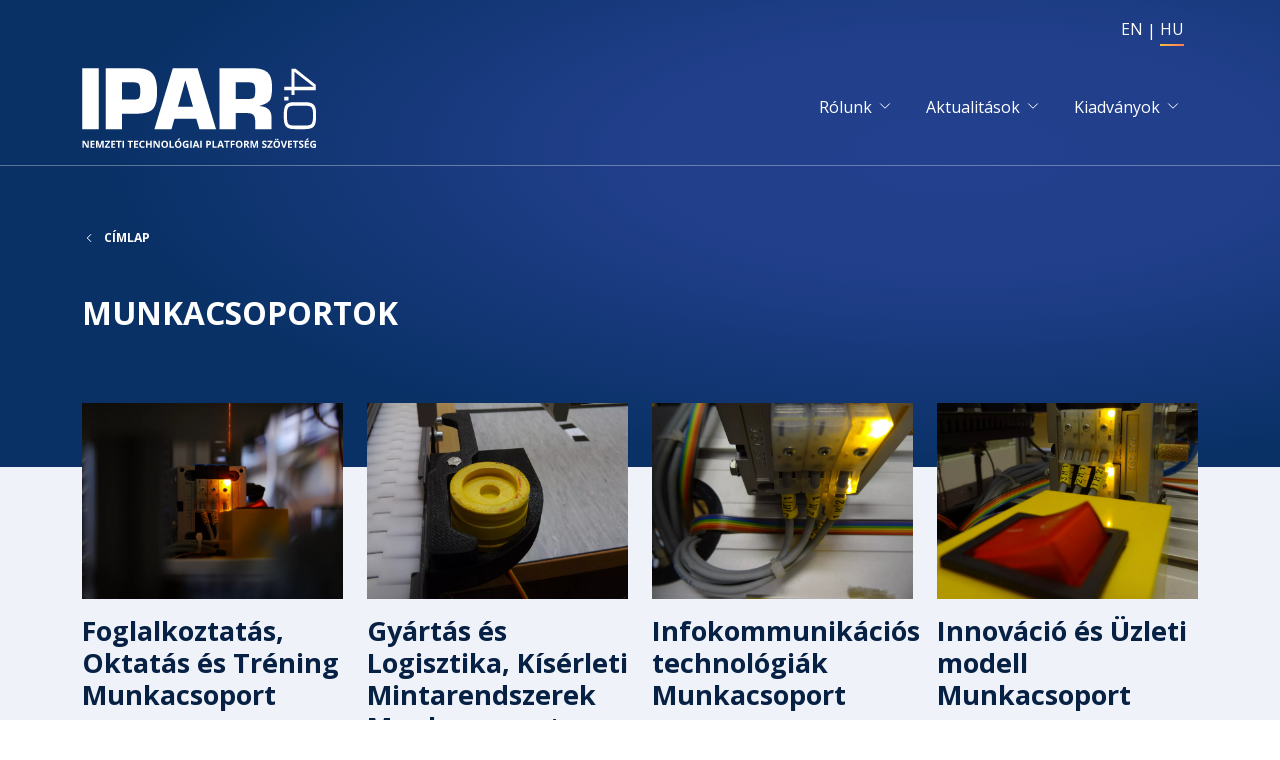

--- FILE ---
content_type: text/html; charset=UTF-8
request_url: https://i4platform.hu/hu/munkacsoportok
body_size: 5823
content:
<!DOCTYPE html>
<html lang="hu" dir="ltr" prefix="og: https://ogp.me/ns#">
  <head>
    <meta charset="utf-8" />
<link rel="canonical" href="https://i40platform.hu/en/work-groups" />
<meta name="Generator" content="Drupal 11 (https://www.drupal.org)" />
<meta name="MobileOptimized" content="width" />
<meta name="HandheldFriendly" content="true" />
<meta name="viewport" content="width=device-width, initial-scale=1, shrink-to-fit=yes" />
<meta http-equiv="x-ua-compatible" content="ie=edge" />
<link rel="icon" href="/sites/default/files/i40platform/i40favicon.ico" type="image/vnd.microsoft.icon" />

    <title>Munkacsoportok | National Technology Platform | IPAR 4.0</title>
    <link rel="stylesheet" media="all" href="/sites/default/files/i40platform/css/css_J9FOS6uiUWFJOSqM9P4gDXyRxsCdadXLGxUt2HZkGQk.css?delta=0&amp;language=hu&amp;theme=nl_i40platform_sass&amp;include=eJwdxEEOwjAMBMAPhZoD_4nWjamCnDqyHaC_R2IOw2YZ6ZiV4d6N2AVt9zW47OZCzdeEbnjhW06t_XGfinyajxqIoEONobfIS_t5lLgiZRAjpLy7fIL-b8PaUvkBV0Aq7g" />
<link rel="stylesheet" media="all" href="/sites/default/files/i40platform/css/css_s-L16U6fLIOEise6pSTali3HIx-yzm3SqlqENoiOBJw.css?delta=1&amp;language=hu&amp;theme=nl_i40platform_sass&amp;include=eJwdxEEOwjAMBMAPhZoD_4nWjamCnDqyHaC_R2IOw2YZ6ZiV4d6N2AVt9zW47OZCzdeEbnjhW06t_XGfinyajxqIoEONobfIS_t5lLgiZRAjpLy7fIL-b8PaUvkBV0Aq7g" />

    
    <!-- Matomo -->
    <script type="text/javascript">
      var _paq = window._paq = window._paq || [];
      /* tracker methods like "setCustomDimension" should be called before "trackPageView" */
      _paq.push(['trackPageView']);
      _paq.push(['enableLinkTracking']);
      (function() {
        var u="//anal.sztaki.hu/";
        _paq.push(['setTrackerUrl', u+'matomo.php']);
        _paq.push(['setSiteId', '1']);
        var d=document, g=d.createElement('script'), s=d.getElementsByTagName('script')[0];
        g.type='text/javascript'; g.async=true; g.src=u+'matomo.js'; s.parentNode.insertBefore(g,s);
      })();
    </script>
    <!-- End Matomo Code -->
  </head>
  <body class="layout-no-sidebars page-view-research-fields path-work-groups">
    <a href="#main-content" class="visually-hidden-focusable skip-link">
      Ugrás a tartalomra
    </a>
    
      <div class="dialog-off-canvas-main-canvas" data-off-canvas-main-canvas>
    <div id="page-wrapper">
  <div id="page" class="d-flex flex-column min-vh-100">
        <div id="hero"  class="hero d-flex flex-column flex-grow-1">
      <header id="header"  class="header bg-primary text-white position-relative" role="banner" aria-label="Webhely fejléce">
        <div  class="hero-image d-none d-md-block"></div>
        <div class="hero-gradient"></div>
        <div class="hero-gradient-dark"></div>
                              <nav class="navbar pt-2 pb-0 px-4 px-sm-3 d-md-block" id="navbar-top">
              <div class="container flex-nowrap justify-content-end">
                
                <div class="align-self-center">
                    <section class="region region-top-header">
      <div class="language-switcher-language-url block block-language block-language-blocklanguage-interface" id="block-nl-i40platform-sass-nyelvvalaszto" role="navigation">
    <div class="block-wrapper">
                    <div class="content">
          

  <nav class="links nav links-inline"><span class="nav-item"><a href="/en/work-groups" class="language-link nav-link" hreflang="en" data-drupal-link-system-path="work-groups">EN</a></span><span class="nav-item"><a href="/hu/munkacsoportok" class="language-link nav-link active is-active" hreflang="hu" data-drupal-link-system-path="work-groups" aria-current="page">HU</a></span></nav>

        </div>
          </div>
  </div>
  
  </section>

                </div>
                              </div>
            </nav>
                    <nav class="navbar navbar-dark bg-transparent navbar-expand-xl py-2 py-md-4 px-4 px-sm-3" id="navbar-main">
            <div class="container align-items-center">
                      <a href="/hu" title="Címlap" rel="home" class="navbar-brand">
              <img src="/i40platform_hu.svg?0" alt="Címlap" class="img-fluid d-inline-block align-top" />
            <span class="ms-2 d-none d-md-inline"></span>
    </a>
    

                              <button class="navbar-toggler navbar-toggler-end" type="button" data-bs-toggle="collapse"
                        data-bs-target=".CollapsingNavbar" aria-controls="CollapsingNavbar" aria-expanded="false"
                        aria-label="Toggle navigation"><span class="navbar-toggler-icon"></span></button>
                <div class="collapse navbar-collapse justify-content-end CollapsingNavbar" id="CollapsingNavbar">
                  <div class="d-flex flex-column justify-content-start justify-content-md-end">
                      <nav role="navigation" aria-labelledby="block-nl-i40platform-sass-mainnavigation-menu" id="block-nl-i40platform-sass-mainnavigation" class="block block-menu navigation menu--main">
                  <div class="block-title-wrapper d-flex align-items-center">
    
    <h2 class="visually-hidden block-title" id="block-nl-i40platform-sass-mainnavigation-menu">Main navigation</h2>
    
  </div>
  
        
              <ul id="block-nl-i40platform-sass-mainnavigation" class="clearfix nav navbar-nav">
                    <li class="nav-item menu-item--expanded dropdown">
                          <span class="nav-link dropdown-toggle nav-link-nolink" data-bs-toggle="dropdown" role="button" aria-expanded="false" aria-haspopup="true">Rólunk</span>
                        <ul class="dropdown-menu dropdown-menu-md-end bg-dark text-white">
                    <li class="dropdown-item">
                          <a href="/hu/szervezet" class="nav-link nav-link--hu-szervezet" data-drupal-link-system-path="node/1">Szervezet</a>
              </li>
                <li class="dropdown-item">
                          <a href="/hu/beszamolok" class="nav-link nav-link--hu-beszamolok" data-drupal-link-system-path="node/174">Beszámolók</a>
              </li>
                <li class="dropdown-item">
                          <a href="/hu/szervezet/tagok" class="nav-link nav-link--hu-szervezet-tagok" data-drupal-link-system-path="organization/members">Tagok</a>
              </li>
                <li class="dropdown-item">
                          <a href="/hu/munkacsoportok" class="nav-link nav-link--hu-munkacsoportok is-active" data-drupal-link-system-path="work-groups" aria-current="page">Munkacsoportok</a>
              </li>
                <li class="dropdown-item">
                          <a href="/hu/szervezet/elnokseg" class="nav-link nav-link--hu-szervezet-elnokseg" data-drupal-link-system-path="node/14">Elnökség</a>
              </li>
                <li class="dropdown-item">
                          <a href="/hu/kapcsolat" class="nav-link nav-link--hu-kapcsolat" data-drupal-link-system-path="node/2">Kapcsolat</a>
              </li>
        </ul>
  
              </li>
                <li class="nav-item menu-item--expanded dropdown">
                          <span class="nav-link dropdown-toggle nav-link-nolink" data-bs-toggle="dropdown" role="button" aria-expanded="false" aria-haspopup="true">Aktualitások</span>
                        <ul class="dropdown-menu dropdown-menu-md-end bg-dark text-white">
                    <li class="dropdown-item">
                          <a href="/hu/hirek" class="nav-link nav-link--hu-hirek" data-drupal-link-system-path="news">Hírek</a>
              </li>
                <li class="dropdown-item">
                          <a href="/hu/esemenyek" class="nav-link nav-link--hu-esemenyek" data-drupal-link-system-path="events">Események</a>
              </li>
                <li class="dropdown-item">
                          <a href="/hu/tenders" class="nav-link nav-link--hu-tenders" data-drupal-link-system-path="tenders">Pályázatok</a>
              </li>
        </ul>
  
              </li>
                <li class="nav-item menu-item--expanded dropdown">
                          <span class="nav-link dropdown-toggle nav-link-nolink" data-bs-toggle="dropdown" role="button" aria-expanded="false" aria-haspopup="true">Kiadványok</span>
                        <ul class="dropdown-menu dropdown-menu-md-end bg-dark text-white">
                    <li class="dropdown-item">
                          <a href="/hu/sajat-kiadvanyaink" class="nav-link nav-link--hu-sajat-kiadvanyaink" data-drupal-link-system-path="platform-publications">Saját kiadványaink</a>
              </li>
                <li class="dropdown-item">
                          <a href="/hu/ajanlott-kiadvanyok" class="nav-link nav-link--hu-ajanlott-kiadvanyok" data-drupal-link-system-path="recommended-publications">Ajánlott kiadványok</a>
              </li>
        </ul>
  
              </li>
        </ul>
  


  </nav>


                                      </div>
                </div>
                                        </div>
          </nav>
                          <div class="fullrow flex-wrap flex-md-nowrap">
            <div  class="highlighted-wrapper fullcol fullcol-12 fullcol-md-8 fullcol-lg-8 justify-content-center justify-content-md-end">
              <div  class="highlighted highlighted-left pt-5 pt-md-6 pt-lg-7 pb-5 pb-md-6 pb-lg-8 px-4 px-sm-3 pe-md-6 pe-lg-7">
                <main class="section">
                      <div id="block-nl-i40platform-sass-breadcrumbs" class="block-highlighted region-highlighted block block-system block-system-breadcrumb-block">
    <div class="block-wrapper">
                    <div class="content">
          

  <nav role="navigation" aria-label="breadcrumb">
    <ol class="breadcrumb mb-2 mb-md-4 mb-lg-6">
                  <li class="breadcrumb-item">
          <a href="/hu">Címlap</a>
        </li>
              </ol>
  </nav>

        </div>
          </div>
  </div>
      <div class="col-12"></div>
    <div id="block-nl-i40platform-sass-page-title" class="block-highlighted region-highlighted block block-core block-page-title-block">
    <div class="block-wrapper">
                    <div class="content">
          
  <h1 class="title">Munkacsoportok</h1>


        </div>
          </div>
  </div>
      <div class="col-12"></div>
  

                </main>
              </div>
            </div>
            <div  class="highlighted-wrapper fullcol fullcol-12 fullcol-md-4 fullcol-lg-4 justify-content-center justify-content-md-start">
              <div  class="highlighted highlighted-right pt-5 pt-md-6 pt-lg-7 pb-5 pb-md-6 pb-lg-8 px-4 px-sm-3 ps-md-6 ps-lg-7 d-flex flex-column justify-content-end align-items-end">
                <div  class="highlighted-right-image"></div>
                <aside class="section" role="complementary">
                  
                </aside>
              </div>
            </div>
          </div>
                      </header>
        <div data-drupal-messages-fallback class="hidden"></div>


              <div  id="main-wrapper" class="layout-main-wrapper clearfix block-featured pb-4 pb-md-6 pb-lg-8 pt-0 bg-light flex-grow-1">
                      <div  id="main" class="container px-4 px-sm-3 mt-n6 mt-lg-n7">
              <div class="row row-offcanvas row-offcanvas-start clearfix">
                <main class="main-content col order-last" id="content" role="main">
                  <section class="section">
                    <a id="main-content" tabindex="-1"></a>
                        <div id="block-nl-i40platform-sass-mainpagecontent" class="block block-system block-system-main-block">
    <div class="block-wrapper">
                    <div class="content">
          <div class="views-element-container"><div class="view-square-image view view-research-fields view-id-research_fields view-display-id-page_1 js-view-dom-id-e69ca9071ad794c1a73c507979acd150d411f9d6c3fa8031f89e954863351317">
  
    
      
      <div class="view-content row">
      <div id="views-bootstrap-research-fields-page-1"  class="grid views-view-grid">
  <div class="row">
          <div  class="col-12 col-sm-6 col-md-4 col-lg-3 col-xl-3">
          <div class="node node--type-research-field node--view-mode-image-box has-overlay-link ds-1col clearfix">

  

  <div class="node-content">
    
  <div class="field field--name-field-photo field--type-image field--label-hidden field__items">
          <div class="field__item"><div class="_5" style="background-image: url('https://i40platform.hu/sites/default/files/i40platform/styles/landscape/public/2021-02/P1150947%5B1%5D.JPG.webp?h=4809facf&amp;itok=-jjpfBpz');">
  &nbsp;
</div>
</div>
      </div>

  <div class="field field--name-node-title field--type-ds field--label-hidden field__items">
          <div class="field__item"><h3>
  <a href="/hu/munkacsoportok/foglalkoztatas-oktatas-es-trening-munkacsoport" hreflang="hu">Foglalkoztatás, Oktatás és Tréning Munkacsoport</a>
</h3>
</div>
      </div>

  <div class="clearfix text-formatted field field--name-body field--type-text-with-summary field--label-hidden field__items">
          <div class="field__item"></div>
      </div>

  <div class="field field--name-node-link field--type-ds field--label-hidden field__items">
          <div class="field__item">  <a href="/hu/munkacsoportok/foglalkoztatas-oktatas-es-trening-munkacsoport" class="read-more" hreflang="hu">Tovább</a>
</div>
      </div>

  </div>

  <a href="/hu/munkacsoportok/foglalkoztatas-oktatas-es-trening-munkacsoport" class="overlay-link" hreflang="hu">Tovább</a>

  </div>


      </div>
          <div  class="col-12 col-sm-6 col-md-4 col-lg-3 col-xl-3">
          <div class="node node--type-research-field node--view-mode-image-box has-overlay-link ds-1col clearfix">

  

  <div class="node-content">
    
  <div class="field field--name-field-photo field--type-image field--label-hidden field__items">
          <div class="field__item"><div class="_6" style="background-image: url('https://i40platform.hu/sites/default/files/i40platform/styles/landscape/public/2021-02/DSC01926%5B1%5D.JPG.webp?h=7f74c9b5&amp;itok=99XlgAU5');">
  &nbsp;
</div>
</div>
      </div>

  <div class="field field--name-node-title field--type-ds field--label-hidden field__items">
          <div class="field__item"><h3>
  <a href="/hu/munkacsoportok/gyartas-es-logisztika-kiserleti-mintarendszerek-munkacsoport" hreflang="hu">Gyártás és Logisztika, Kísérleti Mintarendszerek Munkacsoport</a>
</h3>
</div>
      </div>

  <div class="clearfix text-formatted field field--name-body field--type-text-with-summary field--label-hidden field__items">
          <div class="field__item"></div>
      </div>

  <div class="field field--name-node-link field--type-ds field--label-hidden field__items">
          <div class="field__item">  <a href="/hu/munkacsoportok/gyartas-es-logisztika-kiserleti-mintarendszerek-munkacsoport" class="read-more" hreflang="hu">Tovább</a>
</div>
      </div>

  </div>

  <a href="/hu/munkacsoportok/gyartas-es-logisztika-kiserleti-mintarendszerek-munkacsoport" class="overlay-link" hreflang="hu">Tovább</a>

  </div>


      </div>
          <div  class="col-12 col-sm-6 col-md-4 col-lg-3 col-xl-3">
          <div class="node node--type-research-field node--view-mode-image-box has-overlay-link ds-1col clearfix">

  

  <div class="node-content">
    
  <div class="field field--name-field-photo field--type-image field--label-hidden field__items">
          <div class="field__item"><div class="_7" style="background-image: url('https://i40platform.hu/sites/default/files/i40platform/styles/landscape/public/2021-02/DSC01890%5B1%5D.jpg.webp?h=364b1fa4&amp;itok=LGFHrqXA');">
  &nbsp;
</div>
</div>
      </div>

  <div class="field field--name-node-title field--type-ds field--label-hidden field__items">
          <div class="field__item"><h3>
  <a href="/hu/munkacsoportok/infokommunikacios-technologiak-munkacsoport" hreflang="hu">Infokommunikációs technológiák Munkacsoport</a>
</h3>
</div>
      </div>

  <div class="clearfix text-formatted field field--name-body field--type-text-with-summary field--label-hidden field__items">
          <div class="field__item"></div>
      </div>

  <div class="field field--name-node-link field--type-ds field--label-hidden field__items">
          <div class="field__item">  <a href="/hu/munkacsoportok/infokommunikacios-technologiak-munkacsoport" class="read-more" hreflang="hu">Tovább</a>
</div>
      </div>

  </div>

  <a href="/hu/munkacsoportok/infokommunikacios-technologiak-munkacsoport" class="overlay-link" hreflang="hu">Tovább</a>

  </div>


      </div>
          <div  class="col-12 col-sm-6 col-md-4 col-lg-3 col-xl-3">
          <div class="node node--type-research-field node--view-mode-image-box has-overlay-link ds-1col clearfix">

  

  <div class="node-content">
    
  <div class="field field--name-field-photo field--type-image field--label-hidden field__items">
          <div class="field__item"><div class="_8" style="background-image: url('https://i40platform.hu/sites/default/files/i40platform/styles/landscape/public/2021-02/DSC01904%5B1%5D.JPG.webp?h=d8f0bc0e&amp;itok=TjE4aSM9');">
  &nbsp;
</div>
</div>
      </div>

  <div class="field field--name-node-title field--type-ds field--label-hidden field__items">
          <div class="field__item"><h3>
  <a href="/hu/munkacsoportok/innovacio-es-uzleti-modell-munkacsoport" hreflang="hu">Innováció és Üzleti modell Munkacsoport</a>
</h3>
</div>
      </div>

  <div class="clearfix text-formatted field field--name-body field--type-text-with-summary field--label-hidden field__items">
          <div class="field__item"></div>
      </div>

  <div class="field field--name-node-link field--type-ds field--label-hidden field__items">
          <div class="field__item">  <a href="/hu/munkacsoportok/innovacio-es-uzleti-modell-munkacsoport" class="read-more" hreflang="hu">Tovább</a>
</div>
      </div>

  </div>

  <a href="/hu/munkacsoportok/innovacio-es-uzleti-modell-munkacsoport" class="overlay-link" hreflang="hu">Tovább</a>

  </div>


      </div>
          <div  class="col-12 col-sm-6 col-md-4 col-lg-3 col-xl-3">
          <div class="node node--type-research-field node--view-mode-image-box has-overlay-link ds-1col clearfix">

  

  <div class="node-content">
    
  <div class="field field--name-field-photo field--type-image field--label-hidden field__items">
          <div class="field__item"><div class="_4" style="background-image: url('https://i40platform.hu/sites/default/files/i40platform/styles/landscape/public/2021-02/P1150939%5B1%5D.JPG.webp?h=4809facf&amp;itok=eM5MSRj-');">
  &nbsp;
</div>
</div>
      </div>

  <div class="field field--name-node-title field--type-ds field--label-hidden field__items">
          <div class="field__item"><h3>
  <a href="/hu/munkacsoportok/strategiai-tervezes-munkacsoport" hreflang="hu">Stratégiai Tervezés Munkacsoport</a>
</h3>
</div>
      </div>

  <div class="clearfix text-formatted field field--name-body field--type-text-with-summary field--label-hidden field__items">
          <div class="field__item"></div>
      </div>

  <div class="field field--name-node-link field--type-ds field--label-hidden field__items">
          <div class="field__item">  <a href="/hu/munkacsoportok/strategiai-tervezes-munkacsoport" class="read-more" hreflang="hu">Tovább</a>
</div>
      </div>

  </div>

  <a href="/hu/munkacsoportok/strategiai-tervezes-munkacsoport" class="overlay-link" hreflang="hu">Tovább</a>

  </div>


      </div>
      </div>
</div>

    </div>
  
          </div>
</div>

        </div>
          </div>
  </div>
  

                  </section>
                </main>
              </div>
            </div>
                  </div>
          </div>
            <footer class="site-footer bg-superdark text-white">
              <div class="container px-4 px-sm-3">
                    <div class="row footer-top d-flex justify-content-between align-items-center pt-2 pt-md-5 pb-4 mb-4 pb-md-6 mb-md-6">
                          <div class="col-12 col-md-8 col-lg-8">
                  <section class="region region-footer-top-left">
          <a href="/hu" title="Címlap" rel="home" class="navbar-brand">
              <img src="/i40platform_hu.svg?0" alt="Címlap" class="img-fluid d-inline-block align-top" />
            <span class="ms-2 d-none d-md-inline"></span>
    </a>
    
  </section>

              </div>
              <div class="col-12 col-md-4 col-lg-4">
                  <section class="region region-footer-top-right">
    
  </section>

              </div>
                      </div>
                                                  <div class="row footer-middle d-flex align-items-start mb-4 mb-md-6">
                        <div class="footer-first col-12 col-md-6 col-lg-3 mb-5">
                <section class="region region-footer-first">
      <div id="block-nl-i40platform-sass-footerabout" class="block-content-markup block block-block-content block-block-content4410b5a7-6647-4c8f-ba53-35bcae426e02">
    <div class="block-wrapper">
              <div class="block-title-wrapper d-flex align-items-center mb-4 mb-md-5 mb-lg-6">
          
          <h2 class="block-title">Csatlakozni kíván?</h2>
          
        </div>
                    <div class="content">
          
  <div class="clearfix text-formatted field field--name-body field--type-text-with-summary field--label-hidden field__items">
          <div class="field__item"><p>Érdeklődik a Platform iránt?</p>

<p><a class="more-link" href="/tagfelvetel">Tagfelvétel</a></p></div>
      </div>

        </div>
          </div>
  </div>
  
  </section>

            </div>
                                    <div class="footer-second col-12 col-md-6 col-lg-3 mb-5">
                <section class="region region-footer-second">
    <nav role="navigation" aria-labelledby="block-nl-i40platform-sass-footer-menu" id="block-nl-i40platform-sass-footer" class="block block-menu navigation menu--footer">
              <div class="block-title-wrapper d-flex align-items-center mb-4 mb-md-5 mb-lg-6">
    
    <h2 id="block-nl-i40platform-sass-footer-menu" class="block-title">Felfedezés</h2>
    
  </div>
  
        
        <ul class="clearfix nav navbar-nav">
                  <li class="nav-item">
                <a href="/hu/hirek" class="nav-link nav-link--hu-hirek" data-drupal-link-system-path="news">Hírek</a>
              </li>
                <li class="nav-item">
                <a href="/hu/esemenyek" class="nav-link nav-link--hu-esemenyek" data-drupal-link-system-path="events">Események</a>
              </li>
      </ul>
    


  </nav>

  </section>

            </div>
                                    <div class="footer-third col-12 col-md-6 col-lg-3 mb-5">
                <section class="region region-footer-third">
      <div class="views-element-container block block-views block-views-blockresearch-fields-footer-menu" id="block-nl-i40platform-sass-footer-research-fields">
    <div class="block-wrapper">
              <div class="block-title-wrapper d-flex align-items-center mb-4 mb-md-5 mb-lg-6">
          
          <h2 class="block-title">Munkacsoportok</h2>
          <div class="ms-auto"></div>

        </div>
                    <div class="content">
          <div><div class="view-square-image view view-research-fields view-id-research_fields view-display-id-footer_menu js-view-dom-id-b8879d0c3f59922914f158c2728e347ad93a3cf8ea65a502e3fd884e93612c75">
  
    
      
      <div class="view-content footer-view-content">
      <div>
  
  <ul class="nav navbar-nav">

          <li class="nav-item"><a href="/hu/munkacsoportok/foglalkoztatas-oktatas-es-trening-munkacsoport" class="nav-link">Foglalkoztatás, Oktatás és Tréning Munkacsoport</a></li>
          <li class="nav-item"><a href="/hu/munkacsoportok/gyartas-es-logisztika-kiserleti-mintarendszerek-munkacsoport" class="nav-link">Gyártás és Logisztika, Kísérleti Mintarendszerek Munkacsoport</a></li>
          <li class="nav-item"><a href="/hu/munkacsoportok/infokommunikacios-technologiak-munkacsoport" class="nav-link">Infokommunikációs technológiák Munkacsoport</a></li>
          <li class="nav-item"><a href="/hu/munkacsoportok/innovacio-es-uzleti-modell-munkacsoport" class="nav-link">Innováció és Üzleti modell Munkacsoport</a></li>
          <li class="nav-item"><a href="/hu/munkacsoportok/strategiai-tervezes-munkacsoport" class="nav-link">Stratégiai Tervezés Munkacsoport</a></li>
    
  </ul>

</div>

    </div>
  
          </div>
</div>

        </div>
          </div>
  </div>
  
  </section>

            </div>
                                    <div class="footer-fourth col-12 col-md-6 col-lg-3 mb-5">
                <section class="region region-footer-fourth">
      <div id="block-nl-i40platform-sass-footer-contact" class="block-content-markup block block-block-content block-block-content2ceca1aa-f05a-42d6-97dd-46539a80806d">
    <div class="block-wrapper">
              <div class="block-title-wrapper d-flex align-items-center mb-4 mb-md-5 mb-lg-6">
          
          <h2 class="block-title">Kapcsolat</h2>
          
        </div>
                    <div class="content">
          
  <div class="clearfix text-formatted field field--name-body field--type-text-with-summary field--label-hidden field__items">
          <div class="field__item"><div class="contact contact-address">+36 1 279 6159<br>
+36 1 279 6110</div>

<div class="contact contact-email"><a href="mailto:info@i40platform.hu">info@i40platform.hu</a></div></div>
      </div>

        </div>
          </div>
  </div>
  
  </section>

            </div>
                      </div>
                              <div class="row footer-bottom d-flex justify-content-between align-items-center ">
            <div class="col-12 col-md-8 col-lg-8">
                <section class="region region-footer-bottom-left">
      <div id="block-nl-i40platform-sass-ipar40copyright" class="block-content-markup block block-block-content block-block-contentdda1116d-1241-48ca-b3a2-5da5f3c5f092">
    <div class="block-wrapper">
                    <div class="content">
          
  <div class="clearfix text-formatted field field--name-body field--type-text-with-summary field--label-hidden field__items">
          <div class="field__item"><p>© 2024 HUN-REN SZTAKI all rights reserved</p></div>
      </div>

        </div>
          </div>
  </div>
  
  </section>

            </div>
            <div class="col-12 col-md-4 col-lg-4">
              
            </div>
          </div>
                  </div>
          </footer>
  </div>
</div>

  </div>

    
    <script type="application/json" data-drupal-selector="drupal-settings-json">{"path":{"baseUrl":"\/","pathPrefix":"hu\/","currentPath":"work-groups","currentPathIsAdmin":false,"isFront":false,"currentLanguage":"hu"},"pluralDelimiter":"\u0003","suppressDeprecationErrors":true,"ajaxPageState":{"libraries":"eJxti0ESgkAMBD-0uh70PVsJBCqSJVSSVeH1WN5EL3PonkbV8DBYCoIZa0Yj6DtrFRMe3SiKICePVXgef_2bTp5mqhsFC6CaTsXB_VjOUvh6WQRiUKt_L4pD8w6CClVgyT0N0CSSrx5UM4JT8i1g4oJ-O9YPpqfnz57hDq8vULVvQjuvIWJ3","theme":"nl_i40platform_sass","theme_token":null},"ajaxTrustedUrl":[],"views":{"ajax_path":"\/hu\/views\/ajax","ajaxViews":{"views_dom_id:e69ca9071ad794c1a73c507979acd150d411f9d6c3fa8031f89e954863351317":{"view_name":"research_fields","view_display_id":"page_1","view_args":"","view_path":"\/work-groups","view_base_path":"work-groups","view_dom_id":"e69ca9071ad794c1a73c507979acd150d411f9d6c3fa8031f89e954863351317","pager_element":0},"views_dom_id:b8879d0c3f59922914f158c2728e347ad93a3cf8ea65a502e3fd884e93612c75":{"view_name":"research_fields","view_display_id":"footer_menu","view_args":"","view_path":"\/node\/4","view_base_path":"work-groups","view_dom_id":"b8879d0c3f59922914f158c2728e347ad93a3cf8ea65a502e3fd884e93612c75","pager_element":0}}},"user":{"uid":0,"permissionsHash":"81a155d591383f3cf18a88afed2dd74af4500fac93c33a12ffafffc391f2a15f"}}</script>
<script src="/core/assets/vendor/jquery/jquery.min.js?v=4.0.0-rc.1"></script>
<script src="/sites/default/files/i40platform/js/js_o9XzIP2MLmUGEcGgvG9QnvWn0RkuXhIp3uQgrs3FVC0.js?scope=footer&amp;delta=1&amp;language=hu&amp;theme=nl_i40platform_sass&amp;include=eJwdxEsOgCAMBcALobjwPuShhZQUMLb4ub2Js5gmgdflEFjqZw0KVZ-lR8ik9gq37HpMQzcYBapg8TslDDF3Md3q_2cUPB9WzR1I"></script>

  </body>
</html>


--- FILE ---
content_type: text/css
request_url: https://i4platform.hu/sites/default/files/i40platform/css/css_s-L16U6fLIOEise6pSTali3HIx-yzm3SqlqENoiOBJw.css?delta=1&language=hu&theme=nl_i40platform_sass&include=eJwdxEEOwjAMBMAPhZoD_4nWjamCnDqyHaC_R2IOw2YZ6ZiV4d6N2AVt9zW47OZCzdeEbnjhW06t_XGfinyajxqIoEONobfIS_t5lLgiZRAjpLy7fIL-b8PaUvkBV0Aq7g
body_size: 82035
content:
@import url(https://fonts.googleapis.com/css2?family=Open+Sans:ital,wght@0,300;0,400;0,600;0,700;1,300;1,400;1,600;1,700&display=swap);@import url(https://fonts.googleapis.com/css2?family=Noto+Serif:ital,wght@1,400&display=swap);
/* @license GPL-2.0-or-later https://www.drupal.org/licensing/faq */
.breadcrumb{font-size:0.929em;}
body{-webkit-text-size-adjust:none!important;-moz-text-size-adjust:none!important;text-size-adjust:none!important}.text-white a{color:inherit;text-decoration:underline}.text-white a:hover{color:inherit}em.placeholder{display:inline;cursor:inherit;background-color:transparent;opacity:1}:root{--bs-blue:#0d6efd;--bs-indigo:#6610f2;--bs-purple:#6f42c1;--bs-pink:#d63384;--bs-red:#dc3545;--bs-orange:#fd7e14;--bs-yellow:#ffc107;--bs-green:#28a745;--bs-teal:#20c997;--bs-cyan:#17a2b8;--bs-white:#fff;--bs-gray:#6c757d;--bs-gray-dark:#343a40;--bs-gray-100:#f8f9fa;--bs-gray-200:#e9ecef;--bs-gray-300:#dee2e6;--bs-gray-400:#ced4da;--bs-gray-500:#adb5bd;--bs-gray-600:#6c757d;--bs-gray-700:#495057;--bs-gray-800:#343a40;--bs-gray-900:#212529;--bs-primary:#23408E;--bs-secondary:#093166;--bs-accent:#ff9c4b;--bs-success:#28a745;--bs-info:#17a2b8;--bs-warning:#ffc107;--bs-danger:#dc3545;--bs-light:#F0F2F9;--bs-dark:#072145;--bs-superdark:#021835;--bs-white:#fff;--bs-pearl:#FFFFFF;--bs-primary-rgb:35,64,142;--bs-secondary-rgb:9,49,102;--bs-accent-rgb:255,156,75;--bs-success-rgb:40,167,69;--bs-info-rgb:23,162,184;--bs-warning-rgb:255,193,7;--bs-danger-rgb:220,53,69;--bs-light-rgb:240,242,249;--bs-dark-rgb:7,33,69;--bs-superdark-rgb:2,24,53;--bs-white-rgb:255,255,255;--bs-pearl-rgb:255,255,255;--bs-white-rgb:255,255,255;--bs-black-rgb:0,0,0;--bs-body-color-rgb:7,33,69;--bs-body-bg-rgb:255,255,255;--bs-font-sans-serif:"Open Sans",Arial,Verdana,Helvetica,"Segoe UI",sans-serif;--bs-font-monospace:SFMono-Regular,Menlo,Monaco,Consolas,"Liberation Mono","Courier New",monospace;--bs-gradient:linear-gradient(180deg,rgba(255,255,255,0.15),rgba(255,255,255,0));--bs-body-font-family:Open Sans,Arial,Verdana,Helvetica,Segoe UI,sans-serif;--bs-body-font-size:1.125rem;--bs-body-font-weight:normal;--bs-body-line-height:1.375;--bs-body-color:#072145;--bs-body-bg:#FFFFFF}*,::after,::before{box-sizing:border-box}@media (prefers-reduced-motion:no-preference){:root{scroll-behavior:smooth}}body{margin:0;font-family:var(--bs-body-font-family);font-size:var(--bs-body-font-size);font-weight:var(--bs-body-font-weight);line-height:var(--bs-body-line-height);color:var(--bs-body-color);text-align:var(--bs-body-text-align);background-color:var(--bs-body-bg);-webkit-text-size-adjust:100%;-webkit-tap-highlight-color:transparent}hr{margin:1rem 0;color:inherit;background-color:currentColor;border:0;opacity:.25}hr:not([size]){height:0}.h1,.h2,.h3,.h4,.h5,.h6,h1,h2,h3,h4,h5,h6{margin-top:0;margin-bottom:.5rem;font-weight:500;line-height:1.2}.h1,h1{font-size:calc(1.321875rem + .8625vw)}@media (min-width:75rem){.h1,h1{font-size:1.96875rem}}.h2,h2{font-size:calc(1.3078125rem + .69375vw)}@media (min-width:75rem){.h2,h2{font-size:1.828125rem}}.h3,h3{font-size:calc(1.29375rem + .525vw)}@media (min-width:75rem){.h3,h3{font-size:1.6875rem}}.h4,h4{font-size:calc(1.265625rem + .1875vw)}@media (min-width:75rem){.h4,h4{font-size:1.40625rem}}.h5,h5{font-size:calc(1.2515625rem + .01875vw)}@media (min-width:75rem){.h5,h5{font-size:1.265625rem}}.h6,h6{font-size:1.125rem}p{margin-top:0;margin-bottom:1rem}abbr[data-bs-original-title],abbr[title]{-webkit-text-decoration:underline dotted;text-decoration:underline dotted;cursor:help;-webkit-text-decoration-skip-ink:none;text-decoration-skip-ink:none}address{margin-bottom:1rem;font-style:normal;line-height:inherit}ol,ul{padding-left:2rem}dl,ol,ul{margin-top:0;margin-bottom:1rem}ol ol,ol ul,ul ol,ul ul{margin-bottom:0}dt{font-weight:700}dd{margin-bottom:.5rem;margin-left:0}blockquote{margin:0 0 1rem}b,strong{font-weight:bolder}.small,small{font-size:.875em}.mark,mark{padding:.2em;background-color:#fcf8e3}sub,sup{position:relative;font-size:.75em;line-height:0;vertical-align:baseline}sub{bottom:-.25em}sup{top:-.5em}a{color:#106cca;text-decoration:underline}a:hover{color:#ff9c4b}a:not([href]):not([class]),a:not([href]):not([class]):hover{color:inherit;text-decoration:none}code,kbd,pre,samp{font-family:var(--bs-font-monospace);font-size:1em;direction:ltr;unicode-bidi:bidi-override}pre{display:block;margin-top:0;margin-bottom:1rem;overflow:auto;font-size:.875em}pre code{font-size:inherit;color:inherit;word-break:normal}code{font-size:.875em;color:#d63384;word-wrap:break-word}a>code{color:inherit}kbd{padding:.2rem .4rem;font-size:.875em;color:#fff;background-color:#212529;border-radius:.2rem}kbd kbd{padding:0;font-size:1em;font-weight:700}figure{margin:0 0 1rem}img,svg{vertical-align:middle}table{caption-side:bottom;border-collapse:collapse}caption{padding-top:.5rem;padding-bottom:.5rem;color:#6c757d;text-align:left}th{text-align:inherit;text-align:-webkit-match-parent}tbody,td,tfoot,th,thead,tr{border-color:inherit;border-style:solid;border-width:0}label{display:inline-block}button{border-radius:0}button:focus:not(:focus-visible){outline:0}button,input,optgroup,select,textarea{margin:0;font-family:inherit;font-size:inherit;line-height:inherit}button,select{text-transform:none}[role=button]{cursor:pointer}select{word-wrap:normal}select:disabled{opacity:1}[list]::-webkit-calendar-picker-indicator{display:none}[type=button],[type=reset],[type=submit],button{-webkit-appearance:button}[type=button]:not(:disabled),[type=reset]:not(:disabled),[type=submit]:not(:disabled),button:not(:disabled){cursor:pointer}::-moz-focus-inner{padding:0;border-style:none}textarea{resize:vertical}fieldset{min-width:0;padding:0;margin:0;border:0}legend{float:left;width:100%;padding:0;margin-bottom:.5rem;font-size:calc(1.275rem + .3vw);line-height:inherit}@media (min-width:75rem){legend{font-size:1.5rem}}legend+*{clear:left}::-webkit-datetime-edit-day-field,::-webkit-datetime-edit-fields-wrapper,::-webkit-datetime-edit-hour-field,::-webkit-datetime-edit-minute,::-webkit-datetime-edit-month-field,::-webkit-datetime-edit-text,::-webkit-datetime-edit-year-field{padding:0}::-webkit-inner-spin-button{height:auto}[type=search]{outline-offset:-2px;-webkit-appearance:textfield}::-webkit-search-decoration{-webkit-appearance:none}::-webkit-color-swatch-wrapper{padding:0}::-webkit-file-upload-button{font:inherit}::file-selector-button{font:inherit}::-webkit-file-upload-button{font:inherit;-webkit-appearance:button}output{display:inline-block}iframe{border:0}summary{display:list-item;cursor:pointer}progress{vertical-align:baseline}[hidden]{display:none!important}.lead{font-size:calc(1.265625rem + .1875vw);font-weight:300}@media (min-width:75rem){.lead{font-size:1.40625rem}}.display-1{font-size:calc(1.625rem + 4.5vw);font-weight:300;line-height:1.2}@media (min-width:75rem){.display-1{font-size:5rem}}.display-2{font-size:calc(1.575rem + 3.9vw);font-weight:300;line-height:1.2}@media (min-width:75rem){.display-2{font-size:4.5rem}}.display-3{font-size:calc(1.525rem + 3.3vw);font-weight:300;line-height:1.2}@media (min-width:75rem){.display-3{font-size:4rem}}.display-4{font-size:calc(1.475rem + 2.7vw);font-weight:300;line-height:1.2}@media (min-width:75rem){.display-4{font-size:3.5rem}}.display-5{font-size:calc(1.425rem + 2.1vw);font-weight:300;line-height:1.2}@media (min-width:75rem){.display-5{font-size:3rem}}.display-6{font-size:calc(1.375rem + 1.5vw);font-weight:300;line-height:1.2}@media (min-width:75rem){.display-6{font-size:2.5rem}}.list-unstyled{padding-left:0;list-style:none}.list-inline{padding-left:0;list-style:none}.list-inline-item{display:inline-block}.list-inline-item:not(:last-child){margin-right:.5rem}.initialism{font-size:.875em;text-transform:uppercase}.blockquote{margin-bottom:1rem;font-size:calc(1.265625rem + .1875vw)}@media (min-width:75rem){.blockquote{font-size:1.40625rem}}.blockquote>:last-child{margin-bottom:0}.blockquote-footer{margin-top:-1rem;margin-bottom:1rem;font-size:.875em;color:#6c757d}.blockquote-footer::before{content:"— "}.img-fluid{max-width:100%;height:auto}.img-thumbnail{padding:.25rem;background-color:#fff;border:0 solid #dee2e6;border-radius:0;max-width:100%;height:auto}.figure{display:inline-block}.figure-img{margin-bottom:.5rem;line-height:1}.figure-caption{font-size:.875em;color:#6c757d}.container,.container-fluid,.container-lg,.container-md,.container-sm,.container-xl,.container-xxl{width:100%;padding-right:var(--bs-gutter-x,.75rem);padding-left:var(--bs-gutter-x,.75rem);margin-right:auto;margin-left:auto}@media (min-width:36rem){.container,.container-sm{max-width:540px}}@media (min-width:48rem){.container,.container-md,.container-sm{max-width:720px}}@media (min-width:62rem){.container,.container-lg,.container-md,.container-sm{max-width:960px}}@media (min-width:75rem){.container,.container-lg,.container-md,.container-sm,.container-xl{max-width:1140px}}@media (min-width:87.5rem){.container,.container-lg,.container-md,.container-sm,.container-xl,.container-xxl{max-width:1320px}}.row{--bs-gutter-x:1.5rem;--bs-gutter-y:0;display:flex;flex-wrap:wrap;margin-top:calc(-1 * var(--bs-gutter-y));margin-right:calc(-.5 * var(--bs-gutter-x));margin-left:calc(-.5 * var(--bs-gutter-x))}.row>*{flex-shrink:0;width:100%;max-width:100%;padding-right:calc(var(--bs-gutter-x) * .5);padding-left:calc(var(--bs-gutter-x) * .5);margin-top:var(--bs-gutter-y)}.col{flex:1 0 0%}.row-cols-auto>*{flex:0 0 auto;width:auto}.row-cols-1>*{flex:0 0 auto;width:100%}.row-cols-2>*{flex:0 0 auto;width:50%}.row-cols-3>*{flex:0 0 auto;width:33.3333333333%}.row-cols-4>*{flex:0 0 auto;width:25%}.row-cols-5>*{flex:0 0 auto;width:20%}.row-cols-6>*{flex:0 0 auto;width:16.6666666667%}.col-auto{flex:0 0 auto;width:auto}.col-1{flex:0 0 auto;width:8.33333333%}.col-2{flex:0 0 auto;width:16.66666667%}.col-3{flex:0 0 auto;width:25%}.col-4{flex:0 0 auto;width:33.33333333%}.col-5{flex:0 0 auto;width:41.66666667%}.col-6{flex:0 0 auto;width:50%}.col-7{flex:0 0 auto;width:58.33333333%}.col-8{flex:0 0 auto;width:66.66666667%}.col-9{flex:0 0 auto;width:75%}.col-10{flex:0 0 auto;width:83.33333333%}.col-11{flex:0 0 auto;width:91.66666667%}.col-12{flex:0 0 auto;width:100%}.offset-1{margin-left:8.33333333%}.offset-2{margin-left:16.66666667%}.offset-3{margin-left:25%}.offset-4{margin-left:33.33333333%}.offset-5{margin-left:41.66666667%}.offset-6{margin-left:50%}.offset-7{margin-left:58.33333333%}.offset-8{margin-left:66.66666667%}.offset-9{margin-left:75%}.offset-10{margin-left:83.33333333%}.offset-11{margin-left:91.66666667%}.g-0,.gx-0{--bs-gutter-x:0}.g-0,.gy-0{--bs-gutter-y:0}.g-1,.gx-1{--bs-gutter-x:0.25rem}.g-1,.gy-1{--bs-gutter-y:0.25rem}.g-2,.gx-2{--bs-gutter-x:0.5rem}.g-2,.gy-2{--bs-gutter-y:0.5rem}.g-3,.gx-3{--bs-gutter-x:0.75rem}.g-3,.gy-3{--bs-gutter-y:0.75rem}.g-4,.gx-4{--bs-gutter-x:1rem}.g-4,.gy-4{--bs-gutter-y:1rem}.g-5,.gx-5{--bs-gutter-x:2rem}.g-5,.gy-5{--bs-gutter-y:2rem}.g-6,.gx-6{--bs-gutter-x:3rem}.g-6,.gy-6{--bs-gutter-y:3rem}.g-7,.gx-7{--bs-gutter-x:4rem}.g-7,.gy-7{--bs-gutter-y:4rem}.g-8,.gx-8{--bs-gutter-x:8rem}.g-8,.gy-8{--bs-gutter-y:8rem}@media (min-width:36rem){.col-sm{flex:1 0 0%}.row-cols-sm-auto>*{flex:0 0 auto;width:auto}.row-cols-sm-1>*{flex:0 0 auto;width:100%}.row-cols-sm-2>*{flex:0 0 auto;width:50%}.row-cols-sm-3>*{flex:0 0 auto;width:33.3333333333%}.row-cols-sm-4>*{flex:0 0 auto;width:25%}.row-cols-sm-5>*{flex:0 0 auto;width:20%}.row-cols-sm-6>*{flex:0 0 auto;width:16.6666666667%}.col-sm-auto{flex:0 0 auto;width:auto}.col-sm-1{flex:0 0 auto;width:8.33333333%}.col-sm-2{flex:0 0 auto;width:16.66666667%}.col-sm-3{flex:0 0 auto;width:25%}.col-sm-4{flex:0 0 auto;width:33.33333333%}.col-sm-5{flex:0 0 auto;width:41.66666667%}.col-sm-6{flex:0 0 auto;width:50%}.col-sm-7{flex:0 0 auto;width:58.33333333%}.col-sm-8{flex:0 0 auto;width:66.66666667%}.col-sm-9{flex:0 0 auto;width:75%}.col-sm-10{flex:0 0 auto;width:83.33333333%}.col-sm-11{flex:0 0 auto;width:91.66666667%}.col-sm-12{flex:0 0 auto;width:100%}.offset-sm-0{margin-left:0}.offset-sm-1{margin-left:8.33333333%}.offset-sm-2{margin-left:16.66666667%}.offset-sm-3{margin-left:25%}.offset-sm-4{margin-left:33.33333333%}.offset-sm-5{margin-left:41.66666667%}.offset-sm-6{margin-left:50%}.offset-sm-7{margin-left:58.33333333%}.offset-sm-8{margin-left:66.66666667%}.offset-sm-9{margin-left:75%}.offset-sm-10{margin-left:83.33333333%}.offset-sm-11{margin-left:91.66666667%}.g-sm-0,.gx-sm-0{--bs-gutter-x:0}.g-sm-0,.gy-sm-0{--bs-gutter-y:0}.g-sm-1,.gx-sm-1{--bs-gutter-x:0.25rem}.g-sm-1,.gy-sm-1{--bs-gutter-y:0.25rem}.g-sm-2,.gx-sm-2{--bs-gutter-x:0.5rem}.g-sm-2,.gy-sm-2{--bs-gutter-y:0.5rem}.g-sm-3,.gx-sm-3{--bs-gutter-x:0.75rem}.g-sm-3,.gy-sm-3{--bs-gutter-y:0.75rem}.g-sm-4,.gx-sm-4{--bs-gutter-x:1rem}.g-sm-4,.gy-sm-4{--bs-gutter-y:1rem}.g-sm-5,.gx-sm-5{--bs-gutter-x:2rem}.g-sm-5,.gy-sm-5{--bs-gutter-y:2rem}.g-sm-6,.gx-sm-6{--bs-gutter-x:3rem}.g-sm-6,.gy-sm-6{--bs-gutter-y:3rem}.g-sm-7,.gx-sm-7{--bs-gutter-x:4rem}.g-sm-7,.gy-sm-7{--bs-gutter-y:4rem}.g-sm-8,.gx-sm-8{--bs-gutter-x:8rem}.g-sm-8,.gy-sm-8{--bs-gutter-y:8rem}}@media (min-width:48rem){.col-md{flex:1 0 0%}.row-cols-md-auto>*{flex:0 0 auto;width:auto}.row-cols-md-1>*{flex:0 0 auto;width:100%}.row-cols-md-2>*{flex:0 0 auto;width:50%}.row-cols-md-3>*{flex:0 0 auto;width:33.3333333333%}.row-cols-md-4>*{flex:0 0 auto;width:25%}.row-cols-md-5>*{flex:0 0 auto;width:20%}.row-cols-md-6>*{flex:0 0 auto;width:16.6666666667%}.col-md-auto{flex:0 0 auto;width:auto}.col-md-1{flex:0 0 auto;width:8.33333333%}.col-md-2{flex:0 0 auto;width:16.66666667%}.col-md-3{flex:0 0 auto;width:25%}.col-md-4{flex:0 0 auto;width:33.33333333%}.col-md-5{flex:0 0 auto;width:41.66666667%}.col-md-6{flex:0 0 auto;width:50%}.col-md-7{flex:0 0 auto;width:58.33333333%}.col-md-8{flex:0 0 auto;width:66.66666667%}.col-md-9{flex:0 0 auto;width:75%}.col-md-10{flex:0 0 auto;width:83.33333333%}.col-md-11{flex:0 0 auto;width:91.66666667%}.col-md-12{flex:0 0 auto;width:100%}.offset-md-0{margin-left:0}.offset-md-1{margin-left:8.33333333%}.offset-md-2{margin-left:16.66666667%}.offset-md-3{margin-left:25%}.offset-md-4{margin-left:33.33333333%}.offset-md-5{margin-left:41.66666667%}.offset-md-6{margin-left:50%}.offset-md-7{margin-left:58.33333333%}.offset-md-8{margin-left:66.66666667%}.offset-md-9{margin-left:75%}.offset-md-10{margin-left:83.33333333%}.offset-md-11{margin-left:91.66666667%}.g-md-0,.gx-md-0{--bs-gutter-x:0}.g-md-0,.gy-md-0{--bs-gutter-y:0}.g-md-1,.gx-md-1{--bs-gutter-x:0.25rem}.g-md-1,.gy-md-1{--bs-gutter-y:0.25rem}.g-md-2,.gx-md-2{--bs-gutter-x:0.5rem}.g-md-2,.gy-md-2{--bs-gutter-y:0.5rem}.g-md-3,.gx-md-3{--bs-gutter-x:0.75rem}.g-md-3,.gy-md-3{--bs-gutter-y:0.75rem}.g-md-4,.gx-md-4{--bs-gutter-x:1rem}.g-md-4,.gy-md-4{--bs-gutter-y:1rem}.g-md-5,.gx-md-5{--bs-gutter-x:2rem}.g-md-5,.gy-md-5{--bs-gutter-y:2rem}.g-md-6,.gx-md-6{--bs-gutter-x:3rem}.g-md-6,.gy-md-6{--bs-gutter-y:3rem}.g-md-7,.gx-md-7{--bs-gutter-x:4rem}.g-md-7,.gy-md-7{--bs-gutter-y:4rem}.g-md-8,.gx-md-8{--bs-gutter-x:8rem}.g-md-8,.gy-md-8{--bs-gutter-y:8rem}}@media (min-width:62rem){.col-lg{flex:1 0 0%}.row-cols-lg-auto>*{flex:0 0 auto;width:auto}.row-cols-lg-1>*{flex:0 0 auto;width:100%}.row-cols-lg-2>*{flex:0 0 auto;width:50%}.row-cols-lg-3>*{flex:0 0 auto;width:33.3333333333%}.row-cols-lg-4>*{flex:0 0 auto;width:25%}.row-cols-lg-5>*{flex:0 0 auto;width:20%}.row-cols-lg-6>*{flex:0 0 auto;width:16.6666666667%}.col-lg-auto{flex:0 0 auto;width:auto}.col-lg-1{flex:0 0 auto;width:8.33333333%}.col-lg-2{flex:0 0 auto;width:16.66666667%}.col-lg-3{flex:0 0 auto;width:25%}.col-lg-4{flex:0 0 auto;width:33.33333333%}.col-lg-5{flex:0 0 auto;width:41.66666667%}.col-lg-6{flex:0 0 auto;width:50%}.col-lg-7{flex:0 0 auto;width:58.33333333%}.col-lg-8{flex:0 0 auto;width:66.66666667%}.col-lg-9{flex:0 0 auto;width:75%}.col-lg-10{flex:0 0 auto;width:83.33333333%}.col-lg-11{flex:0 0 auto;width:91.66666667%}.col-lg-12{flex:0 0 auto;width:100%}.offset-lg-0{margin-left:0}.offset-lg-1{margin-left:8.33333333%}.offset-lg-2{margin-left:16.66666667%}.offset-lg-3{margin-left:25%}.offset-lg-4{margin-left:33.33333333%}.offset-lg-5{margin-left:41.66666667%}.offset-lg-6{margin-left:50%}.offset-lg-7{margin-left:58.33333333%}.offset-lg-8{margin-left:66.66666667%}.offset-lg-9{margin-left:75%}.offset-lg-10{margin-left:83.33333333%}.offset-lg-11{margin-left:91.66666667%}.g-lg-0,.gx-lg-0{--bs-gutter-x:0}.g-lg-0,.gy-lg-0{--bs-gutter-y:0}.g-lg-1,.gx-lg-1{--bs-gutter-x:0.25rem}.g-lg-1,.gy-lg-1{--bs-gutter-y:0.25rem}.g-lg-2,.gx-lg-2{--bs-gutter-x:0.5rem}.g-lg-2,.gy-lg-2{--bs-gutter-y:0.5rem}.g-lg-3,.gx-lg-3{--bs-gutter-x:0.75rem}.g-lg-3,.gy-lg-3{--bs-gutter-y:0.75rem}.g-lg-4,.gx-lg-4{--bs-gutter-x:1rem}.g-lg-4,.gy-lg-4{--bs-gutter-y:1rem}.g-lg-5,.gx-lg-5{--bs-gutter-x:2rem}.g-lg-5,.gy-lg-5{--bs-gutter-y:2rem}.g-lg-6,.gx-lg-6{--bs-gutter-x:3rem}.g-lg-6,.gy-lg-6{--bs-gutter-y:3rem}.g-lg-7,.gx-lg-7{--bs-gutter-x:4rem}.g-lg-7,.gy-lg-7{--bs-gutter-y:4rem}.g-lg-8,.gx-lg-8{--bs-gutter-x:8rem}.g-lg-8,.gy-lg-8{--bs-gutter-y:8rem}}@media (min-width:75rem){.col-xl{flex:1 0 0%}.row-cols-xl-auto>*{flex:0 0 auto;width:auto}.row-cols-xl-1>*{flex:0 0 auto;width:100%}.row-cols-xl-2>*{flex:0 0 auto;width:50%}.row-cols-xl-3>*{flex:0 0 auto;width:33.3333333333%}.row-cols-xl-4>*{flex:0 0 auto;width:25%}.row-cols-xl-5>*{flex:0 0 auto;width:20%}.row-cols-xl-6>*{flex:0 0 auto;width:16.6666666667%}.col-xl-auto{flex:0 0 auto;width:auto}.col-xl-1{flex:0 0 auto;width:8.33333333%}.col-xl-2{flex:0 0 auto;width:16.66666667%}.col-xl-3{flex:0 0 auto;width:25%}.col-xl-4{flex:0 0 auto;width:33.33333333%}.col-xl-5{flex:0 0 auto;width:41.66666667%}.col-xl-6{flex:0 0 auto;width:50%}.col-xl-7{flex:0 0 auto;width:58.33333333%}.col-xl-8{flex:0 0 auto;width:66.66666667%}.col-xl-9{flex:0 0 auto;width:75%}.col-xl-10{flex:0 0 auto;width:83.33333333%}.col-xl-11{flex:0 0 auto;width:91.66666667%}.col-xl-12{flex:0 0 auto;width:100%}.offset-xl-0{margin-left:0}.offset-xl-1{margin-left:8.33333333%}.offset-xl-2{margin-left:16.66666667%}.offset-xl-3{margin-left:25%}.offset-xl-4{margin-left:33.33333333%}.offset-xl-5{margin-left:41.66666667%}.offset-xl-6{margin-left:50%}.offset-xl-7{margin-left:58.33333333%}.offset-xl-8{margin-left:66.66666667%}.offset-xl-9{margin-left:75%}.offset-xl-10{margin-left:83.33333333%}.offset-xl-11{margin-left:91.66666667%}.g-xl-0,.gx-xl-0{--bs-gutter-x:0}.g-xl-0,.gy-xl-0{--bs-gutter-y:0}.g-xl-1,.gx-xl-1{--bs-gutter-x:0.25rem}.g-xl-1,.gy-xl-1{--bs-gutter-y:0.25rem}.g-xl-2,.gx-xl-2{--bs-gutter-x:0.5rem}.g-xl-2,.gy-xl-2{--bs-gutter-y:0.5rem}.g-xl-3,.gx-xl-3{--bs-gutter-x:0.75rem}.g-xl-3,.gy-xl-3{--bs-gutter-y:0.75rem}.g-xl-4,.gx-xl-4{--bs-gutter-x:1rem}.g-xl-4,.gy-xl-4{--bs-gutter-y:1rem}.g-xl-5,.gx-xl-5{--bs-gutter-x:2rem}.g-xl-5,.gy-xl-5{--bs-gutter-y:2rem}.g-xl-6,.gx-xl-6{--bs-gutter-x:3rem}.g-xl-6,.gy-xl-6{--bs-gutter-y:3rem}.g-xl-7,.gx-xl-7{--bs-gutter-x:4rem}.g-xl-7,.gy-xl-7{--bs-gutter-y:4rem}.g-xl-8,.gx-xl-8{--bs-gutter-x:8rem}.g-xl-8,.gy-xl-8{--bs-gutter-y:8rem}}@media (min-width:87.5rem){.col-xxl{flex:1 0 0%}.row-cols-xxl-auto>*{flex:0 0 auto;width:auto}.row-cols-xxl-1>*{flex:0 0 auto;width:100%}.row-cols-xxl-2>*{flex:0 0 auto;width:50%}.row-cols-xxl-3>*{flex:0 0 auto;width:33.3333333333%}.row-cols-xxl-4>*{flex:0 0 auto;width:25%}.row-cols-xxl-5>*{flex:0 0 auto;width:20%}.row-cols-xxl-6>*{flex:0 0 auto;width:16.6666666667%}.col-xxl-auto{flex:0 0 auto;width:auto}.col-xxl-1{flex:0 0 auto;width:8.33333333%}.col-xxl-2{flex:0 0 auto;width:16.66666667%}.col-xxl-3{flex:0 0 auto;width:25%}.col-xxl-4{flex:0 0 auto;width:33.33333333%}.col-xxl-5{flex:0 0 auto;width:41.66666667%}.col-xxl-6{flex:0 0 auto;width:50%}.col-xxl-7{flex:0 0 auto;width:58.33333333%}.col-xxl-8{flex:0 0 auto;width:66.66666667%}.col-xxl-9{flex:0 0 auto;width:75%}.col-xxl-10{flex:0 0 auto;width:83.33333333%}.col-xxl-11{flex:0 0 auto;width:91.66666667%}.col-xxl-12{flex:0 0 auto;width:100%}.offset-xxl-0{margin-left:0}.offset-xxl-1{margin-left:8.33333333%}.offset-xxl-2{margin-left:16.66666667%}.offset-xxl-3{margin-left:25%}.offset-xxl-4{margin-left:33.33333333%}.offset-xxl-5{margin-left:41.66666667%}.offset-xxl-6{margin-left:50%}.offset-xxl-7{margin-left:58.33333333%}.offset-xxl-8{margin-left:66.66666667%}.offset-xxl-9{margin-left:75%}.offset-xxl-10{margin-left:83.33333333%}.offset-xxl-11{margin-left:91.66666667%}.g-xxl-0,.gx-xxl-0{--bs-gutter-x:0}.g-xxl-0,.gy-xxl-0{--bs-gutter-y:0}.g-xxl-1,.gx-xxl-1{--bs-gutter-x:0.25rem}.g-xxl-1,.gy-xxl-1{--bs-gutter-y:0.25rem}.g-xxl-2,.gx-xxl-2{--bs-gutter-x:0.5rem}.g-xxl-2,.gy-xxl-2{--bs-gutter-y:0.5rem}.g-xxl-3,.gx-xxl-3{--bs-gutter-x:0.75rem}.g-xxl-3,.gy-xxl-3{--bs-gutter-y:0.75rem}.g-xxl-4,.gx-xxl-4{--bs-gutter-x:1rem}.g-xxl-4,.gy-xxl-4{--bs-gutter-y:1rem}.g-xxl-5,.gx-xxl-5{--bs-gutter-x:2rem}.g-xxl-5,.gy-xxl-5{--bs-gutter-y:2rem}.g-xxl-6,.gx-xxl-6{--bs-gutter-x:3rem}.g-xxl-6,.gy-xxl-6{--bs-gutter-y:3rem}.g-xxl-7,.gx-xxl-7{--bs-gutter-x:4rem}.g-xxl-7,.gy-xxl-7{--bs-gutter-y:4rem}.g-xxl-8,.gx-xxl-8{--bs-gutter-x:8rem}.g-xxl-8,.gy-xxl-8{--bs-gutter-y:8rem}}.table{--bs-table-bg:transparent;--bs-table-accent-bg:transparent;--bs-table-striped-color:#072145;--bs-table-striped-bg:rgba(0,0,0,0.05);--bs-table-active-color:#072145;--bs-table-active-bg:rgba(0,0,0,0.1);--bs-table-hover-color:#072145;--bs-table-hover-bg:rgba(0,0,0,0.075);width:100%;margin-bottom:1rem;color:#072145;vertical-align:top;border-color:#dee2e6}.table>:not(caption)>*>*{padding:.5rem .5rem;background-color:var(--bs-table-bg);border-bottom-width:0;box-shadow:inset 0 0 0 9999px var(--bs-table-accent-bg)}.table>tbody{vertical-align:inherit}.table>thead{vertical-align:bottom}.table>:not(:first-child){border-top:0 solid currentColor}.caption-top{caption-side:top}.table-sm>:not(caption)>*>*{padding:.25rem .25rem}.table-bordered>:not(caption)>*{border-width:0 0}.table-bordered>:not(caption)>*>*{border-width:0 0}.table-borderless>:not(caption)>*>*{border-bottom-width:0}.table-borderless>:not(:first-child){border-top-width:0}.table-striped>tbody>tr:nth-of-type(odd)>*{--bs-table-accent-bg:var(--bs-table-striped-bg);color:var(--bs-table-striped-color)}.table-active{--bs-table-accent-bg:var(--bs-table-active-bg);color:var(--bs-table-active-color)}.table-hover>tbody>tr:hover>*{--bs-table-accent-bg:var(--bs-table-hover-bg);color:var(--bs-table-hover-color)}.table-primary{--bs-table-bg:#d3d9e8;--bs-table-striped-bg:#c8cedc;--bs-table-striped-color:#000;--bs-table-active-bg:#bec3d1;--bs-table-active-color:#000;--bs-table-hover-bg:#c3c9d7;--bs-table-hover-color:#000;color:#000;border-color:#bec3d1}.table-secondary{--bs-table-bg:#ced6e0;--bs-table-striped-bg:#c4cbd5;--bs-table-striped-color:#000;--bs-table-active-bg:#b9c1ca;--bs-table-active-color:#000;--bs-table-hover-bg:#bfc6cf;--bs-table-hover-color:#000;color:#000;border-color:#b9c1ca}.table-success{--bs-table-bg:#d4edda;--bs-table-striped-bg:#c9e1cf;--bs-table-striped-color:#000;--bs-table-active-bg:#bfd5c4;--bs-table-active-color:#000;--bs-table-hover-bg:#c4dbca;--bs-table-hover-color:#000;color:#000;border-color:#bfd5c4}.table-info{--bs-table-bg:#d1ecf1;--bs-table-striped-bg:#c7e0e5;--bs-table-striped-color:#000;--bs-table-active-bg:#bcd4d9;--bs-table-active-color:#000;--bs-table-hover-bg:#c1dadf;--bs-table-hover-color:#000;color:#000;border-color:#bcd4d9}.table-warning{--bs-table-bg:#fff3cd;--bs-table-striped-bg:#f2e7c3;--bs-table-striped-color:#000;--bs-table-active-bg:#e6dbb9;--bs-table-active-color:#000;--bs-table-hover-bg:#ece1be;--bs-table-hover-color:#000;color:#000;border-color:#e6dbb9}.table-danger{--bs-table-bg:#f8d7da;--bs-table-striped-bg:#eccccf;--bs-table-striped-color:#000;--bs-table-active-bg:#dfc2c4;--bs-table-active-color:#000;--bs-table-hover-bg:#e5c7ca;--bs-table-hover-color:#000;color:#000;border-color:#dfc2c4}.table-light{--bs-table-bg:#F0F2F9;--bs-table-striped-bg:#e4e6ed;--bs-table-striped-color:#000;--bs-table-active-bg:#d8dae0;--bs-table-active-color:#000;--bs-table-hover-bg:#dee0e6;--bs-table-hover-color:#000;color:#000;border-color:#d8dae0}.table-dark{--bs-table-bg:#072145;--bs-table-striped-bg:#132c4e;--bs-table-striped-color:#fff;--bs-table-active-bg:#203758;--bs-table-active-color:#fff;--bs-table-hover-bg:#1a3253;--bs-table-hover-color:#fff;color:#fff;border-color:#203758}.table-responsive{overflow-x:auto;-webkit-overflow-scrolling:touch}@media (max-width:35.99875rem){.table-responsive-sm{overflow-x:auto;-webkit-overflow-scrolling:touch}}@media (max-width:47.99875rem){.table-responsive-md{overflow-x:auto;-webkit-overflow-scrolling:touch}}@media (max-width:61.99875rem){.table-responsive-lg{overflow-x:auto;-webkit-overflow-scrolling:touch}}@media (max-width:74.99875rem){.table-responsive-xl{overflow-x:auto;-webkit-overflow-scrolling:touch}}@media (max-width:87.49875rem){.table-responsive-xxl{overflow-x:auto;-webkit-overflow-scrolling:touch}}.form-label{margin-bottom:.5rem}.col-form-label{padding-top:.375rem;padding-bottom:.375rem;margin-bottom:0;font-size:inherit;line-height:1.375}.col-form-label-lg{padding-top:.5rem;padding-bottom:.5rem;font-size:calc(1.265625rem + .1875vw)}@media (min-width:75rem){.col-form-label-lg{font-size:1.40625rem}}.col-form-label-sm{padding-top:.25rem;padding-bottom:.25rem;font-size:.984375rem}.form-text{margin-top:.25rem;font-size:.875em;color:#6c757d}.form-control{display:block;width:100%;padding:.375rem .75rem;font-size:1.125rem;font-weight:400;line-height:1.375;color:#072145;background-color:#fff;background-clip:padding-box;border:0 solid #ced4da;-webkit-appearance:none;-moz-appearance:none;appearance:none;border-radius:0;transition:border-color .15s ease-in-out,box-shadow .15s ease-in-out}@media (prefers-reduced-motion:reduce){.form-control{transition:none}}.form-control[type=file]{overflow:hidden}.form-control[type=file]:not(:disabled):not([readonly]){cursor:pointer}.form-control:focus{color:#072145;background-color:#fff;border-color:#91a0c7;outline:0;box-shadow:0 0 0 .25rem rgba(35,64,142,.25)}.form-control::-webkit-date-and-time-value{height:1.375em}.form-control::-moz-placeholder{color:#6c757d;opacity:1}.form-control:-ms-input-placeholder{color:#6c757d;opacity:1}.form-control::placeholder{color:#6c757d;opacity:1}.form-control:disabled,.form-control[readonly]{background-color:#e9ecef;opacity:1}.form-control::-webkit-file-upload-button{padding:.375rem .75rem;margin:-.375rem -.75rem;-webkit-margin-end:.75rem;margin-inline-end:.75rem;color:#072145;background-color:#e9ecef;pointer-events:none;border-color:inherit;border-style:solid;border-width:0;border-inline-end-width:0;border-radius:0;-webkit-transition:color .15s ease-in-out,background-color .15s ease-in-out,border-color .15s ease-in-out,box-shadow .15s ease-in-out;transition:color .15s ease-in-out,background-color .15s ease-in-out,border-color .15s ease-in-out,box-shadow .15s ease-in-out}.form-control::file-selector-button{padding:.375rem .75rem;margin:-.375rem -.75rem;-webkit-margin-end:.75rem;margin-inline-end:.75rem;color:#072145;background-color:#e9ecef;pointer-events:none;border-color:inherit;border-style:solid;border-width:0;border-inline-end-width:0;border-radius:0;transition:color .15s ease-in-out,background-color .15s ease-in-out,border-color .15s ease-in-out,box-shadow .15s ease-in-out}@media (prefers-reduced-motion:reduce){.form-control::-webkit-file-upload-button{-webkit-transition:none;transition:none}.form-control::file-selector-button{transition:none}}.form-control:hover:not(:disabled):not([readonly])::-webkit-file-upload-button{background-color:#dde0e3}.form-control:hover:not(:disabled):not([readonly])::file-selector-button{background-color:#dde0e3}.form-control::-webkit-file-upload-button{padding:.375rem .75rem;margin:-.375rem -.75rem;-webkit-margin-end:.75rem;margin-inline-end:.75rem;color:#072145;background-color:#e9ecef;pointer-events:none;border-color:inherit;border-style:solid;border-width:0;border-inline-end-width:0;border-radius:0;-webkit-transition:color .15s ease-in-out,background-color .15s ease-in-out,border-color .15s ease-in-out,box-shadow .15s ease-in-out;transition:color .15s ease-in-out,background-color .15s ease-in-out,border-color .15s ease-in-out,box-shadow .15s ease-in-out}@media (prefers-reduced-motion:reduce){.form-control::-webkit-file-upload-button{-webkit-transition:none;transition:none}}.form-control:hover:not(:disabled):not([readonly])::-webkit-file-upload-button{background-color:#dde0e3}.form-control-plaintext{display:block;width:100%;padding:.375rem 0;margin-bottom:0;line-height:1.375;color:#072145;background-color:transparent;border:solid transparent;border-width:0 0}.form-control-plaintext.form-control-lg,.form-control-plaintext.form-control-sm{padding-right:0;padding-left:0}.form-control-sm{min-height:calc(1.375em + .5rem);padding:.25rem .5rem;font-size:.984375rem;border-radius:.2rem}.form-control-sm::-webkit-file-upload-button{padding:.25rem .5rem;margin:-.25rem -.5rem;-webkit-margin-end:.5rem;margin-inline-end:.5rem}.form-control-sm::file-selector-button{padding:.25rem .5rem;margin:-.25rem -.5rem;-webkit-margin-end:.5rem;margin-inline-end:.5rem}.form-control-sm::-webkit-file-upload-button{padding:.25rem .5rem;margin:-.25rem -.5rem;-webkit-margin-end:.5rem;margin-inline-end:.5rem}.form-control-lg{min-height:calc(1.375em + 1rem);padding:.5rem 1rem;font-size:calc(1.265625rem + .1875vw);border-radius:.3rem}@media (min-width:75rem){.form-control-lg{font-size:1.40625rem}}.form-control-lg::-webkit-file-upload-button{padding:.5rem 1rem;margin:-.5rem -1rem;-webkit-margin-end:1rem;margin-inline-end:1rem}.form-control-lg::file-selector-button{padding:.5rem 1rem;margin:-.5rem -1rem;-webkit-margin-end:1rem;margin-inline-end:1rem}.form-control-lg::-webkit-file-upload-button{padding:.5rem 1rem;margin:-.5rem -1rem;-webkit-margin-end:1rem;margin-inline-end:1rem}textarea.form-control{min-height:calc(1.375em + .75rem)}textarea.form-control-sm{min-height:calc(1.375em + .5rem)}textarea.form-control-lg{min-height:calc(1.375em + 1rem)}.form-control-color{width:3rem;height:auto;padding:.375rem}.form-control-color:not(:disabled):not([readonly]){cursor:pointer}.form-control-color::-moz-color-swatch{height:1.375em;border-radius:0}.form-control-color::-webkit-color-swatch{height:1.375em;border-radius:0}.form-select{display:block;width:100%;padding:.375rem 2.25rem .375rem .75rem;-moz-padding-start:calc(.75rem - .1875rem);font-size:1.125rem;font-weight:400;line-height:1.375;color:#072145;background-color:#fff;background-image:url("data:image/svg+xml,%3csvg xmlns='http://www.w3.org/2000/svg' viewBox='0 0 16 16'%3e%3cpath fill='none' stroke='%23343a40' stroke-linecap='round' stroke-linejoin='round' stroke-width='2' d='M2 5l6 6 6-6'/%3e%3c/svg%3e");background-repeat:no-repeat;background-position:right .75rem center;background-size:16px 12px;border:0 solid #ced4da;border-radius:0;transition:border-color .15s ease-in-out,box-shadow .15s ease-in-out;-webkit-appearance:none;-moz-appearance:none;appearance:none}@media (prefers-reduced-motion:reduce){.form-select{transition:none}}.form-select:focus{border-color:#91a0c7;outline:0;box-shadow:0 0 0 .25rem rgba(35,64,142,.25)}.form-select[multiple],.form-select[size]:not([size="1"]){padding-right:.75rem;background-image:none}.form-select:disabled{background-color:#e9ecef}.form-select:-moz-focusring{color:transparent;text-shadow:0 0 0 #072145}.form-select-sm{padding-top:.25rem;padding-bottom:.25rem;padding-left:.5rem;font-size:.984375rem;border-radius:.2rem}.form-select-lg{padding-top:.5rem;padding-bottom:.5rem;padding-left:1rem;font-size:calc(1.265625rem + .1875vw);border-radius:.3rem}@media (min-width:75rem){.form-select-lg{font-size:1.40625rem}}.form-check{display:block;min-height:1.546875rem;padding-left:1.5em;margin-bottom:.125rem}.form-check .form-check-input{float:left;margin-left:-1.5em}.form-check-input{width:1em;height:1em;margin-top:.1875em;vertical-align:top;background-color:#fff;background-repeat:no-repeat;background-position:center;background-size:contain;border:1px solid rgba(0,0,0,.25);-webkit-appearance:none;-moz-appearance:none;appearance:none;-webkit-print-color-adjust:exact;-moz-print-color-adjust:exact;color-adjust:exact}.form-check-input[type=checkbox]{border-radius:.25em}.form-check-input[type=radio]{border-radius:50%}.form-check-input:active{filter:brightness(90%)}.form-check-input:focus{border-color:#91a0c7;outline:0;box-shadow:0 0 0 .25rem rgba(35,64,142,.25)}.form-check-input:checked{background-color:#23408e;border-color:#23408e}.form-check-input:checked[type=checkbox]{background-image:url("data:image/svg+xml,%3csvg xmlns='http://www.w3.org/2000/svg' viewBox='0 0 20 20'%3e%3cpath fill='none' stroke='%23fff' stroke-linecap='round' stroke-linejoin='round' stroke-width='3' d='M6 10l3 3l6-6'/%3e%3c/svg%3e")}.form-check-input:checked[type=radio]{background-image:url("data:image/svg+xml,%3csvg xmlns='http://www.w3.org/2000/svg' viewBox='-4 -4 8 8'%3e%3ccircle r='2' fill='%23fff'/%3e%3c/svg%3e")}.form-check-input[type=checkbox]:indeterminate{background-color:#23408e;border-color:#23408e;background-image:url("data:image/svg+xml,%3csvg xmlns='http://www.w3.org/2000/svg' viewBox='0 0 20 20'%3e%3cpath fill='none' stroke='%23fff' stroke-linecap='round' stroke-linejoin='round' stroke-width='3' d='M6 10h8'/%3e%3c/svg%3e")}.form-check-input:disabled{pointer-events:none;filter:none;opacity:.5}.form-check-input:disabled~.form-check-label,.form-check-input[disabled]~.form-check-label{opacity:.5}.form-switch{padding-left:2.5em}.form-switch .form-check-input{width:2em;margin-left:-2.5em;background-image:url("data:image/svg+xml,%3csvg xmlns='http://www.w3.org/2000/svg' viewBox='-4 -4 8 8'%3e%3ccircle r='3' fill='rgba%280, 0, 0, 0.25%29'/%3e%3c/svg%3e");background-position:left center;border-radius:2em;transition:background-position .15s ease-in-out}@media (prefers-reduced-motion:reduce){.form-switch .form-check-input{transition:none}}.form-switch .form-check-input:focus{background-image:url("data:image/svg+xml,%3csvg xmlns='http://www.w3.org/2000/svg' viewBox='-4 -4 8 8'%3e%3ccircle r='3' fill='%2391a0c7'/%3e%3c/svg%3e")}.form-switch .form-check-input:checked{background-position:right center;background-image:url("data:image/svg+xml,%3csvg xmlns='http://www.w3.org/2000/svg' viewBox='-4 -4 8 8'%3e%3ccircle r='3' fill='%23fff'/%3e%3c/svg%3e")}.form-check-inline{display:inline-block;margin-right:1rem}.btn-check{position:absolute;clip:rect(0,0,0,0);pointer-events:none}.btn-check:disabled+.btn,.btn-check[disabled]+.btn{pointer-events:none;filter:none;opacity:.65}.form-range{width:100%;height:1.5rem;padding:0;background-color:transparent;-webkit-appearance:none;-moz-appearance:none;appearance:none}.form-range:focus{outline:0}.form-range:focus::-webkit-slider-thumb{box-shadow:0 0 0 1px #fff,0 0 0 .25rem rgba(35,64,142,.25)}.form-range:focus::-moz-range-thumb{box-shadow:0 0 0 1px #fff,0 0 0 .25rem rgba(35,64,142,.25)}.form-range::-moz-focus-outer{border:0}.form-range::-webkit-slider-thumb{width:1rem;height:1rem;margin-top:-.25rem;background-color:#23408e;border:0;border-radius:1rem;-webkit-transition:background-color .15s ease-in-out,border-color .15s ease-in-out,box-shadow .15s ease-in-out;transition:background-color .15s ease-in-out,border-color .15s ease-in-out,box-shadow .15s ease-in-out;-webkit-appearance:none;appearance:none}@media (prefers-reduced-motion:reduce){.form-range::-webkit-slider-thumb{-webkit-transition:none;transition:none}}.form-range::-webkit-slider-thumb:active{background-color:#bdc6dd}.form-range::-webkit-slider-runnable-track{width:100%;height:.5rem;color:transparent;cursor:pointer;background-color:#dee2e6;border-color:transparent;border-radius:1rem}.form-range::-moz-range-thumb{width:1rem;height:1rem;background-color:#23408e;border:0;border-radius:1rem;-moz-transition:background-color .15s ease-in-out,border-color .15s ease-in-out,box-shadow .15s ease-in-out;transition:background-color .15s ease-in-out,border-color .15s ease-in-out,box-shadow .15s ease-in-out;-moz-appearance:none;appearance:none}@media (prefers-reduced-motion:reduce){.form-range::-moz-range-thumb{-moz-transition:none;transition:none}}.form-range::-moz-range-thumb:active{background-color:#bdc6dd}.form-range::-moz-range-track{width:100%;height:.5rem;color:transparent;cursor:pointer;background-color:#dee2e6;border-color:transparent;border-radius:1rem}.form-range:disabled{pointer-events:none}.form-range:disabled::-webkit-slider-thumb{background-color:#adb5bd}.form-range:disabled::-moz-range-thumb{background-color:#adb5bd}.form-floating{position:relative}.form-floating>.form-control,.form-floating>.form-select{height:3.5rem;line-height:1.25}.form-floating>label{position:absolute;top:0;left:0;height:100%;padding:1rem .75rem;pointer-events:none;border:0 solid transparent;transform-origin:0 0;transition:opacity .1s ease-in-out,transform .1s ease-in-out}@media (prefers-reduced-motion:reduce){.form-floating>label{transition:none}}.form-floating>.form-control{padding:1rem .75rem}.form-floating>.form-control::-moz-placeholder{color:transparent}.form-floating>.form-control:-ms-input-placeholder{color:transparent}.form-floating>.form-control::placeholder{color:transparent}.form-floating>.form-control:not(:-moz-placeholder-shown){padding-top:1.625rem;padding-bottom:.625rem}.form-floating>.form-control:not(:-ms-input-placeholder){padding-top:1.625rem;padding-bottom:.625rem}.form-floating>.form-control:focus,.form-floating>.form-control:not(:placeholder-shown){padding-top:1.625rem;padding-bottom:.625rem}.form-floating>.form-control:-webkit-autofill{padding-top:1.625rem;padding-bottom:.625rem}.form-floating>.form-select{padding-top:1.625rem;padding-bottom:.625rem}.form-floating>.form-control:not(:-moz-placeholder-shown)~label{opacity:.65;transform:scale(.85) translateY(-.5rem) translateX(.15rem)}.form-floating>.form-control:not(:-ms-input-placeholder)~label{opacity:.65;transform:scale(.85) translateY(-.5rem) translateX(.15rem)}.form-floating>.form-control:focus~label,.form-floating>.form-control:not(:placeholder-shown)~label,.form-floating>.form-select~label{opacity:.65;transform:scale(.85) translateY(-.5rem) translateX(.15rem)}.form-floating>.form-control:-webkit-autofill~label{opacity:.65;transform:scale(.85) translateY(-.5rem) translateX(.15rem)}.input-group{position:relative;display:flex;flex-wrap:wrap;align-items:stretch;width:100%}.input-group>.form-control,.input-group>.form-select{position:relative;flex:1 1 auto;width:1%;min-width:0}.input-group>.form-control:focus,.input-group>.form-select:focus{z-index:3}.input-group .btn{position:relative;z-index:2}.input-group .btn:focus{z-index:3}.input-group-text{display:flex;align-items:center;padding:.375rem .75rem;font-size:1.125rem;font-weight:400;line-height:1.375;color:#072145;text-align:center;white-space:nowrap;background-color:#e9ecef;border:0 solid #ced4da;border-radius:0}.input-group-lg>.btn,.input-group-lg>.form-control,.input-group-lg>.form-select,.input-group-lg>.input-group-text{padding:.5rem 1rem;font-size:calc(1.265625rem + .1875vw);border-radius:.3rem}@media (min-width:75rem){.input-group-lg>.btn,.input-group-lg>.form-control,.input-group-lg>.form-select,.input-group-lg>.input-group-text{font-size:1.40625rem}}.input-group-sm>.btn,.input-group-sm>.form-control,.input-group-sm>.form-select,.input-group-sm>.input-group-text{padding:.25rem .5rem;font-size:.984375rem;border-radius:.2rem}.input-group-lg>.form-select,.input-group-sm>.form-select{padding-right:3rem}.input-group:not(.has-validation)>.dropdown-toggle:nth-last-child(n+3),.input-group:not(.has-validation)>:not(:last-child):not(.dropdown-toggle):not(.dropdown-menu){border-top-right-radius:0;border-bottom-right-radius:0}.input-group.has-validation>.dropdown-toggle:nth-last-child(n+4),.input-group.has-validation>:nth-last-child(n+3):not(.dropdown-toggle):not(.dropdown-menu){border-top-right-radius:0;border-bottom-right-radius:0}.input-group>:not(:first-child):not(.dropdown-menu):not(.valid-tooltip):not(.valid-feedback):not(.invalid-tooltip):not(.invalid-feedback){margin-left:0;border-top-left-radius:0;border-bottom-left-radius:0}.valid-feedback{display:none;width:100%;margin-top:.25rem;font-size:.875em;color:#28a745}.valid-tooltip{position:absolute;top:100%;z-index:5;display:none;max-width:100%;padding:.25rem .5rem;margin-top:.1rem;font-size:.984375rem;color:#000;background-color:rgba(40,167,69,.9);border-radius:0}.is-valid~.valid-feedback,.is-valid~.valid-tooltip,.was-validated :valid~.valid-feedback,.was-validated :valid~.valid-tooltip{display:block}.form-control.is-valid,.was-validated .form-control:valid{border-color:#28a745;padding-right:calc(1.375em + .75rem);background-image:url("data:image/svg+xml,%3csvg xmlns='http://www.w3.org/2000/svg' viewBox='0 0 8 8'%3e%3cpath fill='%2328a745' d='M2.3 6.73L.6 4.53c-.4-1.04.46-1.4 1.1-.8l1.1 1.4 3.4-3.8c.6-.63 1.6-.27 1.2.7l-4 4.6c-.43.5-.8.4-1.1.1z'/%3e%3c/svg%3e");background-repeat:no-repeat;background-position:right calc(.34375em + .1875rem) center;background-size:calc(.6875em + .375rem) calc(.6875em + .375rem)}.form-control.is-valid:focus,.was-validated .form-control:valid:focus{border-color:#28a745;box-shadow:0 0 0 .25rem rgba(40,167,69,.25)}.was-validated textarea.form-control:valid,textarea.form-control.is-valid{padding-right:calc(1.375em + .75rem);background-position:top calc(.34375em + .1875rem) right calc(.34375em + .1875rem)}.form-select.is-valid,.was-validated .form-select:valid{border-color:#28a745}.form-select.is-valid:not([multiple]):not([size]),.form-select.is-valid:not([multiple])[size="1"],.was-validated .form-select:valid:not([multiple]):not([size]),.was-validated .form-select:valid:not([multiple])[size="1"]{padding-right:4.125rem;background-image:url("data:image/svg+xml,%3csvg xmlns='http://www.w3.org/2000/svg' viewBox='0 0 16 16'%3e%3cpath fill='none' stroke='%23343a40' stroke-linecap='round' stroke-linejoin='round' stroke-width='2' d='M2 5l6 6 6-6'/%3e%3c/svg%3e"),url("data:image/svg+xml,%3csvg xmlns='http://www.w3.org/2000/svg' viewBox='0 0 8 8'%3e%3cpath fill='%2328a745' d='M2.3 6.73L.6 4.53c-.4-1.04.46-1.4 1.1-.8l1.1 1.4 3.4-3.8c.6-.63 1.6-.27 1.2.7l-4 4.6c-.43.5-.8.4-1.1.1z'/%3e%3c/svg%3e");background-position:right .75rem center,center right 2.25rem;background-size:16px 12px,calc(.6875em + .375rem) calc(.6875em + .375rem)}.form-select.is-valid:focus,.was-validated .form-select:valid:focus{border-color:#28a745;box-shadow:0 0 0 .25rem rgba(40,167,69,.25)}.form-check-input.is-valid,.was-validated .form-check-input:valid{border-color:#28a745}.form-check-input.is-valid:checked,.was-validated .form-check-input:valid:checked{background-color:#28a745}.form-check-input.is-valid:focus,.was-validated .form-check-input:valid:focus{box-shadow:0 0 0 .25rem rgba(40,167,69,.25)}.form-check-input.is-valid~.form-check-label,.was-validated .form-check-input:valid~.form-check-label{color:#28a745}.form-check-inline .form-check-input~.valid-feedback{margin-left:.5em}.input-group .form-control.is-valid,.input-group .form-select.is-valid,.was-validated .input-group .form-control:valid,.was-validated .input-group .form-select:valid{z-index:1}.input-group .form-control.is-valid:focus,.input-group .form-select.is-valid:focus,.was-validated .input-group .form-control:valid:focus,.was-validated .input-group .form-select:valid:focus{z-index:3}.invalid-feedback{display:none;width:100%;margin-top:.25rem;font-size:.875em;color:#dc3545}.invalid-tooltip{position:absolute;top:100%;z-index:5;display:none;max-width:100%;padding:.25rem .5rem;margin-top:.1rem;font-size:.984375rem;color:#fff;background-color:rgba(220,53,69,.9);border-radius:0}.is-invalid~.invalid-feedback,.is-invalid~.invalid-tooltip,.was-validated :invalid~.invalid-feedback,.was-validated :invalid~.invalid-tooltip{display:block}.form-control.is-invalid,.was-validated .form-control:invalid{border-color:#dc3545;padding-right:calc(1.375em + .75rem);background-image:url("data:image/svg+xml,%3csvg xmlns='http://www.w3.org/2000/svg' viewBox='0 0 12 12' width='12' height='12' fill='none' stroke='%23dc3545'%3e%3ccircle cx='6' cy='6' r='4.5'/%3e%3cpath stroke-linejoin='round' d='M5.8 3.6h.4L6 6.5z'/%3e%3ccircle cx='6' cy='8.2' r='.6' fill='%23dc3545' stroke='none'/%3e%3c/svg%3e");background-repeat:no-repeat;background-position:right calc(.34375em + .1875rem) center;background-size:calc(.6875em + .375rem) calc(.6875em + .375rem)}.form-control.is-invalid:focus,.was-validated .form-control:invalid:focus{border-color:#dc3545;box-shadow:0 0 0 .25rem rgba(220,53,69,.25)}.was-validated textarea.form-control:invalid,textarea.form-control.is-invalid{padding-right:calc(1.375em + .75rem);background-position:top calc(.34375em + .1875rem) right calc(.34375em + .1875rem)}.form-select.is-invalid,.was-validated .form-select:invalid{border-color:#dc3545}.form-select.is-invalid:not([multiple]):not([size]),.form-select.is-invalid:not([multiple])[size="1"],.was-validated .form-select:invalid:not([multiple]):not([size]),.was-validated .form-select:invalid:not([multiple])[size="1"]{padding-right:4.125rem;background-image:url("data:image/svg+xml,%3csvg xmlns='http://www.w3.org/2000/svg' viewBox='0 0 16 16'%3e%3cpath fill='none' stroke='%23343a40' stroke-linecap='round' stroke-linejoin='round' stroke-width='2' d='M2 5l6 6 6-6'/%3e%3c/svg%3e"),url("data:image/svg+xml,%3csvg xmlns='http://www.w3.org/2000/svg' viewBox='0 0 12 12' width='12' height='12' fill='none' stroke='%23dc3545'%3e%3ccircle cx='6' cy='6' r='4.5'/%3e%3cpath stroke-linejoin='round' d='M5.8 3.6h.4L6 6.5z'/%3e%3ccircle cx='6' cy='8.2' r='.6' fill='%23dc3545' stroke='none'/%3e%3c/svg%3e");background-position:right .75rem center,center right 2.25rem;background-size:16px 12px,calc(.6875em + .375rem) calc(.6875em + .375rem)}.form-select.is-invalid:focus,.was-validated .form-select:invalid:focus{border-color:#dc3545;box-shadow:0 0 0 .25rem rgba(220,53,69,.25)}.form-check-input.is-invalid,.was-validated .form-check-input:invalid{border-color:#dc3545}.form-check-input.is-invalid:checked,.was-validated .form-check-input:invalid:checked{background-color:#dc3545}.form-check-input.is-invalid:focus,.was-validated .form-check-input:invalid:focus{box-shadow:0 0 0 .25rem rgba(220,53,69,.25)}.form-check-input.is-invalid~.form-check-label,.was-validated .form-check-input:invalid~.form-check-label{color:#dc3545}.form-check-inline .form-check-input~.invalid-feedback{margin-left:.5em}.input-group .form-control.is-invalid,.input-group .form-select.is-invalid,.was-validated .input-group .form-control:invalid,.was-validated .input-group .form-select:invalid{z-index:2}.input-group .form-control.is-invalid:focus,.input-group .form-select.is-invalid:focus,.was-validated .input-group .form-control:invalid:focus,.was-validated .input-group .form-select:invalid:focus{z-index:3}.btn{display:inline-block;font-weight:400;line-height:1.375;color:#072145;text-align:center;text-decoration:none;vertical-align:middle;cursor:pointer;-webkit-user-select:none;-moz-user-select:none;-ms-user-select:none;user-select:none;background-color:transparent;border:0 solid transparent;padding:.375rem .75rem;font-size:1.125rem;border-radius:0;transition:color .15s ease-in-out,background-color .15s ease-in-out,border-color .15s ease-in-out,box-shadow .15s ease-in-out}@media (prefers-reduced-motion:reduce){.btn{transition:none}}.btn:hover{color:#072145}.btn-check:focus+.btn,.btn:focus{outline:0;box-shadow:0 0 0 .25rem rgba(35,64,142,.25)}.btn.disabled,.btn:disabled,fieldset:disabled .btn{pointer-events:none;opacity:.65}.btn-primary{color:#fff;background-color:#23408e;border-color:#23408e}.btn-primary:hover{color:#fff;background-color:#1e3679;border-color:#1c3372}.btn-check:focus+.btn-primary,.btn-primary:focus{color:#fff;background-color:#1e3679;border-color:#1c3372;box-shadow:0 0 0 .25rem rgba(68,93,159,.5)}.btn-check:active+.btn-primary,.btn-check:checked+.btn-primary,.btn-primary.active,.btn-primary:active,.show>.btn-primary.dropdown-toggle{color:#fff;background-color:#1c3372;border-color:#1a306b}.btn-check:active+.btn-primary:focus,.btn-check:checked+.btn-primary:focus,.btn-primary.active:focus,.btn-primary:active:focus,.show>.btn-primary.dropdown-toggle:focus{box-shadow:0 0 0 .25rem rgba(68,93,159,.5)}.btn-primary.disabled,.btn-primary:disabled{color:#fff;background-color:#23408e;border-color:#23408e}.btn-secondary{color:#fff;background-color:#093166;border-color:#093166}.btn-secondary:hover{color:#fff;background-color:#082a57;border-color:#072752}.btn-check:focus+.btn-secondary,.btn-secondary:focus{color:#fff;background-color:#082a57;border-color:#072752;box-shadow:0 0 0 .25rem rgba(46,80,125,.5)}.btn-check:active+.btn-secondary,.btn-check:checked+.btn-secondary,.btn-secondary.active,.btn-secondary:active,.show>.btn-secondary.dropdown-toggle{color:#fff;background-color:#072752;border-color:#07254d}.btn-check:active+.btn-secondary:focus,.btn-check:checked+.btn-secondary:focus,.btn-secondary.active:focus,.btn-secondary:active:focus,.show>.btn-secondary.dropdown-toggle:focus{box-shadow:0 0 0 .25rem rgba(46,80,125,.5)}.btn-secondary.disabled,.btn-secondary:disabled{color:#fff;background-color:#093166;border-color:#093166}.btn-accent{color:#000;background-color:#ff9c4b;border-color:#ff9c4b}.btn-accent:hover{color:#000;background-color:#ffab66;border-color:#ffa65d}.btn-accent:focus,.btn-check:focus+.btn-accent{color:#000;background-color:#ffab66;border-color:#ffa65d;box-shadow:0 0 0 .25rem rgba(217,133,64,.5)}.btn-accent.active,.btn-accent:active,.btn-check:active+.btn-accent,.btn-check:checked+.btn-accent,.show>.btn-accent.dropdown-toggle{color:#000;background-color:#ffb06f;border-color:#ffa65d}.btn-accent.active:focus,.btn-accent:active:focus,.btn-check:active+.btn-accent:focus,.btn-check:checked+.btn-accent:focus,.show>.btn-accent.dropdown-toggle:focus{box-shadow:0 0 0 .25rem rgba(217,133,64,.5)}.btn-accent.disabled,.btn-accent:disabled{color:#000;background-color:#ff9c4b;border-color:#ff9c4b}.btn-success{color:#000;background-color:#28a745;border-color:#28a745}.btn-success:hover{color:#000;background-color:#48b461;border-color:#3eb058}.btn-check:focus+.btn-success,.btn-success:focus{color:#000;background-color:#48b461;border-color:#3eb058;box-shadow:0 0 0 .25rem rgba(34,142,59,.5)}.btn-check:active+.btn-success,.btn-check:checked+.btn-success,.btn-success.active,.btn-success:active,.show>.btn-success.dropdown-toggle{color:#000;background-color:#53b96a;border-color:#3eb058}.btn-check:active+.btn-success:focus,.btn-check:checked+.btn-success:focus,.btn-success.active:focus,.btn-success:active:focus,.show>.btn-success.dropdown-toggle:focus{box-shadow:0 0 0 .25rem rgba(34,142,59,.5)}.btn-success.disabled,.btn-success:disabled{color:#000;background-color:#28a745;border-color:#28a745}.btn-info{color:#000;background-color:#17a2b8;border-color:#17a2b8}.btn-info:hover{color:#000;background-color:#3ab0c3;border-color:#2eabbf}.btn-check:focus+.btn-info,.btn-info:focus{color:#000;background-color:#3ab0c3;border-color:#2eabbf;box-shadow:0 0 0 .25rem rgba(20,138,156,.5)}.btn-check:active+.btn-info,.btn-check:checked+.btn-info,.btn-info.active,.btn-info:active,.show>.btn-info.dropdown-toggle{color:#000;background-color:#45b5c6;border-color:#2eabbf}.btn-check:active+.btn-info:focus,.btn-check:checked+.btn-info:focus,.btn-info.active:focus,.btn-info:active:focus,.show>.btn-info.dropdown-toggle:focus{box-shadow:0 0 0 .25rem rgba(20,138,156,.5)}.btn-info.disabled,.btn-info:disabled{color:#000;background-color:#17a2b8;border-color:#17a2b8}.btn-warning{color:#000;background-color:#ffc107;border-color:#ffc107}.btn-warning:hover{color:#000;background-color:#ffca2c;border-color:#ffc720}.btn-check:focus+.btn-warning,.btn-warning:focus{color:#000;background-color:#ffca2c;border-color:#ffc720;box-shadow:0 0 0 .25rem rgba(217,164,6,.5)}.btn-check:active+.btn-warning,.btn-check:checked+.btn-warning,.btn-warning.active,.btn-warning:active,.show>.btn-warning.dropdown-toggle{color:#000;background-color:#ffcd39;border-color:#ffc720}.btn-check:active+.btn-warning:focus,.btn-check:checked+.btn-warning:focus,.btn-warning.active:focus,.btn-warning:active:focus,.show>.btn-warning.dropdown-toggle:focus{box-shadow:0 0 0 .25rem rgba(217,164,6,.5)}.btn-warning.disabled,.btn-warning:disabled{color:#000;background-color:#ffc107;border-color:#ffc107}.btn-danger{color:#fff;background-color:#dc3545;border-color:#dc3545}.btn-danger:hover{color:#fff;background-color:#bb2d3b;border-color:#b02a37}.btn-check:focus+.btn-danger,.btn-danger:focus{color:#fff;background-color:#bb2d3b;border-color:#b02a37;box-shadow:0 0 0 .25rem rgba(225,83,97,.5)}.btn-check:active+.btn-danger,.btn-check:checked+.btn-danger,.btn-danger.active,.btn-danger:active,.show>.btn-danger.dropdown-toggle{color:#fff;background-color:#b02a37;border-color:#a52834}.btn-check:active+.btn-danger:focus,.btn-check:checked+.btn-danger:focus,.btn-danger.active:focus,.btn-danger:active:focus,.show>.btn-danger.dropdown-toggle:focus{box-shadow:0 0 0 .25rem rgba(225,83,97,.5)}.btn-danger.disabled,.btn-danger:disabled{color:#fff;background-color:#dc3545;border-color:#dc3545}.btn-light{color:#000;background-color:#f0f2f9;border-color:#f0f2f9}.btn-light:hover{color:#000;background-color:#f2f4fa;border-color:#f2f3fa}.btn-check:focus+.btn-light,.btn-light:focus{color:#000;background-color:#f2f4fa;border-color:#f2f3fa;box-shadow:0 0 0 .25rem rgba(204,206,212,.5)}.btn-check:active+.btn-light,.btn-check:checked+.btn-light,.btn-light.active,.btn-light:active,.show>.btn-light.dropdown-toggle{color:#000;background-color:#f3f5fa;border-color:#f2f3fa}.btn-check:active+.btn-light:focus,.btn-check:checked+.btn-light:focus,.btn-light.active:focus,.btn-light:active:focus,.show>.btn-light.dropdown-toggle:focus{box-shadow:0 0 0 .25rem rgba(204,206,212,.5)}.btn-light.disabled,.btn-light:disabled{color:#000;background-color:#f0f2f9;border-color:#f0f2f9}.btn-dark{color:#fff;background-color:#072145;border-color:#072145}.btn-dark:hover{color:#fff;background-color:#061c3b;border-color:#061a37}.btn-check:focus+.btn-dark,.btn-dark:focus{color:#fff;background-color:#061c3b;border-color:#061a37;box-shadow:0 0 0 .25rem rgba(44,66,97,.5)}.btn-check:active+.btn-dark,.btn-check:checked+.btn-dark,.btn-dark.active,.btn-dark:active,.show>.btn-dark.dropdown-toggle{color:#fff;background-color:#061a37;border-color:#051934}.btn-check:active+.btn-dark:focus,.btn-check:checked+.btn-dark:focus,.btn-dark.active:focus,.btn-dark:active:focus,.show>.btn-dark.dropdown-toggle:focus{box-shadow:0 0 0 .25rem rgba(44,66,97,.5)}.btn-dark.disabled,.btn-dark:disabled{color:#fff;background-color:#072145;border-color:#072145}.btn-superdark{color:#fff;background-color:#021835;border-color:#021835}.btn-superdark:hover{color:#fff;background-color:#02142d;border-color:#02132a}.btn-check:focus+.btn-superdark,.btn-superdark:focus{color:#fff;background-color:#02142d;border-color:#02132a;box-shadow:0 0 0 .25rem rgba(40,59,83,.5)}.btn-check:active+.btn-superdark,.btn-check:checked+.btn-superdark,.btn-superdark.active,.btn-superdark:active,.show>.btn-superdark.dropdown-toggle{color:#fff;background-color:#02132a;border-color:#021228}.btn-check:active+.btn-superdark:focus,.btn-check:checked+.btn-superdark:focus,.btn-superdark.active:focus,.btn-superdark:active:focus,.show>.btn-superdark.dropdown-toggle:focus{box-shadow:0 0 0 .25rem rgba(40,59,83,.5)}.btn-superdark.disabled,.btn-superdark:disabled{color:#fff;background-color:#021835;border-color:#021835}.btn-white{color:#000;background-color:#fff;border-color:#fff}.btn-white:hover{color:#000;background-color:#fff;border-color:#fff}.btn-check:focus+.btn-white,.btn-white:focus{color:#000;background-color:#fff;border-color:#fff;box-shadow:0 0 0 .25rem rgba(217,217,217,.5)}.btn-check:active+.btn-white,.btn-check:checked+.btn-white,.btn-white.active,.btn-white:active,.show>.btn-white.dropdown-toggle{color:#000;background-color:#fff;border-color:#fff}.btn-check:active+.btn-white:focus,.btn-check:checked+.btn-white:focus,.btn-white.active:focus,.btn-white:active:focus,.show>.btn-white.dropdown-toggle:focus{box-shadow:0 0 0 .25rem rgba(217,217,217,.5)}.btn-white.disabled,.btn-white:disabled{color:#000;background-color:#fff;border-color:#fff}.btn-pearl{color:#000;background-color:#fff;border-color:#fff}.btn-pearl:hover{color:#000;background-color:#fff;border-color:#fff}.btn-check:focus+.btn-pearl,.btn-pearl:focus{color:#000;background-color:#fff;border-color:#fff;box-shadow:0 0 0 .25rem rgba(217,217,217,.5)}.btn-check:active+.btn-pearl,.btn-check:checked+.btn-pearl,.btn-pearl.active,.btn-pearl:active,.show>.btn-pearl.dropdown-toggle{color:#000;background-color:#fff;border-color:#fff}.btn-check:active+.btn-pearl:focus,.btn-check:checked+.btn-pearl:focus,.btn-pearl.active:focus,.btn-pearl:active:focus,.show>.btn-pearl.dropdown-toggle:focus{box-shadow:0 0 0 .25rem rgba(217,217,217,.5)}.btn-pearl.disabled,.btn-pearl:disabled{color:#000;background-color:#fff;border-color:#fff}.btn-outline-primary{color:#23408e;border-color:#23408e}.btn-outline-primary:hover{color:#fff;background-color:#23408e;border-color:#23408e}.btn-check:focus+.btn-outline-primary,.btn-outline-primary:focus{box-shadow:0 0 0 .25rem rgba(35,64,142,.5)}.btn-check:active+.btn-outline-primary,.btn-check:checked+.btn-outline-primary,.btn-outline-primary.active,.btn-outline-primary.dropdown-toggle.show,.btn-outline-primary:active{color:#fff;background-color:#23408e;border-color:#23408e}.btn-check:active+.btn-outline-primary:focus,.btn-check:checked+.btn-outline-primary:focus,.btn-outline-primary.active:focus,.btn-outline-primary.dropdown-toggle.show:focus,.btn-outline-primary:active:focus{box-shadow:0 0 0 .25rem rgba(35,64,142,.5)}.btn-outline-primary.disabled,.btn-outline-primary:disabled{color:#23408e;background-color:transparent}.btn-outline-secondary{color:#093166;border-color:#093166}.btn-outline-secondary:hover{color:#fff;background-color:#093166;border-color:#093166}.btn-check:focus+.btn-outline-secondary,.btn-outline-secondary:focus{box-shadow:0 0 0 .25rem rgba(9,49,102,.5)}.btn-check:active+.btn-outline-secondary,.btn-check:checked+.btn-outline-secondary,.btn-outline-secondary.active,.btn-outline-secondary.dropdown-toggle.show,.btn-outline-secondary:active{color:#fff;background-color:#093166;border-color:#093166}.btn-check:active+.btn-outline-secondary:focus,.btn-check:checked+.btn-outline-secondary:focus,.btn-outline-secondary.active:focus,.btn-outline-secondary.dropdown-toggle.show:focus,.btn-outline-secondary:active:focus{box-shadow:0 0 0 .25rem rgba(9,49,102,.5)}.btn-outline-secondary.disabled,.btn-outline-secondary:disabled{color:#093166;background-color:transparent}.btn-outline-accent{color:#ff9c4b;border-color:#ff9c4b}.btn-outline-accent:hover{color:#000;background-color:#ff9c4b;border-color:#ff9c4b}.btn-check:focus+.btn-outline-accent,.btn-outline-accent:focus{box-shadow:0 0 0 .25rem rgba(255,156,75,.5)}.btn-check:active+.btn-outline-accent,.btn-check:checked+.btn-outline-accent,.btn-outline-accent.active,.btn-outline-accent.dropdown-toggle.show,.btn-outline-accent:active{color:#000;background-color:#ff9c4b;border-color:#ff9c4b}.btn-check:active+.btn-outline-accent:focus,.btn-check:checked+.btn-outline-accent:focus,.btn-outline-accent.active:focus,.btn-outline-accent.dropdown-toggle.show:focus,.btn-outline-accent:active:focus{box-shadow:0 0 0 .25rem rgba(255,156,75,.5)}.btn-outline-accent.disabled,.btn-outline-accent:disabled{color:#ff9c4b;background-color:transparent}.btn-outline-success{color:#28a745;border-color:#28a745}.btn-outline-success:hover{color:#000;background-color:#28a745;border-color:#28a745}.btn-check:focus+.btn-outline-success,.btn-outline-success:focus{box-shadow:0 0 0 .25rem rgba(40,167,69,.5)}.btn-check:active+.btn-outline-success,.btn-check:checked+.btn-outline-success,.btn-outline-success.active,.btn-outline-success.dropdown-toggle.show,.btn-outline-success:active{color:#000;background-color:#28a745;border-color:#28a745}.btn-check:active+.btn-outline-success:focus,.btn-check:checked+.btn-outline-success:focus,.btn-outline-success.active:focus,.btn-outline-success.dropdown-toggle.show:focus,.btn-outline-success:active:focus{box-shadow:0 0 0 .25rem rgba(40,167,69,.5)}.btn-outline-success.disabled,.btn-outline-success:disabled{color:#28a745;background-color:transparent}.btn-outline-info{color:#17a2b8;border-color:#17a2b8}.btn-outline-info:hover{color:#000;background-color:#17a2b8;border-color:#17a2b8}.btn-check:focus+.btn-outline-info,.btn-outline-info:focus{box-shadow:0 0 0 .25rem rgba(23,162,184,.5)}.btn-check:active+.btn-outline-info,.btn-check:checked+.btn-outline-info,.btn-outline-info.active,.btn-outline-info.dropdown-toggle.show,.btn-outline-info:active{color:#000;background-color:#17a2b8;border-color:#17a2b8}.btn-check:active+.btn-outline-info:focus,.btn-check:checked+.btn-outline-info:focus,.btn-outline-info.active:focus,.btn-outline-info.dropdown-toggle.show:focus,.btn-outline-info:active:focus{box-shadow:0 0 0 .25rem rgba(23,162,184,.5)}.btn-outline-info.disabled,.btn-outline-info:disabled{color:#17a2b8;background-color:transparent}.btn-outline-warning{color:#ffc107;border-color:#ffc107}.btn-outline-warning:hover{color:#000;background-color:#ffc107;border-color:#ffc107}.btn-check:focus+.btn-outline-warning,.btn-outline-warning:focus{box-shadow:0 0 0 .25rem rgba(255,193,7,.5)}.btn-check:active+.btn-outline-warning,.btn-check:checked+.btn-outline-warning,.btn-outline-warning.active,.btn-outline-warning.dropdown-toggle.show,.btn-outline-warning:active{color:#000;background-color:#ffc107;border-color:#ffc107}.btn-check:active+.btn-outline-warning:focus,.btn-check:checked+.btn-outline-warning:focus,.btn-outline-warning.active:focus,.btn-outline-warning.dropdown-toggle.show:focus,.btn-outline-warning:active:focus{box-shadow:0 0 0 .25rem rgba(255,193,7,.5)}.btn-outline-warning.disabled,.btn-outline-warning:disabled{color:#ffc107;background-color:transparent}.btn-outline-danger{color:#dc3545;border-color:#dc3545}.btn-outline-danger:hover{color:#fff;background-color:#dc3545;border-color:#dc3545}.btn-check:focus+.btn-outline-danger,.btn-outline-danger:focus{box-shadow:0 0 0 .25rem rgba(220,53,69,.5)}.btn-check:active+.btn-outline-danger,.btn-check:checked+.btn-outline-danger,.btn-outline-danger.active,.btn-outline-danger.dropdown-toggle.show,.btn-outline-danger:active{color:#fff;background-color:#dc3545;border-color:#dc3545}.btn-check:active+.btn-outline-danger:focus,.btn-check:checked+.btn-outline-danger:focus,.btn-outline-danger.active:focus,.btn-outline-danger.dropdown-toggle.show:focus,.btn-outline-danger:active:focus{box-shadow:0 0 0 .25rem rgba(220,53,69,.5)}.btn-outline-danger.disabled,.btn-outline-danger:disabled{color:#dc3545;background-color:transparent}.btn-outline-light{color:#f0f2f9;border-color:#f0f2f9}.btn-outline-light:hover{color:#000;background-color:#f0f2f9;border-color:#f0f2f9}.btn-check:focus+.btn-outline-light,.btn-outline-light:focus{box-shadow:0 0 0 .25rem rgba(240,242,249,.5)}.btn-check:active+.btn-outline-light,.btn-check:checked+.btn-outline-light,.btn-outline-light.active,.btn-outline-light.dropdown-toggle.show,.btn-outline-light:active{color:#000;background-color:#f0f2f9;border-color:#f0f2f9}.btn-check:active+.btn-outline-light:focus,.btn-check:checked+.btn-outline-light:focus,.btn-outline-light.active:focus,.btn-outline-light.dropdown-toggle.show:focus,.btn-outline-light:active:focus{box-shadow:0 0 0 .25rem rgba(240,242,249,.5)}.btn-outline-light.disabled,.btn-outline-light:disabled{color:#f0f2f9;background-color:transparent}.btn-outline-dark{color:#072145;border-color:#072145}.btn-outline-dark:hover{color:#fff;background-color:#072145;border-color:#072145}.btn-check:focus+.btn-outline-dark,.btn-outline-dark:focus{box-shadow:0 0 0 .25rem rgba(7,33,69,.5)}.btn-check:active+.btn-outline-dark,.btn-check:checked+.btn-outline-dark,.btn-outline-dark.active,.btn-outline-dark.dropdown-toggle.show,.btn-outline-dark:active{color:#fff;background-color:#072145;border-color:#072145}.btn-check:active+.btn-outline-dark:focus,.btn-check:checked+.btn-outline-dark:focus,.btn-outline-dark.active:focus,.btn-outline-dark.dropdown-toggle.show:focus,.btn-outline-dark:active:focus{box-shadow:0 0 0 .25rem rgba(7,33,69,.5)}.btn-outline-dark.disabled,.btn-outline-dark:disabled{color:#072145;background-color:transparent}.btn-outline-superdark{color:#021835;border-color:#021835}.btn-outline-superdark:hover{color:#fff;background-color:#021835;border-color:#021835}.btn-check:focus+.btn-outline-superdark,.btn-outline-superdark:focus{box-shadow:0 0 0 .25rem rgba(2,24,53,.5)}.btn-check:active+.btn-outline-superdark,.btn-check:checked+.btn-outline-superdark,.btn-outline-superdark.active,.btn-outline-superdark.dropdown-toggle.show,.btn-outline-superdark:active{color:#fff;background-color:#021835;border-color:#021835}.btn-check:active+.btn-outline-superdark:focus,.btn-check:checked+.btn-outline-superdark:focus,.btn-outline-superdark.active:focus,.btn-outline-superdark.dropdown-toggle.show:focus,.btn-outline-superdark:active:focus{box-shadow:0 0 0 .25rem rgba(2,24,53,.5)}.btn-outline-superdark.disabled,.btn-outline-superdark:disabled{color:#021835;background-color:transparent}.btn-outline-white{color:#fff;border-color:#fff}.btn-outline-white:hover{color:#000;background-color:#fff;border-color:#fff}.btn-check:focus+.btn-outline-white,.btn-outline-white:focus{box-shadow:0 0 0 .25rem rgba(255,255,255,.5)}.btn-check:active+.btn-outline-white,.btn-check:checked+.btn-outline-white,.btn-outline-white.active,.btn-outline-white.dropdown-toggle.show,.btn-outline-white:active{color:#000;background-color:#fff;border-color:#fff}.btn-check:active+.btn-outline-white:focus,.btn-check:checked+.btn-outline-white:focus,.btn-outline-white.active:focus,.btn-outline-white.dropdown-toggle.show:focus,.btn-outline-white:active:focus{box-shadow:0 0 0 .25rem rgba(255,255,255,.5)}.btn-outline-white.disabled,.btn-outline-white:disabled{color:#fff;background-color:transparent}.btn-outline-pearl{color:#fff;border-color:#fff}.btn-outline-pearl:hover{color:#000;background-color:#fff;border-color:#fff}.btn-check:focus+.btn-outline-pearl,.btn-outline-pearl:focus{box-shadow:0 0 0 .25rem rgba(255,255,255,.5)}.btn-check:active+.btn-outline-pearl,.btn-check:checked+.btn-outline-pearl,.btn-outline-pearl.active,.btn-outline-pearl.dropdown-toggle.show,.btn-outline-pearl:active{color:#000;background-color:#fff;border-color:#fff}.btn-check:active+.btn-outline-pearl:focus,.btn-check:checked+.btn-outline-pearl:focus,.btn-outline-pearl.active:focus,.btn-outline-pearl.dropdown-toggle.show:focus,.btn-outline-pearl:active:focus{box-shadow:0 0 0 .25rem rgba(255,255,255,.5)}.btn-outline-pearl.disabled,.btn-outline-pearl:disabled{color:#fff;background-color:transparent}.btn-link{font-weight:400;color:#106cca;text-decoration:underline}.btn-link:hover{color:#ff9c4b}.btn-link.disabled,.btn-link:disabled{color:#6c757d}.btn-group-lg>.btn,.btn-lg{padding:.5rem 1rem;font-size:calc(1.265625rem + .1875vw);border-radius:.3rem}@media (min-width:75rem){.btn-group-lg>.btn,.btn-lg{font-size:1.40625rem}}.btn-group-sm>.btn,.btn-sm{padding:.25rem .5rem;font-size:.984375rem;border-radius:.2rem}.fade{transition:opacity .15s linear}@media (prefers-reduced-motion:reduce){.fade{transition:none}}.fade:not(.show){opacity:0}.collapse:not(.show){display:none}.collapsing{height:0;overflow:hidden;transition:height .35s ease}@media (prefers-reduced-motion:reduce){.collapsing{transition:none}}.collapsing.collapse-horizontal{width:0;height:auto;transition:width .35s ease}@media (prefers-reduced-motion:reduce){.collapsing.collapse-horizontal{transition:none}}.dropdown,.dropend,.dropstart,.dropup{position:relative}.dropdown-toggle{white-space:nowrap}.dropdown-toggle::after{display:inline-block;margin-left:.255em;vertical-align:.255em;content:"";border-top:.3em solid;border-right:.3em solid transparent;border-bottom:0;border-left:.3em solid transparent}.dropdown-toggle:empty::after{margin-left:0}.dropdown-menu{position:absolute;z-index:1000;display:none;min-width:10rem;padding:.5rem 0;margin:0;font-size:1.125rem;color:#072145;text-align:left;list-style:none;background-color:#fff;background-clip:padding-box;border:0 solid rgba(0,0,0,.15);border-radius:0}.dropdown-menu[data-bs-popper]{top:100%;left:0;margin-top:.125rem}.dropdown-menu-start{--bs-position:start}.dropdown-menu-start[data-bs-popper]{right:auto;left:0}.dropdown-menu-end{--bs-position:end}.dropdown-menu-end[data-bs-popper]{right:0;left:auto}@media (min-width:36rem){.dropdown-menu-sm-start{--bs-position:start}.dropdown-menu-sm-start[data-bs-popper]{right:auto;left:0}.dropdown-menu-sm-end{--bs-position:end}.dropdown-menu-sm-end[data-bs-popper]{right:0;left:auto}}@media (min-width:48rem){.dropdown-menu-md-start{--bs-position:start}.dropdown-menu-md-start[data-bs-popper]{right:auto;left:0}.dropdown-menu-md-end{--bs-position:end}.dropdown-menu-md-end[data-bs-popper]{right:0;left:auto}}@media (min-width:62rem){.dropdown-menu-lg-start{--bs-position:start}.dropdown-menu-lg-start[data-bs-popper]{right:auto;left:0}.dropdown-menu-lg-end{--bs-position:end}.dropdown-menu-lg-end[data-bs-popper]{right:0;left:auto}}@media (min-width:75rem){.dropdown-menu-xl-start{--bs-position:start}.dropdown-menu-xl-start[data-bs-popper]{right:auto;left:0}.dropdown-menu-xl-end{--bs-position:end}.dropdown-menu-xl-end[data-bs-popper]{right:0;left:auto}}@media (min-width:87.5rem){.dropdown-menu-xxl-start{--bs-position:start}.dropdown-menu-xxl-start[data-bs-popper]{right:auto;left:0}.dropdown-menu-xxl-end{--bs-position:end}.dropdown-menu-xxl-end[data-bs-popper]{right:0;left:auto}}.dropup .dropdown-menu[data-bs-popper]{top:auto;bottom:100%;margin-top:0;margin-bottom:.125rem}.dropup .dropdown-toggle::after{display:inline-block;margin-left:.255em;vertical-align:.255em;content:"";border-top:0;border-right:.3em solid transparent;border-bottom:.3em solid;border-left:.3em solid transparent}.dropup .dropdown-toggle:empty::after{margin-left:0}.dropend .dropdown-menu[data-bs-popper]{top:0;right:auto;left:100%;margin-top:0;margin-left:.125rem}.dropend .dropdown-toggle::after{display:inline-block;margin-left:.255em;vertical-align:.255em;content:"";border-top:.3em solid transparent;border-right:0;border-bottom:.3em solid transparent;border-left:.3em solid}.dropend .dropdown-toggle:empty::after{margin-left:0}.dropend .dropdown-toggle::after{vertical-align:0}.dropstart .dropdown-menu[data-bs-popper]{top:0;right:100%;left:auto;margin-top:0;margin-right:.125rem}.dropstart .dropdown-toggle::after{display:inline-block;margin-left:.255em;vertical-align:.255em;content:""}.dropstart .dropdown-toggle::after{display:none}.dropstart .dropdown-toggle::before{display:inline-block;margin-right:.255em;vertical-align:.255em;content:"";border-top:.3em solid transparent;border-right:.3em solid;border-bottom:.3em solid transparent}.dropstart .dropdown-toggle:empty::after{margin-left:0}.dropstart .dropdown-toggle::before{vertical-align:0}.dropdown-divider{height:0;margin:.5rem 0;overflow:hidden;border-top:1px solid rgba(0,0,0,.15)}.dropdown-item{display:block;width:100%;padding:.25rem 1rem;clear:both;font-weight:400;color:#212529;text-align:inherit;text-decoration:none;white-space:nowrap;background-color:transparent;border:0}.dropdown-item:focus,.dropdown-item:hover{color:#1e2125;background-color:#e9ecef}.dropdown-item.active,.dropdown-item:active{color:#fff;text-decoration:none;background-color:#23408e}.dropdown-item.disabled,.dropdown-item:disabled{color:#adb5bd;pointer-events:none;background-color:transparent}.dropdown-menu.show{display:block}.dropdown-header{display:block;padding:.5rem 1rem;margin-bottom:0;font-size:.984375rem;color:#6c757d;white-space:nowrap}.dropdown-item-text{display:block;padding:.25rem 1rem;color:#212529}.dropdown-menu-dark{color:#dee2e6;background-color:#343a40;border-color:rgba(0,0,0,.15)}.dropdown-menu-dark .dropdown-item{color:#dee2e6}.dropdown-menu-dark .dropdown-item:focus,.dropdown-menu-dark .dropdown-item:hover{color:#fff;background-color:rgba(255,255,255,.15)}.dropdown-menu-dark .dropdown-item.active,.dropdown-menu-dark .dropdown-item:active{color:#fff;background-color:#23408e}.dropdown-menu-dark .dropdown-item.disabled,.dropdown-menu-dark .dropdown-item:disabled{color:#adb5bd}.dropdown-menu-dark .dropdown-divider{border-color:rgba(0,0,0,.15)}.dropdown-menu-dark .dropdown-item-text{color:#dee2e6}.dropdown-menu-dark .dropdown-header{color:#adb5bd}.btn-group,.btn-group-vertical{position:relative;display:inline-flex;vertical-align:middle}.btn-group-vertical>.btn,.btn-group>.btn{position:relative;flex:1 1 auto}.btn-group-vertical>.btn-check:checked+.btn,.btn-group-vertical>.btn-check:focus+.btn,.btn-group-vertical>.btn.active,.btn-group-vertical>.btn:active,.btn-group-vertical>.btn:focus,.btn-group-vertical>.btn:hover,.btn-group>.btn-check:checked+.btn,.btn-group>.btn-check:focus+.btn,.btn-group>.btn.active,.btn-group>.btn:active,.btn-group>.btn:focus,.btn-group>.btn:hover{z-index:1}.btn-toolbar{display:flex;flex-wrap:wrap;justify-content:flex-start}.btn-toolbar .input-group{width:auto}.btn-group>.btn-group:not(:first-child),.btn-group>.btn:not(:first-child){margin-left:0}.btn-group>.btn-group:not(:last-child)>.btn,.btn-group>.btn:not(:last-child):not(.dropdown-toggle){border-top-right-radius:0;border-bottom-right-radius:0}.btn-group>.btn-group:not(:first-child)>.btn,.btn-group>.btn:nth-child(n+3),.btn-group>:not(.btn-check)+.btn{border-top-left-radius:0;border-bottom-left-radius:0}.dropdown-toggle-split{padding-right:.5625rem;padding-left:.5625rem}.dropdown-toggle-split::after,.dropend .dropdown-toggle-split::after,.dropup .dropdown-toggle-split::after{margin-left:0}.dropstart .dropdown-toggle-split::before{margin-right:0}.btn-group-sm>.btn+.dropdown-toggle-split,.btn-sm+.dropdown-toggle-split{padding-right:.375rem;padding-left:.375rem}.btn-group-lg>.btn+.dropdown-toggle-split,.btn-lg+.dropdown-toggle-split{padding-right:.75rem;padding-left:.75rem}.btn-group-vertical{flex-direction:column;align-items:flex-start;justify-content:center}.btn-group-vertical>.btn,.btn-group-vertical>.btn-group{width:100%}.btn-group-vertical>.btn-group:not(:first-child),.btn-group-vertical>.btn:not(:first-child){margin-top:0}.btn-group-vertical>.btn-group:not(:last-child)>.btn,.btn-group-vertical>.btn:not(:last-child):not(.dropdown-toggle){border-bottom-right-radius:0;border-bottom-left-radius:0}.btn-group-vertical>.btn-group:not(:first-child)>.btn,.btn-group-vertical>.btn~.btn{border-top-left-radius:0;border-top-right-radius:0}.nav{display:flex;flex-wrap:wrap;padding-left:0;margin-bottom:0;list-style:none}.nav-link{display:block;padding:.25rem .75rem;color:#106cca;text-decoration:none;transition:color .15s ease-in-out,background-color .15s ease-in-out,border-color .15s ease-in-out}@media (prefers-reduced-motion:reduce){.nav-link{transition:none}}.nav-link:focus,.nav-link:hover{color:#ff9c4b}.nav-link.disabled{color:#6c757d;pointer-events:none;cursor:default}.nav-tabs{border-bottom:0 solid #dee2e6}.nav-tabs .nav-link{margin-bottom:0;background:0 0;border:0 solid transparent;border-top-left-radius:0;border-top-right-radius:0}.nav-tabs .nav-link:focus,.nav-tabs .nav-link:hover{border-color:#e9ecef #e9ecef #dee2e6;isolation:isolate}.nav-tabs .nav-link.disabled{color:#6c757d;background-color:transparent;border-color:transparent}.nav-tabs .nav-item.show .nav-link,.nav-tabs .nav-link.active{color:#495057;background-color:#fff;border-color:#dee2e6 #dee2e6 #fff}.nav-tabs .dropdown-menu{margin-top:0;border-top-left-radius:0;border-top-right-radius:0}.nav-pills .nav-link{background:0 0;border:0;border-radius:0}.nav-pills .nav-link.active,.nav-pills .show>.nav-link{color:#fff;background-color:#23408e}.nav-fill .nav-item,.nav-fill>.nav-link{flex:1 1 auto;text-align:center}.nav-justified .nav-item,.nav-justified>.nav-link{flex-basis:0;flex-grow:1;text-align:center}.nav-fill .nav-item .nav-link,.nav-justified .nav-item .nav-link{width:100%}.tab-content>.tab-pane{display:none}.tab-content>.active{display:block}.navbar{position:relative;display:flex;flex-wrap:wrap;align-items:center;justify-content:space-between;padding-top:.5rem;padding-bottom:.5rem}.navbar>.container,.navbar>.container-fluid,.navbar>.container-lg,.navbar>.container-md,.navbar>.container-sm,.navbar>.container-xl,.navbar>.container-xxl{display:flex;flex-wrap:inherit;align-items:center;justify-content:space-between}.navbar-brand{padding-top:.056640625rem;padding-bottom:.056640625rem;margin-right:1rem;font-size:calc(1.265625rem + .1875vw);text-decoration:none;white-space:nowrap}@media (min-width:75rem){.navbar-brand{font-size:1.40625rem}}.navbar-nav{display:flex;flex-direction:column;padding-left:0;margin-bottom:0;list-style:none}.navbar-nav .nav-link{padding-right:0;padding-left:0}.navbar-nav .dropdown-menu{position:static}.navbar-text{padding-top:.25rem;padding-bottom:.25rem}.navbar-collapse{flex-basis:100%;flex-grow:1;align-items:center}.navbar-toggler{padding:.25rem .75rem;font-size:calc(1.265625rem + .1875vw);line-height:1;background-color:transparent;border:0 solid transparent;border-radius:0;transition:box-shadow .15s ease-in-out}@media (min-width:75rem){.navbar-toggler{font-size:1.40625rem}}@media (prefers-reduced-motion:reduce){.navbar-toggler{transition:none}}.navbar-toggler:hover{text-decoration:none}.navbar-toggler:focus{text-decoration:none;outline:0;box-shadow:0 0 0 .25rem}.navbar-toggler-icon{display:inline-block;width:1.5em;height:1.5em;vertical-align:middle;background-repeat:no-repeat;background-position:center;background-size:100%}.navbar-nav-scroll{max-height:var(--bs-scroll-height,75vh);overflow-y:auto}@media (min-width:36rem){.navbar-expand-sm{flex-wrap:nowrap;justify-content:flex-start}.navbar-expand-sm .navbar-nav{flex-direction:row}.navbar-expand-sm .navbar-nav .dropdown-menu{position:absolute}.navbar-expand-sm .navbar-nav .nav-link{padding-right:0;padding-left:0}.navbar-expand-sm .navbar-nav-scroll{overflow:visible}.navbar-expand-sm .navbar-collapse{display:flex!important;flex-basis:auto}.navbar-expand-sm .navbar-toggler{display:none}.navbar-expand-sm .offcanvas-header{display:none}.navbar-expand-sm .offcanvas{position:inherit;bottom:0;z-index:1000;flex-grow:1;visibility:visible!important;background-color:transparent;border-right:0;border-left:0;transition:none;transform:none}.navbar-expand-sm .offcanvas-bottom,.navbar-expand-sm .offcanvas-top{height:auto;border-top:0;border-bottom:0}.navbar-expand-sm .offcanvas-body{display:flex;flex-grow:0;padding:0;overflow-y:visible}}@media (min-width:48rem){.navbar-expand-md{flex-wrap:nowrap;justify-content:flex-start}.navbar-expand-md .navbar-nav{flex-direction:row}.navbar-expand-md .navbar-nav .dropdown-menu{position:absolute}.navbar-expand-md .navbar-nav .nav-link{padding-right:0;padding-left:0}.navbar-expand-md .navbar-nav-scroll{overflow:visible}.navbar-expand-md .navbar-collapse{display:flex!important;flex-basis:auto}.navbar-expand-md .navbar-toggler{display:none}.navbar-expand-md .offcanvas-header{display:none}.navbar-expand-md .offcanvas{position:inherit;bottom:0;z-index:1000;flex-grow:1;visibility:visible!important;background-color:transparent;border-right:0;border-left:0;transition:none;transform:none}.navbar-expand-md .offcanvas-bottom,.navbar-expand-md .offcanvas-top{height:auto;border-top:0;border-bottom:0}.navbar-expand-md .offcanvas-body{display:flex;flex-grow:0;padding:0;overflow-y:visible}}@media (min-width:62rem){.navbar-expand-lg{flex-wrap:nowrap;justify-content:flex-start}.navbar-expand-lg .navbar-nav{flex-direction:row}.navbar-expand-lg .navbar-nav .dropdown-menu{position:absolute}.navbar-expand-lg .navbar-nav .nav-link{padding-right:0;padding-left:0}.navbar-expand-lg .navbar-nav-scroll{overflow:visible}.navbar-expand-lg .navbar-collapse{display:flex!important;flex-basis:auto}.navbar-expand-lg .navbar-toggler{display:none}.navbar-expand-lg .offcanvas-header{display:none}.navbar-expand-lg .offcanvas{position:inherit;bottom:0;z-index:1000;flex-grow:1;visibility:visible!important;background-color:transparent;border-right:0;border-left:0;transition:none;transform:none}.navbar-expand-lg .offcanvas-bottom,.navbar-expand-lg .offcanvas-top{height:auto;border-top:0;border-bottom:0}.navbar-expand-lg .offcanvas-body{display:flex;flex-grow:0;padding:0;overflow-y:visible}}@media (min-width:75rem){.navbar-expand-xl{flex-wrap:nowrap;justify-content:flex-start}.navbar-expand-xl .navbar-nav{flex-direction:row}.navbar-expand-xl .navbar-nav .dropdown-menu{position:absolute}.navbar-expand-xl .navbar-nav .nav-link{padding-right:0;padding-left:0}.navbar-expand-xl .navbar-nav-scroll{overflow:visible}.navbar-expand-xl .navbar-collapse{display:flex!important;flex-basis:auto}.navbar-expand-xl .navbar-toggler{display:none}.navbar-expand-xl .offcanvas-header{display:none}.navbar-expand-xl .offcanvas{position:inherit;bottom:0;z-index:1000;flex-grow:1;visibility:visible!important;background-color:transparent;border-right:0;border-left:0;transition:none;transform:none}.navbar-expand-xl .offcanvas-bottom,.navbar-expand-xl .offcanvas-top{height:auto;border-top:0;border-bottom:0}.navbar-expand-xl .offcanvas-body{display:flex;flex-grow:0;padding:0;overflow-y:visible}}@media (min-width:87.5rem){.navbar-expand-xxl{flex-wrap:nowrap;justify-content:flex-start}.navbar-expand-xxl .navbar-nav{flex-direction:row}.navbar-expand-xxl .navbar-nav .dropdown-menu{position:absolute}.navbar-expand-xxl .navbar-nav .nav-link{padding-right:0;padding-left:0}.navbar-expand-xxl .navbar-nav-scroll{overflow:visible}.navbar-expand-xxl .navbar-collapse{display:flex!important;flex-basis:auto}.navbar-expand-xxl .navbar-toggler{display:none}.navbar-expand-xxl .offcanvas-header{display:none}.navbar-expand-xxl .offcanvas{position:inherit;bottom:0;z-index:1000;flex-grow:1;visibility:visible!important;background-color:transparent;border-right:0;border-left:0;transition:none;transform:none}.navbar-expand-xxl .offcanvas-bottom,.navbar-expand-xxl .offcanvas-top{height:auto;border-top:0;border-bottom:0}.navbar-expand-xxl .offcanvas-body{display:flex;flex-grow:0;padding:0;overflow-y:visible}}.navbar-expand{flex-wrap:nowrap;justify-content:flex-start}.navbar-expand .navbar-nav{flex-direction:row}.navbar-expand .navbar-nav .dropdown-menu{position:absolute}.navbar-expand .navbar-nav .nav-link{padding-right:0;padding-left:0}.navbar-expand .navbar-nav-scroll{overflow:visible}.navbar-expand .navbar-collapse{display:flex!important;flex-basis:auto}.navbar-expand .navbar-toggler{display:none}.navbar-expand .offcanvas-header{display:none}.navbar-expand .offcanvas{position:inherit;bottom:0;z-index:1000;flex-grow:1;visibility:visible!important;background-color:transparent;border-right:0;border-left:0;transition:none;transform:none}.navbar-expand .offcanvas-bottom,.navbar-expand .offcanvas-top{height:auto;border-top:0;border-bottom:0}.navbar-expand .offcanvas-body{display:flex;flex-grow:0;padding:0;overflow-y:visible}.navbar-light .navbar-brand{color:rgba(0,0,0,.9)}.navbar-light .navbar-brand:focus,.navbar-light .navbar-brand:hover{color:rgba(0,0,0,.9)}.navbar-light .navbar-nav .nav-link{color:rgba(0,0,0,.55)}.navbar-light .navbar-nav .nav-link:focus,.navbar-light .navbar-nav .nav-link:hover{color:rgba(0,0,0,.7)}.navbar-light .navbar-nav .nav-link.disabled{color:rgba(0,0,0,.3)}.navbar-light .navbar-nav .nav-link.active,.navbar-light .navbar-nav .show>.nav-link{color:rgba(0,0,0,.9)}.navbar-light .navbar-toggler{color:rgba(0,0,0,.55);border-color:rgba(0,0,0,.1)}.navbar-light .navbar-toggler-icon{background-image:url("data:image/svg+xml,%3csvg xmlns='http://www.w3.org/2000/svg' viewBox='0 0 30 30'%3e%3cpath stroke='rgba%280, 0, 0, 0.55%29' stroke-linecap='round' stroke-miterlimit='10' stroke-width='2' d='M4 7h22M4 15h22M4 23h22'/%3e%3c/svg%3e")}.navbar-light .navbar-text{color:rgba(0,0,0,.55)}.navbar-light .navbar-text a,.navbar-light .navbar-text a:focus,.navbar-light .navbar-text a:hover{color:rgba(0,0,0,.9)}.navbar-dark .navbar-brand{color:#fff}.navbar-dark .navbar-brand:focus,.navbar-dark .navbar-brand:hover{color:#fff}.navbar-dark .navbar-nav .nav-link{color:#fff}.navbar-dark .navbar-nav .nav-link:focus,.navbar-dark .navbar-nav .nav-link:hover{color:#fff}.navbar-dark .navbar-nav .nav-link.disabled{color:rgba(255,255,255,.25)}.navbar-dark .navbar-nav .nav-link.active,.navbar-dark .navbar-nav .show>.nav-link{color:#fff}.navbar-dark .navbar-toggler{color:#fff;border-color:rgba(255,255,255,.1)}.navbar-dark .navbar-toggler-icon{background-image:url("data:image/svg+xml,%3csvg xmlns='http://www.w3.org/2000/svg' viewBox='0 0 30 30'%3e%3cpath stroke='%23fff' stroke-linecap='round' stroke-miterlimit='10' stroke-width='2' d='M4 7h22M4 15h22M4 23h22'/%3e%3c/svg%3e")}.navbar-dark .navbar-text{color:#fff}.navbar-dark .navbar-text a,.navbar-dark .navbar-text a:focus,.navbar-dark .navbar-text a:hover{color:#fff}.card{position:relative;display:flex;flex-direction:column;min-width:0;word-wrap:break-word;background-color:#fff;background-clip:border-box;border:0 solid rgba(0,0,0,.125);border-radius:0}.card>hr{margin-right:0;margin-left:0}.card>.list-group{border-top:inherit;border-bottom:inherit}.card>.list-group:first-child{border-top-width:0;border-top-left-radius:0;border-top-right-radius:0}.card>.list-group:last-child{border-bottom-width:0;border-bottom-right-radius:0;border-bottom-left-radius:0}.card>.card-header+.list-group,.card>.list-group+.card-footer{border-top:0}.card-body{flex:1 1 auto;padding:1rem 1rem}.card-title{margin-bottom:.5rem}.card-subtitle{margin-top:-.25rem;margin-bottom:0}.card-text:last-child{margin-bottom:0}.card-link+.card-link{margin-left:1rem}.card-header{padding:.5rem 1rem;margin-bottom:0;background-color:rgba(0,0,0,.03);border-bottom:0 solid rgba(0,0,0,.125)}.card-header:first-child{border-radius:0}.card-footer{padding:.5rem 1rem;background-color:rgba(0,0,0,.03);border-top:0 solid rgba(0,0,0,.125)}.card-footer:last-child{border-radius:0}.card-header-tabs{margin-right:-.5rem;margin-bottom:-.5rem;margin-left:-.5rem;border-bottom:0}.card-header-pills{margin-right:-.5rem;margin-left:-.5rem}.card-img-overlay{position:absolute;top:0;right:0;bottom:0;left:0;padding:1rem;border-radius:0}.card-img,.card-img-bottom,.card-img-top{width:100%}.card-img,.card-img-top{border-top-left-radius:0;border-top-right-radius:0}.card-img,.card-img-bottom{border-bottom-right-radius:0;border-bottom-left-radius:0}.card-group>.card{margin-bottom:.75rem}@media (min-width:36rem){.card-group{display:flex;flex-flow:row wrap}.card-group>.card{flex:1 0 0%;margin-bottom:0}.card-group>.card+.card{margin-left:0;border-left:0}.card-group>.card:not(:last-child){border-top-right-radius:0;border-bottom-right-radius:0}.card-group>.card:not(:last-child) .card-header,.card-group>.card:not(:last-child) .card-img-top{border-top-right-radius:0}.card-group>.card:not(:last-child) .card-footer,.card-group>.card:not(:last-child) .card-img-bottom{border-bottom-right-radius:0}.card-group>.card:not(:first-child){border-top-left-radius:0;border-bottom-left-radius:0}.card-group>.card:not(:first-child) .card-header,.card-group>.card:not(:first-child) .card-img-top{border-top-left-radius:0}.card-group>.card:not(:first-child) .card-footer,.card-group>.card:not(:first-child) .card-img-bottom{border-bottom-left-radius:0}}.accordion-button{position:relative;display:flex;align-items:center;width:100%;padding:1rem 1.25rem;font-size:1.125rem;color:#072145;text-align:left;background-color:#fff;border:0;border-radius:0;overflow-anchor:none;transition:color .15s ease-in-out,background-color .15s ease-in-out,border-color .15s ease-in-out,box-shadow .15s ease-in-out,border-radius .15s ease}@media (prefers-reduced-motion:reduce){.accordion-button{transition:none}}.accordion-button:not(.collapsed){color:#203a80;background-color:#e9ecf4;box-shadow:inset 0 0 0 rgba(0,0,0,.125)}.accordion-button:not(.collapsed)::after{background-image:url("data:image/svg+xml,%3csvg xmlns='http://www.w3.org/2000/svg' viewBox='0 0 16 16' fill='%23203a80'%3e%3cpath fill-rule='evenodd' d='M1.646 4.646a.5.5 0 0 1 .708 0L8 10.293l5.646-5.647a.5.5 0 0 1 .708.708l-6 6a.5.5 0 0 1-.708 0l-6-6a.5.5 0 0 1 0-.708z'/%3e%3c/svg%3e");transform:rotate(-180deg)}.accordion-button::after{flex-shrink:0;width:1.25rem;height:1.25rem;margin-left:auto;content:"";background-image:url("data:image/svg+xml,%3csvg xmlns='http://www.w3.org/2000/svg' viewBox='0 0 16 16' fill='%23072145'%3e%3cpath fill-rule='evenodd' d='M1.646 4.646a.5.5 0 0 1 .708 0L8 10.293l5.646-5.647a.5.5 0 0 1 .708.708l-6 6a.5.5 0 0 1-.708 0l-6-6a.5.5 0 0 1 0-.708z'/%3e%3c/svg%3e");background-repeat:no-repeat;background-size:1.25rem;transition:transform .2s ease-in-out}@media (prefers-reduced-motion:reduce){.accordion-button::after{transition:none}}.accordion-button:hover{z-index:2}.accordion-button:focus{z-index:3;border-color:#91a0c7;outline:0;box-shadow:0 0 0 .25rem rgba(35,64,142,.25)}.accordion-header{margin-bottom:0}.accordion-item{background-color:#fff;border:0 solid rgba(0,0,0,.125)}.accordion-item:first-of-type{border-top-left-radius:0;border-top-right-radius:0}.accordion-item:first-of-type .accordion-button{border-top-left-radius:0;border-top-right-radius:0}.accordion-item:not(:first-of-type){border-top:0}.accordion-item:last-of-type{border-bottom-right-radius:0;border-bottom-left-radius:0}.accordion-item:last-of-type .accordion-button.collapsed{border-bottom-right-radius:0;border-bottom-left-radius:0}.accordion-item:last-of-type .accordion-collapse{border-bottom-right-radius:0;border-bottom-left-radius:0}.accordion-body{padding:1rem 1.25rem}.accordion-flush .accordion-collapse{border-width:0}.accordion-flush .accordion-item{border-right:0;border-left:0;border-radius:0}.accordion-flush .accordion-item:first-child{border-top:0}.accordion-flush .accordion-item:last-child{border-bottom:0}.accordion-flush .accordion-item .accordion-button{border-radius:0}.breadcrumb{display:flex;flex-wrap:wrap;padding:0 0;margin-bottom:1rem;font-size:.75rem;list-style:none;background-color:transparent}.breadcrumb-item+.breadcrumb-item{padding-left:.5rem}.breadcrumb-item+.breadcrumb-item::before{float:left;padding-right:.5rem;color:#fff;content:var(--bs-breadcrumb-divider,"|")}.breadcrumb-item.active{color:rgba(255,255,255,.7)}.pagination{display:flex;padding-left:0;list-style:none}.page-link{position:relative;display:block;color:rgba(7,33,69,.5);text-decoration:none;background-color:transparent;border:0 solid #dee2e6;transition:color .15s ease-in-out,background-color .15s ease-in-out,border-color .15s ease-in-out,box-shadow .15s ease-in-out}@media (prefers-reduced-motion:reduce){.page-link{transition:none}}.page-link:hover{z-index:2;color:#fff;background-color:transparent;border-color:#dee2e6}.page-link:focus{z-index:3;color:#ff9c4b;background-color:#e9ecef;outline:0;box-shadow:0 0 0 .25rem rgba(35,64,142,.25)}.page-item:not(:first-child) .page-link{margin-left:0}.page-item.active .page-link{z-index:3;color:#ff9c4b;background-color:transparent;border-color:transparent}.page-item.disabled .page-link{color:#6c757d;pointer-events:none;background-color:#fff;border-color:#dee2e6}.page-link{padding:.375rem .75rem}.page-item:first-child .page-link{border-top-left-radius:0;border-bottom-left-radius:0}.page-item:last-child .page-link{border-top-right-radius:0;border-bottom-right-radius:0}.pagination-lg .page-link{padding:.75rem 1.5rem;font-size:calc(1.265625rem + .1875vw)}@media (min-width:75rem){.pagination-lg .page-link{font-size:1.40625rem}}.pagination-lg .page-item:first-child .page-link{border-top-left-radius:.3rem;border-bottom-left-radius:.3rem}.pagination-lg .page-item:last-child .page-link{border-top-right-radius:.3rem;border-bottom-right-radius:.3rem}.pagination-sm .page-link{padding:.25rem .5rem;font-size:.984375rem}.pagination-sm .page-item:first-child .page-link{border-top-left-radius:.2rem;border-bottom-left-radius:.2rem}.pagination-sm .page-item:last-child .page-link{border-top-right-radius:.2rem;border-bottom-right-radius:.2rem}.badge{display:inline-block;padding:.35em .65em;font-size:.75em;font-weight:700;line-height:1;color:#fff;text-align:center;white-space:nowrap;vertical-align:baseline;border-radius:0}.badge:empty{display:none}.btn .badge{position:relative;top:-1px}.alert{position:relative;padding:1rem 1rem;margin-bottom:1rem;border:0 solid transparent;border-radius:0}.alert-heading{color:inherit}.alert-link{font-weight:700}.alert-dismissible{padding-right:3rem}.alert-dismissible .btn-close{position:absolute;top:0;right:0;z-index:2;padding:1.25rem 1rem}.alert-primary{color:#152655;background-color:#d3d9e8;border-color:#bdc6dd}.alert-primary .alert-link{color:#111e44}.alert-secondary{color:#051d3d;background-color:#ced6e0;border-color:#b5c1d1}.alert-secondary .alert-link{color:#041731}.alert-accent{color:#995e2d;background-color:#ffebdb;border-color:#ffe1c9}.alert-accent .alert-link{color:#7a4b24}.alert-success{color:#186429;background-color:#d4edda;border-color:#bfe5c7}.alert-success .alert-link{color:#135021}.alert-info{color:#0e616e;background-color:#d1ecf1;border-color:#b9e3ea}.alert-info .alert-link{color:#0b4e58}.alert-warning{color:#664d03;background-color:#fff3cd;border-color:#ffecb5}.alert-warning .alert-link{color:#523e02}.alert-danger{color:#842029;background-color:#f8d7da;border-color:#f5c2c7}.alert-danger .alert-link{color:#6a1a21}.alert-light{color:#606164;background-color:#fcfcfe;border-color:#fbfbfd}.alert-light .alert-link{color:#4d4e50}.alert-dark{color:#041429;background-color:#cdd3da;border-color:#b5bcc7}.alert-dark .alert-link{color:#031021}.alert-superdark{color:#010e20;background-color:#ccd1d7;border-color:#b3bac2}.alert-superdark .alert-link{color:#010b1a}.alert-white{color:#666;background-color:#fff;border-color:#fff}.alert-white .alert-link{color:#525252}.alert-pearl{color:#666;background-color:#fff;border-color:#fff}.alert-pearl .alert-link{color:#525252}@-webkit-keyframes progress-bar-stripes{0%{background-position-x:1rem}}@keyframes progress-bar-stripes{0%{background-position-x:1rem}}.progress{display:flex;height:1rem;overflow:hidden;font-size:.84375rem;background-color:#e9ecef;border-radius:0}.progress-bar{display:flex;flex-direction:column;justify-content:center;overflow:hidden;color:#fff;text-align:center;white-space:nowrap;background-color:#23408e;transition:width .6s ease}@media (prefers-reduced-motion:reduce){.progress-bar{transition:none}}.progress-bar-striped{background-image:linear-gradient(45deg,rgba(255,255,255,.15) 25%,transparent 25%,transparent 50%,rgba(255,255,255,.15) 50%,rgba(255,255,255,.15) 75%,transparent 75%,transparent);background-size:1rem 1rem}.progress-bar-animated{-webkit-animation:1s linear infinite progress-bar-stripes;animation:1s linear infinite progress-bar-stripes}@media (prefers-reduced-motion:reduce){.progress-bar-animated{-webkit-animation:none;animation:none}}.list-group{display:flex;flex-direction:column;padding-left:0;margin-bottom:0;border-radius:0}.list-group-numbered{list-style-type:none;counter-reset:section}.list-group-numbered>li::before{content:counters(section,".") ". ";counter-increment:section}.list-group-item-action{width:100%;color:#495057;text-align:inherit}.list-group-item-action:focus,.list-group-item-action:hover{z-index:1;color:#495057;text-decoration:none;background-color:#f8f9fa}.list-group-item-action:active{color:#072145;background-color:#e9ecef}.list-group-item{position:relative;display:block;padding:.5rem 1rem;color:#212529;text-decoration:none;background-color:#fff;border:0 solid rgba(0,0,0,.125)}.list-group-item:first-child{border-top-left-radius:inherit;border-top-right-radius:inherit}.list-group-item:last-child{border-bottom-right-radius:inherit;border-bottom-left-radius:inherit}.list-group-item.disabled,.list-group-item:disabled{color:#6c757d;pointer-events:none;background-color:#fff}.list-group-item.active{z-index:2;color:#fff;background-color:#23408e;border-color:#23408e}.list-group-item+.list-group-item{border-top-width:0}.list-group-item+.list-group-item.active{margin-top:0;border-top-width:0}.list-group-horizontal{flex-direction:row}.list-group-horizontal>.list-group-item:first-child{border-bottom-left-radius:0;border-top-right-radius:0}.list-group-horizontal>.list-group-item:last-child{border-top-right-radius:0;border-bottom-left-radius:0}.list-group-horizontal>.list-group-item.active{margin-top:0}.list-group-horizontal>.list-group-item+.list-group-item{border-top-width:0;border-left-width:0}.list-group-horizontal>.list-group-item+.list-group-item.active{margin-left:0;border-left-width:0}@media (min-width:36rem){.list-group-horizontal-sm{flex-direction:row}.list-group-horizontal-sm>.list-group-item:first-child{border-bottom-left-radius:0;border-top-right-radius:0}.list-group-horizontal-sm>.list-group-item:last-child{border-top-right-radius:0;border-bottom-left-radius:0}.list-group-horizontal-sm>.list-group-item.active{margin-top:0}.list-group-horizontal-sm>.list-group-item+.list-group-item{border-top-width:0;border-left-width:0}.list-group-horizontal-sm>.list-group-item+.list-group-item.active{margin-left:0;border-left-width:0}}@media (min-width:48rem){.list-group-horizontal-md{flex-direction:row}.list-group-horizontal-md>.list-group-item:first-child{border-bottom-left-radius:0;border-top-right-radius:0}.list-group-horizontal-md>.list-group-item:last-child{border-top-right-radius:0;border-bottom-left-radius:0}.list-group-horizontal-md>.list-group-item.active{margin-top:0}.list-group-horizontal-md>.list-group-item+.list-group-item{border-top-width:0;border-left-width:0}.list-group-horizontal-md>.list-group-item+.list-group-item.active{margin-left:0;border-left-width:0}}@media (min-width:62rem){.list-group-horizontal-lg{flex-direction:row}.list-group-horizontal-lg>.list-group-item:first-child{border-bottom-left-radius:0;border-top-right-radius:0}.list-group-horizontal-lg>.list-group-item:last-child{border-top-right-radius:0;border-bottom-left-radius:0}.list-group-horizontal-lg>.list-group-item.active{margin-top:0}.list-group-horizontal-lg>.list-group-item+.list-group-item{border-top-width:0;border-left-width:0}.list-group-horizontal-lg>.list-group-item+.list-group-item.active{margin-left:0;border-left-width:0}}@media (min-width:75rem){.list-group-horizontal-xl{flex-direction:row}.list-group-horizontal-xl>.list-group-item:first-child{border-bottom-left-radius:0;border-top-right-radius:0}.list-group-horizontal-xl>.list-group-item:last-child{border-top-right-radius:0;border-bottom-left-radius:0}.list-group-horizontal-xl>.list-group-item.active{margin-top:0}.list-group-horizontal-xl>.list-group-item+.list-group-item{border-top-width:0;border-left-width:0}.list-group-horizontal-xl>.list-group-item+.list-group-item.active{margin-left:0;border-left-width:0}}@media (min-width:87.5rem){.list-group-horizontal-xxl{flex-direction:row}.list-group-horizontal-xxl>.list-group-item:first-child{border-bottom-left-radius:0;border-top-right-radius:0}.list-group-horizontal-xxl>.list-group-item:last-child{border-top-right-radius:0;border-bottom-left-radius:0}.list-group-horizontal-xxl>.list-group-item.active{margin-top:0}.list-group-horizontal-xxl>.list-group-item+.list-group-item{border-top-width:0;border-left-width:0}.list-group-horizontal-xxl>.list-group-item+.list-group-item.active{margin-left:0;border-left-width:0}}.list-group-flush{border-radius:0}.list-group-flush>.list-group-item{border-width:0 0 0}.list-group-flush>.list-group-item:last-child{border-bottom-width:0}.list-group-item-primary{color:#152655;background-color:#d3d9e8}.list-group-item-primary.list-group-item-action:focus,.list-group-item-primary.list-group-item-action:hover{color:#152655;background-color:#bec3d1}.list-group-item-primary.list-group-item-action.active{color:#fff;background-color:#152655;border-color:#152655}.list-group-item-secondary{color:#051d3d;background-color:#ced6e0}.list-group-item-secondary.list-group-item-action:focus,.list-group-item-secondary.list-group-item-action:hover{color:#051d3d;background-color:#b9c1ca}.list-group-item-secondary.list-group-item-action.active{color:#fff;background-color:#051d3d;border-color:#051d3d}.list-group-item-accent{color:#995e2d;background-color:#ffebdb}.list-group-item-accent.list-group-item-action:focus,.list-group-item-accent.list-group-item-action:hover{color:#995e2d;background-color:#e6d4c5}.list-group-item-accent.list-group-item-action.active{color:#fff;background-color:#995e2d;border-color:#995e2d}.list-group-item-success{color:#186429;background-color:#d4edda}.list-group-item-success.list-group-item-action:focus,.list-group-item-success.list-group-item-action:hover{color:#186429;background-color:#bfd5c4}.list-group-item-success.list-group-item-action.active{color:#fff;background-color:#186429;border-color:#186429}.list-group-item-info{color:#0e616e;background-color:#d1ecf1}.list-group-item-info.list-group-item-action:focus,.list-group-item-info.list-group-item-action:hover{color:#0e616e;background-color:#bcd4d9}.list-group-item-info.list-group-item-action.active{color:#fff;background-color:#0e616e;border-color:#0e616e}.list-group-item-warning{color:#664d03;background-color:#fff3cd}.list-group-item-warning.list-group-item-action:focus,.list-group-item-warning.list-group-item-action:hover{color:#664d03;background-color:#e6dbb9}.list-group-item-warning.list-group-item-action.active{color:#fff;background-color:#664d03;border-color:#664d03}.list-group-item-danger{color:#842029;background-color:#f8d7da}.list-group-item-danger.list-group-item-action:focus,.list-group-item-danger.list-group-item-action:hover{color:#842029;background-color:#dfc2c4}.list-group-item-danger.list-group-item-action.active{color:#fff;background-color:#842029;border-color:#842029}.list-group-item-light{color:#606164;background-color:#fcfcfe}.list-group-item-light.list-group-item-action:focus,.list-group-item-light.list-group-item-action:hover{color:#606164;background-color:#e3e3e5}.list-group-item-light.list-group-item-action.active{color:#fff;background-color:#606164;border-color:#606164}.list-group-item-dark{color:#041429;background-color:#cdd3da}.list-group-item-dark.list-group-item-action:focus,.list-group-item-dark.list-group-item-action:hover{color:#041429;background-color:#b9bec4}.list-group-item-dark.list-group-item-action.active{color:#fff;background-color:#041429;border-color:#041429}.list-group-item-superdark{color:#010e20;background-color:#ccd1d7}.list-group-item-superdark.list-group-item-action:focus,.list-group-item-superdark.list-group-item-action:hover{color:#010e20;background-color:#b8bcc2}.list-group-item-superdark.list-group-item-action.active{color:#fff;background-color:#010e20;border-color:#010e20}.list-group-item-white{color:#666;background-color:#fff}.list-group-item-white.list-group-item-action:focus,.list-group-item-white.list-group-item-action:hover{color:#666;background-color:#e6e6e6}.list-group-item-white.list-group-item-action.active{color:#fff;background-color:#666;border-color:#666}.list-group-item-pearl{color:#666;background-color:#fff}.list-group-item-pearl.list-group-item-action:focus,.list-group-item-pearl.list-group-item-action:hover{color:#666;background-color:#e6e6e6}.list-group-item-pearl.list-group-item-action.active{color:#fff;background-color:#666;border-color:#666}.btn-close{box-sizing:content-box;width:1em;height:1em;padding:.25em .25em;color:#000;background:transparent url("data:image/svg+xml,%3csvg xmlns='http://www.w3.org/2000/svg' viewBox='0 0 16 16' fill='%23000'%3e%3cpath d='M.293.293a1 1 0 011.414 0L8 6.586 14.293.293a1 1 0 111.414 1.414L9.414 8l6.293 6.293a1 1 0 01-1.414 1.414L8 9.414l-6.293 6.293a1 1 0 01-1.414-1.414L6.586 8 .293 1.707a1 1 0 010-1.414z'/%3e%3c/svg%3e") center/1em auto no-repeat;border:0;border-radius:0;opacity:.5}.btn-close:hover{color:#000;text-decoration:none;opacity:.75}.btn-close:focus{outline:0;box-shadow:0 0 0 .25rem rgba(35,64,142,.25);opacity:1}.btn-close.disabled,.btn-close:disabled{pointer-events:none;-webkit-user-select:none;-moz-user-select:none;-ms-user-select:none;user-select:none;opacity:.25}.btn-close-white{filter:invert(1) grayscale(100%) brightness(200%)}.toast{width:350px;max-width:100%;font-size:.875rem;pointer-events:auto;background-color:rgba(255,255,255,.85);background-clip:padding-box;border:1px solid rgba(0,0,0,.1);box-shadow:0 .5rem 1rem rgba(0,0,0,.125);border-radius:0}.toast.showing{opacity:0}.toast:not(.show){display:none}.toast-container{width:-webkit-max-content;width:-moz-max-content;width:max-content;max-width:100%;pointer-events:none}.toast-container>:not(:last-child){margin-bottom:.75rem}.toast-header{display:flex;align-items:center;padding:.5rem .75rem;color:#6c757d;background-color:rgba(255,255,255,.85);background-clip:padding-box;border-bottom:1px solid rgba(0,0,0,.05);border-top-left-radius:0;border-top-right-radius:0}.toast-header .btn-close{margin-right:-.375rem;margin-left:.75rem}.toast-body{padding:.75rem;word-wrap:break-word}.modal{position:fixed;top:0;left:0;z-index:1055;display:none;width:100%;height:100%;overflow-x:hidden;overflow-y:auto;outline:0}.modal-dialog{position:relative;width:auto;margin:.5rem;pointer-events:none}.modal.fade .modal-dialog{transition:transform .3s ease-out;transform:translate(0,-50px)}@media (prefers-reduced-motion:reduce){.modal.fade .modal-dialog{transition:none}}.modal.show .modal-dialog{transform:none}.modal.modal-static .modal-dialog{transform:scale(1.02)}.modal-dialog-scrollable{height:calc(100% - 1rem)}.modal-dialog-scrollable .modal-content{max-height:100%;overflow:hidden}.modal-dialog-scrollable .modal-body{overflow-y:auto}.modal-dialog-centered{display:flex;align-items:center;min-height:calc(100% - 1rem)}.modal-content{position:relative;display:flex;flex-direction:column;width:100%;pointer-events:auto;background-color:#fff;background-clip:padding-box;border:0 solid rgba(0,0,0,.2);border-radius:.3rem;outline:0}.modal-backdrop{position:fixed;top:0;left:0;z-index:1050;width:100vw;height:100vh;background-color:#000}.modal-backdrop.fade{opacity:0}.modal-backdrop.show{opacity:.5}.modal-header{display:flex;flex-shrink:0;align-items:center;justify-content:space-between;padding:1rem 1rem;border-bottom:0 solid #dee2e6;border-top-left-radius:.3rem;border-top-right-radius:.3rem}.modal-header .btn-close{padding:.5rem .5rem;margin:-.5rem -.5rem -.5rem auto}.modal-title{margin-bottom:0;line-height:1.375}.modal-body{position:relative;flex:1 1 auto;padding:1rem}.modal-footer{display:flex;flex-wrap:wrap;flex-shrink:0;align-items:center;justify-content:flex-end;padding:.75rem;border-top:0 solid #dee2e6;border-bottom-right-radius:.3rem;border-bottom-left-radius:.3rem}.modal-footer>*{margin:.25rem}@media (min-width:36rem){.modal-dialog{max-width:500px;margin:1.75rem auto}.modal-dialog-scrollable{height:calc(100% - 3.5rem)}.modal-dialog-centered{min-height:calc(100% - 3.5rem)}.modal-sm{max-width:300px}}@media (min-width:62rem){.modal-lg,.modal-xl{max-width:800px}}@media (min-width:75rem){.modal-xl{max-width:1140px}}.modal-fullscreen{width:100vw;max-width:none;height:100%;margin:0}.modal-fullscreen .modal-content{height:100%;border:0;border-radius:0}.modal-fullscreen .modal-header{border-radius:0}.modal-fullscreen .modal-body{overflow-y:auto}.modal-fullscreen .modal-footer{border-radius:0}@media (max-width:35.99875rem){.modal-fullscreen-sm-down{width:100vw;max-width:none;height:100%;margin:0}.modal-fullscreen-sm-down .modal-content{height:100%;border:0;border-radius:0}.modal-fullscreen-sm-down .modal-header{border-radius:0}.modal-fullscreen-sm-down .modal-body{overflow-y:auto}.modal-fullscreen-sm-down .modal-footer{border-radius:0}}@media (max-width:47.99875rem){.modal-fullscreen-md-down{width:100vw;max-width:none;height:100%;margin:0}.modal-fullscreen-md-down .modal-content{height:100%;border:0;border-radius:0}.modal-fullscreen-md-down .modal-header{border-radius:0}.modal-fullscreen-md-down .modal-body{overflow-y:auto}.modal-fullscreen-md-down .modal-footer{border-radius:0}}@media (max-width:61.99875rem){.modal-fullscreen-lg-down{width:100vw;max-width:none;height:100%;margin:0}.modal-fullscreen-lg-down .modal-content{height:100%;border:0;border-radius:0}.modal-fullscreen-lg-down .modal-header{border-radius:0}.modal-fullscreen-lg-down .modal-body{overflow-y:auto}.modal-fullscreen-lg-down .modal-footer{border-radius:0}}@media (max-width:74.99875rem){.modal-fullscreen-xl-down{width:100vw;max-width:none;height:100%;margin:0}.modal-fullscreen-xl-down .modal-content{height:100%;border:0;border-radius:0}.modal-fullscreen-xl-down .modal-header{border-radius:0}.modal-fullscreen-xl-down .modal-body{overflow-y:auto}.modal-fullscreen-xl-down .modal-footer{border-radius:0}}@media (max-width:87.49875rem){.modal-fullscreen-xxl-down{width:100vw;max-width:none;height:100%;margin:0}.modal-fullscreen-xxl-down .modal-content{height:100%;border:0;border-radius:0}.modal-fullscreen-xxl-down .modal-header{border-radius:0}.modal-fullscreen-xxl-down .modal-body{overflow-y:auto}.modal-fullscreen-xxl-down .modal-footer{border-radius:0}}.tooltip{position:absolute;z-index:1080;display:block;margin:0;font-family:"Open Sans",Arial,Verdana,Helvetica,"Segoe UI",sans-serif;font-style:normal;font-weight:400;line-height:1.375;text-align:left;text-align:start;text-decoration:none;text-shadow:none;text-transform:none;letter-spacing:normal;word-break:normal;word-spacing:normal;white-space:normal;line-break:auto;font-size:.984375rem;word-wrap:break-word;opacity:0}.tooltip.show{opacity:.9}.tooltip .tooltip-arrow{position:absolute;display:block;width:.8rem;height:.4rem}.tooltip .tooltip-arrow::before{position:absolute;content:"";border-color:transparent;border-style:solid}.bs-tooltip-auto[data-popper-placement^=top],.bs-tooltip-top{padding:.4rem 0}.bs-tooltip-auto[data-popper-placement^=top] .tooltip-arrow,.bs-tooltip-top .tooltip-arrow{bottom:0}.bs-tooltip-auto[data-popper-placement^=top] .tooltip-arrow::before,.bs-tooltip-top .tooltip-arrow::before{top:-1px;border-width:.4rem .4rem 0;border-top-color:#000}.bs-tooltip-auto[data-popper-placement^=right],.bs-tooltip-end{padding:0 .4rem}.bs-tooltip-auto[data-popper-placement^=right] .tooltip-arrow,.bs-tooltip-end .tooltip-arrow{left:0;width:.4rem;height:.8rem}.bs-tooltip-auto[data-popper-placement^=right] .tooltip-arrow::before,.bs-tooltip-end .tooltip-arrow::before{right:-1px;border-width:.4rem .4rem .4rem 0;border-right-color:#000}.bs-tooltip-auto[data-popper-placement^=bottom],.bs-tooltip-bottom{padding:.4rem 0}.bs-tooltip-auto[data-popper-placement^=bottom] .tooltip-arrow,.bs-tooltip-bottom .tooltip-arrow{top:0}.bs-tooltip-auto[data-popper-placement^=bottom] .tooltip-arrow::before,.bs-tooltip-bottom .tooltip-arrow::before{bottom:-1px;border-width:0 .4rem .4rem;border-bottom-color:#000}.bs-tooltip-auto[data-popper-placement^=left],.bs-tooltip-start{padding:0 .4rem}.bs-tooltip-auto[data-popper-placement^=left] .tooltip-arrow,.bs-tooltip-start .tooltip-arrow{right:0;width:.4rem;height:.8rem}.bs-tooltip-auto[data-popper-placement^=left] .tooltip-arrow::before,.bs-tooltip-start .tooltip-arrow::before{left:-1px;border-width:.4rem 0 .4rem .4rem;border-left-color:#000}.tooltip-inner{max-width:200px;padding:.25rem .5rem;color:#fff;text-align:center;background-color:#000;border-radius:0}.popover{position:absolute;top:0;left:0;z-index:1070;display:block;max-width:276px;font-family:"Open Sans",Arial,Verdana,Helvetica,"Segoe UI",sans-serif;font-style:normal;font-weight:400;line-height:1.375;text-align:left;text-align:start;text-decoration:none;text-shadow:none;text-transform:none;letter-spacing:normal;word-break:normal;word-spacing:normal;white-space:normal;line-break:auto;font-size:.984375rem;word-wrap:break-word;background-color:#23408e;background-clip:padding-box;border:0 solid rgba(0,0,0,.2);border-radius:0}.popover .popover-arrow{position:absolute;display:block;width:1rem;height:.5rem}.popover .popover-arrow::after,.popover .popover-arrow::before{position:absolute;display:block;content:"";border-color:transparent;border-style:solid}.bs-popover-auto[data-popper-placement^=top]>.popover-arrow,.bs-popover-top>.popover-arrow{bottom:-.5rem}.bs-popover-auto[data-popper-placement^=top]>.popover-arrow::before,.bs-popover-top>.popover-arrow::before{bottom:0;border-width:.5rem .5rem 0;border-top-color:rgba(0,0,0,.25)}.bs-popover-auto[data-popper-placement^=top]>.popover-arrow::after,.bs-popover-top>.popover-arrow::after{bottom:0;border-width:.5rem .5rem 0;border-top-color:#23408e}.bs-popover-auto[data-popper-placement^=right]>.popover-arrow,.bs-popover-end>.popover-arrow{left:-.5rem;width:.5rem;height:1rem}.bs-popover-auto[data-popper-placement^=right]>.popover-arrow::before,.bs-popover-end>.popover-arrow::before{left:0;border-width:.5rem .5rem .5rem 0;border-right-color:rgba(0,0,0,.25)}.bs-popover-auto[data-popper-placement^=right]>.popover-arrow::after,.bs-popover-end>.popover-arrow::after{left:0;border-width:.5rem .5rem .5rem 0;border-right-color:#23408e}.bs-popover-auto[data-popper-placement^=bottom]>.popover-arrow,.bs-popover-bottom>.popover-arrow{top:-.5rem}.bs-popover-auto[data-popper-placement^=bottom]>.popover-arrow::before,.bs-popover-bottom>.popover-arrow::before{top:0;border-width:0 .5rem .5rem .5rem;border-bottom-color:rgba(0,0,0,.25)}.bs-popover-auto[data-popper-placement^=bottom]>.popover-arrow::after,.bs-popover-bottom>.popover-arrow::after{top:0;border-width:0 .5rem .5rem .5rem;border-bottom-color:#23408e}.bs-popover-auto[data-popper-placement^=bottom] .popover-header::before,.bs-popover-bottom .popover-header::before{position:absolute;top:0;left:50%;display:block;width:1rem;margin-left:-.5rem;content:"";border-bottom:0 solid #213c85}.bs-popover-auto[data-popper-placement^=left]>.popover-arrow,.bs-popover-start>.popover-arrow{right:-.5rem;width:.5rem;height:1rem}.bs-popover-auto[data-popper-placement^=left]>.popover-arrow::before,.bs-popover-start>.popover-arrow::before{right:0;border-width:.5rem 0 .5rem .5rem;border-left-color:rgba(0,0,0,.25)}.bs-popover-auto[data-popper-placement^=left]>.popover-arrow::after,.bs-popover-start>.popover-arrow::after{right:0;border-width:.5rem 0 .5rem .5rem;border-left-color:#23408e}.popover-header{padding:.5rem 1rem;margin-bottom:0;font-size:1.125rem;background-color:#213c85;border-bottom:0 solid rgba(0,0,0,.2);border-top-left-radius:0;border-top-right-radius:0}.popover-header:empty{display:none}.popover-body{padding:1rem 1rem;color:#072145}.carousel{position:relative}.carousel.pointer-event{touch-action:pan-y}.carousel-inner{position:relative;width:100%;overflow:hidden}.carousel-inner::after{display:block;clear:both;content:""}.carousel-item{position:relative;display:none;float:left;width:100%;margin-right:-100%;-webkit-backface-visibility:hidden;backface-visibility:hidden;transition:transform .6s ease-in-out}@media (prefers-reduced-motion:reduce){.carousel-item{transition:none}}.carousel-item-next,.carousel-item-prev,.carousel-item.active{display:block}.active.carousel-item-end,.carousel-item-next:not(.carousel-item-start){transform:translateX(100%)}.active.carousel-item-start,.carousel-item-prev:not(.carousel-item-end){transform:translateX(-100%)}.carousel-fade .carousel-item{opacity:0;transition-property:opacity;transform:none}.carousel-fade .carousel-item-next.carousel-item-start,.carousel-fade .carousel-item-prev.carousel-item-end,.carousel-fade .carousel-item.active{z-index:1;opacity:1}.carousel-fade .active.carousel-item-end,.carousel-fade .active.carousel-item-start{z-index:0;opacity:0;transition:opacity 0s .6s}@media (prefers-reduced-motion:reduce){.carousel-fade .active.carousel-item-end,.carousel-fade .active.carousel-item-start{transition:none}}.carousel-control-next,.carousel-control-prev{position:absolute;top:0;bottom:0;z-index:1;display:flex;align-items:center;justify-content:center;width:15%;padding:0;color:#fff;text-align:center;background:0 0;border:0;opacity:.5;transition:opacity .15s ease}@media (prefers-reduced-motion:reduce){.carousel-control-next,.carousel-control-prev{transition:none}}.carousel-control-next:focus,.carousel-control-next:hover,.carousel-control-prev:focus,.carousel-control-prev:hover{color:#fff;text-decoration:none;outline:0;opacity:.9}.carousel-control-prev{left:0}.carousel-control-next{right:0}.carousel-control-next-icon,.carousel-control-prev-icon{display:inline-block;width:2rem;height:2rem;background-repeat:no-repeat;background-position:50%;background-size:100% 100%}.carousel-control-prev-icon{background-image:url("data:image/svg+xml,%3csvg xmlns='http://www.w3.org/2000/svg' viewBox='0 0 16 16' fill='%23fff'%3e%3cpath d='M11.354 1.646a.5.5 0 0 1 0 .708L5.707 8l5.647 5.646a.5.5 0 0 1-.708.708l-6-6a.5.5 0 0 1 0-.708l6-6a.5.5 0 0 1 .708 0z'/%3e%3c/svg%3e")}.carousel-control-next-icon{background-image:url("data:image/svg+xml,%3csvg xmlns='http://www.w3.org/2000/svg' viewBox='0 0 16 16' fill='%23fff'%3e%3cpath d='M4.646 1.646a.5.5 0 0 1 .708 0l6 6a.5.5 0 0 1 0 .708l-6 6a.5.5 0 0 1-.708-.708L10.293 8 4.646 2.354a.5.5 0 0 1 0-.708z'/%3e%3c/svg%3e")}.carousel-indicators{position:absolute;right:0;bottom:0;left:0;z-index:2;display:flex;justify-content:center;padding:0;margin-right:15%;margin-bottom:1rem;margin-left:15%;list-style:none}.carousel-indicators [data-bs-target]{box-sizing:content-box;flex:0 1 auto;width:30px;height:3px;padding:0;margin-right:.1875rem;margin-left:.1875rem;text-indent:-999px;cursor:pointer;background-color:#fff;background-clip:padding-box;border:0;border-top:10px solid transparent;border-bottom:10px solid transparent;opacity:.5;transition:opacity .6s ease}@media (prefers-reduced-motion:reduce){.carousel-indicators [data-bs-target]{transition:none}}.carousel-indicators .active{opacity:1}.carousel-caption{position:absolute;right:15%;bottom:1.25rem;left:15%;padding-top:1.25rem;padding-bottom:1.25rem;color:#fff;text-align:center}.carousel-dark .carousel-control-next-icon,.carousel-dark .carousel-control-prev-icon{filter:invert(1) grayscale(100)}.carousel-dark .carousel-indicators [data-bs-target]{background-color:#000}.carousel-dark .carousel-caption{color:#000}@-webkit-keyframes spinner-border{to{transform:rotate(360deg)}}@keyframes spinner-border{to{transform:rotate(360deg)}}.spinner-border{display:inline-block;width:2rem;height:2rem;vertical-align:-.125em;border:.25em solid currentColor;border-right-color:transparent;border-radius:50%;-webkit-animation:.75s linear infinite spinner-border;animation:.75s linear infinite spinner-border}.spinner-border-sm{width:1rem;height:1rem;border-width:.2em}@-webkit-keyframes spinner-grow{0%{transform:scale(0)}50%{opacity:1;transform:none}}@keyframes spinner-grow{0%{transform:scale(0)}50%{opacity:1;transform:none}}.spinner-grow{display:inline-block;width:2rem;height:2rem;vertical-align:-.125em;background-color:currentColor;border-radius:50%;opacity:0;-webkit-animation:.75s linear infinite spinner-grow;animation:.75s linear infinite spinner-grow}.spinner-grow-sm{width:1rem;height:1rem}@media (prefers-reduced-motion:reduce){.spinner-border,.spinner-grow{-webkit-animation-duration:1.5s;animation-duration:1.5s}}.offcanvas{position:fixed;bottom:0;z-index:1045;display:flex;flex-direction:column;max-width:100%;visibility:hidden;background-color:#fff;background-clip:padding-box;outline:0;transition:transform .3s ease-in-out}@media (prefers-reduced-motion:reduce){.offcanvas{transition:none}}.offcanvas-backdrop{position:fixed;top:0;left:0;z-index:1040;width:100vw;height:100vh;background-color:#000}.offcanvas-backdrop.fade{opacity:0}.offcanvas-backdrop.show{opacity:.5}.offcanvas-header{display:flex;align-items:center;justify-content:space-between;padding:1rem 1rem}.offcanvas-header .btn-close{padding:.5rem .5rem;margin-top:-.5rem;margin-right:-.5rem;margin-bottom:-.5rem}.offcanvas-title{margin-bottom:0;line-height:1.375}.offcanvas-body{flex-grow:1;padding:1rem 1rem;overflow-y:auto}.offcanvas-start{top:0;left:0;width:400px;border-right:0 solid rgba(0,0,0,.2);transform:translateX(-100%)}.offcanvas-end{top:0;right:0;width:400px;border-left:0 solid rgba(0,0,0,.2);transform:translateX(100%)}.offcanvas-top{top:0;right:0;left:0;height:30vh;max-height:100%;border-bottom:0 solid rgba(0,0,0,.2);transform:translateY(-100%)}.offcanvas-bottom{right:0;left:0;height:30vh;max-height:100%;border-top:0 solid rgba(0,0,0,.2);transform:translateY(100%)}.offcanvas.show{transform:none}.placeholder{display:inline-block;min-height:1em;vertical-align:middle;cursor:wait;background-color:currentColor;opacity:.5}.placeholder.btn::before{display:inline-block;content:""}.placeholder-xs{min-height:.6em}.placeholder-sm{min-height:.8em}.placeholder-lg{min-height:1.2em}.placeholder-glow .placeholder{-webkit-animation:placeholder-glow 2s ease-in-out infinite;animation:placeholder-glow 2s ease-in-out infinite}@-webkit-keyframes placeholder-glow{50%{opacity:.2}}@keyframes placeholder-glow{50%{opacity:.2}}.placeholder-wave{-webkit-mask-image:linear-gradient(130deg,#000 55%,rgba(0,0,0,.8) 75%,#000 95%);mask-image:linear-gradient(130deg,#000 55%,rgba(0,0,0,.8) 75%,#000 95%);-webkit-mask-size:200% 100%;mask-size:200% 100%;-webkit-animation:placeholder-wave 2s linear infinite;animation:placeholder-wave 2s linear infinite}@-webkit-keyframes placeholder-wave{100%{-webkit-mask-position:-200% 0;mask-position:-200% 0}}@keyframes placeholder-wave{100%{-webkit-mask-position:-200% 0;mask-position:-200% 0}}.clearfix::after{display:block;clear:both;content:""}.link-primary{color:#23408e}.link-primary:focus,.link-primary:hover{color:#1c3372}.link-secondary{color:#093166}.link-secondary:focus,.link-secondary:hover{color:#072752}.link-accent{color:#ff9c4b}.link-accent:focus,.link-accent:hover{color:#ffb06f}.link-success{color:#28a745}.link-success:focus,.link-success:hover{color:#53b96a}.link-info{color:#17a2b8}.link-info:focus,.link-info:hover{color:#45b5c6}.link-warning{color:#ffc107}.link-warning:focus,.link-warning:hover{color:#ffcd39}.link-danger{color:#dc3545}.link-danger:focus,.link-danger:hover{color:#b02a37}.link-light{color:#f0f2f9}.link-light:focus,.link-light:hover{color:#f3f5fa}.link-dark{color:#072145}.link-dark:focus,.link-dark:hover{color:#061a37}.link-superdark{color:#021835}.link-superdark:focus,.link-superdark:hover{color:#02132a}.link-white{color:#fff}.link-white:focus,.link-white:hover{color:#fff}.link-pearl{color:#fff}.link-pearl:focus,.link-pearl:hover{color:#fff}.ratio{position:relative;width:100%}.ratio::before{display:block;padding-top:var(--bs-aspect-ratio);content:""}.ratio>*{position:absolute;top:0;left:0;width:100%;height:100%}.ratio-1x1{--bs-aspect-ratio:100%}.ratio-4x3{--bs-aspect-ratio:75%}.ratio-16x9{--bs-aspect-ratio:56.25%}.ratio-21x9{--bs-aspect-ratio:42.8571428571%}.fixed-top{position:fixed;top:0;right:0;left:0;z-index:1030}.fixed-bottom{position:fixed;right:0;bottom:0;left:0;z-index:1030}.sticky-top{position:-webkit-sticky;position:sticky;top:0;z-index:1020}@media (min-width:36rem){.sticky-sm-top{position:-webkit-sticky;position:sticky;top:0;z-index:1020}}@media (min-width:48rem){.sticky-md-top{position:-webkit-sticky;position:sticky;top:0;z-index:1020}}@media (min-width:62rem){.sticky-lg-top{position:-webkit-sticky;position:sticky;top:0;z-index:1020}}@media (min-width:75rem){.sticky-xl-top{position:-webkit-sticky;position:sticky;top:0;z-index:1020}}@media (min-width:87.5rem){.sticky-xxl-top{position:-webkit-sticky;position:sticky;top:0;z-index:1020}}.hstack{display:flex;flex-direction:row;align-items:center;align-self:stretch}.vstack{display:flex;flex:1 1 auto;flex-direction:column;align-self:stretch}.visually-hidden,.visually-hidden-focusable:not(:focus):not(:focus-within){position:absolute!important;width:1px!important;height:1px!important;padding:0!important;margin:-.0625rem!important;overflow:hidden!important;clip:rect(0,0,0,0)!important;white-space:nowrap!important;border:0!important}.stretched-link::after{position:absolute;top:0;right:0;bottom:0;left:0;z-index:1;content:""}.text-truncate{overflow:hidden;text-overflow:ellipsis;white-space:nowrap}.vr{display:inline-block;align-self:stretch;width:1px;min-height:1em;background-color:currentColor;opacity:.25}.align-baseline{vertical-align:baseline!important}.align-top{vertical-align:top!important}.align-middle{vertical-align:middle!important}.align-bottom{vertical-align:bottom!important}.align-text-bottom{vertical-align:text-bottom!important}.align-text-top{vertical-align:text-top!important}.float-start{float:left!important}.float-end{float:right!important}.float-none{float:none!important}.opacity-0{opacity:0!important}.opacity-25{opacity:.25!important}.opacity-50{opacity:.5!important}.opacity-75{opacity:.75!important}.opacity-100{opacity:1!important}.overflow-auto{overflow:auto!important}.overflow-hidden{overflow:hidden!important}.overflow-visible{overflow:visible!important}.overflow-scroll{overflow:scroll!important}.d-inline{display:inline!important}.d-inline-block{display:inline-block!important}.d-block{display:block!important}.d-grid{display:grid!important}.d-table{display:table!important}.d-table-row{display:table-row!important}.d-table-cell{display:table-cell!important}.d-flex{display:flex!important}.d-inline-flex{display:inline-flex!important}.d-none{display:none!important}.shadow{box-shadow:0 .5rem 1rem rgba(0,0,0,.125)!important}.shadow-sm{box-shadow:0 .125rem .25rem rgba(0,0,0,.0625)!important}.shadow-lg{box-shadow:0 1rem 3rem rgba(0,0,0,.25)!important}.shadow-none{box-shadow:none!important}.position-static{position:static!important}.position-relative{position:relative!important}.position-absolute{position:absolute!important}.position-fixed{position:fixed!important}.position-sticky{position:-webkit-sticky!important;position:sticky!important}.top-0{top:0!important}.top-50{top:50%!important}.top-100{top:100%!important}.bottom-0{bottom:0!important}.bottom-50{bottom:50%!important}.bottom-100{bottom:100%!important}.start-0{left:0!important}.start-50{left:50%!important}.start-100{left:100%!important}.end-0{right:0!important}.end-50{right:50%!important}.end-100{right:100%!important}.translate-middle{transform:translate(-50%,-50%)!important}.translate-middle-x{transform:translateX(-50%)!important}.translate-middle-y{transform:translateY(-50%)!important}.border{border:0 solid #dee2e6!important}.border-0{border:0!important}.border-top{border-top:0 solid #dee2e6!important}.border-top-0{border-top:0!important}.border-end{border-right:0 solid #dee2e6!important}.border-end-0{border-right:0!important}.border-bottom{border-bottom:0 solid #dee2e6!important}.border-bottom-0{border-bottom:0!important}.border-start{border-left:0 solid #dee2e6!important}.border-start-0{border-left:0!important}.border-primary{border-color:#23408e!important}.border-secondary{border-color:#093166!important}.border-accent{border-color:#ff9c4b!important}.border-success{border-color:#28a745!important}.border-info{border-color:#17a2b8!important}.border-warning{border-color:#ffc107!important}.border-danger{border-color:#dc3545!important}.border-light{border-color:#f0f2f9!important}.border-dark{border-color:#072145!important}.border-superdark{border-color:#021835!important}.border-white{border-color:#fff!important}.border-pearl{border-color:#fff!important}.border-white{border-color:#fff!important}.border-1{border-width:1px!important}.border-2{border-width:2px!important}.border-3{border-width:3px!important}.border-4{border-width:4px!important}.border-5{border-width:5px!important}.w-25{width:25%!important}.w-50{width:50%!important}.w-75{width:75%!important}.w-100{width:100%!important}.w-auto{width:auto!important}.mw-100{max-width:100%!important}.vw-100{width:100vw!important}.min-vw-100{min-width:100vw!important}.h-25{height:25%!important}.h-50{height:50%!important}.h-75{height:75%!important}.h-100{height:100%!important}.h-auto{height:auto!important}.mh-100{max-height:100%!important}.vh-100{height:100vh!important}.min-vh-100{min-height:100vh!important}.flex-fill{flex:1 1 auto!important}.flex-row{flex-direction:row!important}.flex-column{flex-direction:column!important}.flex-row-reverse{flex-direction:row-reverse!important}.flex-column-reverse{flex-direction:column-reverse!important}.flex-grow-0{flex-grow:0!important}.flex-grow-1{flex-grow:1!important}.flex-shrink-0{flex-shrink:0!important}.flex-shrink-1{flex-shrink:1!important}.flex-wrap{flex-wrap:wrap!important}.flex-nowrap{flex-wrap:nowrap!important}.flex-wrap-reverse{flex-wrap:wrap-reverse!important}.gap-0{gap:0!important}.gap-1{gap:.25rem!important}.gap-2{gap:.5rem!important}.gap-3{gap:.75rem!important}.gap-4{gap:1rem!important}.gap-5{gap:2rem!important}.gap-6{gap:3rem!important}.gap-7{gap:4rem!important}.gap-8{gap:8rem!important}.justify-content-start{justify-content:flex-start!important}.justify-content-end{justify-content:flex-end!important}.justify-content-center{justify-content:center!important}.justify-content-between{justify-content:space-between!important}.justify-content-around{justify-content:space-around!important}.justify-content-evenly{justify-content:space-evenly!important}.align-items-start{align-items:flex-start!important}.align-items-end{align-items:flex-end!important}.align-items-center{align-items:center!important}.align-items-baseline{align-items:baseline!important}.align-items-stretch{align-items:stretch!important}.align-content-start{align-content:flex-start!important}.align-content-end{align-content:flex-end!important}.align-content-center{align-content:center!important}.align-content-between{align-content:space-between!important}.align-content-around{align-content:space-around!important}.align-content-stretch{align-content:stretch!important}.align-self-auto{align-self:auto!important}.align-self-start{align-self:flex-start!important}.align-self-end{align-self:flex-end!important}.align-self-center{align-self:center!important}.align-self-baseline{align-self:baseline!important}.align-self-stretch{align-self:stretch!important}.order-first{order:-1!important}.order-0{order:0!important}.order-1{order:1!important}.order-2{order:2!important}.order-3{order:3!important}.order-4{order:4!important}.order-5{order:5!important}.order-last{order:6!important}.m-0{margin:0!important}.m-1{margin:.25rem!important}.m-2{margin:.5rem!important}.m-3{margin:.75rem!important}.m-4{margin:1rem!important}.m-5{margin:2rem!important}.m-6{margin:3rem!important}.m-7{margin:4rem!important}.m-8{margin:8rem!important}.m-auto{margin:auto!important}.mx-0{margin-right:0!important;margin-left:0!important}.mx-1{margin-right:.25rem!important;margin-left:.25rem!important}.mx-2{margin-right:.5rem!important;margin-left:.5rem!important}.mx-3{margin-right:.75rem!important;margin-left:.75rem!important}.mx-4{margin-right:1rem!important;margin-left:1rem!important}.mx-5{margin-right:2rem!important;margin-left:2rem!important}.mx-6{margin-right:3rem!important;margin-left:3rem!important}.mx-7{margin-right:4rem!important;margin-left:4rem!important}.mx-8{margin-right:8rem!important;margin-left:8rem!important}.mx-auto{margin-right:auto!important;margin-left:auto!important}.my-0{margin-top:0!important;margin-bottom:0!important}.my-1{margin-top:.25rem!important;margin-bottom:.25rem!important}.my-2{margin-top:.5rem!important;margin-bottom:.5rem!important}.my-3{margin-top:.75rem!important;margin-bottom:.75rem!important}.my-4{margin-top:1rem!important;margin-bottom:1rem!important}.my-5{margin-top:2rem!important;margin-bottom:2rem!important}.my-6{margin-top:3rem!important;margin-bottom:3rem!important}.my-7{margin-top:4rem!important;margin-bottom:4rem!important}.my-8{margin-top:8rem!important;margin-bottom:8rem!important}.my-auto{margin-top:auto!important;margin-bottom:auto!important}.mt-0{margin-top:0!important}.mt-1{margin-top:.25rem!important}.mt-2{margin-top:.5rem!important}.mt-3{margin-top:.75rem!important}.mt-4{margin-top:1rem!important}.mt-5{margin-top:2rem!important}.mt-6{margin-top:3rem!important}.mt-7{margin-top:4rem!important}.mt-8{margin-top:8rem!important}.mt-auto{margin-top:auto!important}.me-0{margin-right:0!important}.me-1{margin-right:.25rem!important}.me-2{margin-right:.5rem!important}.me-3{margin-right:.75rem!important}.me-4{margin-right:1rem!important}.me-5{margin-right:2rem!important}.me-6{margin-right:3rem!important}.me-7{margin-right:4rem!important}.me-8{margin-right:8rem!important}.me-auto{margin-right:auto!important}.mb-0{margin-bottom:0!important}.mb-1{margin-bottom:.25rem!important}.mb-2{margin-bottom:.5rem!important}.mb-3{margin-bottom:.75rem!important}.mb-4{margin-bottom:1rem!important}.mb-5{margin-bottom:2rem!important}.mb-6{margin-bottom:3rem!important}.mb-7{margin-bottom:4rem!important}.mb-8{margin-bottom:8rem!important}.mb-auto{margin-bottom:auto!important}.ms-0{margin-left:0!important}.ms-1{margin-left:.25rem!important}.ms-2{margin-left:.5rem!important}.ms-3{margin-left:.75rem!important}.ms-4{margin-left:1rem!important}.ms-5{margin-left:2rem!important}.ms-6{margin-left:3rem!important}.ms-7{margin-left:4rem!important}.ms-8{margin-left:8rem!important}.ms-auto{margin-left:auto!important}.m-n1{margin:-.25rem!important}.m-n2{margin:-.5rem!important}.m-n3{margin:-.75rem!important}.m-n4{margin:-1rem!important}.m-n5{margin:-2rem!important}.m-n6{margin:-3rem!important}.m-n7{margin:-4rem!important}.m-n8{margin:-8rem!important}.mx-n1{margin-right:-.25rem!important;margin-left:-.25rem!important}.mx-n2{margin-right:-.5rem!important;margin-left:-.5rem!important}.mx-n3{margin-right:-.75rem!important;margin-left:-.75rem!important}.mx-n4{margin-right:-1rem!important;margin-left:-1rem!important}.mx-n5{margin-right:-2rem!important;margin-left:-2rem!important}.mx-n6{margin-right:-3rem!important;margin-left:-3rem!important}.mx-n7{margin-right:-4rem!important;margin-left:-4rem!important}.mx-n8{margin-right:-8rem!important;margin-left:-8rem!important}.my-n1{margin-top:-.25rem!important;margin-bottom:-.25rem!important}.my-n2{margin-top:-.5rem!important;margin-bottom:-.5rem!important}.my-n3{margin-top:-.75rem!important;margin-bottom:-.75rem!important}.my-n4{margin-top:-1rem!important;margin-bottom:-1rem!important}.my-n5{margin-top:-2rem!important;margin-bottom:-2rem!important}.my-n6{margin-top:-3rem!important;margin-bottom:-3rem!important}.my-n7{margin-top:-4rem!important;margin-bottom:-4rem!important}.my-n8{margin-top:-8rem!important;margin-bottom:-8rem!important}.mt-n1{margin-top:-.25rem!important}.mt-n2{margin-top:-.5rem!important}.mt-n3{margin-top:-.75rem!important}.mt-n4{margin-top:-1rem!important}.mt-n5{margin-top:-2rem!important}.mt-n6{margin-top:-3rem!important}.mt-n7{margin-top:-4rem!important}.mt-n8{margin-top:-8rem!important}.me-n1{margin-right:-.25rem!important}.me-n2{margin-right:-.5rem!important}.me-n3{margin-right:-.75rem!important}.me-n4{margin-right:-1rem!important}.me-n5{margin-right:-2rem!important}.me-n6{margin-right:-3rem!important}.me-n7{margin-right:-4rem!important}.me-n8{margin-right:-8rem!important}.mb-n1{margin-bottom:-.25rem!important}.mb-n2{margin-bottom:-.5rem!important}.mb-n3{margin-bottom:-.75rem!important}.mb-n4{margin-bottom:-1rem!important}.mb-n5{margin-bottom:-2rem!important}.mb-n6{margin-bottom:-3rem!important}.mb-n7{margin-bottom:-4rem!important}.mb-n8{margin-bottom:-8rem!important}.ms-n1{margin-left:-.25rem!important}.ms-n2{margin-left:-.5rem!important}.ms-n3{margin-left:-.75rem!important}.ms-n4{margin-left:-1rem!important}.ms-n5{margin-left:-2rem!important}.ms-n6{margin-left:-3rem!important}.ms-n7{margin-left:-4rem!important}.ms-n8{margin-left:-8rem!important}.p-0{padding:0!important}.p-1{padding:.25rem!important}.p-2{padding:.5rem!important}.p-3{padding:.75rem!important}.p-4{padding:1rem!important}.p-5{padding:2rem!important}.p-6{padding:3rem!important}.p-7{padding:4rem!important}.p-8{padding:8rem!important}.px-0{padding-right:0!important;padding-left:0!important}.px-1{padding-right:.25rem!important;padding-left:.25rem!important}.px-2{padding-right:.5rem!important;padding-left:.5rem!important}.px-3{padding-right:.75rem!important;padding-left:.75rem!important}.px-4{padding-right:1rem!important;padding-left:1rem!important}.px-5{padding-right:2rem!important;padding-left:2rem!important}.px-6{padding-right:3rem!important;padding-left:3rem!important}.px-7{padding-right:4rem!important;padding-left:4rem!important}.px-8{padding-right:8rem!important;padding-left:8rem!important}.py-0{padding-top:0!important;padding-bottom:0!important}.py-1{padding-top:.25rem!important;padding-bottom:.25rem!important}.py-2{padding-top:.5rem!important;padding-bottom:.5rem!important}.py-3{padding-top:.75rem!important;padding-bottom:.75rem!important}.py-4{padding-top:1rem!important;padding-bottom:1rem!important}.py-5{padding-top:2rem!important;padding-bottom:2rem!important}.py-6{padding-top:3rem!important;padding-bottom:3rem!important}.py-7{padding-top:4rem!important;padding-bottom:4rem!important}.py-8{padding-top:8rem!important;padding-bottom:8rem!important}.pt-0{padding-top:0!important}.pt-1{padding-top:.25rem!important}.pt-2{padding-top:.5rem!important}.pt-3{padding-top:.75rem!important}.pt-4{padding-top:1rem!important}.pt-5{padding-top:2rem!important}.pt-6{padding-top:3rem!important}.pt-7{padding-top:4rem!important}.pt-8{padding-top:8rem!important}.pe-0{padding-right:0!important}.pe-1{padding-right:.25rem!important}.pe-2{padding-right:.5rem!important}.pe-3{padding-right:.75rem!important}.pe-4{padding-right:1rem!important}.pe-5{padding-right:2rem!important}.pe-6{padding-right:3rem!important}.pe-7{padding-right:4rem!important}.pe-8{padding-right:8rem!important}.pb-0{padding-bottom:0!important}.pb-1{padding-bottom:.25rem!important}.pb-2{padding-bottom:.5rem!important}.pb-3{padding-bottom:.75rem!important}.pb-4{padding-bottom:1rem!important}.pb-5{padding-bottom:2rem!important}.pb-6{padding-bottom:3rem!important}.pb-7{padding-bottom:4rem!important}.pb-8{padding-bottom:8rem!important}.ps-0{padding-left:0!important}.ps-1{padding-left:.25rem!important}.ps-2{padding-left:.5rem!important}.ps-3{padding-left:.75rem!important}.ps-4{padding-left:1rem!important}.ps-5{padding-left:2rem!important}.ps-6{padding-left:3rem!important}.ps-7{padding-left:4rem!important}.ps-8{padding-left:8rem!important}.font-monospace{font-family:var(--bs-font-monospace)!important}.fs-1{font-size:calc(1.321875rem + .8625vw)!important}.fs-2{font-size:calc(1.3078125rem + .69375vw)!important}.fs-3{font-size:calc(1.29375rem + .525vw)!important}.fs-4{font-size:calc(1.265625rem + .1875vw)!important}.fs-5{font-size:calc(1.2515625rem + .01875vw)!important}.fs-6{font-size:1.125rem!important}.fst-italic{font-style:italic!important}.fst-normal{font-style:normal!important}.fw-light{font-weight:300!important}.fw-lighter{font-weight:lighter!important}.fw-normal{font-weight:400!important}.fw-bold{font-weight:700!important}.fw-bolder{font-weight:bolder!important}.lh-1{line-height:1!important}.lh-sm{line-height:1!important}.lh-base{line-height:1.375!important}.lh-lg{line-height:1.5!important}.text-start{text-align:left!important}.text-end{text-align:right!important}.text-center{text-align:center!important}.text-decoration-none{text-decoration:none!important}.text-decoration-underline{text-decoration:underline!important}.text-decoration-line-through{text-decoration:line-through!important}.text-lowercase{text-transform:lowercase!important}.text-uppercase{text-transform:uppercase!important}.text-capitalize{text-transform:capitalize!important}.text-wrap{white-space:normal!important}.text-nowrap{white-space:nowrap!important}.text-break{word-wrap:break-word!important;word-break:break-word!important}.text-primary{--bs-text-opacity:1;color:rgba(var(--bs-primary-rgb),var(--bs-text-opacity))!important}.text-secondary{--bs-text-opacity:1;color:rgba(var(--bs-secondary-rgb),var(--bs-text-opacity))!important}.text-accent{--bs-text-opacity:1;color:rgba(var(--bs-accent-rgb),var(--bs-text-opacity))!important}.text-success{--bs-text-opacity:1;color:rgba(var(--bs-success-rgb),var(--bs-text-opacity))!important}.text-info{--bs-text-opacity:1;color:rgba(var(--bs-info-rgb),var(--bs-text-opacity))!important}.text-warning{--bs-text-opacity:1;color:rgba(var(--bs-warning-rgb),var(--bs-text-opacity))!important}.text-danger{--bs-text-opacity:1;color:rgba(var(--bs-danger-rgb),var(--bs-text-opacity))!important}.text-light{--bs-text-opacity:1;color:rgba(var(--bs-light-rgb),var(--bs-text-opacity))!important}.text-dark{--bs-text-opacity:1;color:rgba(var(--bs-dark-rgb),var(--bs-text-opacity))!important}.text-superdark{--bs-text-opacity:1;color:rgba(var(--bs-superdark-rgb),var(--bs-text-opacity))!important}.text-white{--bs-text-opacity:1;color:rgba(var(--bs-white-rgb),var(--bs-text-opacity))!important}.text-pearl{--bs-text-opacity:1;color:rgba(var(--bs-pearl-rgb),var(--bs-text-opacity))!important}.text-black{--bs-text-opacity:1;color:rgba(var(--bs-black-rgb),var(--bs-text-opacity))!important}.text-white{--bs-text-opacity:1;color:rgba(var(--bs-white-rgb),var(--bs-text-opacity))!important}.text-body{--bs-text-opacity:1;color:rgba(var(--bs-body-color-rgb),var(--bs-text-opacity))!important}.text-muted{--bs-text-opacity:1;color:#6c757d!important}.text-black-50{--bs-text-opacity:1;color:rgba(0,0,0,.5)!important}.text-white-50{--bs-text-opacity:1;color:rgba(255,255,255,.5)!important}.text-reset{--bs-text-opacity:1;color:inherit!important}.text-opacity-25{--bs-text-opacity:0.25}.text-opacity-50{--bs-text-opacity:0.5}.text-opacity-75{--bs-text-opacity:0.75}.text-opacity-100{--bs-text-opacity:1}.bg-primary{--bs-bg-opacity:1;background-color:rgba(var(--bs-primary-rgb),var(--bs-bg-opacity))!important}.bg-secondary{--bs-bg-opacity:1;background-color:rgba(var(--bs-secondary-rgb),var(--bs-bg-opacity))!important}.bg-accent{--bs-bg-opacity:1;background-color:rgba(var(--bs-accent-rgb),var(--bs-bg-opacity))!important}.bg-success{--bs-bg-opacity:1;background-color:rgba(var(--bs-success-rgb),var(--bs-bg-opacity))!important}.bg-info{--bs-bg-opacity:1;background-color:rgba(var(--bs-info-rgb),var(--bs-bg-opacity))!important}.bg-warning{--bs-bg-opacity:1;background-color:rgba(var(--bs-warning-rgb),var(--bs-bg-opacity))!important}.bg-danger{--bs-bg-opacity:1;background-color:rgba(var(--bs-danger-rgb),var(--bs-bg-opacity))!important}.bg-light{--bs-bg-opacity:1;background-color:rgba(var(--bs-light-rgb),var(--bs-bg-opacity))!important}.bg-dark{--bs-bg-opacity:1;background-color:rgba(var(--bs-dark-rgb),var(--bs-bg-opacity))!important}.bg-superdark{--bs-bg-opacity:1;background-color:rgba(var(--bs-superdark-rgb),var(--bs-bg-opacity))!important}.bg-white{--bs-bg-opacity:1;background-color:rgba(var(--bs-white-rgb),var(--bs-bg-opacity))!important}.bg-pearl{--bs-bg-opacity:1;background-color:rgba(var(--bs-pearl-rgb),var(--bs-bg-opacity))!important}.bg-black{--bs-bg-opacity:1;background-color:rgba(var(--bs-black-rgb),var(--bs-bg-opacity))!important}.bg-white{--bs-bg-opacity:1;background-color:rgba(var(--bs-white-rgb),var(--bs-bg-opacity))!important}.bg-body{--bs-bg-opacity:1;background-color:rgba(var(--bs-body-bg-rgb),var(--bs-bg-opacity))!important}.bg-transparent{--bs-bg-opacity:1;background-color:transparent!important}.bg-opacity-10{--bs-bg-opacity:0.1}.bg-opacity-25{--bs-bg-opacity:0.25}.bg-opacity-50{--bs-bg-opacity:0.5}.bg-opacity-75{--bs-bg-opacity:0.75}.bg-opacity-100{--bs-bg-opacity:1}.bg-gradient{background-image:var(--bs-gradient)!important}.user-select-all{-webkit-user-select:all!important;-moz-user-select:all!important;user-select:all!important}.user-select-auto{-webkit-user-select:auto!important;-moz-user-select:auto!important;-ms-user-select:auto!important;user-select:auto!important}.user-select-none{-webkit-user-select:none!important;-moz-user-select:none!important;-ms-user-select:none!important;user-select:none!important}.pe-none{pointer-events:none!important}.pe-auto{pointer-events:auto!important}.rounded{border-radius:0!important}.rounded-0{border-radius:0!important}.rounded-1{border-radius:.2rem!important}.rounded-2{border-radius:0!important}.rounded-3{border-radius:.3rem!important}.rounded-circle{border-radius:50%!important}.rounded-pill{border-radius:50rem!important}.rounded-top{border-top-left-radius:0!important;border-top-right-radius:0!important}.rounded-end{border-top-right-radius:0!important;border-bottom-right-radius:0!important}.rounded-bottom{border-bottom-right-radius:0!important;border-bottom-left-radius:0!important}.rounded-start{border-bottom-left-radius:0!important;border-top-left-radius:0!important}.visible{visibility:visible!important}.invisible{visibility:hidden!important}@media (min-width:36rem){.float-sm-start{float:left!important}.float-sm-end{float:right!important}.float-sm-none{float:none!important}.d-sm-inline{display:inline!important}.d-sm-inline-block{display:inline-block!important}.d-sm-block{display:block!important}.d-sm-grid{display:grid!important}.d-sm-table{display:table!important}.d-sm-table-row{display:table-row!important}.d-sm-table-cell{display:table-cell!important}.d-sm-flex{display:flex!important}.d-sm-inline-flex{display:inline-flex!important}.d-sm-none{display:none!important}.flex-sm-fill{flex:1 1 auto!important}.flex-sm-row{flex-direction:row!important}.flex-sm-column{flex-direction:column!important}.flex-sm-row-reverse{flex-direction:row-reverse!important}.flex-sm-column-reverse{flex-direction:column-reverse!important}.flex-sm-grow-0{flex-grow:0!important}.flex-sm-grow-1{flex-grow:1!important}.flex-sm-shrink-0{flex-shrink:0!important}.flex-sm-shrink-1{flex-shrink:1!important}.flex-sm-wrap{flex-wrap:wrap!important}.flex-sm-nowrap{flex-wrap:nowrap!important}.flex-sm-wrap-reverse{flex-wrap:wrap-reverse!important}.gap-sm-0{gap:0!important}.gap-sm-1{gap:.25rem!important}.gap-sm-2{gap:.5rem!important}.gap-sm-3{gap:.75rem!important}.gap-sm-4{gap:1rem!important}.gap-sm-5{gap:2rem!important}.gap-sm-6{gap:3rem!important}.gap-sm-7{gap:4rem!important}.gap-sm-8{gap:8rem!important}.justify-content-sm-start{justify-content:flex-start!important}.justify-content-sm-end{justify-content:flex-end!important}.justify-content-sm-center{justify-content:center!important}.justify-content-sm-between{justify-content:space-between!important}.justify-content-sm-around{justify-content:space-around!important}.justify-content-sm-evenly{justify-content:space-evenly!important}.align-items-sm-start{align-items:flex-start!important}.align-items-sm-end{align-items:flex-end!important}.align-items-sm-center{align-items:center!important}.align-items-sm-baseline{align-items:baseline!important}.align-items-sm-stretch{align-items:stretch!important}.align-content-sm-start{align-content:flex-start!important}.align-content-sm-end{align-content:flex-end!important}.align-content-sm-center{align-content:center!important}.align-content-sm-between{align-content:space-between!important}.align-content-sm-around{align-content:space-around!important}.align-content-sm-stretch{align-content:stretch!important}.align-self-sm-auto{align-self:auto!important}.align-self-sm-start{align-self:flex-start!important}.align-self-sm-end{align-self:flex-end!important}.align-self-sm-center{align-self:center!important}.align-self-sm-baseline{align-self:baseline!important}.align-self-sm-stretch{align-self:stretch!important}.order-sm-first{order:-1!important}.order-sm-0{order:0!important}.order-sm-1{order:1!important}.order-sm-2{order:2!important}.order-sm-3{order:3!important}.order-sm-4{order:4!important}.order-sm-5{order:5!important}.order-sm-last{order:6!important}.m-sm-0{margin:0!important}.m-sm-1{margin:.25rem!important}.m-sm-2{margin:.5rem!important}.m-sm-3{margin:.75rem!important}.m-sm-4{margin:1rem!important}.m-sm-5{margin:2rem!important}.m-sm-6{margin:3rem!important}.m-sm-7{margin:4rem!important}.m-sm-8{margin:8rem!important}.m-sm-auto{margin:auto!important}.mx-sm-0{margin-right:0!important;margin-left:0!important}.mx-sm-1{margin-right:.25rem!important;margin-left:.25rem!important}.mx-sm-2{margin-right:.5rem!important;margin-left:.5rem!important}.mx-sm-3{margin-right:.75rem!important;margin-left:.75rem!important}.mx-sm-4{margin-right:1rem!important;margin-left:1rem!important}.mx-sm-5{margin-right:2rem!important;margin-left:2rem!important}.mx-sm-6{margin-right:3rem!important;margin-left:3rem!important}.mx-sm-7{margin-right:4rem!important;margin-left:4rem!important}.mx-sm-8{margin-right:8rem!important;margin-left:8rem!important}.mx-sm-auto{margin-right:auto!important;margin-left:auto!important}.my-sm-0{margin-top:0!important;margin-bottom:0!important}.my-sm-1{margin-top:.25rem!important;margin-bottom:.25rem!important}.my-sm-2{margin-top:.5rem!important;margin-bottom:.5rem!important}.my-sm-3{margin-top:.75rem!important;margin-bottom:.75rem!important}.my-sm-4{margin-top:1rem!important;margin-bottom:1rem!important}.my-sm-5{margin-top:2rem!important;margin-bottom:2rem!important}.my-sm-6{margin-top:3rem!important;margin-bottom:3rem!important}.my-sm-7{margin-top:4rem!important;margin-bottom:4rem!important}.my-sm-8{margin-top:8rem!important;margin-bottom:8rem!important}.my-sm-auto{margin-top:auto!important;margin-bottom:auto!important}.mt-sm-0{margin-top:0!important}.mt-sm-1{margin-top:.25rem!important}.mt-sm-2{margin-top:.5rem!important}.mt-sm-3{margin-top:.75rem!important}.mt-sm-4{margin-top:1rem!important}.mt-sm-5{margin-top:2rem!important}.mt-sm-6{margin-top:3rem!important}.mt-sm-7{margin-top:4rem!important}.mt-sm-8{margin-top:8rem!important}.mt-sm-auto{margin-top:auto!important}.me-sm-0{margin-right:0!important}.me-sm-1{margin-right:.25rem!important}.me-sm-2{margin-right:.5rem!important}.me-sm-3{margin-right:.75rem!important}.me-sm-4{margin-right:1rem!important}.me-sm-5{margin-right:2rem!important}.me-sm-6{margin-right:3rem!important}.me-sm-7{margin-right:4rem!important}.me-sm-8{margin-right:8rem!important}.me-sm-auto{margin-right:auto!important}.mb-sm-0{margin-bottom:0!important}.mb-sm-1{margin-bottom:.25rem!important}.mb-sm-2{margin-bottom:.5rem!important}.mb-sm-3{margin-bottom:.75rem!important}.mb-sm-4{margin-bottom:1rem!important}.mb-sm-5{margin-bottom:2rem!important}.mb-sm-6{margin-bottom:3rem!important}.mb-sm-7{margin-bottom:4rem!important}.mb-sm-8{margin-bottom:8rem!important}.mb-sm-auto{margin-bottom:auto!important}.ms-sm-0{margin-left:0!important}.ms-sm-1{margin-left:.25rem!important}.ms-sm-2{margin-left:.5rem!important}.ms-sm-3{margin-left:.75rem!important}.ms-sm-4{margin-left:1rem!important}.ms-sm-5{margin-left:2rem!important}.ms-sm-6{margin-left:3rem!important}.ms-sm-7{margin-left:4rem!important}.ms-sm-8{margin-left:8rem!important}.ms-sm-auto{margin-left:auto!important}.m-sm-n1{margin:-.25rem!important}.m-sm-n2{margin:-.5rem!important}.m-sm-n3{margin:-.75rem!important}.m-sm-n4{margin:-1rem!important}.m-sm-n5{margin:-2rem!important}.m-sm-n6{margin:-3rem!important}.m-sm-n7{margin:-4rem!important}.m-sm-n8{margin:-8rem!important}.mx-sm-n1{margin-right:-.25rem!important;margin-left:-.25rem!important}.mx-sm-n2{margin-right:-.5rem!important;margin-left:-.5rem!important}.mx-sm-n3{margin-right:-.75rem!important;margin-left:-.75rem!important}.mx-sm-n4{margin-right:-1rem!important;margin-left:-1rem!important}.mx-sm-n5{margin-right:-2rem!important;margin-left:-2rem!important}.mx-sm-n6{margin-right:-3rem!important;margin-left:-3rem!important}.mx-sm-n7{margin-right:-4rem!important;margin-left:-4rem!important}.mx-sm-n8{margin-right:-8rem!important;margin-left:-8rem!important}.my-sm-n1{margin-top:-.25rem!important;margin-bottom:-.25rem!important}.my-sm-n2{margin-top:-.5rem!important;margin-bottom:-.5rem!important}.my-sm-n3{margin-top:-.75rem!important;margin-bottom:-.75rem!important}.my-sm-n4{margin-top:-1rem!important;margin-bottom:-1rem!important}.my-sm-n5{margin-top:-2rem!important;margin-bottom:-2rem!important}.my-sm-n6{margin-top:-3rem!important;margin-bottom:-3rem!important}.my-sm-n7{margin-top:-4rem!important;margin-bottom:-4rem!important}.my-sm-n8{margin-top:-8rem!important;margin-bottom:-8rem!important}.mt-sm-n1{margin-top:-.25rem!important}.mt-sm-n2{margin-top:-.5rem!important}.mt-sm-n3{margin-top:-.75rem!important}.mt-sm-n4{margin-top:-1rem!important}.mt-sm-n5{margin-top:-2rem!important}.mt-sm-n6{margin-top:-3rem!important}.mt-sm-n7{margin-top:-4rem!important}.mt-sm-n8{margin-top:-8rem!important}.me-sm-n1{margin-right:-.25rem!important}.me-sm-n2{margin-right:-.5rem!important}.me-sm-n3{margin-right:-.75rem!important}.me-sm-n4{margin-right:-1rem!important}.me-sm-n5{margin-right:-2rem!important}.me-sm-n6{margin-right:-3rem!important}.me-sm-n7{margin-right:-4rem!important}.me-sm-n8{margin-right:-8rem!important}.mb-sm-n1{margin-bottom:-.25rem!important}.mb-sm-n2{margin-bottom:-.5rem!important}.mb-sm-n3{margin-bottom:-.75rem!important}.mb-sm-n4{margin-bottom:-1rem!important}.mb-sm-n5{margin-bottom:-2rem!important}.mb-sm-n6{margin-bottom:-3rem!important}.mb-sm-n7{margin-bottom:-4rem!important}.mb-sm-n8{margin-bottom:-8rem!important}.ms-sm-n1{margin-left:-.25rem!important}.ms-sm-n2{margin-left:-.5rem!important}.ms-sm-n3{margin-left:-.75rem!important}.ms-sm-n4{margin-left:-1rem!important}.ms-sm-n5{margin-left:-2rem!important}.ms-sm-n6{margin-left:-3rem!important}.ms-sm-n7{margin-left:-4rem!important}.ms-sm-n8{margin-left:-8rem!important}.p-sm-0{padding:0!important}.p-sm-1{padding:.25rem!important}.p-sm-2{padding:.5rem!important}.p-sm-3{padding:.75rem!important}.p-sm-4{padding:1rem!important}.p-sm-5{padding:2rem!important}.p-sm-6{padding:3rem!important}.p-sm-7{padding:4rem!important}.p-sm-8{padding:8rem!important}.px-sm-0{padding-right:0!important;padding-left:0!important}.px-sm-1{padding-right:.25rem!important;padding-left:.25rem!important}.px-sm-2{padding-right:.5rem!important;padding-left:.5rem!important}.px-sm-3{padding-right:.75rem!important;padding-left:.75rem!important}.px-sm-4{padding-right:1rem!important;padding-left:1rem!important}.px-sm-5{padding-right:2rem!important;padding-left:2rem!important}.px-sm-6{padding-right:3rem!important;padding-left:3rem!important}.px-sm-7{padding-right:4rem!important;padding-left:4rem!important}.px-sm-8{padding-right:8rem!important;padding-left:8rem!important}.py-sm-0{padding-top:0!important;padding-bottom:0!important}.py-sm-1{padding-top:.25rem!important;padding-bottom:.25rem!important}.py-sm-2{padding-top:.5rem!important;padding-bottom:.5rem!important}.py-sm-3{padding-top:.75rem!important;padding-bottom:.75rem!important}.py-sm-4{padding-top:1rem!important;padding-bottom:1rem!important}.py-sm-5{padding-top:2rem!important;padding-bottom:2rem!important}.py-sm-6{padding-top:3rem!important;padding-bottom:3rem!important}.py-sm-7{padding-top:4rem!important;padding-bottom:4rem!important}.py-sm-8{padding-top:8rem!important;padding-bottom:8rem!important}.pt-sm-0{padding-top:0!important}.pt-sm-1{padding-top:.25rem!important}.pt-sm-2{padding-top:.5rem!important}.pt-sm-3{padding-top:.75rem!important}.pt-sm-4{padding-top:1rem!important}.pt-sm-5{padding-top:2rem!important}.pt-sm-6{padding-top:3rem!important}.pt-sm-7{padding-top:4rem!important}.pt-sm-8{padding-top:8rem!important}.pe-sm-0{padding-right:0!important}.pe-sm-1{padding-right:.25rem!important}.pe-sm-2{padding-right:.5rem!important}.pe-sm-3{padding-right:.75rem!important}.pe-sm-4{padding-right:1rem!important}.pe-sm-5{padding-right:2rem!important}.pe-sm-6{padding-right:3rem!important}.pe-sm-7{padding-right:4rem!important}.pe-sm-8{padding-right:8rem!important}.pb-sm-0{padding-bottom:0!important}.pb-sm-1{padding-bottom:.25rem!important}.pb-sm-2{padding-bottom:.5rem!important}.pb-sm-3{padding-bottom:.75rem!important}.pb-sm-4{padding-bottom:1rem!important}.pb-sm-5{padding-bottom:2rem!important}.pb-sm-6{padding-bottom:3rem!important}.pb-sm-7{padding-bottom:4rem!important}.pb-sm-8{padding-bottom:8rem!important}.ps-sm-0{padding-left:0!important}.ps-sm-1{padding-left:.25rem!important}.ps-sm-2{padding-left:.5rem!important}.ps-sm-3{padding-left:.75rem!important}.ps-sm-4{padding-left:1rem!important}.ps-sm-5{padding-left:2rem!important}.ps-sm-6{padding-left:3rem!important}.ps-sm-7{padding-left:4rem!important}.ps-sm-8{padding-left:8rem!important}.text-sm-start{text-align:left!important}.text-sm-end{text-align:right!important}.text-sm-center{text-align:center!important}}@media (min-width:48rem){.float-md-start{float:left!important}.float-md-end{float:right!important}.float-md-none{float:none!important}.d-md-inline{display:inline!important}.d-md-inline-block{display:inline-block!important}.d-md-block{display:block!important}.d-md-grid{display:grid!important}.d-md-table{display:table!important}.d-md-table-row{display:table-row!important}.d-md-table-cell{display:table-cell!important}.d-md-flex{display:flex!important}.d-md-inline-flex{display:inline-flex!important}.d-md-none{display:none!important}.flex-md-fill{flex:1 1 auto!important}.flex-md-row{flex-direction:row!important}.flex-md-column{flex-direction:column!important}.flex-md-row-reverse{flex-direction:row-reverse!important}.flex-md-column-reverse{flex-direction:column-reverse!important}.flex-md-grow-0{flex-grow:0!important}.flex-md-grow-1{flex-grow:1!important}.flex-md-shrink-0{flex-shrink:0!important}.flex-md-shrink-1{flex-shrink:1!important}.flex-md-wrap{flex-wrap:wrap!important}.flex-md-nowrap{flex-wrap:nowrap!important}.flex-md-wrap-reverse{flex-wrap:wrap-reverse!important}.gap-md-0{gap:0!important}.gap-md-1{gap:.25rem!important}.gap-md-2{gap:.5rem!important}.gap-md-3{gap:.75rem!important}.gap-md-4{gap:1rem!important}.gap-md-5{gap:2rem!important}.gap-md-6{gap:3rem!important}.gap-md-7{gap:4rem!important}.gap-md-8{gap:8rem!important}.justify-content-md-start{justify-content:flex-start!important}.justify-content-md-end{justify-content:flex-end!important}.justify-content-md-center{justify-content:center!important}.justify-content-md-between{justify-content:space-between!important}.justify-content-md-around{justify-content:space-around!important}.justify-content-md-evenly{justify-content:space-evenly!important}.align-items-md-start{align-items:flex-start!important}.align-items-md-end{align-items:flex-end!important}.align-items-md-center{align-items:center!important}.align-items-md-baseline{align-items:baseline!important}.align-items-md-stretch{align-items:stretch!important}.align-content-md-start{align-content:flex-start!important}.align-content-md-end{align-content:flex-end!important}.align-content-md-center{align-content:center!important}.align-content-md-between{align-content:space-between!important}.align-content-md-around{align-content:space-around!important}.align-content-md-stretch{align-content:stretch!important}.align-self-md-auto{align-self:auto!important}.align-self-md-start{align-self:flex-start!important}.align-self-md-end{align-self:flex-end!important}.align-self-md-center{align-self:center!important}.align-self-md-baseline{align-self:baseline!important}.align-self-md-stretch{align-self:stretch!important}.order-md-first{order:-1!important}.order-md-0{order:0!important}.order-md-1{order:1!important}.order-md-2{order:2!important}.order-md-3{order:3!important}.order-md-4{order:4!important}.order-md-5{order:5!important}.order-md-last{order:6!important}.m-md-0{margin:0!important}.m-md-1{margin:.25rem!important}.m-md-2{margin:.5rem!important}.m-md-3{margin:.75rem!important}.m-md-4{margin:1rem!important}.m-md-5{margin:2rem!important}.m-md-6{margin:3rem!important}.m-md-7{margin:4rem!important}.m-md-8{margin:8rem!important}.m-md-auto{margin:auto!important}.mx-md-0{margin-right:0!important;margin-left:0!important}.mx-md-1{margin-right:.25rem!important;margin-left:.25rem!important}.mx-md-2{margin-right:.5rem!important;margin-left:.5rem!important}.mx-md-3{margin-right:.75rem!important;margin-left:.75rem!important}.mx-md-4{margin-right:1rem!important;margin-left:1rem!important}.mx-md-5{margin-right:2rem!important;margin-left:2rem!important}.mx-md-6{margin-right:3rem!important;margin-left:3rem!important}.mx-md-7{margin-right:4rem!important;margin-left:4rem!important}.mx-md-8{margin-right:8rem!important;margin-left:8rem!important}.mx-md-auto{margin-right:auto!important;margin-left:auto!important}.my-md-0{margin-top:0!important;margin-bottom:0!important}.my-md-1{margin-top:.25rem!important;margin-bottom:.25rem!important}.my-md-2{margin-top:.5rem!important;margin-bottom:.5rem!important}.my-md-3{margin-top:.75rem!important;margin-bottom:.75rem!important}.my-md-4{margin-top:1rem!important;margin-bottom:1rem!important}.my-md-5{margin-top:2rem!important;margin-bottom:2rem!important}.my-md-6{margin-top:3rem!important;margin-bottom:3rem!important}.my-md-7{margin-top:4rem!important;margin-bottom:4rem!important}.my-md-8{margin-top:8rem!important;margin-bottom:8rem!important}.my-md-auto{margin-top:auto!important;margin-bottom:auto!important}.mt-md-0{margin-top:0!important}.mt-md-1{margin-top:.25rem!important}.mt-md-2{margin-top:.5rem!important}.mt-md-3{margin-top:.75rem!important}.mt-md-4{margin-top:1rem!important}.mt-md-5{margin-top:2rem!important}.mt-md-6{margin-top:3rem!important}.mt-md-7{margin-top:4rem!important}.mt-md-8{margin-top:8rem!important}.mt-md-auto{margin-top:auto!important}.me-md-0{margin-right:0!important}.me-md-1{margin-right:.25rem!important}.me-md-2{margin-right:.5rem!important}.me-md-3{margin-right:.75rem!important}.me-md-4{margin-right:1rem!important}.me-md-5{margin-right:2rem!important}.me-md-6{margin-right:3rem!important}.me-md-7{margin-right:4rem!important}.me-md-8{margin-right:8rem!important}.me-md-auto{margin-right:auto!important}.mb-md-0{margin-bottom:0!important}.mb-md-1{margin-bottom:.25rem!important}.mb-md-2{margin-bottom:.5rem!important}.mb-md-3{margin-bottom:.75rem!important}.mb-md-4{margin-bottom:1rem!important}.mb-md-5{margin-bottom:2rem!important}.mb-md-6{margin-bottom:3rem!important}.mb-md-7{margin-bottom:4rem!important}.mb-md-8{margin-bottom:8rem!important}.mb-md-auto{margin-bottom:auto!important}.ms-md-0{margin-left:0!important}.ms-md-1{margin-left:.25rem!important}.ms-md-2{margin-left:.5rem!important}.ms-md-3{margin-left:.75rem!important}.ms-md-4{margin-left:1rem!important}.ms-md-5{margin-left:2rem!important}.ms-md-6{margin-left:3rem!important}.ms-md-7{margin-left:4rem!important}.ms-md-8{margin-left:8rem!important}.ms-md-auto{margin-left:auto!important}.m-md-n1{margin:-.25rem!important}.m-md-n2{margin:-.5rem!important}.m-md-n3{margin:-.75rem!important}.m-md-n4{margin:-1rem!important}.m-md-n5{margin:-2rem!important}.m-md-n6{margin:-3rem!important}.m-md-n7{margin:-4rem!important}.m-md-n8{margin:-8rem!important}.mx-md-n1{margin-right:-.25rem!important;margin-left:-.25rem!important}.mx-md-n2{margin-right:-.5rem!important;margin-left:-.5rem!important}.mx-md-n3{margin-right:-.75rem!important;margin-left:-.75rem!important}.mx-md-n4{margin-right:-1rem!important;margin-left:-1rem!important}.mx-md-n5{margin-right:-2rem!important;margin-left:-2rem!important}.mx-md-n6{margin-right:-3rem!important;margin-left:-3rem!important}.mx-md-n7{margin-right:-4rem!important;margin-left:-4rem!important}.mx-md-n8{margin-right:-8rem!important;margin-left:-8rem!important}.my-md-n1{margin-top:-.25rem!important;margin-bottom:-.25rem!important}.my-md-n2{margin-top:-.5rem!important;margin-bottom:-.5rem!important}.my-md-n3{margin-top:-.75rem!important;margin-bottom:-.75rem!important}.my-md-n4{margin-top:-1rem!important;margin-bottom:-1rem!important}.my-md-n5{margin-top:-2rem!important;margin-bottom:-2rem!important}.my-md-n6{margin-top:-3rem!important;margin-bottom:-3rem!important}.my-md-n7{margin-top:-4rem!important;margin-bottom:-4rem!important}.my-md-n8{margin-top:-8rem!important;margin-bottom:-8rem!important}.mt-md-n1{margin-top:-.25rem!important}.mt-md-n2{margin-top:-.5rem!important}.mt-md-n3{margin-top:-.75rem!important}.mt-md-n4{margin-top:-1rem!important}.mt-md-n5{margin-top:-2rem!important}.mt-md-n6{margin-top:-3rem!important}.mt-md-n7{margin-top:-4rem!important}.mt-md-n8{margin-top:-8rem!important}.me-md-n1{margin-right:-.25rem!important}.me-md-n2{margin-right:-.5rem!important}.me-md-n3{margin-right:-.75rem!important}.me-md-n4{margin-right:-1rem!important}.me-md-n5{margin-right:-2rem!important}.me-md-n6{margin-right:-3rem!important}.me-md-n7{margin-right:-4rem!important}.me-md-n8{margin-right:-8rem!important}.mb-md-n1{margin-bottom:-.25rem!important}.mb-md-n2{margin-bottom:-.5rem!important}.mb-md-n3{margin-bottom:-.75rem!important}.mb-md-n4{margin-bottom:-1rem!important}.mb-md-n5{margin-bottom:-2rem!important}.mb-md-n6{margin-bottom:-3rem!important}.mb-md-n7{margin-bottom:-4rem!important}.mb-md-n8{margin-bottom:-8rem!important}.ms-md-n1{margin-left:-.25rem!important}.ms-md-n2{margin-left:-.5rem!important}.ms-md-n3{margin-left:-.75rem!important}.ms-md-n4{margin-left:-1rem!important}.ms-md-n5{margin-left:-2rem!important}.ms-md-n6{margin-left:-3rem!important}.ms-md-n7{margin-left:-4rem!important}.ms-md-n8{margin-left:-8rem!important}.p-md-0{padding:0!important}.p-md-1{padding:.25rem!important}.p-md-2{padding:.5rem!important}.p-md-3{padding:.75rem!important}.p-md-4{padding:1rem!important}.p-md-5{padding:2rem!important}.p-md-6{padding:3rem!important}.p-md-7{padding:4rem!important}.p-md-8{padding:8rem!important}.px-md-0{padding-right:0!important;padding-left:0!important}.px-md-1{padding-right:.25rem!important;padding-left:.25rem!important}.px-md-2{padding-right:.5rem!important;padding-left:.5rem!important}.px-md-3{padding-right:.75rem!important;padding-left:.75rem!important}.px-md-4{padding-right:1rem!important;padding-left:1rem!important}.px-md-5{padding-right:2rem!important;padding-left:2rem!important}.px-md-6{padding-right:3rem!important;padding-left:3rem!important}.px-md-7{padding-right:4rem!important;padding-left:4rem!important}.px-md-8{padding-right:8rem!important;padding-left:8rem!important}.py-md-0{padding-top:0!important;padding-bottom:0!important}.py-md-1{padding-top:.25rem!important;padding-bottom:.25rem!important}.py-md-2{padding-top:.5rem!important;padding-bottom:.5rem!important}.py-md-3{padding-top:.75rem!important;padding-bottom:.75rem!important}.py-md-4{padding-top:1rem!important;padding-bottom:1rem!important}.py-md-5{padding-top:2rem!important;padding-bottom:2rem!important}.py-md-6{padding-top:3rem!important;padding-bottom:3rem!important}.py-md-7{padding-top:4rem!important;padding-bottom:4rem!important}.py-md-8{padding-top:8rem!important;padding-bottom:8rem!important}.pt-md-0{padding-top:0!important}.pt-md-1{padding-top:.25rem!important}.pt-md-2{padding-top:.5rem!important}.pt-md-3{padding-top:.75rem!important}.pt-md-4{padding-top:1rem!important}.pt-md-5{padding-top:2rem!important}.pt-md-6{padding-top:3rem!important}.pt-md-7{padding-top:4rem!important}.pt-md-8{padding-top:8rem!important}.pe-md-0{padding-right:0!important}.pe-md-1{padding-right:.25rem!important}.pe-md-2{padding-right:.5rem!important}.pe-md-3{padding-right:.75rem!important}.pe-md-4{padding-right:1rem!important}.pe-md-5{padding-right:2rem!important}.pe-md-6{padding-right:3rem!important}.pe-md-7{padding-right:4rem!important}.pe-md-8{padding-right:8rem!important}.pb-md-0{padding-bottom:0!important}.pb-md-1{padding-bottom:.25rem!important}.pb-md-2{padding-bottom:.5rem!important}.pb-md-3{padding-bottom:.75rem!important}.pb-md-4{padding-bottom:1rem!important}.pb-md-5{padding-bottom:2rem!important}.pb-md-6{padding-bottom:3rem!important}.pb-md-7{padding-bottom:4rem!important}.pb-md-8{padding-bottom:8rem!important}.ps-md-0{padding-left:0!important}.ps-md-1{padding-left:.25rem!important}.ps-md-2{padding-left:.5rem!important}.ps-md-3{padding-left:.75rem!important}.ps-md-4{padding-left:1rem!important}.ps-md-5{padding-left:2rem!important}.ps-md-6{padding-left:3rem!important}.ps-md-7{padding-left:4rem!important}.ps-md-8{padding-left:8rem!important}.text-md-start{text-align:left!important}.text-md-end{text-align:right!important}.text-md-center{text-align:center!important}}@media (min-width:62rem){.float-lg-start{float:left!important}.float-lg-end{float:right!important}.float-lg-none{float:none!important}.d-lg-inline{display:inline!important}.d-lg-inline-block{display:inline-block!important}.d-lg-block{display:block!important}.d-lg-grid{display:grid!important}.d-lg-table{display:table!important}.d-lg-table-row{display:table-row!important}.d-lg-table-cell{display:table-cell!important}.d-lg-flex{display:flex!important}.d-lg-inline-flex{display:inline-flex!important}.d-lg-none{display:none!important}.flex-lg-fill{flex:1 1 auto!important}.flex-lg-row{flex-direction:row!important}.flex-lg-column{flex-direction:column!important}.flex-lg-row-reverse{flex-direction:row-reverse!important}.flex-lg-column-reverse{flex-direction:column-reverse!important}.flex-lg-grow-0{flex-grow:0!important}.flex-lg-grow-1{flex-grow:1!important}.flex-lg-shrink-0{flex-shrink:0!important}.flex-lg-shrink-1{flex-shrink:1!important}.flex-lg-wrap{flex-wrap:wrap!important}.flex-lg-nowrap{flex-wrap:nowrap!important}.flex-lg-wrap-reverse{flex-wrap:wrap-reverse!important}.gap-lg-0{gap:0!important}.gap-lg-1{gap:.25rem!important}.gap-lg-2{gap:.5rem!important}.gap-lg-3{gap:.75rem!important}.gap-lg-4{gap:1rem!important}.gap-lg-5{gap:2rem!important}.gap-lg-6{gap:3rem!important}.gap-lg-7{gap:4rem!important}.gap-lg-8{gap:8rem!important}.justify-content-lg-start{justify-content:flex-start!important}.justify-content-lg-end{justify-content:flex-end!important}.justify-content-lg-center{justify-content:center!important}.justify-content-lg-between{justify-content:space-between!important}.justify-content-lg-around{justify-content:space-around!important}.justify-content-lg-evenly{justify-content:space-evenly!important}.align-items-lg-start{align-items:flex-start!important}.align-items-lg-end{align-items:flex-end!important}.align-items-lg-center{align-items:center!important}.align-items-lg-baseline{align-items:baseline!important}.align-items-lg-stretch{align-items:stretch!important}.align-content-lg-start{align-content:flex-start!important}.align-content-lg-end{align-content:flex-end!important}.align-content-lg-center{align-content:center!important}.align-content-lg-between{align-content:space-between!important}.align-content-lg-around{align-content:space-around!important}.align-content-lg-stretch{align-content:stretch!important}.align-self-lg-auto{align-self:auto!important}.align-self-lg-start{align-self:flex-start!important}.align-self-lg-end{align-self:flex-end!important}.align-self-lg-center{align-self:center!important}.align-self-lg-baseline{align-self:baseline!important}.align-self-lg-stretch{align-self:stretch!important}.order-lg-first{order:-1!important}.order-lg-0{order:0!important}.order-lg-1{order:1!important}.order-lg-2{order:2!important}.order-lg-3{order:3!important}.order-lg-4{order:4!important}.order-lg-5{order:5!important}.order-lg-last{order:6!important}.m-lg-0{margin:0!important}.m-lg-1{margin:.25rem!important}.m-lg-2{margin:.5rem!important}.m-lg-3{margin:.75rem!important}.m-lg-4{margin:1rem!important}.m-lg-5{margin:2rem!important}.m-lg-6{margin:3rem!important}.m-lg-7{margin:4rem!important}.m-lg-8{margin:8rem!important}.m-lg-auto{margin:auto!important}.mx-lg-0{margin-right:0!important;margin-left:0!important}.mx-lg-1{margin-right:.25rem!important;margin-left:.25rem!important}.mx-lg-2{margin-right:.5rem!important;margin-left:.5rem!important}.mx-lg-3{margin-right:.75rem!important;margin-left:.75rem!important}.mx-lg-4{margin-right:1rem!important;margin-left:1rem!important}.mx-lg-5{margin-right:2rem!important;margin-left:2rem!important}.mx-lg-6{margin-right:3rem!important;margin-left:3rem!important}.mx-lg-7{margin-right:4rem!important;margin-left:4rem!important}.mx-lg-8{margin-right:8rem!important;margin-left:8rem!important}.mx-lg-auto{margin-right:auto!important;margin-left:auto!important}.my-lg-0{margin-top:0!important;margin-bottom:0!important}.my-lg-1{margin-top:.25rem!important;margin-bottom:.25rem!important}.my-lg-2{margin-top:.5rem!important;margin-bottom:.5rem!important}.my-lg-3{margin-top:.75rem!important;margin-bottom:.75rem!important}.my-lg-4{margin-top:1rem!important;margin-bottom:1rem!important}.my-lg-5{margin-top:2rem!important;margin-bottom:2rem!important}.my-lg-6{margin-top:3rem!important;margin-bottom:3rem!important}.my-lg-7{margin-top:4rem!important;margin-bottom:4rem!important}.my-lg-8{margin-top:8rem!important;margin-bottom:8rem!important}.my-lg-auto{margin-top:auto!important;margin-bottom:auto!important}.mt-lg-0{margin-top:0!important}.mt-lg-1{margin-top:.25rem!important}.mt-lg-2{margin-top:.5rem!important}.mt-lg-3{margin-top:.75rem!important}.mt-lg-4{margin-top:1rem!important}.mt-lg-5{margin-top:2rem!important}.mt-lg-6{margin-top:3rem!important}.mt-lg-7{margin-top:4rem!important}.mt-lg-8{margin-top:8rem!important}.mt-lg-auto{margin-top:auto!important}.me-lg-0{margin-right:0!important}.me-lg-1{margin-right:.25rem!important}.me-lg-2{margin-right:.5rem!important}.me-lg-3{margin-right:.75rem!important}.me-lg-4{margin-right:1rem!important}.me-lg-5{margin-right:2rem!important}.me-lg-6{margin-right:3rem!important}.me-lg-7{margin-right:4rem!important}.me-lg-8{margin-right:8rem!important}.me-lg-auto{margin-right:auto!important}.mb-lg-0{margin-bottom:0!important}.mb-lg-1{margin-bottom:.25rem!important}.mb-lg-2{margin-bottom:.5rem!important}.mb-lg-3{margin-bottom:.75rem!important}.mb-lg-4{margin-bottom:1rem!important}.mb-lg-5{margin-bottom:2rem!important}.mb-lg-6{margin-bottom:3rem!important}.mb-lg-7{margin-bottom:4rem!important}.mb-lg-8{margin-bottom:8rem!important}.mb-lg-auto{margin-bottom:auto!important}.ms-lg-0{margin-left:0!important}.ms-lg-1{margin-left:.25rem!important}.ms-lg-2{margin-left:.5rem!important}.ms-lg-3{margin-left:.75rem!important}.ms-lg-4{margin-left:1rem!important}.ms-lg-5{margin-left:2rem!important}.ms-lg-6{margin-left:3rem!important}.ms-lg-7{margin-left:4rem!important}.ms-lg-8{margin-left:8rem!important}.ms-lg-auto{margin-left:auto!important}.m-lg-n1{margin:-.25rem!important}.m-lg-n2{margin:-.5rem!important}.m-lg-n3{margin:-.75rem!important}.m-lg-n4{margin:-1rem!important}.m-lg-n5{margin:-2rem!important}.m-lg-n6{margin:-3rem!important}.m-lg-n7{margin:-4rem!important}.m-lg-n8{margin:-8rem!important}.mx-lg-n1{margin-right:-.25rem!important;margin-left:-.25rem!important}.mx-lg-n2{margin-right:-.5rem!important;margin-left:-.5rem!important}.mx-lg-n3{margin-right:-.75rem!important;margin-left:-.75rem!important}.mx-lg-n4{margin-right:-1rem!important;margin-left:-1rem!important}.mx-lg-n5{margin-right:-2rem!important;margin-left:-2rem!important}.mx-lg-n6{margin-right:-3rem!important;margin-left:-3rem!important}.mx-lg-n7{margin-right:-4rem!important;margin-left:-4rem!important}.mx-lg-n8{margin-right:-8rem!important;margin-left:-8rem!important}.my-lg-n1{margin-top:-.25rem!important;margin-bottom:-.25rem!important}.my-lg-n2{margin-top:-.5rem!important;margin-bottom:-.5rem!important}.my-lg-n3{margin-top:-.75rem!important;margin-bottom:-.75rem!important}.my-lg-n4{margin-top:-1rem!important;margin-bottom:-1rem!important}.my-lg-n5{margin-top:-2rem!important;margin-bottom:-2rem!important}.my-lg-n6{margin-top:-3rem!important;margin-bottom:-3rem!important}.my-lg-n7{margin-top:-4rem!important;margin-bottom:-4rem!important}.my-lg-n8{margin-top:-8rem!important;margin-bottom:-8rem!important}.mt-lg-n1{margin-top:-.25rem!important}.mt-lg-n2{margin-top:-.5rem!important}.mt-lg-n3{margin-top:-.75rem!important}.mt-lg-n4{margin-top:-1rem!important}.mt-lg-n5{margin-top:-2rem!important}.mt-lg-n6{margin-top:-3rem!important}.mt-lg-n7{margin-top:-4rem!important}.mt-lg-n8{margin-top:-8rem!important}.me-lg-n1{margin-right:-.25rem!important}.me-lg-n2{margin-right:-.5rem!important}.me-lg-n3{margin-right:-.75rem!important}.me-lg-n4{margin-right:-1rem!important}.me-lg-n5{margin-right:-2rem!important}.me-lg-n6{margin-right:-3rem!important}.me-lg-n7{margin-right:-4rem!important}.me-lg-n8{margin-right:-8rem!important}.mb-lg-n1{margin-bottom:-.25rem!important}.mb-lg-n2{margin-bottom:-.5rem!important}.mb-lg-n3{margin-bottom:-.75rem!important}.mb-lg-n4{margin-bottom:-1rem!important}.mb-lg-n5{margin-bottom:-2rem!important}.mb-lg-n6{margin-bottom:-3rem!important}.mb-lg-n7{margin-bottom:-4rem!important}.mb-lg-n8{margin-bottom:-8rem!important}.ms-lg-n1{margin-left:-.25rem!important}.ms-lg-n2{margin-left:-.5rem!important}.ms-lg-n3{margin-left:-.75rem!important}.ms-lg-n4{margin-left:-1rem!important}.ms-lg-n5{margin-left:-2rem!important}.ms-lg-n6{margin-left:-3rem!important}.ms-lg-n7{margin-left:-4rem!important}.ms-lg-n8{margin-left:-8rem!important}.p-lg-0{padding:0!important}.p-lg-1{padding:.25rem!important}.p-lg-2{padding:.5rem!important}.p-lg-3{padding:.75rem!important}.p-lg-4{padding:1rem!important}.p-lg-5{padding:2rem!important}.p-lg-6{padding:3rem!important}.p-lg-7{padding:4rem!important}.p-lg-8{padding:8rem!important}.px-lg-0{padding-right:0!important;padding-left:0!important}.px-lg-1{padding-right:.25rem!important;padding-left:.25rem!important}.px-lg-2{padding-right:.5rem!important;padding-left:.5rem!important}.px-lg-3{padding-right:.75rem!important;padding-left:.75rem!important}.px-lg-4{padding-right:1rem!important;padding-left:1rem!important}.px-lg-5{padding-right:2rem!important;padding-left:2rem!important}.px-lg-6{padding-right:3rem!important;padding-left:3rem!important}.px-lg-7{padding-right:4rem!important;padding-left:4rem!important}.px-lg-8{padding-right:8rem!important;padding-left:8rem!important}.py-lg-0{padding-top:0!important;padding-bottom:0!important}.py-lg-1{padding-top:.25rem!important;padding-bottom:.25rem!important}.py-lg-2{padding-top:.5rem!important;padding-bottom:.5rem!important}.py-lg-3{padding-top:.75rem!important;padding-bottom:.75rem!important}.py-lg-4{padding-top:1rem!important;padding-bottom:1rem!important}.py-lg-5{padding-top:2rem!important;padding-bottom:2rem!important}.py-lg-6{padding-top:3rem!important;padding-bottom:3rem!important}.py-lg-7{padding-top:4rem!important;padding-bottom:4rem!important}.py-lg-8{padding-top:8rem!important;padding-bottom:8rem!important}.pt-lg-0{padding-top:0!important}.pt-lg-1{padding-top:.25rem!important}.pt-lg-2{padding-top:.5rem!important}.pt-lg-3{padding-top:.75rem!important}.pt-lg-4{padding-top:1rem!important}.pt-lg-5{padding-top:2rem!important}.pt-lg-6{padding-top:3rem!important}.pt-lg-7{padding-top:4rem!important}.pt-lg-8{padding-top:8rem!important}.pe-lg-0{padding-right:0!important}.pe-lg-1{padding-right:.25rem!important}.pe-lg-2{padding-right:.5rem!important}.pe-lg-3{padding-right:.75rem!important}.pe-lg-4{padding-right:1rem!important}.pe-lg-5{padding-right:2rem!important}.pe-lg-6{padding-right:3rem!important}.pe-lg-7{padding-right:4rem!important}.pe-lg-8{padding-right:8rem!important}.pb-lg-0{padding-bottom:0!important}.pb-lg-1{padding-bottom:.25rem!important}.pb-lg-2{padding-bottom:.5rem!important}.pb-lg-3{padding-bottom:.75rem!important}.pb-lg-4{padding-bottom:1rem!important}.pb-lg-5{padding-bottom:2rem!important}.pb-lg-6{padding-bottom:3rem!important}.pb-lg-7{padding-bottom:4rem!important}.pb-lg-8{padding-bottom:8rem!important}.ps-lg-0{padding-left:0!important}.ps-lg-1{padding-left:.25rem!important}.ps-lg-2{padding-left:.5rem!important}.ps-lg-3{padding-left:.75rem!important}.ps-lg-4{padding-left:1rem!important}.ps-lg-5{padding-left:2rem!important}.ps-lg-6{padding-left:3rem!important}.ps-lg-7{padding-left:4rem!important}.ps-lg-8{padding-left:8rem!important}.text-lg-start{text-align:left!important}.text-lg-end{text-align:right!important}.text-lg-center{text-align:center!important}}@media (min-width:75rem){.float-xl-start{float:left!important}.float-xl-end{float:right!important}.float-xl-none{float:none!important}.d-xl-inline{display:inline!important}.d-xl-inline-block{display:inline-block!important}.d-xl-block{display:block!important}.d-xl-grid{display:grid!important}.d-xl-table{display:table!important}.d-xl-table-row{display:table-row!important}.d-xl-table-cell{display:table-cell!important}.d-xl-flex{display:flex!important}.d-xl-inline-flex{display:inline-flex!important}.d-xl-none{display:none!important}.flex-xl-fill{flex:1 1 auto!important}.flex-xl-row{flex-direction:row!important}.flex-xl-column{flex-direction:column!important}.flex-xl-row-reverse{flex-direction:row-reverse!important}.flex-xl-column-reverse{flex-direction:column-reverse!important}.flex-xl-grow-0{flex-grow:0!important}.flex-xl-grow-1{flex-grow:1!important}.flex-xl-shrink-0{flex-shrink:0!important}.flex-xl-shrink-1{flex-shrink:1!important}.flex-xl-wrap{flex-wrap:wrap!important}.flex-xl-nowrap{flex-wrap:nowrap!important}.flex-xl-wrap-reverse{flex-wrap:wrap-reverse!important}.gap-xl-0{gap:0!important}.gap-xl-1{gap:.25rem!important}.gap-xl-2{gap:.5rem!important}.gap-xl-3{gap:.75rem!important}.gap-xl-4{gap:1rem!important}.gap-xl-5{gap:2rem!important}.gap-xl-6{gap:3rem!important}.gap-xl-7{gap:4rem!important}.gap-xl-8{gap:8rem!important}.justify-content-xl-start{justify-content:flex-start!important}.justify-content-xl-end{justify-content:flex-end!important}.justify-content-xl-center{justify-content:center!important}.justify-content-xl-between{justify-content:space-between!important}.justify-content-xl-around{justify-content:space-around!important}.justify-content-xl-evenly{justify-content:space-evenly!important}.align-items-xl-start{align-items:flex-start!important}.align-items-xl-end{align-items:flex-end!important}.align-items-xl-center{align-items:center!important}.align-items-xl-baseline{align-items:baseline!important}.align-items-xl-stretch{align-items:stretch!important}.align-content-xl-start{align-content:flex-start!important}.align-content-xl-end{align-content:flex-end!important}.align-content-xl-center{align-content:center!important}.align-content-xl-between{align-content:space-between!important}.align-content-xl-around{align-content:space-around!important}.align-content-xl-stretch{align-content:stretch!important}.align-self-xl-auto{align-self:auto!important}.align-self-xl-start{align-self:flex-start!important}.align-self-xl-end{align-self:flex-end!important}.align-self-xl-center{align-self:center!important}.align-self-xl-baseline{align-self:baseline!important}.align-self-xl-stretch{align-self:stretch!important}.order-xl-first{order:-1!important}.order-xl-0{order:0!important}.order-xl-1{order:1!important}.order-xl-2{order:2!important}.order-xl-3{order:3!important}.order-xl-4{order:4!important}.order-xl-5{order:5!important}.order-xl-last{order:6!important}.m-xl-0{margin:0!important}.m-xl-1{margin:.25rem!important}.m-xl-2{margin:.5rem!important}.m-xl-3{margin:.75rem!important}.m-xl-4{margin:1rem!important}.m-xl-5{margin:2rem!important}.m-xl-6{margin:3rem!important}.m-xl-7{margin:4rem!important}.m-xl-8{margin:8rem!important}.m-xl-auto{margin:auto!important}.mx-xl-0{margin-right:0!important;margin-left:0!important}.mx-xl-1{margin-right:.25rem!important;margin-left:.25rem!important}.mx-xl-2{margin-right:.5rem!important;margin-left:.5rem!important}.mx-xl-3{margin-right:.75rem!important;margin-left:.75rem!important}.mx-xl-4{margin-right:1rem!important;margin-left:1rem!important}.mx-xl-5{margin-right:2rem!important;margin-left:2rem!important}.mx-xl-6{margin-right:3rem!important;margin-left:3rem!important}.mx-xl-7{margin-right:4rem!important;margin-left:4rem!important}.mx-xl-8{margin-right:8rem!important;margin-left:8rem!important}.mx-xl-auto{margin-right:auto!important;margin-left:auto!important}.my-xl-0{margin-top:0!important;margin-bottom:0!important}.my-xl-1{margin-top:.25rem!important;margin-bottom:.25rem!important}.my-xl-2{margin-top:.5rem!important;margin-bottom:.5rem!important}.my-xl-3{margin-top:.75rem!important;margin-bottom:.75rem!important}.my-xl-4{margin-top:1rem!important;margin-bottom:1rem!important}.my-xl-5{margin-top:2rem!important;margin-bottom:2rem!important}.my-xl-6{margin-top:3rem!important;margin-bottom:3rem!important}.my-xl-7{margin-top:4rem!important;margin-bottom:4rem!important}.my-xl-8{margin-top:8rem!important;margin-bottom:8rem!important}.my-xl-auto{margin-top:auto!important;margin-bottom:auto!important}.mt-xl-0{margin-top:0!important}.mt-xl-1{margin-top:.25rem!important}.mt-xl-2{margin-top:.5rem!important}.mt-xl-3{margin-top:.75rem!important}.mt-xl-4{margin-top:1rem!important}.mt-xl-5{margin-top:2rem!important}.mt-xl-6{margin-top:3rem!important}.mt-xl-7{margin-top:4rem!important}.mt-xl-8{margin-top:8rem!important}.mt-xl-auto{margin-top:auto!important}.me-xl-0{margin-right:0!important}.me-xl-1{margin-right:.25rem!important}.me-xl-2{margin-right:.5rem!important}.me-xl-3{margin-right:.75rem!important}.me-xl-4{margin-right:1rem!important}.me-xl-5{margin-right:2rem!important}.me-xl-6{margin-right:3rem!important}.me-xl-7{margin-right:4rem!important}.me-xl-8{margin-right:8rem!important}.me-xl-auto{margin-right:auto!important}.mb-xl-0{margin-bottom:0!important}.mb-xl-1{margin-bottom:.25rem!important}.mb-xl-2{margin-bottom:.5rem!important}.mb-xl-3{margin-bottom:.75rem!important}.mb-xl-4{margin-bottom:1rem!important}.mb-xl-5{margin-bottom:2rem!important}.mb-xl-6{margin-bottom:3rem!important}.mb-xl-7{margin-bottom:4rem!important}.mb-xl-8{margin-bottom:8rem!important}.mb-xl-auto{margin-bottom:auto!important}.ms-xl-0{margin-left:0!important}.ms-xl-1{margin-left:.25rem!important}.ms-xl-2{margin-left:.5rem!important}.ms-xl-3{margin-left:.75rem!important}.ms-xl-4{margin-left:1rem!important}.ms-xl-5{margin-left:2rem!important}.ms-xl-6{margin-left:3rem!important}.ms-xl-7{margin-left:4rem!important}.ms-xl-8{margin-left:8rem!important}.ms-xl-auto{margin-left:auto!important}.m-xl-n1{margin:-.25rem!important}.m-xl-n2{margin:-.5rem!important}.m-xl-n3{margin:-.75rem!important}.m-xl-n4{margin:-1rem!important}.m-xl-n5{margin:-2rem!important}.m-xl-n6{margin:-3rem!important}.m-xl-n7{margin:-4rem!important}.m-xl-n8{margin:-8rem!important}.mx-xl-n1{margin-right:-.25rem!important;margin-left:-.25rem!important}.mx-xl-n2{margin-right:-.5rem!important;margin-left:-.5rem!important}.mx-xl-n3{margin-right:-.75rem!important;margin-left:-.75rem!important}.mx-xl-n4{margin-right:-1rem!important;margin-left:-1rem!important}.mx-xl-n5{margin-right:-2rem!important;margin-left:-2rem!important}.mx-xl-n6{margin-right:-3rem!important;margin-left:-3rem!important}.mx-xl-n7{margin-right:-4rem!important;margin-left:-4rem!important}.mx-xl-n8{margin-right:-8rem!important;margin-left:-8rem!important}.my-xl-n1{margin-top:-.25rem!important;margin-bottom:-.25rem!important}.my-xl-n2{margin-top:-.5rem!important;margin-bottom:-.5rem!important}.my-xl-n3{margin-top:-.75rem!important;margin-bottom:-.75rem!important}.my-xl-n4{margin-top:-1rem!important;margin-bottom:-1rem!important}.my-xl-n5{margin-top:-2rem!important;margin-bottom:-2rem!important}.my-xl-n6{margin-top:-3rem!important;margin-bottom:-3rem!important}.my-xl-n7{margin-top:-4rem!important;margin-bottom:-4rem!important}.my-xl-n8{margin-top:-8rem!important;margin-bottom:-8rem!important}.mt-xl-n1{margin-top:-.25rem!important}.mt-xl-n2{margin-top:-.5rem!important}.mt-xl-n3{margin-top:-.75rem!important}.mt-xl-n4{margin-top:-1rem!important}.mt-xl-n5{margin-top:-2rem!important}.mt-xl-n6{margin-top:-3rem!important}.mt-xl-n7{margin-top:-4rem!important}.mt-xl-n8{margin-top:-8rem!important}.me-xl-n1{margin-right:-.25rem!important}.me-xl-n2{margin-right:-.5rem!important}.me-xl-n3{margin-right:-.75rem!important}.me-xl-n4{margin-right:-1rem!important}.me-xl-n5{margin-right:-2rem!important}.me-xl-n6{margin-right:-3rem!important}.me-xl-n7{margin-right:-4rem!important}.me-xl-n8{margin-right:-8rem!important}.mb-xl-n1{margin-bottom:-.25rem!important}.mb-xl-n2{margin-bottom:-.5rem!important}.mb-xl-n3{margin-bottom:-.75rem!important}.mb-xl-n4{margin-bottom:-1rem!important}.mb-xl-n5{margin-bottom:-2rem!important}.mb-xl-n6{margin-bottom:-3rem!important}.mb-xl-n7{margin-bottom:-4rem!important}.mb-xl-n8{margin-bottom:-8rem!important}.ms-xl-n1{margin-left:-.25rem!important}.ms-xl-n2{margin-left:-.5rem!important}.ms-xl-n3{margin-left:-.75rem!important}.ms-xl-n4{margin-left:-1rem!important}.ms-xl-n5{margin-left:-2rem!important}.ms-xl-n6{margin-left:-3rem!important}.ms-xl-n7{margin-left:-4rem!important}.ms-xl-n8{margin-left:-8rem!important}.p-xl-0{padding:0!important}.p-xl-1{padding:.25rem!important}.p-xl-2{padding:.5rem!important}.p-xl-3{padding:.75rem!important}.p-xl-4{padding:1rem!important}.p-xl-5{padding:2rem!important}.p-xl-6{padding:3rem!important}.p-xl-7{padding:4rem!important}.p-xl-8{padding:8rem!important}.px-xl-0{padding-right:0!important;padding-left:0!important}.px-xl-1{padding-right:.25rem!important;padding-left:.25rem!important}.px-xl-2{padding-right:.5rem!important;padding-left:.5rem!important}.px-xl-3{padding-right:.75rem!important;padding-left:.75rem!important}.px-xl-4{padding-right:1rem!important;padding-left:1rem!important}.px-xl-5{padding-right:2rem!important;padding-left:2rem!important}.px-xl-6{padding-right:3rem!important;padding-left:3rem!important}.px-xl-7{padding-right:4rem!important;padding-left:4rem!important}.px-xl-8{padding-right:8rem!important;padding-left:8rem!important}.py-xl-0{padding-top:0!important;padding-bottom:0!important}.py-xl-1{padding-top:.25rem!important;padding-bottom:.25rem!important}.py-xl-2{padding-top:.5rem!important;padding-bottom:.5rem!important}.py-xl-3{padding-top:.75rem!important;padding-bottom:.75rem!important}.py-xl-4{padding-top:1rem!important;padding-bottom:1rem!important}.py-xl-5{padding-top:2rem!important;padding-bottom:2rem!important}.py-xl-6{padding-top:3rem!important;padding-bottom:3rem!important}.py-xl-7{padding-top:4rem!important;padding-bottom:4rem!important}.py-xl-8{padding-top:8rem!important;padding-bottom:8rem!important}.pt-xl-0{padding-top:0!important}.pt-xl-1{padding-top:.25rem!important}.pt-xl-2{padding-top:.5rem!important}.pt-xl-3{padding-top:.75rem!important}.pt-xl-4{padding-top:1rem!important}.pt-xl-5{padding-top:2rem!important}.pt-xl-6{padding-top:3rem!important}.pt-xl-7{padding-top:4rem!important}.pt-xl-8{padding-top:8rem!important}.pe-xl-0{padding-right:0!important}.pe-xl-1{padding-right:.25rem!important}.pe-xl-2{padding-right:.5rem!important}.pe-xl-3{padding-right:.75rem!important}.pe-xl-4{padding-right:1rem!important}.pe-xl-5{padding-right:2rem!important}.pe-xl-6{padding-right:3rem!important}.pe-xl-7{padding-right:4rem!important}.pe-xl-8{padding-right:8rem!important}.pb-xl-0{padding-bottom:0!important}.pb-xl-1{padding-bottom:.25rem!important}.pb-xl-2{padding-bottom:.5rem!important}.pb-xl-3{padding-bottom:.75rem!important}.pb-xl-4{padding-bottom:1rem!important}.pb-xl-5{padding-bottom:2rem!important}.pb-xl-6{padding-bottom:3rem!important}.pb-xl-7{padding-bottom:4rem!important}.pb-xl-8{padding-bottom:8rem!important}.ps-xl-0{padding-left:0!important}.ps-xl-1{padding-left:.25rem!important}.ps-xl-2{padding-left:.5rem!important}.ps-xl-3{padding-left:.75rem!important}.ps-xl-4{padding-left:1rem!important}.ps-xl-5{padding-left:2rem!important}.ps-xl-6{padding-left:3rem!important}.ps-xl-7{padding-left:4rem!important}.ps-xl-8{padding-left:8rem!important}.text-xl-start{text-align:left!important}.text-xl-end{text-align:right!important}.text-xl-center{text-align:center!important}}@media (min-width:87.5rem){.float-xxl-start{float:left!important}.float-xxl-end{float:right!important}.float-xxl-none{float:none!important}.d-xxl-inline{display:inline!important}.d-xxl-inline-block{display:inline-block!important}.d-xxl-block{display:block!important}.d-xxl-grid{display:grid!important}.d-xxl-table{display:table!important}.d-xxl-table-row{display:table-row!important}.d-xxl-table-cell{display:table-cell!important}.d-xxl-flex{display:flex!important}.d-xxl-inline-flex{display:inline-flex!important}.d-xxl-none{display:none!important}.flex-xxl-fill{flex:1 1 auto!important}.flex-xxl-row{flex-direction:row!important}.flex-xxl-column{flex-direction:column!important}.flex-xxl-row-reverse{flex-direction:row-reverse!important}.flex-xxl-column-reverse{flex-direction:column-reverse!important}.flex-xxl-grow-0{flex-grow:0!important}.flex-xxl-grow-1{flex-grow:1!important}.flex-xxl-shrink-0{flex-shrink:0!important}.flex-xxl-shrink-1{flex-shrink:1!important}.flex-xxl-wrap{flex-wrap:wrap!important}.flex-xxl-nowrap{flex-wrap:nowrap!important}.flex-xxl-wrap-reverse{flex-wrap:wrap-reverse!important}.gap-xxl-0{gap:0!important}.gap-xxl-1{gap:.25rem!important}.gap-xxl-2{gap:.5rem!important}.gap-xxl-3{gap:.75rem!important}.gap-xxl-4{gap:1rem!important}.gap-xxl-5{gap:2rem!important}.gap-xxl-6{gap:3rem!important}.gap-xxl-7{gap:4rem!important}.gap-xxl-8{gap:8rem!important}.justify-content-xxl-start{justify-content:flex-start!important}.justify-content-xxl-end{justify-content:flex-end!important}.justify-content-xxl-center{justify-content:center!important}.justify-content-xxl-between{justify-content:space-between!important}.justify-content-xxl-around{justify-content:space-around!important}.justify-content-xxl-evenly{justify-content:space-evenly!important}.align-items-xxl-start{align-items:flex-start!important}.align-items-xxl-end{align-items:flex-end!important}.align-items-xxl-center{align-items:center!important}.align-items-xxl-baseline{align-items:baseline!important}.align-items-xxl-stretch{align-items:stretch!important}.align-content-xxl-start{align-content:flex-start!important}.align-content-xxl-end{align-content:flex-end!important}.align-content-xxl-center{align-content:center!important}.align-content-xxl-between{align-content:space-between!important}.align-content-xxl-around{align-content:space-around!important}.align-content-xxl-stretch{align-content:stretch!important}.align-self-xxl-auto{align-self:auto!important}.align-self-xxl-start{align-self:flex-start!important}.align-self-xxl-end{align-self:flex-end!important}.align-self-xxl-center{align-self:center!important}.align-self-xxl-baseline{align-self:baseline!important}.align-self-xxl-stretch{align-self:stretch!important}.order-xxl-first{order:-1!important}.order-xxl-0{order:0!important}.order-xxl-1{order:1!important}.order-xxl-2{order:2!important}.order-xxl-3{order:3!important}.order-xxl-4{order:4!important}.order-xxl-5{order:5!important}.order-xxl-last{order:6!important}.m-xxl-0{margin:0!important}.m-xxl-1{margin:.25rem!important}.m-xxl-2{margin:.5rem!important}.m-xxl-3{margin:.75rem!important}.m-xxl-4{margin:1rem!important}.m-xxl-5{margin:2rem!important}.m-xxl-6{margin:3rem!important}.m-xxl-7{margin:4rem!important}.m-xxl-8{margin:8rem!important}.m-xxl-auto{margin:auto!important}.mx-xxl-0{margin-right:0!important;margin-left:0!important}.mx-xxl-1{margin-right:.25rem!important;margin-left:.25rem!important}.mx-xxl-2{margin-right:.5rem!important;margin-left:.5rem!important}.mx-xxl-3{margin-right:.75rem!important;margin-left:.75rem!important}.mx-xxl-4{margin-right:1rem!important;margin-left:1rem!important}.mx-xxl-5{margin-right:2rem!important;margin-left:2rem!important}.mx-xxl-6{margin-right:3rem!important;margin-left:3rem!important}.mx-xxl-7{margin-right:4rem!important;margin-left:4rem!important}.mx-xxl-8{margin-right:8rem!important;margin-left:8rem!important}.mx-xxl-auto{margin-right:auto!important;margin-left:auto!important}.my-xxl-0{margin-top:0!important;margin-bottom:0!important}.my-xxl-1{margin-top:.25rem!important;margin-bottom:.25rem!important}.my-xxl-2{margin-top:.5rem!important;margin-bottom:.5rem!important}.my-xxl-3{margin-top:.75rem!important;margin-bottom:.75rem!important}.my-xxl-4{margin-top:1rem!important;margin-bottom:1rem!important}.my-xxl-5{margin-top:2rem!important;margin-bottom:2rem!important}.my-xxl-6{margin-top:3rem!important;margin-bottom:3rem!important}.my-xxl-7{margin-top:4rem!important;margin-bottom:4rem!important}.my-xxl-8{margin-top:8rem!important;margin-bottom:8rem!important}.my-xxl-auto{margin-top:auto!important;margin-bottom:auto!important}.mt-xxl-0{margin-top:0!important}.mt-xxl-1{margin-top:.25rem!important}.mt-xxl-2{margin-top:.5rem!important}.mt-xxl-3{margin-top:.75rem!important}.mt-xxl-4{margin-top:1rem!important}.mt-xxl-5{margin-top:2rem!important}.mt-xxl-6{margin-top:3rem!important}.mt-xxl-7{margin-top:4rem!important}.mt-xxl-8{margin-top:8rem!important}.mt-xxl-auto{margin-top:auto!important}.me-xxl-0{margin-right:0!important}.me-xxl-1{margin-right:.25rem!important}.me-xxl-2{margin-right:.5rem!important}.me-xxl-3{margin-right:.75rem!important}.me-xxl-4{margin-right:1rem!important}.me-xxl-5{margin-right:2rem!important}.me-xxl-6{margin-right:3rem!important}.me-xxl-7{margin-right:4rem!important}.me-xxl-8{margin-right:8rem!important}.me-xxl-auto{margin-right:auto!important}.mb-xxl-0{margin-bottom:0!important}.mb-xxl-1{margin-bottom:.25rem!important}.mb-xxl-2{margin-bottom:.5rem!important}.mb-xxl-3{margin-bottom:.75rem!important}.mb-xxl-4{margin-bottom:1rem!important}.mb-xxl-5{margin-bottom:2rem!important}.mb-xxl-6{margin-bottom:3rem!important}.mb-xxl-7{margin-bottom:4rem!important}.mb-xxl-8{margin-bottom:8rem!important}.mb-xxl-auto{margin-bottom:auto!important}.ms-xxl-0{margin-left:0!important}.ms-xxl-1{margin-left:.25rem!important}.ms-xxl-2{margin-left:.5rem!important}.ms-xxl-3{margin-left:.75rem!important}.ms-xxl-4{margin-left:1rem!important}.ms-xxl-5{margin-left:2rem!important}.ms-xxl-6{margin-left:3rem!important}.ms-xxl-7{margin-left:4rem!important}.ms-xxl-8{margin-left:8rem!important}.ms-xxl-auto{margin-left:auto!important}.m-xxl-n1{margin:-.25rem!important}.m-xxl-n2{margin:-.5rem!important}.m-xxl-n3{margin:-.75rem!important}.m-xxl-n4{margin:-1rem!important}.m-xxl-n5{margin:-2rem!important}.m-xxl-n6{margin:-3rem!important}.m-xxl-n7{margin:-4rem!important}.m-xxl-n8{margin:-8rem!important}.mx-xxl-n1{margin-right:-.25rem!important;margin-left:-.25rem!important}.mx-xxl-n2{margin-right:-.5rem!important;margin-left:-.5rem!important}.mx-xxl-n3{margin-right:-.75rem!important;margin-left:-.75rem!important}.mx-xxl-n4{margin-right:-1rem!important;margin-left:-1rem!important}.mx-xxl-n5{margin-right:-2rem!important;margin-left:-2rem!important}.mx-xxl-n6{margin-right:-3rem!important;margin-left:-3rem!important}.mx-xxl-n7{margin-right:-4rem!important;margin-left:-4rem!important}.mx-xxl-n8{margin-right:-8rem!important;margin-left:-8rem!important}.my-xxl-n1{margin-top:-.25rem!important;margin-bottom:-.25rem!important}.my-xxl-n2{margin-top:-.5rem!important;margin-bottom:-.5rem!important}.my-xxl-n3{margin-top:-.75rem!important;margin-bottom:-.75rem!important}.my-xxl-n4{margin-top:-1rem!important;margin-bottom:-1rem!important}.my-xxl-n5{margin-top:-2rem!important;margin-bottom:-2rem!important}.my-xxl-n6{margin-top:-3rem!important;margin-bottom:-3rem!important}.my-xxl-n7{margin-top:-4rem!important;margin-bottom:-4rem!important}.my-xxl-n8{margin-top:-8rem!important;margin-bottom:-8rem!important}.mt-xxl-n1{margin-top:-.25rem!important}.mt-xxl-n2{margin-top:-.5rem!important}.mt-xxl-n3{margin-top:-.75rem!important}.mt-xxl-n4{margin-top:-1rem!important}.mt-xxl-n5{margin-top:-2rem!important}.mt-xxl-n6{margin-top:-3rem!important}.mt-xxl-n7{margin-top:-4rem!important}.mt-xxl-n8{margin-top:-8rem!important}.me-xxl-n1{margin-right:-.25rem!important}.me-xxl-n2{margin-right:-.5rem!important}.me-xxl-n3{margin-right:-.75rem!important}.me-xxl-n4{margin-right:-1rem!important}.me-xxl-n5{margin-right:-2rem!important}.me-xxl-n6{margin-right:-3rem!important}.me-xxl-n7{margin-right:-4rem!important}.me-xxl-n8{margin-right:-8rem!important}.mb-xxl-n1{margin-bottom:-.25rem!important}.mb-xxl-n2{margin-bottom:-.5rem!important}.mb-xxl-n3{margin-bottom:-.75rem!important}.mb-xxl-n4{margin-bottom:-1rem!important}.mb-xxl-n5{margin-bottom:-2rem!important}.mb-xxl-n6{margin-bottom:-3rem!important}.mb-xxl-n7{margin-bottom:-4rem!important}.mb-xxl-n8{margin-bottom:-8rem!important}.ms-xxl-n1{margin-left:-.25rem!important}.ms-xxl-n2{margin-left:-.5rem!important}.ms-xxl-n3{margin-left:-.75rem!important}.ms-xxl-n4{margin-left:-1rem!important}.ms-xxl-n5{margin-left:-2rem!important}.ms-xxl-n6{margin-left:-3rem!important}.ms-xxl-n7{margin-left:-4rem!important}.ms-xxl-n8{margin-left:-8rem!important}.p-xxl-0{padding:0!important}.p-xxl-1{padding:.25rem!important}.p-xxl-2{padding:.5rem!important}.p-xxl-3{padding:.75rem!important}.p-xxl-4{padding:1rem!important}.p-xxl-5{padding:2rem!important}.p-xxl-6{padding:3rem!important}.p-xxl-7{padding:4rem!important}.p-xxl-8{padding:8rem!important}.px-xxl-0{padding-right:0!important;padding-left:0!important}.px-xxl-1{padding-right:.25rem!important;padding-left:.25rem!important}.px-xxl-2{padding-right:.5rem!important;padding-left:.5rem!important}.px-xxl-3{padding-right:.75rem!important;padding-left:.75rem!important}.px-xxl-4{padding-right:1rem!important;padding-left:1rem!important}.px-xxl-5{padding-right:2rem!important;padding-left:2rem!important}.px-xxl-6{padding-right:3rem!important;padding-left:3rem!important}.px-xxl-7{padding-right:4rem!important;padding-left:4rem!important}.px-xxl-8{padding-right:8rem!important;padding-left:8rem!important}.py-xxl-0{padding-top:0!important;padding-bottom:0!important}.py-xxl-1{padding-top:.25rem!important;padding-bottom:.25rem!important}.py-xxl-2{padding-top:.5rem!important;padding-bottom:.5rem!important}.py-xxl-3{padding-top:.75rem!important;padding-bottom:.75rem!important}.py-xxl-4{padding-top:1rem!important;padding-bottom:1rem!important}.py-xxl-5{padding-top:2rem!important;padding-bottom:2rem!important}.py-xxl-6{padding-top:3rem!important;padding-bottom:3rem!important}.py-xxl-7{padding-top:4rem!important;padding-bottom:4rem!important}.py-xxl-8{padding-top:8rem!important;padding-bottom:8rem!important}.pt-xxl-0{padding-top:0!important}.pt-xxl-1{padding-top:.25rem!important}.pt-xxl-2{padding-top:.5rem!important}.pt-xxl-3{padding-top:.75rem!important}.pt-xxl-4{padding-top:1rem!important}.pt-xxl-5{padding-top:2rem!important}.pt-xxl-6{padding-top:3rem!important}.pt-xxl-7{padding-top:4rem!important}.pt-xxl-8{padding-top:8rem!important}.pe-xxl-0{padding-right:0!important}.pe-xxl-1{padding-right:.25rem!important}.pe-xxl-2{padding-right:.5rem!important}.pe-xxl-3{padding-right:.75rem!important}.pe-xxl-4{padding-right:1rem!important}.pe-xxl-5{padding-right:2rem!important}.pe-xxl-6{padding-right:3rem!important}.pe-xxl-7{padding-right:4rem!important}.pe-xxl-8{padding-right:8rem!important}.pb-xxl-0{padding-bottom:0!important}.pb-xxl-1{padding-bottom:.25rem!important}.pb-xxl-2{padding-bottom:.5rem!important}.pb-xxl-3{padding-bottom:.75rem!important}.pb-xxl-4{padding-bottom:1rem!important}.pb-xxl-5{padding-bottom:2rem!important}.pb-xxl-6{padding-bottom:3rem!important}.pb-xxl-7{padding-bottom:4rem!important}.pb-xxl-8{padding-bottom:8rem!important}.ps-xxl-0{padding-left:0!important}.ps-xxl-1{padding-left:.25rem!important}.ps-xxl-2{padding-left:.5rem!important}.ps-xxl-3{padding-left:.75rem!important}.ps-xxl-4{padding-left:1rem!important}.ps-xxl-5{padding-left:2rem!important}.ps-xxl-6{padding-left:3rem!important}.ps-xxl-7{padding-left:4rem!important}.ps-xxl-8{padding-left:8rem!important}.text-xxl-start{text-align:left!important}.text-xxl-end{text-align:right!important}.text-xxl-center{text-align:center!important}}@media (min-width:75rem){.fs-1{font-size:1.96875rem!important}.fs-2{font-size:1.828125rem!important}.fs-3{font-size:1.6875rem!important}.fs-4{font-size:1.40625rem!important}.fs-5{font-size:1.265625rem!important}}@media print{.d-print-inline{display:inline!important}.d-print-inline-block{display:inline-block!important}.d-print-block{display:block!important}.d-print-grid{display:grid!important}.d-print-table{display:table!important}.d-print-table-row{display:table-row!important}.d-print-table-cell{display:table-cell!important}.d-print-flex{display:flex!important}.d-print-inline-flex{display:inline-flex!important}.d-print-none{display:none!important}}:root{--bs-grid-breakpoint-xs:0;--bs-grid-breakpoint-sm:576px;--bs-grid-breakpoint-md:768px;--bs-grid-breakpoint-lg:992px;--bs-grid-breakpoint-xl:1200px;--bs-grid-breakpoint-xxl:1400px}.cke_widget_drupalentity:not(:last-child),.embedded-entity:not(:last-child){margin-bottom:1.5rem}body.cke_editable{background-color:#fff;padding:.375rem .75rem;margin:auto}body.cke_editable drupal-media{width:100%}body.cke_editable drupal-media img{width:100%}body.cke_editable drupal-media button.media-library-item__edit{position:absolute;top:0;left:0;z-index:1}body.cke_editable .cke_widget_drupalentity .embedded-entity{margin-bottom:0}drupal-entity{display:block}.toolbar-oriented .toolbar-bar{z-index:1039}body.toolbar-fixed .min-vh-100{min-height:calc(100vh - 39px)!important}body.toolbar-fixed.toolbar-tray-open.toolbar-horizontal .min-vh-100{min-height:calc(100vh - 79px)!important}#header.fixed-top{z-index:1020;position:-webkit-sticky;position:sticky;top:0}#header.fixed-top .navbar.fixed-top{position:static}body.toolbar-fixed #header.fixed-top{top:39px}body.toolbar-fixed.toolbar-tray-open.toolbar-horizontal #header.fixed-top{top:79px}figure{width:100%;margin-bottom:1.5rem}figure.caption figcaption{font-size:.875rem;color:#072145;padding:.5rem .5rem;margin-top:.5rem;line-height:1.5}.align-left,drupal-media[data-align=left]{max-width:100%}@media (min-width:48rem){.align-left,drupal-media[data-align=left]{max-width:50%;float:left;margin-right:var(--bs-gutter-x)}}.align-right,drupal-media[data-align=right]{max-width:100%}@media (min-width:48rem){.align-right,drupal-media[data-align=right]{max-width:50%;float:right;margin-left:var(--bs-gutter-x)}}.align-center,drupal-media[data-align=center]{max-width:100%;margin:auto}@media (min-width:48rem){.align-center,drupal-media[data-align=center]{max-width:50%}}.btn.btn-icon{padding-left:.375rem;padding-right:.375rem}.btn-group-sm>.btn.btn-icon,.btn.btn-icon.btn-sm{padding-left:.25rem;padding-right:.25rem}.btn-group-lg>.btn.btn-icon,.btn.btn-icon.btn-lg{padding-left:.5rem;padding-right:.5rem}fieldset>label,fieldset>legend{margin-bottom:.5rem}form>.js-form-item{margin-bottom:1.5rem}.form-actions>:not(:last-child){margin-right:1rem}.icon.icon-activity{font-size:0}.icon.icon-activity:before{content:"";width:1.5rem;height:1.5rem;background-color:currentColor;-webkit-mask-image:url('data:image/svg+xml,%3csvg xmlns="http://www.w3.org/2000/svg" width="24" height="24" viewBox="0 0 24 24" fill="none" stroke="%23000000" stroke-width="1.5" stroke-linecap="round" stroke-linejoin="round"%3e%3cpolyline points="22 12 18 12 15 21 9 3 6 12 2 12" /%3e%3c/svg%3e');mask-image:url('data:image/svg+xml,%3csvg xmlns="http://www.w3.org/2000/svg" width="24" height="24" viewBox="0 0 24 24" fill="none" stroke="%23000000" stroke-width="1.5" stroke-linecap="round" stroke-linejoin="round"%3e%3cpolyline points="22 12 18 12 15 21 9 3 6 12 2 12" /%3e%3c/svg%3e');-webkit-mask-position:center center;mask-position:center center;-webkit-mask-repeat:no-repeat;mask-repeat:no-repeat;-webkit-mask-size:100% 100%;mask-size:100% 100%;display:block}.icon.icon-airplay{font-size:0}.icon.icon-airplay:before{content:"";width:1.5rem;height:1.5rem;background-color:currentColor;-webkit-mask-image:url('data:image/svg+xml,%3csvg xmlns="http://www.w3.org/2000/svg" width="24" height="24" viewBox="0 0 24 24" fill="none" stroke="%23000000" stroke-width="1.5" stroke-linecap="round" stroke-linejoin="round"%3e%3cpath d="M5 17H4a2 2 0 01-2-2V5a2 2 0 012-2h16a2 2 0 012 2v10a2 2 0 01-2 2h-1" /%3e%3cpolygon points="12 15 17 21 7 21 12 15" /%3e%3c/svg%3e');mask-image:url('data:image/svg+xml,%3csvg xmlns="http://www.w3.org/2000/svg" width="24" height="24" viewBox="0 0 24 24" fill="none" stroke="%23000000" stroke-width="1.5" stroke-linecap="round" stroke-linejoin="round"%3e%3cpath d="M5 17H4a2 2 0 01-2-2V5a2 2 0 012-2h16a2 2 0 012 2v10a2 2 0 01-2 2h-1" /%3e%3cpolygon points="12 15 17 21 7 21 12 15" /%3e%3c/svg%3e');-webkit-mask-position:center center;mask-position:center center;-webkit-mask-repeat:no-repeat;mask-repeat:no-repeat;-webkit-mask-size:100% 100%;mask-size:100% 100%;display:block}.icon.icon-alarm-check{font-size:0}.icon.icon-alarm-check:before{content:"";width:1.5rem;height:1.5rem;background-color:currentColor;-webkit-mask-image:url('data:image/svg+xml,%3csvg xmlns="http://www.w3.org/2000/svg" width="24" height="24" viewBox="0 0 24 24" fill="none" stroke="%23000000" stroke-width="1.5" stroke-linecap="round" stroke-linejoin="round"%3e%3cpath d="M12 21a8 8 0 100-16 8 8 0 000 16z" /%3e%3cpath d="M5 3L2 6" /%3e%3cpath d="M22 6l-3-3" /%3e%3cpath d="M6 19l-2 2" /%3e%3cpath d="M18 19l2 2" /%3e%3cpath d="M9 13l2 2 4-4" /%3e%3c/svg%3e');mask-image:url('data:image/svg+xml,%3csvg xmlns="http://www.w3.org/2000/svg" width="24" height="24" viewBox="0 0 24 24" fill="none" stroke="%23000000" stroke-width="1.5" stroke-linecap="round" stroke-linejoin="round"%3e%3cpath d="M12 21a8 8 0 100-16 8 8 0 000 16z" /%3e%3cpath d="M5 3L2 6" /%3e%3cpath d="M22 6l-3-3" /%3e%3cpath d="M6 19l-2 2" /%3e%3cpath d="M18 19l2 2" /%3e%3cpath d="M9 13l2 2 4-4" /%3e%3c/svg%3e');-webkit-mask-position:center center;mask-position:center center;-webkit-mask-repeat:no-repeat;mask-repeat:no-repeat;-webkit-mask-size:100% 100%;mask-size:100% 100%;display:block}.icon.icon-alarm-clock-off{font-size:0}.icon.icon-alarm-clock-off:before{content:"";width:1.5rem;height:1.5rem;background-color:currentColor;-webkit-mask-image:url('data:image/svg+xml,%3csvg xmlns="http://www.w3.org/2000/svg" width="24" height="24" viewBox="0 0 24 24" fill="none" stroke="%23000000" stroke-width="1.5" stroke-linecap="round" stroke-linejoin="round"%3e%3cpath d="M19.94 14A8 8 0 0010 5.25m8.13 12.89A8 8 0 116.87 6.86" /%3e%3cpath d="M22 6l-3-3" /%3e%3cpath d="M6 19l-2 2" /%3e%3cpath d="M2 2l20 20" /%3e%3cpath d="M4 4L2 6" /%3e%3c/svg%3e');mask-image:url('data:image/svg+xml,%3csvg xmlns="http://www.w3.org/2000/svg" width="24" height="24" viewBox="0 0 24 24" fill="none" stroke="%23000000" stroke-width="1.5" stroke-linecap="round" stroke-linejoin="round"%3e%3cpath d="M19.94 14A8 8 0 0010 5.25m8.13 12.89A8 8 0 116.87 6.86" /%3e%3cpath d="M22 6l-3-3" /%3e%3cpath d="M6 19l-2 2" /%3e%3cpath d="M2 2l20 20" /%3e%3cpath d="M4 4L2 6" /%3e%3c/svg%3e');-webkit-mask-position:center center;mask-position:center center;-webkit-mask-repeat:no-repeat;mask-repeat:no-repeat;-webkit-mask-size:100% 100%;mask-size:100% 100%;display:block}.icon.icon-alarm-clock{font-size:0}.icon.icon-alarm-clock:before{content:"";width:1.5rem;height:1.5rem;background-color:currentColor;-webkit-mask-image:url('data:image/svg+xml,%3csvg xmlns="http://www.w3.org/2000/svg" width="24" height="24" viewBox="0 0 24 24" fill="none" stroke="%23000000" stroke-width="1.5" stroke-linecap="round" stroke-linejoin="round"%3e%3ccircle cx="12" cy="13" r="8" /%3e%3cpath d="M12 9v4l2 2" /%3e%3cpath d="M5 3L2 6" /%3e%3cpath d="M22 6l-3-3" /%3e%3cpath d="M6 19l-2 2" /%3e%3cpath d="M18 19l2 2" /%3e%3c/svg%3e');mask-image:url('data:image/svg+xml,%3csvg xmlns="http://www.w3.org/2000/svg" width="24" height="24" viewBox="0 0 24 24" fill="none" stroke="%23000000" stroke-width="1.5" stroke-linecap="round" stroke-linejoin="round"%3e%3ccircle cx="12" cy="13" r="8" /%3e%3cpath d="M12 9v4l2 2" /%3e%3cpath d="M5 3L2 6" /%3e%3cpath d="M22 6l-3-3" /%3e%3cpath d="M6 19l-2 2" /%3e%3cpath d="M18 19l2 2" /%3e%3c/svg%3e');-webkit-mask-position:center center;mask-position:center center;-webkit-mask-repeat:no-repeat;mask-repeat:no-repeat;-webkit-mask-size:100% 100%;mask-size:100% 100%;display:block}.icon.icon-alarm-minus{font-size:0}.icon.icon-alarm-minus:before{content:"";width:1.5rem;height:1.5rem;background-color:currentColor;-webkit-mask-image:url('data:image/svg+xml,%3csvg xmlns="http://www.w3.org/2000/svg" width="24" height="24" viewBox="0 0 24 24" fill="none" stroke="%23000000" stroke-width="1.5" stroke-linecap="round" stroke-linejoin="round"%3e%3cpath d="M12 21a8 8 0 100-16 8 8 0 000 16z" /%3e%3cpath d="M5 3L2 6" /%3e%3cpath d="M22 6l-3-3" /%3e%3cpath d="M6 19l-2 2" /%3e%3cpath d="M18 19l2 2" /%3e%3cpath d="M9 13h6" /%3e%3c/svg%3e');mask-image:url('data:image/svg+xml,%3csvg xmlns="http://www.w3.org/2000/svg" width="24" height="24" viewBox="0 0 24 24" fill="none" stroke="%23000000" stroke-width="1.5" stroke-linecap="round" stroke-linejoin="round"%3e%3cpath d="M12 21a8 8 0 100-16 8 8 0 000 16z" /%3e%3cpath d="M5 3L2 6" /%3e%3cpath d="M22 6l-3-3" /%3e%3cpath d="M6 19l-2 2" /%3e%3cpath d="M18 19l2 2" /%3e%3cpath d="M9 13h6" /%3e%3c/svg%3e');-webkit-mask-position:center center;mask-position:center center;-webkit-mask-repeat:no-repeat;mask-repeat:no-repeat;-webkit-mask-size:100% 100%;mask-size:100% 100%;display:block}.icon.icon-alarm-plus{font-size:0}.icon.icon-alarm-plus:before{content:"";width:1.5rem;height:1.5rem;background-color:currentColor;-webkit-mask-image:url('data:image/svg+xml,%3csvg xmlns="http://www.w3.org/2000/svg" width="24" height="24" viewBox="0 0 24 24" fill="none" stroke="%23000000" stroke-width="1.5" stroke-linecap="round" stroke-linejoin="round"%3e%3cpath d="M12 21a8 8 0 100-16 8 8 0 000 16z" /%3e%3cpath d="M5 3L2 6" /%3e%3cpath d="M22 6l-3-3" /%3e%3cpath d="M6 19l-2 2" /%3e%3cpath d="M18 19l2 2" /%3e%3cpath d="M12 10v6" /%3e%3cpath d="M9 13h6" /%3e%3c/svg%3e');mask-image:url('data:image/svg+xml,%3csvg xmlns="http://www.w3.org/2000/svg" width="24" height="24" viewBox="0 0 24 24" fill="none" stroke="%23000000" stroke-width="1.5" stroke-linecap="round" stroke-linejoin="round"%3e%3cpath d="M12 21a8 8 0 100-16 8 8 0 000 16z" /%3e%3cpath d="M5 3L2 6" /%3e%3cpath d="M22 6l-3-3" /%3e%3cpath d="M6 19l-2 2" /%3e%3cpath d="M18 19l2 2" /%3e%3cpath d="M12 10v6" /%3e%3cpath d="M9 13h6" /%3e%3c/svg%3e');-webkit-mask-position:center center;mask-position:center center;-webkit-mask-repeat:no-repeat;mask-repeat:no-repeat;-webkit-mask-size:100% 100%;mask-size:100% 100%;display:block}.icon.icon-album{font-size:0}.icon.icon-album:before{content:"";width:1.5rem;height:1.5rem;background-color:currentColor;-webkit-mask-image:url('data:image/svg+xml,%3csvg xmlns="http://www.w3.org/2000/svg" width="24" height="24" viewBox="0 0 24 24" fill="none" stroke="%23000000" stroke-width="1.5" stroke-linecap="round" stroke-linejoin="round"%3e%3crect x="3" y="3" width="18" height="18" rx="2" ry="2" /%3e%3cpolyline points="11 3 11 11 14 8 17 11 17 3" /%3e%3c/svg%3e');mask-image:url('data:image/svg+xml,%3csvg xmlns="http://www.w3.org/2000/svg" width="24" height="24" viewBox="0 0 24 24" fill="none" stroke="%23000000" stroke-width="1.5" stroke-linecap="round" stroke-linejoin="round"%3e%3crect x="3" y="3" width="18" height="18" rx="2" ry="2" /%3e%3cpolyline points="11 3 11 11 14 8 17 11 17 3" /%3e%3c/svg%3e');-webkit-mask-position:center center;mask-position:center center;-webkit-mask-repeat:no-repeat;mask-repeat:no-repeat;-webkit-mask-size:100% 100%;mask-size:100% 100%;display:block}.icon.icon-alert-circle{font-size:0}.icon.icon-alert-circle:before{content:"";width:1.5rem;height:1.5rem;background-color:currentColor;-webkit-mask-image:url('data:image/svg+xml,%3csvg xmlns="http://www.w3.org/2000/svg" width="24" height="24" viewBox="0 0 24 24" fill="none" stroke="%23000000" stroke-width="1.5" stroke-linecap="round" stroke-linejoin="round"%3e%3ccircle cx="12" cy="12" r="10" /%3e%3cline x1="12" y1="8" x2="12" y2="12" /%3e%3cline x1="12" y1="16" x2="12.01" y2="16" /%3e%3c/svg%3e');mask-image:url('data:image/svg+xml,%3csvg xmlns="http://www.w3.org/2000/svg" width="24" height="24" viewBox="0 0 24 24" fill="none" stroke="%23000000" stroke-width="1.5" stroke-linecap="round" stroke-linejoin="round"%3e%3ccircle cx="12" cy="12" r="10" /%3e%3cline x1="12" y1="8" x2="12" y2="12" /%3e%3cline x1="12" y1="16" x2="12.01" y2="16" /%3e%3c/svg%3e');-webkit-mask-position:center center;mask-position:center center;-webkit-mask-repeat:no-repeat;mask-repeat:no-repeat;-webkit-mask-size:100% 100%;mask-size:100% 100%;display:block}.icon.icon-alert-octagon{font-size:0}.icon.icon-alert-octagon:before{content:"";width:1.5rem;height:1.5rem;background-color:currentColor;-webkit-mask-image:url('data:image/svg+xml,%3csvg xmlns="http://www.w3.org/2000/svg" width="24" height="24" viewBox="0 0 24 24" fill="none" stroke="%23000000" stroke-width="1.5" stroke-linecap="round" stroke-linejoin="round"%3e%3cpolygon points="7.86 2 16.14 2 22 7.86 22 16.14 16.14 22 7.86 22 2 16.14 2 7.86 7.86 2" /%3e%3cline x1="12" y1="8" x2="12" y2="12" /%3e%3cline x1="12" y1="16" x2="12.01" y2="16" /%3e%3c/svg%3e');mask-image:url('data:image/svg+xml,%3csvg xmlns="http://www.w3.org/2000/svg" width="24" height="24" viewBox="0 0 24 24" fill="none" stroke="%23000000" stroke-width="1.5" stroke-linecap="round" stroke-linejoin="round"%3e%3cpolygon points="7.86 2 16.14 2 22 7.86 22 16.14 16.14 22 7.86 22 2 16.14 2 7.86 7.86 2" /%3e%3cline x1="12" y1="8" x2="12" y2="12" /%3e%3cline x1="12" y1="16" x2="12.01" y2="16" /%3e%3c/svg%3e');-webkit-mask-position:center center;mask-position:center center;-webkit-mask-repeat:no-repeat;mask-repeat:no-repeat;-webkit-mask-size:100% 100%;mask-size:100% 100%;display:block}.icon.icon-alert-triangle{font-size:0}.icon.icon-alert-triangle:before{content:"";width:1.5rem;height:1.5rem;background-color:currentColor;-webkit-mask-image:url('data:image/svg+xml,%3csvg xmlns="http://www.w3.org/2000/svg" width="24" height="24" viewBox="0 0 24 24" fill="none" stroke="%23000000" stroke-width="1.5" stroke-linecap="round" stroke-linejoin="round"%3e%3cpath d="M10.29 3.86L1.82 18a2 2 0 001.71 3h16.94a2 2 0 001.71-3L13.71 3.86a2 2 0 00-3.42 0z" /%3e%3cline x1="12" y1="9" x2="12" y2="13" /%3e%3cline x1="12" y1="17" x2="12.01" y2="17" /%3e%3c/svg%3e');mask-image:url('data:image/svg+xml,%3csvg xmlns="http://www.w3.org/2000/svg" width="24" height="24" viewBox="0 0 24 24" fill="none" stroke="%23000000" stroke-width="1.5" stroke-linecap="round" stroke-linejoin="round"%3e%3cpath d="M10.29 3.86L1.82 18a2 2 0 001.71 3h16.94a2 2 0 001.71-3L13.71 3.86a2 2 0 00-3.42 0z" /%3e%3cline x1="12" y1="9" x2="12" y2="13" /%3e%3cline x1="12" y1="17" x2="12.01" y2="17" /%3e%3c/svg%3e');-webkit-mask-position:center center;mask-position:center center;-webkit-mask-repeat:no-repeat;mask-repeat:no-repeat;-webkit-mask-size:100% 100%;mask-size:100% 100%;display:block}.icon.icon-align-center{font-size:0}.icon.icon-align-center:before{content:"";width:1.5rem;height:1.5rem;background-color:currentColor;-webkit-mask-image:url('data:image/svg+xml,%3csvg xmlns="http://www.w3.org/2000/svg" width="24" height="24" viewBox="0 0 24 24" fill="none" stroke="%23000000" stroke-width="1.5" stroke-linecap="round" stroke-linejoin="round"%3e%3cline x1="21" y1="6" x2="3" y2="6" /%3e%3cline x1="17" y1="12" x2="7" y2="12" /%3e%3cline x1="19" y1="18" x2="5" y2="18" /%3e%3c/svg%3e');mask-image:url('data:image/svg+xml,%3csvg xmlns="http://www.w3.org/2000/svg" width="24" height="24" viewBox="0 0 24 24" fill="none" stroke="%23000000" stroke-width="1.5" stroke-linecap="round" stroke-linejoin="round"%3e%3cline x1="21" y1="6" x2="3" y2="6" /%3e%3cline x1="17" y1="12" x2="7" y2="12" /%3e%3cline x1="19" y1="18" x2="5" y2="18" /%3e%3c/svg%3e');-webkit-mask-position:center center;mask-position:center center;-webkit-mask-repeat:no-repeat;mask-repeat:no-repeat;-webkit-mask-size:100% 100%;mask-size:100% 100%;display:block}.icon.icon-align-justify{font-size:0}.icon.icon-align-justify:before{content:"";width:1.5rem;height:1.5rem;background-color:currentColor;-webkit-mask-image:url('data:image/svg+xml,%3csvg xmlns="http://www.w3.org/2000/svg" width="24" height="24" viewBox="0 0 24 24" fill="none" stroke="%23000000" stroke-width="1.5" stroke-linecap="round" stroke-linejoin="round"%3e%3cline x1="3" y1="6" x2="21" y2="6" /%3e%3cline x1="3" y1="12" x2="21" y2="12" /%3e%3cline x1="3" y1="18" x2="21" y2="18" /%3e%3c/svg%3e');mask-image:url('data:image/svg+xml,%3csvg xmlns="http://www.w3.org/2000/svg" width="24" height="24" viewBox="0 0 24 24" fill="none" stroke="%23000000" stroke-width="1.5" stroke-linecap="round" stroke-linejoin="round"%3e%3cline x1="3" y1="6" x2="21" y2="6" /%3e%3cline x1="3" y1="12" x2="21" y2="12" /%3e%3cline x1="3" y1="18" x2="21" y2="18" /%3e%3c/svg%3e');-webkit-mask-position:center center;mask-position:center center;-webkit-mask-repeat:no-repeat;mask-repeat:no-repeat;-webkit-mask-size:100% 100%;mask-size:100% 100%;display:block}.icon.icon-align-left{font-size:0}.icon.icon-align-left:before{content:"";width:1.5rem;height:1.5rem;background-color:currentColor;-webkit-mask-image:url('data:image/svg+xml,%3csvg xmlns="http://www.w3.org/2000/svg" width="24" height="24" viewBox="0 0 24 24" fill="none" stroke="%23000000" stroke-width="1.5" stroke-linecap="round" stroke-linejoin="round"%3e%3cline x1="21" y1="6" x2="3" y2="6" /%3e%3cline x1="15" y1="12" x2="3" y2="12" /%3e%3cline x1="17" y1="18" x2="3" y2="18" /%3e%3c/svg%3e');mask-image:url('data:image/svg+xml,%3csvg xmlns="http://www.w3.org/2000/svg" width="24" height="24" viewBox="0 0 24 24" fill="none" stroke="%23000000" stroke-width="1.5" stroke-linecap="round" stroke-linejoin="round"%3e%3cline x1="21" y1="6" x2="3" y2="6" /%3e%3cline x1="15" y1="12" x2="3" y2="12" /%3e%3cline x1="17" y1="18" x2="3" y2="18" /%3e%3c/svg%3e');-webkit-mask-position:center center;mask-position:center center;-webkit-mask-repeat:no-repeat;mask-repeat:no-repeat;-webkit-mask-size:100% 100%;mask-size:100% 100%;display:block}.icon.icon-align-right{font-size:0}.icon.icon-align-right:before{content:"";width:1.5rem;height:1.5rem;background-color:currentColor;-webkit-mask-image:url('data:image/svg+xml,%3csvg xmlns="http://www.w3.org/2000/svg" width="24" height="24" viewBox="0 0 24 24" fill="none" stroke="%23000000" stroke-width="1.5" stroke-linecap="round" stroke-linejoin="round"%3e%3cline x1="21" y1="6" x2="3" y2="6" /%3e%3cline x1="21" y1="12" x2="9" y2="12" /%3e%3cline x1="21" y1="18" x2="7" y2="18" /%3e%3c/svg%3e');mask-image:url('data:image/svg+xml,%3csvg xmlns="http://www.w3.org/2000/svg" width="24" height="24" viewBox="0 0 24 24" fill="none" stroke="%23000000" stroke-width="1.5" stroke-linecap="round" stroke-linejoin="round"%3e%3cline x1="21" y1="6" x2="3" y2="6" /%3e%3cline x1="21" y1="12" x2="9" y2="12" /%3e%3cline x1="21" y1="18" x2="7" y2="18" /%3e%3c/svg%3e');-webkit-mask-position:center center;mask-position:center center;-webkit-mask-repeat:no-repeat;mask-repeat:no-repeat;-webkit-mask-size:100% 100%;mask-size:100% 100%;display:block}.icon.icon-anchor{font-size:0}.icon.icon-anchor:before{content:"";width:1.5rem;height:1.5rem;background-color:currentColor;-webkit-mask-image:url('data:image/svg+xml,%3csvg xmlns="http://www.w3.org/2000/svg" width="24" height="24" viewBox="0 0 24 24" fill="none" stroke="%23000000" stroke-width="1.5" stroke-linecap="round" stroke-linejoin="round"%3e%3ccircle cx="12" cy="5" r="3" /%3e%3cline x1="12" y1="22" x2="12" y2="8" /%3e%3cpath d="M5 12H2a10 10 0 0020 0h-3" /%3e%3c/svg%3e');mask-image:url('data:image/svg+xml,%3csvg xmlns="http://www.w3.org/2000/svg" width="24" height="24" viewBox="0 0 24 24" fill="none" stroke="%23000000" stroke-width="1.5" stroke-linecap="round" stroke-linejoin="round"%3e%3ccircle cx="12" cy="5" r="3" /%3e%3cline x1="12" y1="22" x2="12" y2="8" /%3e%3cpath d="M5 12H2a10 10 0 0020 0h-3" /%3e%3c/svg%3e');-webkit-mask-position:center center;mask-position:center center;-webkit-mask-repeat:no-repeat;mask-repeat:no-repeat;-webkit-mask-size:100% 100%;mask-size:100% 100%;display:block}.icon.icon-aperture{font-size:0}.icon.icon-aperture:before{content:"";width:1.5rem;height:1.5rem;background-color:currentColor;-webkit-mask-image:url('data:image/svg+xml,%3csvg xmlns="http://www.w3.org/2000/svg" width="24" height="24" viewBox="0 0 24 24" fill="none" stroke="%23000000" stroke-width="1.5" stroke-linecap="round" stroke-linejoin="round"%3e%3ccircle cx="12" cy="12" r="10" /%3e%3cline x1="14.31" y1="8" x2="20.05" y2="17.94" /%3e%3cline x1="9.69" y1="8" x2="21.17" y2="8" /%3e%3cline x1="7.38" y1="12" x2="13.12" y2="2.06" /%3e%3cline x1="9.69" y1="16" x2="3.95" y2="6.06" /%3e%3cline x1="14.31" y1="16" x2="2.83" y2="16" /%3e%3cline x1="16.62" y1="12" x2="10.88" y2="21.94" /%3e%3c/svg%3e');mask-image:url('data:image/svg+xml,%3csvg xmlns="http://www.w3.org/2000/svg" width="24" height="24" viewBox="0 0 24 24" fill="none" stroke="%23000000" stroke-width="1.5" stroke-linecap="round" stroke-linejoin="round"%3e%3ccircle cx="12" cy="12" r="10" /%3e%3cline x1="14.31" y1="8" x2="20.05" y2="17.94" /%3e%3cline x1="9.69" y1="8" x2="21.17" y2="8" /%3e%3cline x1="7.38" y1="12" x2="13.12" y2="2.06" /%3e%3cline x1="9.69" y1="16" x2="3.95" y2="6.06" /%3e%3cline x1="14.31" y1="16" x2="2.83" y2="16" /%3e%3cline x1="16.62" y1="12" x2="10.88" y2="21.94" /%3e%3c/svg%3e');-webkit-mask-position:center center;mask-position:center center;-webkit-mask-repeat:no-repeat;mask-repeat:no-repeat;-webkit-mask-size:100% 100%;mask-size:100% 100%;display:block}.icon.icon-archive{font-size:0}.icon.icon-archive:before{content:"";width:1.5rem;height:1.5rem;background-color:currentColor;-webkit-mask-image:url('data:image/svg+xml,%3csvg xmlns="http://www.w3.org/2000/svg" width="24" height="24" viewBox="0 0 24 24" fill="none" stroke="%23000000" stroke-width="1.5" stroke-linecap="round" stroke-linejoin="round"%3e%3cpath d="M20 9v9a2 2 0 01-2 2H6a2 2 0 01-2-2V9m16-5H4a2 2 0 00-2 2v1a2 2 0 002 2h16a2 2 0 002-2V6a2 2 0 00-2-2zm-10 9h4" /%3e%3c/svg%3e');mask-image:url('data:image/svg+xml,%3csvg xmlns="http://www.w3.org/2000/svg" width="24" height="24" viewBox="0 0 24 24" fill="none" stroke="%23000000" stroke-width="1.5" stroke-linecap="round" stroke-linejoin="round"%3e%3cpath d="M20 9v9a2 2 0 01-2 2H6a2 2 0 01-2-2V9m16-5H4a2 2 0 00-2 2v1a2 2 0 002 2h16a2 2 0 002-2V6a2 2 0 00-2-2zm-10 9h4" /%3e%3c/svg%3e');-webkit-mask-position:center center;mask-position:center center;-webkit-mask-repeat:no-repeat;mask-repeat:no-repeat;-webkit-mask-size:100% 100%;mask-size:100% 100%;display:block}.icon.icon-arrow-big-down{font-size:0}.icon.icon-arrow-big-down:before{content:"";width:1.5rem;height:1.5rem;background-color:currentColor;-webkit-mask-image:url('data:image/svg+xml,%3csvg xmlns="http://www.w3.org/2000/svg" width="24" height="24" viewBox="0 0 24 24" fill="none" stroke="%23000000" stroke-width="1.5" stroke-linecap="round" stroke-linejoin="round"%3e%3cpath d="M9 3h6v11h4l-7 7-7-7h4z" /%3e%3c/svg%3e');mask-image:url('data:image/svg+xml,%3csvg xmlns="http://www.w3.org/2000/svg" width="24" height="24" viewBox="0 0 24 24" fill="none" stroke="%23000000" stroke-width="1.5" stroke-linecap="round" stroke-linejoin="round"%3e%3cpath d="M9 3h6v11h4l-7 7-7-7h4z" /%3e%3c/svg%3e');-webkit-mask-position:center center;mask-position:center center;-webkit-mask-repeat:no-repeat;mask-repeat:no-repeat;-webkit-mask-size:100% 100%;mask-size:100% 100%;display:block}.icon.icon-arrow-big-left{font-size:0}.icon.icon-arrow-big-left:before{content:"";width:1.5rem;height:1.5rem;background-color:currentColor;-webkit-mask-image:url('data:image/svg+xml,%3csvg xmlns="http://www.w3.org/2000/svg" width="24" height="24" viewBox="0 0 24 24" fill="none" stroke="%23000000" stroke-width="1.5" stroke-linecap="round" stroke-linejoin="round"%3e%3cpath d="M3 12l7-7v4h11v6H10v4z" /%3e%3c/svg%3e');mask-image:url('data:image/svg+xml,%3csvg xmlns="http://www.w3.org/2000/svg" width="24" height="24" viewBox="0 0 24 24" fill="none" stroke="%23000000" stroke-width="1.5" stroke-linecap="round" stroke-linejoin="round"%3e%3cpath d="M3 12l7-7v4h11v6H10v4z" /%3e%3c/svg%3e');-webkit-mask-position:center center;mask-position:center center;-webkit-mask-repeat:no-repeat;mask-repeat:no-repeat;-webkit-mask-size:100% 100%;mask-size:100% 100%;display:block}.icon.icon-arrow-big-right{font-size:0}.icon.icon-arrow-big-right:before{content:"";width:1.5rem;height:1.5rem;background-color:currentColor;-webkit-mask-image:url('data:image/svg+xml,%3csvg xmlns="http://www.w3.org/2000/svg" width="24" height="24" viewBox="0 0 24 24" fill="none" stroke="%23000000" stroke-width="1.5" stroke-linecap="round" stroke-linejoin="round"%3e%3cpath d="M21 12l-7-7v4H3v6h11v4z" /%3e%3c/svg%3e');mask-image:url('data:image/svg+xml,%3csvg xmlns="http://www.w3.org/2000/svg" width="24" height="24" viewBox="0 0 24 24" fill="none" stroke="%23000000" stroke-width="1.5" stroke-linecap="round" stroke-linejoin="round"%3e%3cpath d="M21 12l-7-7v4H3v6h11v4z" /%3e%3c/svg%3e');-webkit-mask-position:center center;mask-position:center center;-webkit-mask-repeat:no-repeat;mask-repeat:no-repeat;-webkit-mask-size:100% 100%;mask-size:100% 100%;display:block}.icon.icon-arrow-big-up{font-size:0}.icon.icon-arrow-big-up:before{content:"";width:1.5rem;height:1.5rem;background-color:currentColor;-webkit-mask-image:url('data:image/svg+xml,%3csvg xmlns="http://www.w3.org/2000/svg" width="24" height="24" viewBox="0 0 24 24" fill="none" stroke="%23000000" stroke-width="1.5" stroke-linecap="round" stroke-linejoin="round"%3e%3cpath d="M9 21V10H5l7-7 7 7h-4v11z" /%3e%3c/svg%3e');mask-image:url('data:image/svg+xml,%3csvg xmlns="http://www.w3.org/2000/svg" width="24" height="24" viewBox="0 0 24 24" fill="none" stroke="%23000000" stroke-width="1.5" stroke-linecap="round" stroke-linejoin="round"%3e%3cpath d="M9 21V10H5l7-7 7 7h-4v11z" /%3e%3c/svg%3e');-webkit-mask-position:center center;mask-position:center center;-webkit-mask-repeat:no-repeat;mask-repeat:no-repeat;-webkit-mask-size:100% 100%;mask-size:100% 100%;display:block}.icon.icon-arrow-down-circle{font-size:0}.icon.icon-arrow-down-circle:before{content:"";width:1.5rem;height:1.5rem;background-color:currentColor;-webkit-mask-image:url('data:image/svg+xml,%3csvg xmlns="http://www.w3.org/2000/svg" width="24" height="24" viewBox="0 0 24 24" fill="none" stroke="%23000000" stroke-width="1.5" stroke-linecap="round" stroke-linejoin="round"%3e%3ccircle cx="12" cy="12" r="10" /%3e%3cpolyline points="8 12 12 16 16 12" /%3e%3cline x1="12" y1="8" x2="12" y2="16" /%3e%3c/svg%3e');mask-image:url('data:image/svg+xml,%3csvg xmlns="http://www.w3.org/2000/svg" width="24" height="24" viewBox="0 0 24 24" fill="none" stroke="%23000000" stroke-width="1.5" stroke-linecap="round" stroke-linejoin="round"%3e%3ccircle cx="12" cy="12" r="10" /%3e%3cpolyline points="8 12 12 16 16 12" /%3e%3cline x1="12" y1="8" x2="12" y2="16" /%3e%3c/svg%3e');-webkit-mask-position:center center;mask-position:center center;-webkit-mask-repeat:no-repeat;mask-repeat:no-repeat;-webkit-mask-size:100% 100%;mask-size:100% 100%;display:block}.icon.icon-arrow-down-left{font-size:0}.icon.icon-arrow-down-left:before{content:"";width:1.5rem;height:1.5rem;background-color:currentColor;-webkit-mask-image:url('data:image/svg+xml,%3csvg xmlns="http://www.w3.org/2000/svg" width="24" height="24" viewBox="0 0 24 24" fill="none" stroke="%23000000" stroke-width="1.5" stroke-linecap="round" stroke-linejoin="round"%3e%3cline x1="17" y1="7" x2="7" y2="17" /%3e%3cpolyline points="17 17 7 17 7 7" /%3e%3c/svg%3e');mask-image:url('data:image/svg+xml,%3csvg xmlns="http://www.w3.org/2000/svg" width="24" height="24" viewBox="0 0 24 24" fill="none" stroke="%23000000" stroke-width="1.5" stroke-linecap="round" stroke-linejoin="round"%3e%3cline x1="17" y1="7" x2="7" y2="17" /%3e%3cpolyline points="17 17 7 17 7 7" /%3e%3c/svg%3e');-webkit-mask-position:center center;mask-position:center center;-webkit-mask-repeat:no-repeat;mask-repeat:no-repeat;-webkit-mask-size:100% 100%;mask-size:100% 100%;display:block}.icon.icon-arrow-down-right{font-size:0}.icon.icon-arrow-down-right:before{content:"";width:1.5rem;height:1.5rem;background-color:currentColor;-webkit-mask-image:url('data:image/svg+xml,%3csvg xmlns="http://www.w3.org/2000/svg" width="24" height="24" viewBox="0 0 24 24" fill="none" stroke="%23000000" stroke-width="1.5" stroke-linecap="round" stroke-linejoin="round"%3e%3cline x1="7" y1="7" x2="17" y2="17" /%3e%3cpolyline points="17 7 17 17 7 17" /%3e%3c/svg%3e');mask-image:url('data:image/svg+xml,%3csvg xmlns="http://www.w3.org/2000/svg" width="24" height="24" viewBox="0 0 24 24" fill="none" stroke="%23000000" stroke-width="1.5" stroke-linecap="round" stroke-linejoin="round"%3e%3cline x1="7" y1="7" x2="17" y2="17" /%3e%3cpolyline points="17 7 17 17 7 17" /%3e%3c/svg%3e');-webkit-mask-position:center center;mask-position:center center;-webkit-mask-repeat:no-repeat;mask-repeat:no-repeat;-webkit-mask-size:100% 100%;mask-size:100% 100%;display:block}.icon.icon-arrow-down{font-size:0}.icon.icon-arrow-down:before{content:"";width:1.5rem;height:1.5rem;background-color:currentColor;-webkit-mask-image:url('data:image/svg+xml,%3csvg xmlns="http://www.w3.org/2000/svg" width="24" height="24" viewBox="0 0 24 24" fill="none" stroke="%23000000" stroke-width="1.5" stroke-linecap="round" stroke-linejoin="round"%3e%3cline x1="12" y1="5" x2="12" y2="19" /%3e%3cpolyline points="19 12 12 19 5 12" /%3e%3c/svg%3e');mask-image:url('data:image/svg+xml,%3csvg xmlns="http://www.w3.org/2000/svg" width="24" height="24" viewBox="0 0 24 24" fill="none" stroke="%23000000" stroke-width="1.5" stroke-linecap="round" stroke-linejoin="round"%3e%3cline x1="12" y1="5" x2="12" y2="19" /%3e%3cpolyline points="19 12 12 19 5 12" /%3e%3c/svg%3e');-webkit-mask-position:center center;mask-position:center center;-webkit-mask-repeat:no-repeat;mask-repeat:no-repeat;-webkit-mask-size:100% 100%;mask-size:100% 100%;display:block}.icon.icon-arrow-left-circle{font-size:0}.icon.icon-arrow-left-circle:before{content:"";width:1.5rem;height:1.5rem;background-color:currentColor;-webkit-mask-image:url('data:image/svg+xml,%3csvg xmlns="http://www.w3.org/2000/svg" width="24" height="24" viewBox="0 0 24 24" fill="none" stroke="%23000000" stroke-width="1.5" stroke-linecap="round" stroke-linejoin="round"%3e%3ccircle cx="12" cy="12" r="10" /%3e%3cpolyline points="12 8 8 12 12 16" /%3e%3cline x1="16" y1="12" x2="8" y2="12" /%3e%3c/svg%3e');mask-image:url('data:image/svg+xml,%3csvg xmlns="http://www.w3.org/2000/svg" width="24" height="24" viewBox="0 0 24 24" fill="none" stroke="%23000000" stroke-width="1.5" stroke-linecap="round" stroke-linejoin="round"%3e%3ccircle cx="12" cy="12" r="10" /%3e%3cpolyline points="12 8 8 12 12 16" /%3e%3cline x1="16" y1="12" x2="8" y2="12" /%3e%3c/svg%3e');-webkit-mask-position:center center;mask-position:center center;-webkit-mask-repeat:no-repeat;mask-repeat:no-repeat;-webkit-mask-size:100% 100%;mask-size:100% 100%;display:block}.icon.icon-arrow-left-right{font-size:0}.icon.icon-arrow-left-right:before{content:"";width:1.5rem;height:1.5rem;background-color:currentColor;-webkit-mask-image:url('data:image/svg+xml,%3csvg xmlns="http://www.w3.org/2000/svg" width="24" height="24" viewBox="0 0 24 24" fill="none" stroke="%23000000" stroke-width="1.5" stroke-linecap="round" stroke-linejoin="round"%3e%3cpolyline points="17 11 21 7 17 3" /%3e%3cline x1="21" y1="7" x2="9" y2="7" /%3e%3cpolyline points="7 21 3 17 7 13" /%3e%3cline x1="15" y1="17" x2="3" y2="17" /%3e%3c/svg%3e');mask-image:url('data:image/svg+xml,%3csvg xmlns="http://www.w3.org/2000/svg" width="24" height="24" viewBox="0 0 24 24" fill="none" stroke="%23000000" stroke-width="1.5" stroke-linecap="round" stroke-linejoin="round"%3e%3cpolyline points="17 11 21 7 17 3" /%3e%3cline x1="21" y1="7" x2="9" y2="7" /%3e%3cpolyline points="7 21 3 17 7 13" /%3e%3cline x1="15" y1="17" x2="3" y2="17" /%3e%3c/svg%3e');-webkit-mask-position:center center;mask-position:center center;-webkit-mask-repeat:no-repeat;mask-repeat:no-repeat;-webkit-mask-size:100% 100%;mask-size:100% 100%;display:block}.icon.icon-arrow-left{font-size:0}.icon.icon-arrow-left:before{content:"";width:1.5rem;height:1.5rem;background-color:currentColor;-webkit-mask-image:url('data:image/svg+xml,%3csvg xmlns="http://www.w3.org/2000/svg" width="24" height="24" viewBox="0 0 24 24" fill="none" stroke="%23000000" stroke-width="1.5" stroke-linecap="round" stroke-linejoin="round"%3e%3cline x1="19" y1="12" x2="5" y2="12" /%3e%3cpolyline points="12 19 5 12 12 5" /%3e%3c/svg%3e');mask-image:url('data:image/svg+xml,%3csvg xmlns="http://www.w3.org/2000/svg" width="24" height="24" viewBox="0 0 24 24" fill="none" stroke="%23000000" stroke-width="1.5" stroke-linecap="round" stroke-linejoin="round"%3e%3cline x1="19" y1="12" x2="5" y2="12" /%3e%3cpolyline points="12 19 5 12 12 5" /%3e%3c/svg%3e');-webkit-mask-position:center center;mask-position:center center;-webkit-mask-repeat:no-repeat;mask-repeat:no-repeat;-webkit-mask-size:100% 100%;mask-size:100% 100%;display:block}.icon.icon-arrow-right-circle{font-size:0}.icon.icon-arrow-right-circle:before{content:"";width:1.5rem;height:1.5rem;background-color:currentColor;-webkit-mask-image:url('data:image/svg+xml,%3csvg xmlns="http://www.w3.org/2000/svg" width="24" height="24" viewBox="0 0 24 24" fill="none" stroke="%23000000" stroke-width="1.5" stroke-linecap="round" stroke-linejoin="round"%3e%3ccircle cx="12" cy="12" r="10" /%3e%3cpolyline points="12 16 16 12 12 8" /%3e%3cline x1="8" y1="12" x2="16" y2="12" /%3e%3c/svg%3e');mask-image:url('data:image/svg+xml,%3csvg xmlns="http://www.w3.org/2000/svg" width="24" height="24" viewBox="0 0 24 24" fill="none" stroke="%23000000" stroke-width="1.5" stroke-linecap="round" stroke-linejoin="round"%3e%3ccircle cx="12" cy="12" r="10" /%3e%3cpolyline points="12 16 16 12 12 8" /%3e%3cline x1="8" y1="12" x2="16" y2="12" /%3e%3c/svg%3e');-webkit-mask-position:center center;mask-position:center center;-webkit-mask-repeat:no-repeat;mask-repeat:no-repeat;-webkit-mask-size:100% 100%;mask-size:100% 100%;display:block}.icon.icon-arrow-right{font-size:0}.icon.icon-arrow-right:before{content:"";width:1.5rem;height:1.5rem;background-color:currentColor;-webkit-mask-image:url('data:image/svg+xml,%3csvg xmlns="http://www.w3.org/2000/svg" width="24" height="24" viewBox="0 0 24 24" fill="none" stroke="%23000000" stroke-width="1.5" stroke-linecap="round" stroke-linejoin="round"%3e%3cline x1="5" y1="12" x2="19" y2="12" /%3e%3cpolyline points="12 5 19 12 12 19" /%3e%3c/svg%3e');mask-image:url('data:image/svg+xml,%3csvg xmlns="http://www.w3.org/2000/svg" width="24" height="24" viewBox="0 0 24 24" fill="none" stroke="%23000000" stroke-width="1.5" stroke-linecap="round" stroke-linejoin="round"%3e%3cline x1="5" y1="12" x2="19" y2="12" /%3e%3cpolyline points="12 5 19 12 12 19" /%3e%3c/svg%3e');-webkit-mask-position:center center;mask-position:center center;-webkit-mask-repeat:no-repeat;mask-repeat:no-repeat;-webkit-mask-size:100% 100%;mask-size:100% 100%;display:block}.icon.icon-arrow-up-circle{font-size:0}.icon.icon-arrow-up-circle:before{content:"";width:1.5rem;height:1.5rem;background-color:currentColor;-webkit-mask-image:url('data:image/svg+xml,%3csvg xmlns="http://www.w3.org/2000/svg" width="24" height="24" viewBox="0 0 24 24" fill="none" stroke="%23000000" stroke-width="1.5" stroke-linecap="round" stroke-linejoin="round"%3e%3ccircle cx="12" cy="12" r="10" /%3e%3cpolyline points="16 12 12 8 8 12" /%3e%3cline x1="12" y1="16" x2="12" y2="8" /%3e%3c/svg%3e');mask-image:url('data:image/svg+xml,%3csvg xmlns="http://www.w3.org/2000/svg" width="24" height="24" viewBox="0 0 24 24" fill="none" stroke="%23000000" stroke-width="1.5" stroke-linecap="round" stroke-linejoin="round"%3e%3ccircle cx="12" cy="12" r="10" /%3e%3cpolyline points="16 12 12 8 8 12" /%3e%3cline x1="12" y1="16" x2="12" y2="8" /%3e%3c/svg%3e');-webkit-mask-position:center center;mask-position:center center;-webkit-mask-repeat:no-repeat;mask-repeat:no-repeat;-webkit-mask-size:100% 100%;mask-size:100% 100%;display:block}.icon.icon-arrow-up-left{font-size:0}.icon.icon-arrow-up-left:before{content:"";width:1.5rem;height:1.5rem;background-color:currentColor;-webkit-mask-image:url('data:image/svg+xml,%3csvg xmlns="http://www.w3.org/2000/svg" width="24" height="24" viewBox="0 0 24 24" fill="none" stroke="%23000000" stroke-width="1.5" stroke-linecap="round" stroke-linejoin="round"%3e%3cline x1="17" y1="17" x2="7" y2="7" /%3e%3cpolyline points="7 17 7 7 17 7" /%3e%3c/svg%3e');mask-image:url('data:image/svg+xml,%3csvg xmlns="http://www.w3.org/2000/svg" width="24" height="24" viewBox="0 0 24 24" fill="none" stroke="%23000000" stroke-width="1.5" stroke-linecap="round" stroke-linejoin="round"%3e%3cline x1="17" y1="17" x2="7" y2="7" /%3e%3cpolyline points="7 17 7 7 17 7" /%3e%3c/svg%3e');-webkit-mask-position:center center;mask-position:center center;-webkit-mask-repeat:no-repeat;mask-repeat:no-repeat;-webkit-mask-size:100% 100%;mask-size:100% 100%;display:block}.icon.icon-arrow-up-right{font-size:0}.icon.icon-arrow-up-right:before{content:"";width:1.5rem;height:1.5rem;background-color:currentColor;-webkit-mask-image:url('data:image/svg+xml,%3csvg xmlns="http://www.w3.org/2000/svg" width="24" height="24" viewBox="0 0 24 24" fill="none" stroke="%23000000" stroke-width="1.5" stroke-linecap="round" stroke-linejoin="round"%3e%3cline x1="7" y1="17" x2="17" y2="7" /%3e%3cpolyline points="7 7 17 7 17 17" /%3e%3c/svg%3e');mask-image:url('data:image/svg+xml,%3csvg xmlns="http://www.w3.org/2000/svg" width="24" height="24" viewBox="0 0 24 24" fill="none" stroke="%23000000" stroke-width="1.5" stroke-linecap="round" stroke-linejoin="round"%3e%3cline x1="7" y1="17" x2="17" y2="7" /%3e%3cpolyline points="7 7 17 7 17 17" /%3e%3c/svg%3e');-webkit-mask-position:center center;mask-position:center center;-webkit-mask-repeat:no-repeat;mask-repeat:no-repeat;-webkit-mask-size:100% 100%;mask-size:100% 100%;display:block}.icon.icon-arrow-up{font-size:0}.icon.icon-arrow-up:before{content:"";width:1.5rem;height:1.5rem;background-color:currentColor;-webkit-mask-image:url('data:image/svg+xml,%3csvg xmlns="http://www.w3.org/2000/svg" width="24" height="24" viewBox="0 0 24 24" fill="none" stroke="%23000000" stroke-width="1.5" stroke-linecap="round" stroke-linejoin="round"%3e%3cline x1="12" y1="19" x2="12" y2="5" /%3e%3cpolyline points="5 12 12 5 19 12" /%3e%3c/svg%3e');mask-image:url('data:image/svg+xml,%3csvg xmlns="http://www.w3.org/2000/svg" width="24" height="24" viewBox="0 0 24 24" fill="none" stroke="%23000000" stroke-width="1.5" stroke-linecap="round" stroke-linejoin="round"%3e%3cline x1="12" y1="19" x2="12" y2="5" /%3e%3cpolyline points="5 12 12 5 19 12" /%3e%3c/svg%3e');-webkit-mask-position:center center;mask-position:center center;-webkit-mask-repeat:no-repeat;mask-repeat:no-repeat;-webkit-mask-size:100% 100%;mask-size:100% 100%;display:block}.icon.icon-asterisk{font-size:0}.icon.icon-asterisk:before{content:"";width:1.5rem;height:1.5rem;background-color:currentColor;-webkit-mask-image:url('data:image/svg+xml,%3csvg xmlns="http://www.w3.org/2000/svg" width="24" height="24" viewBox="0 0 24 24" fill="none" stroke="%23000000" stroke-width="1.5" stroke-linecap="round" stroke-linejoin="round"%3e%3cpath d="M12 6v12" /%3e%3cpath d="M17.196 9L6.804 15" /%3e%3cpath d="M6.804 9l10.392 6" /%3e%3c/svg%3e');mask-image:url('data:image/svg+xml,%3csvg xmlns="http://www.w3.org/2000/svg" width="24" height="24" viewBox="0 0 24 24" fill="none" stroke="%23000000" stroke-width="1.5" stroke-linecap="round" stroke-linejoin="round"%3e%3cpath d="M12 6v12" /%3e%3cpath d="M17.196 9L6.804 15" /%3e%3cpath d="M6.804 9l10.392 6" /%3e%3c/svg%3e');-webkit-mask-position:center center;mask-position:center center;-webkit-mask-repeat:no-repeat;mask-repeat:no-repeat;-webkit-mask-size:100% 100%;mask-size:100% 100%;display:block}.icon.icon-at-sign{font-size:0}.icon.icon-at-sign:before{content:"";width:1.5rem;height:1.5rem;background-color:currentColor;-webkit-mask-image:url('data:image/svg+xml,%3csvg xmlns="http://www.w3.org/2000/svg" width="24" height="24" viewBox="0 0 24 24" fill="none" stroke="%23000000" stroke-width="1.5" stroke-linecap="round" stroke-linejoin="round"%3e%3ccircle cx="12" cy="12" r="4" /%3e%3cpath d="M16 8v5a3 3 0 006 0v-1a10 10 0 10-3.92 7.94" /%3e%3c/svg%3e');mask-image:url('data:image/svg+xml,%3csvg xmlns="http://www.w3.org/2000/svg" width="24" height="24" viewBox="0 0 24 24" fill="none" stroke="%23000000" stroke-width="1.5" stroke-linecap="round" stroke-linejoin="round"%3e%3ccircle cx="12" cy="12" r="4" /%3e%3cpath d="M16 8v5a3 3 0 006 0v-1a10 10 0 10-3.92 7.94" /%3e%3c/svg%3e');-webkit-mask-position:center center;mask-position:center center;-webkit-mask-repeat:no-repeat;mask-repeat:no-repeat;-webkit-mask-size:100% 100%;mask-size:100% 100%;display:block}.icon.icon-award{font-size:0}.icon.icon-award:before{content:"";width:1.5rem;height:1.5rem;background-color:currentColor;-webkit-mask-image:url('data:image/svg+xml,%3csvg xmlns="http://www.w3.org/2000/svg" width="24" height="24" viewBox="0 0 24 24" fill="none" stroke="%23000000" stroke-width="1.5" stroke-linecap="round" stroke-linejoin="round"%3e%3ccircle cx="12" cy="8" r="7" /%3e%3cpolyline points="8.21 13.89 7 23 12 20 17 23 15.79 13.88" /%3e%3c/svg%3e');mask-image:url('data:image/svg+xml,%3csvg xmlns="http://www.w3.org/2000/svg" width="24" height="24" viewBox="0 0 24 24" fill="none" stroke="%23000000" stroke-width="1.5" stroke-linecap="round" stroke-linejoin="round"%3e%3ccircle cx="12" cy="8" r="7" /%3e%3cpolyline points="8.21 13.89 7 23 12 20 17 23 15.79 13.88" /%3e%3c/svg%3e');-webkit-mask-position:center center;mask-position:center center;-webkit-mask-repeat:no-repeat;mask-repeat:no-repeat;-webkit-mask-size:100% 100%;mask-size:100% 100%;display:block}.icon.icon-axe{font-size:0}.icon.icon-axe:before{content:"";width:1.5rem;height:1.5rem;background-color:currentColor;-webkit-mask-image:url('data:image/svg+xml,%3csvg xmlns="http://www.w3.org/2000/svg" width="24" height="24" viewBox="0 0 24 24" fill="none" stroke="%23000000" stroke-width="1.5" stroke-linecap="round" stroke-linejoin="round"%3e%3cpath d="M14 12l-8.501 8.501a2.12 2.12 0 01-2.998 0h-.002a2.12 2.12 0 010-2.998L11 9.002" /%3e%3cpath d="M9 7l4-4 6 6h3l-.13.648a7.648 7.648 0 01-5.081 5.756L15 16v-3z" /%3e%3c/svg%3e');mask-image:url('data:image/svg+xml,%3csvg xmlns="http://www.w3.org/2000/svg" width="24" height="24" viewBox="0 0 24 24" fill="none" stroke="%23000000" stroke-width="1.5" stroke-linecap="round" stroke-linejoin="round"%3e%3cpath d="M14 12l-8.501 8.501a2.12 2.12 0 01-2.998 0h-.002a2.12 2.12 0 010-2.998L11 9.002" /%3e%3cpath d="M9 7l4-4 6 6h3l-.13.648a7.648 7.648 0 01-5.081 5.756L15 16v-3z" /%3e%3c/svg%3e');-webkit-mask-position:center center;mask-position:center center;-webkit-mask-repeat:no-repeat;mask-repeat:no-repeat;-webkit-mask-size:100% 100%;mask-size:100% 100%;display:block}.icon.icon-banknote{font-size:0}.icon.icon-banknote:before{content:"";width:1.5rem;height:1.5rem;background-color:currentColor;-webkit-mask-image:url('data:image/svg+xml,%3csvg xmlns="http://www.w3.org/2000/svg" width="24" height="24" viewBox="0 0 24 24" fill="none" stroke="%23000000" stroke-width="1.5" stroke-linecap="round" stroke-linejoin="round"%3e%3crect x="2" y="6" width="20" height="12" rx="2" /%3e%3ccircle cx="12" cy="12" r="2" /%3e%3cpath d="M6 12h.01M18 12h.01" /%3e%3c/svg%3e');mask-image:url('data:image/svg+xml,%3csvg xmlns="http://www.w3.org/2000/svg" width="24" height="24" viewBox="0 0 24 24" fill="none" stroke="%23000000" stroke-width="1.5" stroke-linecap="round" stroke-linejoin="round"%3e%3crect x="2" y="6" width="20" height="12" rx="2" /%3e%3ccircle cx="12" cy="12" r="2" /%3e%3cpath d="M6 12h.01M18 12h.01" /%3e%3c/svg%3e');-webkit-mask-position:center center;mask-position:center center;-webkit-mask-repeat:no-repeat;mask-repeat:no-repeat;-webkit-mask-size:100% 100%;mask-size:100% 100%;display:block}.icon.icon-bar-chart-2{font-size:0}.icon.icon-bar-chart-2:before{content:"";width:1.5rem;height:1.5rem;background-color:currentColor;-webkit-mask-image:url('data:image/svg+xml,%3csvg xmlns="http://www.w3.org/2000/svg" width="24" height="24" viewBox="0 0 24 24" fill="none" stroke="%23000000" stroke-width="1.5" stroke-linecap="round" stroke-linejoin="round"%3e%3cline x1="18" y1="20" x2="18" y2="10" /%3e%3cline x1="12" y1="20" x2="12" y2="4" /%3e%3cline x1="6" y1="20" x2="6" y2="14" /%3e%3c/svg%3e');mask-image:url('data:image/svg+xml,%3csvg xmlns="http://www.w3.org/2000/svg" width="24" height="24" viewBox="0 0 24 24" fill="none" stroke="%23000000" stroke-width="1.5" stroke-linecap="round" stroke-linejoin="round"%3e%3cline x1="18" y1="20" x2="18" y2="10" /%3e%3cline x1="12" y1="20" x2="12" y2="4" /%3e%3cline x1="6" y1="20" x2="6" y2="14" /%3e%3c/svg%3e');-webkit-mask-position:center center;mask-position:center center;-webkit-mask-repeat:no-repeat;mask-repeat:no-repeat;-webkit-mask-size:100% 100%;mask-size:100% 100%;display:block}.icon.icon-bar-chart{font-size:0}.icon.icon-bar-chart:before{content:"";width:1.5rem;height:1.5rem;background-color:currentColor;-webkit-mask-image:url('data:image/svg+xml,%3csvg xmlns="http://www.w3.org/2000/svg" width="24" height="24" viewBox="0 0 24 24" fill="none" stroke="%23000000" stroke-width="1.5" stroke-linecap="round" stroke-linejoin="round"%3e%3cline x1="12" y1="20" x2="12" y2="10" /%3e%3cline x1="18" y1="20" x2="18" y2="4" /%3e%3cline x1="6" y1="20" x2="6" y2="16" /%3e%3c/svg%3e');mask-image:url('data:image/svg+xml,%3csvg xmlns="http://www.w3.org/2000/svg" width="24" height="24" viewBox="0 0 24 24" fill="none" stroke="%23000000" stroke-width="1.5" stroke-linecap="round" stroke-linejoin="round"%3e%3cline x1="12" y1="20" x2="12" y2="10" /%3e%3cline x1="18" y1="20" x2="18" y2="4" /%3e%3cline x1="6" y1="20" x2="6" y2="16" /%3e%3c/svg%3e');-webkit-mask-position:center center;mask-position:center center;-webkit-mask-repeat:no-repeat;mask-repeat:no-repeat;-webkit-mask-size:100% 100%;mask-size:100% 100%;display:block}.icon.icon-battery-charging{font-size:0}.icon.icon-battery-charging:before{content:"";width:1.5rem;height:1.5rem;background-color:currentColor;-webkit-mask-image:url('data:image/svg+xml,%3csvg xmlns="http://www.w3.org/2000/svg" width="24" height="24" viewBox="0 0 24 24" fill="none" stroke="%23000000" stroke-width="1.5" stroke-linecap="round" stroke-linejoin="round"%3e%3cpath d="M14 7h2a2 2 0 012 2v6a2 2 0 01-2 2h-3" /%3e%3cpath d="M7 7H4a2 2 0 00-2 2v6a2 2 0 002 2h2" /%3e%3cpolyline points="11 7 8 12 12 12 9 17" /%3e%3cline x1="22" x2="22" y1="11" y2="13" /%3e%3c/svg%3e');mask-image:url('data:image/svg+xml,%3csvg xmlns="http://www.w3.org/2000/svg" width="24" height="24" viewBox="0 0 24 24" fill="none" stroke="%23000000" stroke-width="1.5" stroke-linecap="round" stroke-linejoin="round"%3e%3cpath d="M14 7h2a2 2 0 012 2v6a2 2 0 01-2 2h-3" /%3e%3cpath d="M7 7H4a2 2 0 00-2 2v6a2 2 0 002 2h2" /%3e%3cpolyline points="11 7 8 12 12 12 9 17" /%3e%3cline x1="22" x2="22" y1="11" y2="13" /%3e%3c/svg%3e');-webkit-mask-position:center center;mask-position:center center;-webkit-mask-repeat:no-repeat;mask-repeat:no-repeat;-webkit-mask-size:100% 100%;mask-size:100% 100%;display:block}.icon.icon-battery-full{font-size:0}.icon.icon-battery-full:before{content:"";width:1.5rem;height:1.5rem;background-color:currentColor;-webkit-mask-image:url('data:image/svg+xml,%3csvg xmlns="http://www.w3.org/2000/svg" width="24" height="24" viewBox="0 0 24 24" fill="none" stroke="%23000000" stroke-width="1.5" stroke-linecap="round" stroke-linejoin="round"%3e%3crect x="2" y="7" width="16" height="10" rx="2" ry="2" /%3e%3cline x1="22" x2="22" y1="11" y2="13" /%3e%3cline x1="6" x2="6" y1="10" y2="14" /%3e%3cline x1="10" x2="10" y1="10" y2="14" /%3e%3cline x1="14" x2="14" y1="10" y2="14" /%3e%3c/svg%3e');mask-image:url('data:image/svg+xml,%3csvg xmlns="http://www.w3.org/2000/svg" width="24" height="24" viewBox="0 0 24 24" fill="none" stroke="%23000000" stroke-width="1.5" stroke-linecap="round" stroke-linejoin="round"%3e%3crect x="2" y="7" width="16" height="10" rx="2" ry="2" /%3e%3cline x1="22" x2="22" y1="11" y2="13" /%3e%3cline x1="6" x2="6" y1="10" y2="14" /%3e%3cline x1="10" x2="10" y1="10" y2="14" /%3e%3cline x1="14" x2="14" y1="10" y2="14" /%3e%3c/svg%3e');-webkit-mask-position:center center;mask-position:center center;-webkit-mask-repeat:no-repeat;mask-repeat:no-repeat;-webkit-mask-size:100% 100%;mask-size:100% 100%;display:block}.icon.icon-battery-low{font-size:0}.icon.icon-battery-low:before{content:"";width:1.5rem;height:1.5rem;background-color:currentColor;-webkit-mask-image:url('data:image/svg+xml,%3csvg xmlns="http://www.w3.org/2000/svg" width="24" height="24" viewBox="0 0 24 24" fill="none" stroke="%23000000" stroke-width="1.5" stroke-linecap="round" stroke-linejoin="round"%3e%3crect x="2" y="7" width="16" height="10" rx="2" ry="2" /%3e%3cline x1="22" x2="22" y1="11" y2="13" /%3e%3cline x1="6" x2="6" y1="10" y2="14" /%3e%3c/svg%3e');mask-image:url('data:image/svg+xml,%3csvg xmlns="http://www.w3.org/2000/svg" width="24" height="24" viewBox="0 0 24 24" fill="none" stroke="%23000000" stroke-width="1.5" stroke-linecap="round" stroke-linejoin="round"%3e%3crect x="2" y="7" width="16" height="10" rx="2" ry="2" /%3e%3cline x1="22" x2="22" y1="11" y2="13" /%3e%3cline x1="6" x2="6" y1="10" y2="14" /%3e%3c/svg%3e');-webkit-mask-position:center center;mask-position:center center;-webkit-mask-repeat:no-repeat;mask-repeat:no-repeat;-webkit-mask-size:100% 100%;mask-size:100% 100%;display:block}.icon.icon-battery-medium{font-size:0}.icon.icon-battery-medium:before{content:"";width:1.5rem;height:1.5rem;background-color:currentColor;-webkit-mask-image:url('data:image/svg+xml,%3csvg xmlns="http://www.w3.org/2000/svg" width="24" height="24" viewBox="0 0 24 24" fill="none" stroke="%23000000" stroke-width="1.5" stroke-linecap="round" stroke-linejoin="round"%3e%3crect x="2" y="7" width="16" height="10" rx="2" ry="2" /%3e%3cline x1="22" x2="22" y1="11" y2="13" /%3e%3cline x1="6" x2="6" y1="10" y2="14" /%3e%3cline x1="10" x2="10" y1="10" y2="14" /%3e%3c/svg%3e');mask-image:url('data:image/svg+xml,%3csvg xmlns="http://www.w3.org/2000/svg" width="24" height="24" viewBox="0 0 24 24" fill="none" stroke="%23000000" stroke-width="1.5" stroke-linecap="round" stroke-linejoin="round"%3e%3crect x="2" y="7" width="16" height="10" rx="2" ry="2" /%3e%3cline x1="22" x2="22" y1="11" y2="13" /%3e%3cline x1="6" x2="6" y1="10" y2="14" /%3e%3cline x1="10" x2="10" y1="10" y2="14" /%3e%3c/svg%3e');-webkit-mask-position:center center;mask-position:center center;-webkit-mask-repeat:no-repeat;mask-repeat:no-repeat;-webkit-mask-size:100% 100%;mask-size:100% 100%;display:block}.icon.icon-battery{font-size:0}.icon.icon-battery:before{content:"";width:1.5rem;height:1.5rem;background-color:currentColor;-webkit-mask-image:url('data:image/svg+xml,%3csvg xmlns="http://www.w3.org/2000/svg" width="24" height="24" viewBox="0 0 24 24" fill="none" stroke="%23000000" stroke-width="1.5" stroke-linecap="round" stroke-linejoin="round"%3e%3crect x="2" y="7" width="16" height="10" rx="2" ry="2" /%3e%3cline x1="22" x2="22" y1="11" y2="13" /%3e%3c/svg%3e');mask-image:url('data:image/svg+xml,%3csvg xmlns="http://www.w3.org/2000/svg" width="24" height="24" viewBox="0 0 24 24" fill="none" stroke="%23000000" stroke-width="1.5" stroke-linecap="round" stroke-linejoin="round"%3e%3crect x="2" y="7" width="16" height="10" rx="2" ry="2" /%3e%3cline x1="22" x2="22" y1="11" y2="13" /%3e%3c/svg%3e');-webkit-mask-position:center center;mask-position:center center;-webkit-mask-repeat:no-repeat;mask-repeat:no-repeat;-webkit-mask-size:100% 100%;mask-size:100% 100%;display:block}.icon.icon-beaker{font-size:0}.icon.icon-beaker:before{content:"";width:1.5rem;height:1.5rem;background-color:currentColor;-webkit-mask-image:url('data:image/svg+xml,%3csvg xmlns="http://www.w3.org/2000/svg" width="24" height="24" viewBox="0 0 24 24" fill="none" stroke="%23000000" stroke-width="1.5" stroke-linecap="round" stroke-linejoin="round"%3e%3cpath d="M4.5 3h15" /%3e%3cpath d="M6 3v16a2 2 0 002 2h8a2 2 0 002-2V3" /%3e%3cpath d="M6 14h12" /%3e%3c/svg%3e');mask-image:url('data:image/svg+xml,%3csvg xmlns="http://www.w3.org/2000/svg" width="24" height="24" viewBox="0 0 24 24" fill="none" stroke="%23000000" stroke-width="1.5" stroke-linecap="round" stroke-linejoin="round"%3e%3cpath d="M4.5 3h15" /%3e%3cpath d="M6 3v16a2 2 0 002 2h8a2 2 0 002-2V3" /%3e%3cpath d="M6 14h12" /%3e%3c/svg%3e');-webkit-mask-position:center center;mask-position:center center;-webkit-mask-repeat:no-repeat;mask-repeat:no-repeat;-webkit-mask-size:100% 100%;mask-size:100% 100%;display:block}.icon.icon-bell-minus{font-size:0}.icon.icon-bell-minus:before{content:"";width:1.5rem;height:1.5rem;background-color:currentColor;-webkit-mask-image:url('data:image/svg+xml,%3csvg xmlns="http://www.w3.org/2000/svg" width="24" height="24" viewBox="0 0 24 24" fill="none" stroke="%23000000" stroke-width="1.5" stroke-linecap="round" stroke-linejoin="round"%3e%3cpath d="M13.73 21a2 2 0 01-3.46 0" /%3e%3cpath d="M21 5h-6" /%3e%3cpath d="M18.021 9C18.29 15.193 21 17 21 17H3s3-2 3-9a6 6 0 017-5.916" /%3e%3c/svg%3e');mask-image:url('data:image/svg+xml,%3csvg xmlns="http://www.w3.org/2000/svg" width="24" height="24" viewBox="0 0 24 24" fill="none" stroke="%23000000" stroke-width="1.5" stroke-linecap="round" stroke-linejoin="round"%3e%3cpath d="M13.73 21a2 2 0 01-3.46 0" /%3e%3cpath d="M21 5h-6" /%3e%3cpath d="M18.021 9C18.29 15.193 21 17 21 17H3s3-2 3-9a6 6 0 017-5.916" /%3e%3c/svg%3e');-webkit-mask-position:center center;mask-position:center center;-webkit-mask-repeat:no-repeat;mask-repeat:no-repeat;-webkit-mask-size:100% 100%;mask-size:100% 100%;display:block}.icon.icon-bell-off{font-size:0}.icon.icon-bell-off:before{content:"";width:1.5rem;height:1.5rem;background-color:currentColor;-webkit-mask-image:url('data:image/svg+xml,%3csvg xmlns="http://www.w3.org/2000/svg" width="24" height="24" viewBox="0 0 24 24" fill="none" stroke="%23000000" stroke-width="1.5" stroke-linecap="round" stroke-linejoin="round"%3e%3cpath d="M13.73 21a2 2 0 01-3.46 0" /%3e%3cpath d="M18.63 13A17.888 17.888 0 0118 8" /%3e%3cpath d="M6.26 6.26A5.86 5.86 0 006 8c0 7-3 9-3 9h14" /%3e%3cpath d="M18 8a6 6 0 00-9.33-5" /%3e%3cpath d="M2 2l20 20" /%3e%3c/svg%3e');mask-image:url('data:image/svg+xml,%3csvg xmlns="http://www.w3.org/2000/svg" width="24" height="24" viewBox="0 0 24 24" fill="none" stroke="%23000000" stroke-width="1.5" stroke-linecap="round" stroke-linejoin="round"%3e%3cpath d="M13.73 21a2 2 0 01-3.46 0" /%3e%3cpath d="M18.63 13A17.888 17.888 0 0118 8" /%3e%3cpath d="M6.26 6.26A5.86 5.86 0 006 8c0 7-3 9-3 9h14" /%3e%3cpath d="M18 8a6 6 0 00-9.33-5" /%3e%3cpath d="M2 2l20 20" /%3e%3c/svg%3e');-webkit-mask-position:center center;mask-position:center center;-webkit-mask-repeat:no-repeat;mask-repeat:no-repeat;-webkit-mask-size:100% 100%;mask-size:100% 100%;display:block}.icon.icon-bell-plus{font-size:0}.icon.icon-bell-plus:before{content:"";width:1.5rem;height:1.5rem;background-color:currentColor;-webkit-mask-image:url('data:image/svg+xml,%3csvg xmlns="http://www.w3.org/2000/svg" width="24" height="24" viewBox="0 0 24 24" fill="none" stroke="%23000000" stroke-width="1.5" stroke-linecap="round" stroke-linejoin="round"%3e%3cpath d="M18.387 12C19.198 15.799 21 17 21 17H3s3-2 3-9a6 6 0 017-5.916" /%3e%3cpath d="M13.73 21a2 2 0 01-3.46 0" /%3e%3cpath d="M18 2v6" /%3e%3cpath d="M21 5h-6" /%3e%3c/svg%3e');mask-image:url('data:image/svg+xml,%3csvg xmlns="http://www.w3.org/2000/svg" width="24" height="24" viewBox="0 0 24 24" fill="none" stroke="%23000000" stroke-width="1.5" stroke-linecap="round" stroke-linejoin="round"%3e%3cpath d="M18.387 12C19.198 15.799 21 17 21 17H3s3-2 3-9a6 6 0 017-5.916" /%3e%3cpath d="M13.73 21a2 2 0 01-3.46 0" /%3e%3cpath d="M18 2v6" /%3e%3cpath d="M21 5h-6" /%3e%3c/svg%3e');-webkit-mask-position:center center;mask-position:center center;-webkit-mask-repeat:no-repeat;mask-repeat:no-repeat;-webkit-mask-size:100% 100%;mask-size:100% 100%;display:block}.icon.icon-bell-ring{font-size:0}.icon.icon-bell-ring:before{content:"";width:1.5rem;height:1.5rem;background-color:currentColor;-webkit-mask-image:url('data:image/svg+xml,%3csvg xmlns="http://www.w3.org/2000/svg" width="24" height="24" viewBox="0 0 24 24" fill="none" stroke="%23000000" stroke-width="1.5" stroke-linecap="round" stroke-linejoin="round"%3e%3cpath d="M18 8A6 6 0 006 8c0 7-3 9-3 9h18s-3-2-3-9" /%3e%3cpath d="M13.73 21a2 2 0 01-3.46 0" /%3e%3cpath d="M2 8c0-2.2.7-4.3 2-6" /%3e%3cpath d="M22 8a10 10 0 00-2-6" /%3e%3c/svg%3e');mask-image:url('data:image/svg+xml,%3csvg xmlns="http://www.w3.org/2000/svg" width="24" height="24" viewBox="0 0 24 24" fill="none" stroke="%23000000" stroke-width="1.5" stroke-linecap="round" stroke-linejoin="round"%3e%3cpath d="M18 8A6 6 0 006 8c0 7-3 9-3 9h18s-3-2-3-9" /%3e%3cpath d="M13.73 21a2 2 0 01-3.46 0" /%3e%3cpath d="M2 8c0-2.2.7-4.3 2-6" /%3e%3cpath d="M22 8a10 10 0 00-2-6" /%3e%3c/svg%3e');-webkit-mask-position:center center;mask-position:center center;-webkit-mask-repeat:no-repeat;mask-repeat:no-repeat;-webkit-mask-size:100% 100%;mask-size:100% 100%;display:block}.icon.icon-bell{font-size:0}.icon.icon-bell:before{content:"";width:1.5rem;height:1.5rem;background-color:currentColor;-webkit-mask-image:url('data:image/svg+xml,%3csvg xmlns="http://www.w3.org/2000/svg" width="24" height="24" viewBox="0 0 24 24" fill="none" stroke="%23000000" stroke-width="1.5" stroke-linecap="round" stroke-linejoin="round"%3e%3cpath d="M18 8A6 6 0 006 8c0 7-3 9-3 9h18s-3-2-3-9" /%3e%3cpath d="M13.73 21a2 2 0 01-3.46 0" /%3e%3c/svg%3e');mask-image:url('data:image/svg+xml,%3csvg xmlns="http://www.w3.org/2000/svg" width="24" height="24" viewBox="0 0 24 24" fill="none" stroke="%23000000" stroke-width="1.5" stroke-linecap="round" stroke-linejoin="round"%3e%3cpath d="M18 8A6 6 0 006 8c0 7-3 9-3 9h18s-3-2-3-9" /%3e%3cpath d="M13.73 21a2 2 0 01-3.46 0" /%3e%3c/svg%3e');-webkit-mask-position:center center;mask-position:center center;-webkit-mask-repeat:no-repeat;mask-repeat:no-repeat;-webkit-mask-size:100% 100%;mask-size:100% 100%;display:block}.icon.icon-bike{font-size:0}.icon.icon-bike:before{content:"";width:1.5rem;height:1.5rem;background-color:currentColor;-webkit-mask-image:url('data:image/svg+xml,%3csvg xmlns="http://www.w3.org/2000/svg" width="24" height="24" viewBox="0 0 24 24" fill="none" stroke="%23000000" stroke-width="1.5" stroke-linecap="round" stroke-linejoin="round"%3e%3ccircle cx="5.5" cy="17.5" r="3.5" /%3e%3ccircle cx="18.5" cy="17.5" r="3.5" /%3e%3cpath d="M15 6a1 1 0 100-2 1 1 0 000 2zm-3 11.5V14l-3-3 4-3 2 3h2" /%3e%3c/svg%3e');mask-image:url('data:image/svg+xml,%3csvg xmlns="http://www.w3.org/2000/svg" width="24" height="24" viewBox="0 0 24 24" fill="none" stroke="%23000000" stroke-width="1.5" stroke-linecap="round" stroke-linejoin="round"%3e%3ccircle cx="5.5" cy="17.5" r="3.5" /%3e%3ccircle cx="18.5" cy="17.5" r="3.5" /%3e%3cpath d="M15 6a1 1 0 100-2 1 1 0 000 2zm-3 11.5V14l-3-3 4-3 2 3h2" /%3e%3c/svg%3e');-webkit-mask-position:center center;mask-position:center center;-webkit-mask-repeat:no-repeat;mask-repeat:no-repeat;-webkit-mask-size:100% 100%;mask-size:100% 100%;display:block}.icon.icon-binary{font-size:0}.icon.icon-binary:before{content:"";width:1.5rem;height:1.5rem;background-color:currentColor;-webkit-mask-image:url('data:image/svg+xml,%3csvg xmlns="http://www.w3.org/2000/svg" width="24" height="24" viewBox="0 0 24 24" fill="none" stroke="%23000000" stroke-width="1.5" stroke-linecap="round" stroke-linejoin="round"%3e%3cpath d="M10 4H6v6h4V4z" /%3e%3cpath d="M18 14h-4v6h4v-6z" /%3e%3cpath d="M14 4h2v6m-2 0h4" /%3e%3cpath d="M6 14h2v6m-2 0h4" /%3e%3c/svg%3e');mask-image:url('data:image/svg+xml,%3csvg xmlns="http://www.w3.org/2000/svg" width="24" height="24" viewBox="0 0 24 24" fill="none" stroke="%23000000" stroke-width="1.5" stroke-linecap="round" stroke-linejoin="round"%3e%3cpath d="M10 4H6v6h4V4z" /%3e%3cpath d="M18 14h-4v6h4v-6z" /%3e%3cpath d="M14 4h2v6m-2 0h4" /%3e%3cpath d="M6 14h2v6m-2 0h4" /%3e%3c/svg%3e');-webkit-mask-position:center center;mask-position:center center;-webkit-mask-repeat:no-repeat;mask-repeat:no-repeat;-webkit-mask-size:100% 100%;mask-size:100% 100%;display:block}.icon.icon-bitcoin{font-size:0}.icon.icon-bitcoin:before{content:"";width:1.5rem;height:1.5rem;background-color:currentColor;-webkit-mask-image:url('data:image/svg+xml,%3csvg xmlns="http://www.w3.org/2000/svg" width="24" height="24" viewBox="0 0 24 24" fill="none" stroke="%23000000" stroke-width="1.5" stroke-linecap="round" stroke-linejoin="round"%3e%3cpath d="M11.767 19.089c4.924.868 6.14-6.025 1.216-6.894m-1.216 6.894L5.86 18.047m5.908 1.042l-.347 1.97m1.563-8.864c4.924.869 6.14-6.025 1.215-6.893m-1.215 6.893l-3.94-.694m5.155-6.2L8.29 4.26m5.908 1.042l.348-1.97M7.48 20.364l3.126-17.727" /%3e%3c/svg%3e');mask-image:url('data:image/svg+xml,%3csvg xmlns="http://www.w3.org/2000/svg" width="24" height="24" viewBox="0 0 24 24" fill="none" stroke="%23000000" stroke-width="1.5" stroke-linecap="round" stroke-linejoin="round"%3e%3cpath d="M11.767 19.089c4.924.868 6.14-6.025 1.216-6.894m-1.216 6.894L5.86 18.047m5.908 1.042l-.347 1.97m1.563-8.864c4.924.869 6.14-6.025 1.215-6.893m-1.215 6.893l-3.94-.694m5.155-6.2L8.29 4.26m5.908 1.042l.348-1.97M7.48 20.364l3.126-17.727" /%3e%3c/svg%3e');-webkit-mask-position:center center;mask-position:center center;-webkit-mask-repeat:no-repeat;mask-repeat:no-repeat;-webkit-mask-size:100% 100%;mask-size:100% 100%;display:block}.icon.icon-bluetooth-connected{font-size:0}.icon.icon-bluetooth-connected:before{content:"";width:1.5rem;height:1.5rem;background-color:currentColor;-webkit-mask-image:url('data:image/svg+xml,%3csvg xmlns="http://www.w3.org/2000/svg" width="24" height="24" viewBox="0 0 24 24" fill="none" stroke="%23000000" stroke-width="1.5" stroke-linecap="round" stroke-linejoin="round"%3e%3cpath d="M7 7l10 10-5 5V2l5 5L7 17" /%3e%3cline x1="18" y1="12" y2="12" x2="21" /%3e%3cline x1="3" y1="12" y2="12" x2="6" /%3e%3c/svg%3e');mask-image:url('data:image/svg+xml,%3csvg xmlns="http://www.w3.org/2000/svg" width="24" height="24" viewBox="0 0 24 24" fill="none" stroke="%23000000" stroke-width="1.5" stroke-linecap="round" stroke-linejoin="round"%3e%3cpath d="M7 7l10 10-5 5V2l5 5L7 17" /%3e%3cline x1="18" y1="12" y2="12" x2="21" /%3e%3cline x1="3" y1="12" y2="12" x2="6" /%3e%3c/svg%3e');-webkit-mask-position:center center;mask-position:center center;-webkit-mask-repeat:no-repeat;mask-repeat:no-repeat;-webkit-mask-size:100% 100%;mask-size:100% 100%;display:block}.icon.icon-bluetooth-off{font-size:0}.icon.icon-bluetooth-off:before{content:"";width:1.5rem;height:1.5rem;background-color:currentColor;-webkit-mask-image:url('data:image/svg+xml,%3csvg xmlns="http://www.w3.org/2000/svg" width="24" height="24" viewBox="0 0 24 24" fill="none" stroke="%23000000" stroke-width="1.5" stroke-linecap="round" stroke-linejoin="round"%3e%3cpath d="M17 17l-5 5V12l-5 5" /%3e%3cpath d="M2 2l20 20" /%3e%3cpath d="M14.5 9.5L17 7l-5-5v4.5" /%3e%3c/svg%3e');mask-image:url('data:image/svg+xml,%3csvg xmlns="http://www.w3.org/2000/svg" width="24" height="24" viewBox="0 0 24 24" fill="none" stroke="%23000000" stroke-width="1.5" stroke-linecap="round" stroke-linejoin="round"%3e%3cpath d="M17 17l-5 5V12l-5 5" /%3e%3cpath d="M2 2l20 20" /%3e%3cpath d="M14.5 9.5L17 7l-5-5v4.5" /%3e%3c/svg%3e');-webkit-mask-position:center center;mask-position:center center;-webkit-mask-repeat:no-repeat;mask-repeat:no-repeat;-webkit-mask-size:100% 100%;mask-size:100% 100%;display:block}.icon.icon-bluetooth-searching{font-size:0}.icon.icon-bluetooth-searching:before{content:"";width:1.5rem;height:1.5rem;background-color:currentColor;-webkit-mask-image:url('data:image/svg+xml,%3csvg xmlns="http://www.w3.org/2000/svg" width="24" height="24" viewBox="0 0 24 24" fill="none" stroke="%23000000" stroke-width="1.5" stroke-linecap="round" stroke-linejoin="round"%3e%3cpath d="M7 7l10 10-5 5V2l5 5L7 17" /%3e%3cpath d="M20.83 14.83a4 4 0 000-5.66" /%3e%3cpath d="M18 12h.01" /%3e%3c/svg%3e');mask-image:url('data:image/svg+xml,%3csvg xmlns="http://www.w3.org/2000/svg" width="24" height="24" viewBox="0 0 24 24" fill="none" stroke="%23000000" stroke-width="1.5" stroke-linecap="round" stroke-linejoin="round"%3e%3cpath d="M7 7l10 10-5 5V2l5 5L7 17" /%3e%3cpath d="M20.83 14.83a4 4 0 000-5.66" /%3e%3cpath d="M18 12h.01" /%3e%3c/svg%3e');-webkit-mask-position:center center;mask-position:center center;-webkit-mask-repeat:no-repeat;mask-repeat:no-repeat;-webkit-mask-size:100% 100%;mask-size:100% 100%;display:block}.icon.icon-bluetooth{font-size:0}.icon.icon-bluetooth:before{content:"";width:1.5rem;height:1.5rem;background-color:currentColor;-webkit-mask-image:url('data:image/svg+xml,%3csvg xmlns="http://www.w3.org/2000/svg" width="24" height="24" viewBox="0 0 24 24" fill="none" stroke="%23000000" stroke-width="1.5" stroke-linecap="round" stroke-linejoin="round"%3e%3cpath d="M7 7l10 10-5 5V2l5 5L7 17" /%3e%3c/svg%3e');mask-image:url('data:image/svg+xml,%3csvg xmlns="http://www.w3.org/2000/svg" width="24" height="24" viewBox="0 0 24 24" fill="none" stroke="%23000000" stroke-width="1.5" stroke-linecap="round" stroke-linejoin="round"%3e%3cpath d="M7 7l10 10-5 5V2l5 5L7 17" /%3e%3c/svg%3e');-webkit-mask-position:center center;mask-position:center center;-webkit-mask-repeat:no-repeat;mask-repeat:no-repeat;-webkit-mask-size:100% 100%;mask-size:100% 100%;display:block}.icon.icon-bold{font-size:0}.icon.icon-bold:before{content:"";width:1.5rem;height:1.5rem;background-color:currentColor;-webkit-mask-image:url('data:image/svg+xml,%3csvg xmlns="http://www.w3.org/2000/svg" width="24" height="24" viewBox="0 0 24 24" fill="none" stroke="%23000000" stroke-width="1.5" stroke-linecap="round" stroke-linejoin="round"%3e%3cpath d="M6 4h8a4 4 0 014 4 4 4 0 01-4 4H6z" /%3e%3cpath d="M6 12h9a4 4 0 014 4 4 4 0 01-4 4H6z" /%3e%3c/svg%3e');mask-image:url('data:image/svg+xml,%3csvg xmlns="http://www.w3.org/2000/svg" width="24" height="24" viewBox="0 0 24 24" fill="none" stroke="%23000000" stroke-width="1.5" stroke-linecap="round" stroke-linejoin="round"%3e%3cpath d="M6 4h8a4 4 0 014 4 4 4 0 01-4 4H6z" /%3e%3cpath d="M6 12h9a4 4 0 014 4 4 4 0 01-4 4H6z" /%3e%3c/svg%3e');-webkit-mask-position:center center;mask-position:center center;-webkit-mask-repeat:no-repeat;mask-repeat:no-repeat;-webkit-mask-size:100% 100%;mask-size:100% 100%;display:block}.icon.icon-book-open{font-size:0}.icon.icon-book-open:before{content:"";width:1.5rem;height:1.5rem;background-color:currentColor;-webkit-mask-image:url('data:image/svg+xml,%3csvg xmlns="http://www.w3.org/2000/svg" width="24" height="24" viewBox="0 0 24 24" fill="none" stroke="%23000000" stroke-width="1.5" stroke-linecap="round" stroke-linejoin="round"%3e%3cpath d="M2 3h6a4 4 0 014 4v14a3 3 0 00-3-3H2z" /%3e%3cpath d="M22 3h-6a4 4 0 00-4 4v14a3 3 0 013-3h7z" /%3e%3c/svg%3e');mask-image:url('data:image/svg+xml,%3csvg xmlns="http://www.w3.org/2000/svg" width="24" height="24" viewBox="0 0 24 24" fill="none" stroke="%23000000" stroke-width="1.5" stroke-linecap="round" stroke-linejoin="round"%3e%3cpath d="M2 3h6a4 4 0 014 4v14a3 3 0 00-3-3H2z" /%3e%3cpath d="M22 3h-6a4 4 0 00-4 4v14a3 3 0 013-3h7z" /%3e%3c/svg%3e');-webkit-mask-position:center center;mask-position:center center;-webkit-mask-repeat:no-repeat;mask-repeat:no-repeat;-webkit-mask-size:100% 100%;mask-size:100% 100%;display:block}.icon.icon-book{font-size:0}.icon.icon-book:before{content:"";width:1.5rem;height:1.5rem;background-color:currentColor;-webkit-mask-image:url('data:image/svg+xml,%3csvg xmlns="http://www.w3.org/2000/svg" width="24" height="24" viewBox="0 0 24 24" fill="none" stroke="%23000000" stroke-width="1.5" stroke-linecap="round" stroke-linejoin="round"%3e%3cpath d="M4 19.5A2.5 2.5 0 016.5 17H20" /%3e%3cpath d="M6.5 2H20v20H6.5A2.5 2.5 0 014 19.5v-15A2.5 2.5 0 016.5 2z" /%3e%3c/svg%3e');mask-image:url('data:image/svg+xml,%3csvg xmlns="http://www.w3.org/2000/svg" width="24" height="24" viewBox="0 0 24 24" fill="none" stroke="%23000000" stroke-width="1.5" stroke-linecap="round" stroke-linejoin="round"%3e%3cpath d="M4 19.5A2.5 2.5 0 016.5 17H20" /%3e%3cpath d="M6.5 2H20v20H6.5A2.5 2.5 0 014 19.5v-15A2.5 2.5 0 016.5 2z" /%3e%3c/svg%3e');-webkit-mask-position:center center;mask-position:center center;-webkit-mask-repeat:no-repeat;mask-repeat:no-repeat;-webkit-mask-size:100% 100%;mask-size:100% 100%;display:block}.icon.icon-bookmark-minus{font-size:0}.icon.icon-bookmark-minus:before{content:"";width:1.5rem;height:1.5rem;background-color:currentColor;-webkit-mask-image:url('data:image/svg+xml,%3csvg xmlns="http://www.w3.org/2000/svg" width="24" height="24" viewBox="0 0 24 24" fill="none" stroke="%23000000" stroke-width="1.5" stroke-linecap="round" stroke-linejoin="round"%3e%3cpath d="M19 21l-7-4-7 4V5a2 2 0 012-2h10a2 2 0 012 2v16z" /%3e%3cline x1="15" x2="9" y1="10" y2="10" /%3e%3c/svg%3e');mask-image:url('data:image/svg+xml,%3csvg xmlns="http://www.w3.org/2000/svg" width="24" height="24" viewBox="0 0 24 24" fill="none" stroke="%23000000" stroke-width="1.5" stroke-linecap="round" stroke-linejoin="round"%3e%3cpath d="M19 21l-7-4-7 4V5a2 2 0 012-2h10a2 2 0 012 2v16z" /%3e%3cline x1="15" x2="9" y1="10" y2="10" /%3e%3c/svg%3e');-webkit-mask-position:center center;mask-position:center center;-webkit-mask-repeat:no-repeat;mask-repeat:no-repeat;-webkit-mask-size:100% 100%;mask-size:100% 100%;display:block}.icon.icon-bookmark-plus{font-size:0}.icon.icon-bookmark-plus:before{content:"";width:1.5rem;height:1.5rem;background-color:currentColor;-webkit-mask-image:url('data:image/svg+xml,%3csvg xmlns="http://www.w3.org/2000/svg" width="24" height="24" viewBox="0 0 24 24" fill="none" stroke="%23000000" stroke-width="1.5" stroke-linecap="round" stroke-linejoin="round"%3e%3cpath d="M19 21l-7-4-7 4V5a2 2 0 012-2h10a2 2 0 012 2v16z" /%3e%3cline x1="12" x2="12" y1="7" y2="13" /%3e%3cline x1="15" x2="9" y1="10" y2="10" /%3e%3c/svg%3e');mask-image:url('data:image/svg+xml,%3csvg xmlns="http://www.w3.org/2000/svg" width="24" height="24" viewBox="0 0 24 24" fill="none" stroke="%23000000" stroke-width="1.5" stroke-linecap="round" stroke-linejoin="round"%3e%3cpath d="M19 21l-7-4-7 4V5a2 2 0 012-2h10a2 2 0 012 2v16z" /%3e%3cline x1="12" x2="12" y1="7" y2="13" /%3e%3cline x1="15" x2="9" y1="10" y2="10" /%3e%3c/svg%3e');-webkit-mask-position:center center;mask-position:center center;-webkit-mask-repeat:no-repeat;mask-repeat:no-repeat;-webkit-mask-size:100% 100%;mask-size:100% 100%;display:block}.icon.icon-bookmark{font-size:0}.icon.icon-bookmark:before{content:"";width:1.5rem;height:1.5rem;background-color:currentColor;-webkit-mask-image:url('data:image/svg+xml,%3csvg xmlns="http://www.w3.org/2000/svg" width="24" height="24" viewBox="0 0 24 24" fill="none" stroke="%23000000" stroke-width="1.5" stroke-linecap="round" stroke-linejoin="round"%3e%3cpath d="M19 21l-7-4-7 4V5a2 2 0 012-2h10a2 2 0 012 2v16z" /%3e%3c/svg%3e');mask-image:url('data:image/svg+xml,%3csvg xmlns="http://www.w3.org/2000/svg" width="24" height="24" viewBox="0 0 24 24" fill="none" stroke="%23000000" stroke-width="1.5" stroke-linecap="round" stroke-linejoin="round"%3e%3cpath d="M19 21l-7-4-7 4V5a2 2 0 012-2h10a2 2 0 012 2v16z" /%3e%3c/svg%3e');-webkit-mask-position:center center;mask-position:center center;-webkit-mask-repeat:no-repeat;mask-repeat:no-repeat;-webkit-mask-size:100% 100%;mask-size:100% 100%;display:block}.icon.icon-bot{font-size:0}.icon.icon-bot:before{content:"";width:1.5rem;height:1.5rem;background-color:currentColor;-webkit-mask-image:url('data:image/svg+xml,%3csvg xmlns="http://www.w3.org/2000/svg" width="24" height="24" viewBox="0 0 24 24" fill="none" stroke="%23000000" stroke-width="1.5" stroke-linecap="round" stroke-linejoin="round"%3e%3crect x="3" y="11" width="18" height="10" rx="2" /%3e%3ccircle cx="12" cy="5" r="2" /%3e%3cpath d="M12 7v4" /%3e%3cline x1="8" y1="16" x2="8" y2="16" /%3e%3cline x1="16" y1="16" x2="16" y2="16" /%3e%3c/svg%3e');mask-image:url('data:image/svg+xml,%3csvg xmlns="http://www.w3.org/2000/svg" width="24" height="24" viewBox="0 0 24 24" fill="none" stroke="%23000000" stroke-width="1.5" stroke-linecap="round" stroke-linejoin="round"%3e%3crect x="3" y="11" width="18" height="10" rx="2" /%3e%3ccircle cx="12" cy="5" r="2" /%3e%3cpath d="M12 7v4" /%3e%3cline x1="8" y1="16" x2="8" y2="16" /%3e%3cline x1="16" y1="16" x2="16" y2="16" /%3e%3c/svg%3e');-webkit-mask-position:center center;mask-position:center center;-webkit-mask-repeat:no-repeat;mask-repeat:no-repeat;-webkit-mask-size:100% 100%;mask-size:100% 100%;display:block}.icon.icon-box-select{font-size:0}.icon.icon-box-select:before{content:"";width:1.5rem;height:1.5rem;background-color:currentColor;-webkit-mask-image:url('data:image/svg+xml,%3csvg xmlns="http://www.w3.org/2000/svg" width="24" height="24" viewBox="0 0 24 24" fill="none" stroke="%23000000" stroke-width="1.5" stroke-linecap="round" stroke-linejoin="round"%3e%3cpath d="M4 2a2 2 0 00-2 2" /%3e%3cline x1="8" y1="2" x2="10" y2="2" /%3e%3cline x1="14" y1="2" x2="16" y2="2" /%3e%3cpath d="M4 22a2 2 0 01-2-2" /%3e%3cline x1="22" y1="8" x2="22" y2="10" /%3e%3cline x1="22" y1="14" x2="22" y2="16" /%3e%3cpath d="M22 20a2 2 0 01-2 2" /%3e%3cline x1="14" y1="22" x2="16" y2="22" /%3e%3cline x1="8" y1="22" x2="10" y2="22" /%3e%3cpath d="M20 2a2 2 0 012 2" /%3e%3cline x1="2" y1="14" x2="2" y2="16" /%3e%3cline x1="2" y1="8" x2="2" y2="10" /%3e%3c/svg%3e');mask-image:url('data:image/svg+xml,%3csvg xmlns="http://www.w3.org/2000/svg" width="24" height="24" viewBox="0 0 24 24" fill="none" stroke="%23000000" stroke-width="1.5" stroke-linecap="round" stroke-linejoin="round"%3e%3cpath d="M4 2a2 2 0 00-2 2" /%3e%3cline x1="8" y1="2" x2="10" y2="2" /%3e%3cline x1="14" y1="2" x2="16" y2="2" /%3e%3cpath d="M4 22a2 2 0 01-2-2" /%3e%3cline x1="22" y1="8" x2="22" y2="10" /%3e%3cline x1="22" y1="14" x2="22" y2="16" /%3e%3cpath d="M22 20a2 2 0 01-2 2" /%3e%3cline x1="14" y1="22" x2="16" y2="22" /%3e%3cline x1="8" y1="22" x2="10" y2="22" /%3e%3cpath d="M20 2a2 2 0 012 2" /%3e%3cline x1="2" y1="14" x2="2" y2="16" /%3e%3cline x1="2" y1="8" x2="2" y2="10" /%3e%3c/svg%3e');-webkit-mask-position:center center;mask-position:center center;-webkit-mask-repeat:no-repeat;mask-repeat:no-repeat;-webkit-mask-size:100% 100%;mask-size:100% 100%;display:block}.icon.icon-box{font-size:0}.icon.icon-box:before{content:"";width:1.5rem;height:1.5rem;background-color:currentColor;-webkit-mask-image:url('data:image/svg+xml,%3csvg xmlns="http://www.w3.org/2000/svg" width="24" height="24" viewBox="0 0 24 24" fill="none" stroke="%23000000" stroke-width="1.5" stroke-linecap="round" stroke-linejoin="round"%3e%3cpath d="M21 16V8a2 2 0 00-1-1.73l-7-4a2 2 0 00-2 0l-7 4A2 2 0 003 8v8a2 2 0 001 1.73l7 4a2 2 0 002 0l7-4A2 2 0 0021 16z" /%3e%3cpolyline points="3.27 6.96 12 12.01 20.73 6.96" /%3e%3cline x1="12" y1="22.08" x2="12" y2="12" /%3e%3c/svg%3e');mask-image:url('data:image/svg+xml,%3csvg xmlns="http://www.w3.org/2000/svg" width="24" height="24" viewBox="0 0 24 24" fill="none" stroke="%23000000" stroke-width="1.5" stroke-linecap="round" stroke-linejoin="round"%3e%3cpath d="M21 16V8a2 2 0 00-1-1.73l-7-4a2 2 0 00-2 0l-7 4A2 2 0 003 8v8a2 2 0 001 1.73l7 4a2 2 0 002 0l7-4A2 2 0 0021 16z" /%3e%3cpolyline points="3.27 6.96 12 12.01 20.73 6.96" /%3e%3cline x1="12" y1="22.08" x2="12" y2="12" /%3e%3c/svg%3e');-webkit-mask-position:center center;mask-position:center center;-webkit-mask-repeat:no-repeat;mask-repeat:no-repeat;-webkit-mask-size:100% 100%;mask-size:100% 100%;display:block}.icon.icon-briefcase{font-size:0}.icon.icon-briefcase:before{content:"";width:1.5rem;height:1.5rem;background-color:currentColor;-webkit-mask-image:url('data:image/svg+xml,%3csvg xmlns="http://www.w3.org/2000/svg" width="24" height="24" viewBox="0 0 24 24" fill="none" stroke="%23000000" stroke-width="1.5" stroke-linecap="round" stroke-linejoin="round"%3e%3crect x="2" y="7" width="20" height="14" rx="2" ry="2" /%3e%3cpath d="M16 21V5a2 2 0 00-2-2h-4a2 2 0 00-2 2v16" /%3e%3c/svg%3e');mask-image:url('data:image/svg+xml,%3csvg xmlns="http://www.w3.org/2000/svg" width="24" height="24" viewBox="0 0 24 24" fill="none" stroke="%23000000" stroke-width="1.5" stroke-linecap="round" stroke-linejoin="round"%3e%3crect x="2" y="7" width="20" height="14" rx="2" ry="2" /%3e%3cpath d="M16 21V5a2 2 0 00-2-2h-4a2 2 0 00-2 2v16" /%3e%3c/svg%3e');-webkit-mask-position:center center;mask-position:center center;-webkit-mask-repeat:no-repeat;mask-repeat:no-repeat;-webkit-mask-size:100% 100%;mask-size:100% 100%;display:block}.icon.icon-brush{font-size:0}.icon.icon-brush:before{content:"";width:1.5rem;height:1.5rem;background-color:currentColor;-webkit-mask-image:url('data:image/svg+xml,%3csvg xmlns="http://www.w3.org/2000/svg" width="24" height="24" viewBox="0 0 24 24" fill="none" stroke="%23000000" stroke-width="1.5" stroke-linecap="round" stroke-linejoin="round"%3e%3cpath d="M9.06 11.9l8.07-8.06a2.85 2.85 0 114.03 4.03l-8.06 8.08" /%3e%3cpath d="M7.07 14.94c-1.66 0-3 1.35-3 3.02 0 1.33-2.5 1.52-2 2.02 1.08 1.1 2.49 2.02 4 2.02 2.2 0 4-1.8 4-4.04a3.01 3.01 0 00-3-3.02z" /%3e%3c/svg%3e');mask-image:url('data:image/svg+xml,%3csvg xmlns="http://www.w3.org/2000/svg" width="24" height="24" viewBox="0 0 24 24" fill="none" stroke="%23000000" stroke-width="1.5" stroke-linecap="round" stroke-linejoin="round"%3e%3cpath d="M9.06 11.9l8.07-8.06a2.85 2.85 0 114.03 4.03l-8.06 8.08" /%3e%3cpath d="M7.07 14.94c-1.66 0-3 1.35-3 3.02 0 1.33-2.5 1.52-2 2.02 1.08 1.1 2.49 2.02 4 2.02 2.2 0 4-1.8 4-4.04a3.01 3.01 0 00-3-3.02z" /%3e%3c/svg%3e');-webkit-mask-position:center center;mask-position:center center;-webkit-mask-repeat:no-repeat;mask-repeat:no-repeat;-webkit-mask-size:100% 100%;mask-size:100% 100%;display:block}.icon.icon-bug{font-size:0}.icon.icon-bug:before{content:"";width:1.5rem;height:1.5rem;background-color:currentColor;-webkit-mask-image:url('data:image/svg+xml,%3csvg xmlns="http://www.w3.org/2000/svg" width="24" height="24" viewBox="0 0 24 24" fill="none" stroke="%23000000" stroke-width="1.5" stroke-linecap="round" stroke-linejoin="round"%3e%3crect width="8" height="14" x="8" y="6" rx="4" /%3e%3cpath d="M19 7l-3 2" /%3e%3cpath d="M5 7l3 2" /%3e%3cpath d="M19 19l-3-2" /%3e%3cpath d="M5 19l3-2" /%3e%3cpath d="M20 13h-4" /%3e%3cpath d="M4 13h4" /%3e%3cpath d="M10 4l1 2" /%3e%3cpath d="M14 4l-1 2" /%3e%3c/svg%3e');mask-image:url('data:image/svg+xml,%3csvg xmlns="http://www.w3.org/2000/svg" width="24" height="24" viewBox="0 0 24 24" fill="none" stroke="%23000000" stroke-width="1.5" stroke-linecap="round" stroke-linejoin="round"%3e%3crect width="8" height="14" x="8" y="6" rx="4" /%3e%3cpath d="M19 7l-3 2" /%3e%3cpath d="M5 7l3 2" /%3e%3cpath d="M19 19l-3-2" /%3e%3cpath d="M5 19l3-2" /%3e%3cpath d="M20 13h-4" /%3e%3cpath d="M4 13h4" /%3e%3cpath d="M10 4l1 2" /%3e%3cpath d="M14 4l-1 2" /%3e%3c/svg%3e');-webkit-mask-position:center center;mask-position:center center;-webkit-mask-repeat:no-repeat;mask-repeat:no-repeat;-webkit-mask-size:100% 100%;mask-size:100% 100%;display:block}.icon.icon-building{font-size:0}.icon.icon-building:before{content:"";width:1.5rem;height:1.5rem;background-color:currentColor;-webkit-mask-image:url('data:image/svg+xml,%3csvg xmlns="http://www.w3.org/2000/svg" width="24" height="24" viewBox="0 0 24 24" fill="none" stroke="%23000000" stroke-width="1.5" stroke-linecap="round" stroke-linejoin="round"%3e%3crect x="4" y="2" width="16" height="20" rx="2" ry="2" /%3e%3cpath d="M9 22v-4h6v4" /%3e%3cpath d="M8 6h.01" /%3e%3cpath d="M16 6h.01" /%3e%3cpath d="M12 6h.01" /%3e%3cpath d="M12 10h.01" /%3e%3cpath d="M12 14h.01" /%3e%3cpath d="M16 10h.01" /%3e%3cpath d="M16 14h.01" /%3e%3cpath d="M8 10h.01" /%3e%3cpath d="M8 14h.01" /%3e%3c/svg%3e');mask-image:url('data:image/svg+xml,%3csvg xmlns="http://www.w3.org/2000/svg" width="24" height="24" viewBox="0 0 24 24" fill="none" stroke="%23000000" stroke-width="1.5" stroke-linecap="round" stroke-linejoin="round"%3e%3crect x="4" y="2" width="16" height="20" rx="2" ry="2" /%3e%3cpath d="M9 22v-4h6v4" /%3e%3cpath d="M8 6h.01" /%3e%3cpath d="M16 6h.01" /%3e%3cpath d="M12 6h.01" /%3e%3cpath d="M12 10h.01" /%3e%3cpath d="M12 14h.01" /%3e%3cpath d="M16 10h.01" /%3e%3cpath d="M16 14h.01" /%3e%3cpath d="M8 10h.01" /%3e%3cpath d="M8 14h.01" /%3e%3c/svg%3e');-webkit-mask-position:center center;mask-position:center center;-webkit-mask-repeat:no-repeat;mask-repeat:no-repeat;-webkit-mask-size:100% 100%;mask-size:100% 100%;display:block}.icon.icon-bus{font-size:0}.icon.icon-bus:before{content:"";width:1.5rem;height:1.5rem;background-color:currentColor;-webkit-mask-image:url('data:image/svg+xml,%3csvg xmlns="http://www.w3.org/2000/svg" width="24" height="24" viewBox="0 0 24 24" fill="none" stroke="%23000000" stroke-width="1.5" stroke-linecap="round" stroke-linejoin="round"%3e%3cpath d="M19 17h2l.64-2.54a6 6 0 000-2.92l-1.07-4.27A3 3 0 0017.66 5H4a2 2 0 00-2 2v10h2m10 0h-4" /%3e%3ccircle cx="6.5" cy="17.5" r="2.5" /%3e%3ccircle cx="16.5" cy="17.5" r="2.5" /%3e%3c/svg%3e');mask-image:url('data:image/svg+xml,%3csvg xmlns="http://www.w3.org/2000/svg" width="24" height="24" viewBox="0 0 24 24" fill="none" stroke="%23000000" stroke-width="1.5" stroke-linecap="round" stroke-linejoin="round"%3e%3cpath d="M19 17h2l.64-2.54a6 6 0 000-2.92l-1.07-4.27A3 3 0 0017.66 5H4a2 2 0 00-2 2v10h2m10 0h-4" /%3e%3ccircle cx="6.5" cy="17.5" r="2.5" /%3e%3ccircle cx="16.5" cy="17.5" r="2.5" /%3e%3c/svg%3e');-webkit-mask-position:center center;mask-position:center center;-webkit-mask-repeat:no-repeat;mask-repeat:no-repeat;-webkit-mask-size:100% 100%;mask-size:100% 100%;display:block}.icon.icon-calculator{font-size:0}.icon.icon-calculator:before{content:"";width:1.5rem;height:1.5rem;background-color:currentColor;-webkit-mask-image:url('data:image/svg+xml,%3csvg xmlns="http://www.w3.org/2000/svg" width="24" height="24" viewBox="0 0 24 24" fill="none" stroke="%23000000" stroke-width="1.5" stroke-linecap="round" stroke-linejoin="round"%3e%3crect x="4" y="2" width="16" height="20" rx="2" /%3e%3cline x1="8" x2="16" y1="6" y2="6" /%3e%3cline x1="16" x2="16" y1="14" y2="18" /%3e%3cpath d="M16 10h.01" /%3e%3cpath d="M12 10h.01" /%3e%3cpath d="M8 10h.01" /%3e%3cpath d="M12 14h.01" /%3e%3cpath d="M8 14h.01" /%3e%3cpath d="M12 18h.01" /%3e%3cpath d="M8 18h.01" /%3e%3c/svg%3e');mask-image:url('data:image/svg+xml,%3csvg xmlns="http://www.w3.org/2000/svg" width="24" height="24" viewBox="0 0 24 24" fill="none" stroke="%23000000" stroke-width="1.5" stroke-linecap="round" stroke-linejoin="round"%3e%3crect x="4" y="2" width="16" height="20" rx="2" /%3e%3cline x1="8" x2="16" y1="6" y2="6" /%3e%3cline x1="16" x2="16" y1="14" y2="18" /%3e%3cpath d="M16 10h.01" /%3e%3cpath d="M12 10h.01" /%3e%3cpath d="M8 10h.01" /%3e%3cpath d="M12 14h.01" /%3e%3cpath d="M8 14h.01" /%3e%3cpath d="M12 18h.01" /%3e%3cpath d="M8 18h.01" /%3e%3c/svg%3e');-webkit-mask-position:center center;mask-position:center center;-webkit-mask-repeat:no-repeat;mask-repeat:no-repeat;-webkit-mask-size:100% 100%;mask-size:100% 100%;display:block}.icon.icon-calendar{font-size:0}.icon.icon-calendar:before{content:"";width:1.5rem;height:1.5rem;background-color:currentColor;-webkit-mask-image:url('data:image/svg+xml,%3csvg xmlns="http://www.w3.org/2000/svg" width="24" height="24" viewBox="0 0 24 24" fill="none" stroke="%23000000" stroke-width="1.5" stroke-linecap="round" stroke-linejoin="round"%3e%3crect x="3" y="4" width="18" height="18" rx="2" ry="2" /%3e%3cline x1="16" y1="2" x2="16" y2="6" /%3e%3cline x1="8" y1="2" x2="8" y2="6" /%3e%3cline x1="3" y1="10" x2="21" y2="10" /%3e%3c/svg%3e');mask-image:url('data:image/svg+xml,%3csvg xmlns="http://www.w3.org/2000/svg" width="24" height="24" viewBox="0 0 24 24" fill="none" stroke="%23000000" stroke-width="1.5" stroke-linecap="round" stroke-linejoin="round"%3e%3crect x="3" y="4" width="18" height="18" rx="2" ry="2" /%3e%3cline x1="16" y1="2" x2="16" y2="6" /%3e%3cline x1="8" y1="2" x2="8" y2="6" /%3e%3cline x1="3" y1="10" x2="21" y2="10" /%3e%3c/svg%3e');-webkit-mask-position:center center;mask-position:center center;-webkit-mask-repeat:no-repeat;mask-repeat:no-repeat;-webkit-mask-size:100% 100%;mask-size:100% 100%;display:block}.icon.icon-camera-off{font-size:0}.icon.icon-camera-off:before{content:"";width:1.5rem;height:1.5rem;background-color:currentColor;-webkit-mask-image:url('data:image/svg+xml,%3csvg xmlns="http://www.w3.org/2000/svg" width="24" height="24" viewBox="0 0 24 24" fill="none" stroke="%23000000" stroke-width="1.5" stroke-linecap="round" stroke-linejoin="round"%3e%3cline x1="2" y1="2" x2="22" y2="22" /%3e%3cpath d="M9.5 4h5L17 7h3a2 2 0 012 2v7.5M7 7H4a2 2 0 00-2 2v9a2 2 0 002 2h16" /%3e%3cpath d="M14.121 15.121A3 3 0 119.88 10.88" /%3e%3c/svg%3e');mask-image:url('data:image/svg+xml,%3csvg xmlns="http://www.w3.org/2000/svg" width="24" height="24" viewBox="0 0 24 24" fill="none" stroke="%23000000" stroke-width="1.5" stroke-linecap="round" stroke-linejoin="round"%3e%3cline x1="2" y1="2" x2="22" y2="22" /%3e%3cpath d="M9.5 4h5L17 7h3a2 2 0 012 2v7.5M7 7H4a2 2 0 00-2 2v9a2 2 0 002 2h16" /%3e%3cpath d="M14.121 15.121A3 3 0 119.88 10.88" /%3e%3c/svg%3e');-webkit-mask-position:center center;mask-position:center center;-webkit-mask-repeat:no-repeat;mask-repeat:no-repeat;-webkit-mask-size:100% 100%;mask-size:100% 100%;display:block}.icon.icon-camera{font-size:0}.icon.icon-camera:before{content:"";width:1.5rem;height:1.5rem;background-color:currentColor;-webkit-mask-image:url('data:image/svg+xml,%3csvg xmlns="http://www.w3.org/2000/svg" width="24" height="24" viewBox="0 0 24 24" fill="none" stroke="%23000000" stroke-width="1.5" stroke-linecap="round" stroke-linejoin="round"%3e%3cpath d="M14.5 4h-5L7 7H4a2 2 0 00-2 2v9a2 2 0 002 2h16a2 2 0 002-2V9a2 2 0 00-2-2h-3l-2.5-3z" /%3e%3ccircle cx="12" cy="13" r="3" /%3e%3c/svg%3e');mask-image:url('data:image/svg+xml,%3csvg xmlns="http://www.w3.org/2000/svg" width="24" height="24" viewBox="0 0 24 24" fill="none" stroke="%23000000" stroke-width="1.5" stroke-linecap="round" stroke-linejoin="round"%3e%3cpath d="M14.5 4h-5L7 7H4a2 2 0 00-2 2v9a2 2 0 002 2h16a2 2 0 002-2V9a2 2 0 00-2-2h-3l-2.5-3z" /%3e%3ccircle cx="12" cy="13" r="3" /%3e%3c/svg%3e');-webkit-mask-position:center center;mask-position:center center;-webkit-mask-repeat:no-repeat;mask-repeat:no-repeat;-webkit-mask-size:100% 100%;mask-size:100% 100%;display:block}.icon.icon-car{font-size:0}.icon.icon-car:before{content:"";width:1.5rem;height:1.5rem;background-color:currentColor;-webkit-mask-image:url('data:image/svg+xml,%3csvg xmlns="http://www.w3.org/2000/svg" width="24" height="24" viewBox="0 0 24 24" fill="none" stroke="%23000000" stroke-width="1.5" stroke-linecap="round" stroke-linejoin="round"%3e%3cpath d="M14 16H9m10 0h3v-3.15a1 1 0 00-.84-.99L16 11l-2.7-3.6a1 1 0 00-.8-.4H5.24a2 2 0 00-1.8 1.1l-.8 1.63A6 6 0 002 12.42V16h2" /%3e%3ccircle cx="6.5" cy="16.5" r="2.5" /%3e%3ccircle cx="16.5" cy="16.5" r="2.5" /%3e%3c/svg%3e');mask-image:url('data:image/svg+xml,%3csvg xmlns="http://www.w3.org/2000/svg" width="24" height="24" viewBox="0 0 24 24" fill="none" stroke="%23000000" stroke-width="1.5" stroke-linecap="round" stroke-linejoin="round"%3e%3cpath d="M14 16H9m10 0h3v-3.15a1 1 0 00-.84-.99L16 11l-2.7-3.6a1 1 0 00-.8-.4H5.24a2 2 0 00-1.8 1.1l-.8 1.63A6 6 0 002 12.42V16h2" /%3e%3ccircle cx="6.5" cy="16.5" r="2.5" /%3e%3ccircle cx="16.5" cy="16.5" r="2.5" /%3e%3c/svg%3e');-webkit-mask-position:center center;mask-position:center center;-webkit-mask-repeat:no-repeat;mask-repeat:no-repeat;-webkit-mask-size:100% 100%;mask-size:100% 100%;display:block}.icon.icon-carrot{font-size:0}.icon.icon-carrot:before{content:"";width:1.5rem;height:1.5rem;background-color:currentColor;-webkit-mask-image:url('data:image/svg+xml,%3csvg xmlns="http://www.w3.org/2000/svg" width="24" height="24" viewBox="0 0 24 24" fill="none" stroke="%23000000" stroke-width="1.5" stroke-linecap="round" stroke-linejoin="round"%3e%3cpath d="M2.27 21.7s9.87-3.5 12.73-6.36a4.5 4.5 0 00-6.36-6.37C5.77 11.84 2.27 21.7 2.27 21.7zM8.64 14l-2.05-2.04M15.34 15l-2.46-2.46" /%3e%3cpath d="M22 9s-1.33-2-3.5-2C16.86 7 15 9 15 9s1.33 2 3.5 2S22 9 22 9z" /%3e%3cpath d="M15 2s-2 1.33-2 3.5S15 9 15 9s2-1.84 2-3.5C17 3.33 15 2 15 2z" /%3e%3c/svg%3e');mask-image:url('data:image/svg+xml,%3csvg xmlns="http://www.w3.org/2000/svg" width="24" height="24" viewBox="0 0 24 24" fill="none" stroke="%23000000" stroke-width="1.5" stroke-linecap="round" stroke-linejoin="round"%3e%3cpath d="M2.27 21.7s9.87-3.5 12.73-6.36a4.5 4.5 0 00-6.36-6.37C5.77 11.84 2.27 21.7 2.27 21.7zM8.64 14l-2.05-2.04M15.34 15l-2.46-2.46" /%3e%3cpath d="M22 9s-1.33-2-3.5-2C16.86 7 15 9 15 9s1.33 2 3.5 2S22 9 22 9z" /%3e%3cpath d="M15 2s-2 1.33-2 3.5S15 9 15 9s2-1.84 2-3.5C17 3.33 15 2 15 2z" /%3e%3c/svg%3e');-webkit-mask-position:center center;mask-position:center center;-webkit-mask-repeat:no-repeat;mask-repeat:no-repeat;-webkit-mask-size:100% 100%;mask-size:100% 100%;display:block}.icon.icon-cast{font-size:0}.icon.icon-cast:before{content:"";width:1.5rem;height:1.5rem;background-color:currentColor;-webkit-mask-image:url('data:image/svg+xml,%3csvg xmlns="http://www.w3.org/2000/svg" width="24" height="24" viewBox="0 0 24 24" fill="none" stroke="%23000000" stroke-width="1.5" stroke-linecap="round" stroke-linejoin="round"%3e%3cpath d="M2 16.1A5 5 0 015.9 20M2 12.05A9 9 0 019.95 20M2 8V6a2 2 0 012-2h16a2 2 0 012 2v12a2 2 0 01-2 2h-6" /%3e%3cline x1="2" y1="20" x2="2.01" y2="20" /%3e%3c/svg%3e');mask-image:url('data:image/svg+xml,%3csvg xmlns="http://www.w3.org/2000/svg" width="24" height="24" viewBox="0 0 24 24" fill="none" stroke="%23000000" stroke-width="1.5" stroke-linecap="round" stroke-linejoin="round"%3e%3cpath d="M2 16.1A5 5 0 015.9 20M2 12.05A9 9 0 019.95 20M2 8V6a2 2 0 012-2h16a2 2 0 012 2v12a2 2 0 01-2 2h-6" /%3e%3cline x1="2" y1="20" x2="2.01" y2="20" /%3e%3c/svg%3e');-webkit-mask-position:center center;mask-position:center center;-webkit-mask-repeat:no-repeat;mask-repeat:no-repeat;-webkit-mask-size:100% 100%;mask-size:100% 100%;display:block}.icon.icon-check-circle-2{font-size:0}.icon.icon-check-circle-2:before{content:"";width:1.5rem;height:1.5rem;background-color:currentColor;-webkit-mask-image:url('data:image/svg+xml,%3csvg xmlns="http://www.w3.org/2000/svg" width="24" height="24" viewBox="0 0 24 24" fill="none" stroke="%23000000" stroke-width="1.5" stroke-linecap="round" stroke-linejoin="round"%3e%3cpath d="M12 22c5.523 0 10-4.477 10-10S17.523 2 12 2 2 6.477 2 12s4.477 10 10 10z" /%3e%3cpath d="M9 12l2 2 4-4" /%3e%3c/svg%3e');mask-image:url('data:image/svg+xml,%3csvg xmlns="http://www.w3.org/2000/svg" width="24" height="24" viewBox="0 0 24 24" fill="none" stroke="%23000000" stroke-width="1.5" stroke-linecap="round" stroke-linejoin="round"%3e%3cpath d="M12 22c5.523 0 10-4.477 10-10S17.523 2 12 2 2 6.477 2 12s4.477 10 10 10z" /%3e%3cpath d="M9 12l2 2 4-4" /%3e%3c/svg%3e');-webkit-mask-position:center center;mask-position:center center;-webkit-mask-repeat:no-repeat;mask-repeat:no-repeat;-webkit-mask-size:100% 100%;mask-size:100% 100%;display:block}.icon.icon-check-circle{font-size:0}.icon.icon-check-circle:before{content:"";width:1.5rem;height:1.5rem;background-color:currentColor;-webkit-mask-image:url('data:image/svg+xml,%3csvg xmlns="http://www.w3.org/2000/svg" width="24" height="24" viewBox="0 0 24 24" fill="none" stroke="%23000000" stroke-width="1.5" stroke-linecap="round" stroke-linejoin="round"%3e%3cpath d="M22 11.08V12a10 10 0 11-5.93-9.14" /%3e%3cpolyline points="22 4 12 14.01 9 11.01" /%3e%3c/svg%3e');mask-image:url('data:image/svg+xml,%3csvg xmlns="http://www.w3.org/2000/svg" width="24" height="24" viewBox="0 0 24 24" fill="none" stroke="%23000000" stroke-width="1.5" stroke-linecap="round" stroke-linejoin="round"%3e%3cpath d="M22 11.08V12a10 10 0 11-5.93-9.14" /%3e%3cpolyline points="22 4 12 14.01 9 11.01" /%3e%3c/svg%3e');-webkit-mask-position:center center;mask-position:center center;-webkit-mask-repeat:no-repeat;mask-repeat:no-repeat;-webkit-mask-size:100% 100%;mask-size:100% 100%;display:block}.icon.icon-check-square{font-size:0}.icon.icon-check-square:before{content:"";width:1.5rem;height:1.5rem;background-color:currentColor;-webkit-mask-image:url('data:image/svg+xml,%3csvg xmlns="http://www.w3.org/2000/svg" width="24" height="24" viewBox="0 0 24 24" fill="none" stroke="%23000000" stroke-width="1.5" stroke-linecap="round" stroke-linejoin="round"%3e%3cpolyline points="9 11 12 14 22 4" /%3e%3cpath d="M21 12v7a2 2 0 01-2 2H5a2 2 0 01-2-2V5a2 2 0 012-2h11" /%3e%3c/svg%3e');mask-image:url('data:image/svg+xml,%3csvg xmlns="http://www.w3.org/2000/svg" width="24" height="24" viewBox="0 0 24 24" fill="none" stroke="%23000000" stroke-width="1.5" stroke-linecap="round" stroke-linejoin="round"%3e%3cpolyline points="9 11 12 14 22 4" /%3e%3cpath d="M21 12v7a2 2 0 01-2 2H5a2 2 0 01-2-2V5a2 2 0 012-2h11" /%3e%3c/svg%3e');-webkit-mask-position:center center;mask-position:center center;-webkit-mask-repeat:no-repeat;mask-repeat:no-repeat;-webkit-mask-size:100% 100%;mask-size:100% 100%;display:block}.icon.icon-check{font-size:0}.icon.icon-check:before{content:"";width:1.5rem;height:1.5rem;background-color:currentColor;-webkit-mask-image:url('data:image/svg+xml,%3csvg xmlns="http://www.w3.org/2000/svg" width="24" height="24" viewBox="0 0 24 24" fill="none" stroke="%23000000" stroke-width="1.5" stroke-linecap="round" stroke-linejoin="round"%3e%3cpolyline points="20 6 9 17 4 12" /%3e%3c/svg%3e');mask-image:url('data:image/svg+xml,%3csvg xmlns="http://www.w3.org/2000/svg" width="24" height="24" viewBox="0 0 24 24" fill="none" stroke="%23000000" stroke-width="1.5" stroke-linecap="round" stroke-linejoin="round"%3e%3cpolyline points="20 6 9 17 4 12" /%3e%3c/svg%3e');-webkit-mask-position:center center;mask-position:center center;-webkit-mask-repeat:no-repeat;mask-repeat:no-repeat;-webkit-mask-size:100% 100%;mask-size:100% 100%;display:block}.icon.icon-chevron-down{font-size:0}.icon.icon-chevron-down:before{content:"";width:1.5rem;height:1.5rem;background-color:currentColor;-webkit-mask-image:url('data:image/svg+xml,%3csvg xmlns="http://www.w3.org/2000/svg" width="24" height="24" viewBox="0 0 24 24" fill="none" stroke="%23000000" stroke-width="1.5" stroke-linecap="round" stroke-linejoin="round"%3e%3cpolyline points="6 9 12 15 18 9" /%3e%3c/svg%3e');mask-image:url('data:image/svg+xml,%3csvg xmlns="http://www.w3.org/2000/svg" width="24" height="24" viewBox="0 0 24 24" fill="none" stroke="%23000000" stroke-width="1.5" stroke-linecap="round" stroke-linejoin="round"%3e%3cpolyline points="6 9 12 15 18 9" /%3e%3c/svg%3e');-webkit-mask-position:center center;mask-position:center center;-webkit-mask-repeat:no-repeat;mask-repeat:no-repeat;-webkit-mask-size:100% 100%;mask-size:100% 100%;display:block}.icon.icon-chevron-first{font-size:0}.icon.icon-chevron-first:before{content:"";width:1.5rem;height:1.5rem;background-color:currentColor;-webkit-mask-image:url('data:image/svg+xml,%3csvg xmlns="http://www.w3.org/2000/svg" width="24" height="24" viewBox="0 0 24 24" fill="none" stroke="%23000000" stroke-width="1.5" stroke-linecap="round" stroke-linejoin="round"%3e%3cpolyline points="17 18 11 12 17 6" /%3e%3cpath d="M7 6v12" /%3e%3c/svg%3e');mask-image:url('data:image/svg+xml,%3csvg xmlns="http://www.w3.org/2000/svg" width="24" height="24" viewBox="0 0 24 24" fill="none" stroke="%23000000" stroke-width="1.5" stroke-linecap="round" stroke-linejoin="round"%3e%3cpolyline points="17 18 11 12 17 6" /%3e%3cpath d="M7 6v12" /%3e%3c/svg%3e');-webkit-mask-position:center center;mask-position:center center;-webkit-mask-repeat:no-repeat;mask-repeat:no-repeat;-webkit-mask-size:100% 100%;mask-size:100% 100%;display:block}.icon.icon-chevron-last{font-size:0}.icon.icon-chevron-last:before{content:"";width:1.5rem;height:1.5rem;background-color:currentColor;-webkit-mask-image:url('data:image/svg+xml,%3csvg xmlns="http://www.w3.org/2000/svg" width="24" height="24" viewBox="0 0 24 24" fill="none" stroke="%23000000" stroke-width="1.5" stroke-linecap="round" stroke-linejoin="round"%3e%3cpolyline points="7 18 13 12 7 6" /%3e%3cpath d="M17 6v12" /%3e%3c/svg%3e');mask-image:url('data:image/svg+xml,%3csvg xmlns="http://www.w3.org/2000/svg" width="24" height="24" viewBox="0 0 24 24" fill="none" stroke="%23000000" stroke-width="1.5" stroke-linecap="round" stroke-linejoin="round"%3e%3cpolyline points="7 18 13 12 7 6" /%3e%3cpath d="M17 6v12" /%3e%3c/svg%3e');-webkit-mask-position:center center;mask-position:center center;-webkit-mask-repeat:no-repeat;mask-repeat:no-repeat;-webkit-mask-size:100% 100%;mask-size:100% 100%;display:block}.icon.icon-chevron-left{font-size:0}.icon.icon-chevron-left:before{content:"";width:1.5rem;height:1.5rem;background-color:currentColor;-webkit-mask-image:url('data:image/svg+xml,%3csvg xmlns="http://www.w3.org/2000/svg" width="24" height="24" viewBox="0 0 24 24" fill="none" stroke="%23000000" stroke-width="1.5" stroke-linecap="round" stroke-linejoin="round"%3e%3cpolyline points="15 18 9 12 15 6" /%3e%3c/svg%3e');mask-image:url('data:image/svg+xml,%3csvg xmlns="http://www.w3.org/2000/svg" width="24" height="24" viewBox="0 0 24 24" fill="none" stroke="%23000000" stroke-width="1.5" stroke-linecap="round" stroke-linejoin="round"%3e%3cpolyline points="15 18 9 12 15 6" /%3e%3c/svg%3e');-webkit-mask-position:center center;mask-position:center center;-webkit-mask-repeat:no-repeat;mask-repeat:no-repeat;-webkit-mask-size:100% 100%;mask-size:100% 100%;display:block}.icon.icon-chevron-right{font-size:0}.icon.icon-chevron-right:before{content:"";width:1.5rem;height:1.5rem;background-color:currentColor;-webkit-mask-image:url('data:image/svg+xml,%3csvg xmlns="http://www.w3.org/2000/svg" width="24" height="24" viewBox="0 0 24 24" fill="none" stroke="%23000000" stroke-width="1.5" stroke-linecap="round" stroke-linejoin="round"%3e%3cpolyline points="9 18 15 12 9 6" /%3e%3c/svg%3e');mask-image:url('data:image/svg+xml,%3csvg xmlns="http://www.w3.org/2000/svg" width="24" height="24" viewBox="0 0 24 24" fill="none" stroke="%23000000" stroke-width="1.5" stroke-linecap="round" stroke-linejoin="round"%3e%3cpolyline points="9 18 15 12 9 6" /%3e%3c/svg%3e');-webkit-mask-position:center center;mask-position:center center;-webkit-mask-repeat:no-repeat;mask-repeat:no-repeat;-webkit-mask-size:100% 100%;mask-size:100% 100%;display:block}.icon.icon-chevron-up{font-size:0}.icon.icon-chevron-up:before{content:"";width:1.5rem;height:1.5rem;background-color:currentColor;-webkit-mask-image:url('data:image/svg+xml,%3csvg xmlns="http://www.w3.org/2000/svg" width="24" height="24" viewBox="0 0 24 24" fill="none" stroke="%23000000" stroke-width="1.5" stroke-linecap="round" stroke-linejoin="round"%3e%3cpolyline points="18 15 12 9 6 15" /%3e%3c/svg%3e');mask-image:url('data:image/svg+xml,%3csvg xmlns="http://www.w3.org/2000/svg" width="24" height="24" viewBox="0 0 24 24" fill="none" stroke="%23000000" stroke-width="1.5" stroke-linecap="round" stroke-linejoin="round"%3e%3cpolyline points="18 15 12 9 6 15" /%3e%3c/svg%3e');-webkit-mask-position:center center;mask-position:center center;-webkit-mask-repeat:no-repeat;mask-repeat:no-repeat;-webkit-mask-size:100% 100%;mask-size:100% 100%;display:block}.icon.icon-chevrons-down-up{font-size:0}.icon.icon-chevrons-down-up:before{content:"";width:1.5rem;height:1.5rem;background-color:currentColor;-webkit-mask-image:url('data:image/svg+xml,%3csvg xmlns="http://www.w3.org/2000/svg" width="24" height="24" viewBox="0 0 24 24" fill="none" stroke="%23000000" stroke-width="1.5" stroke-linecap="round" stroke-linejoin="round"%3e%3cpath d="M7 20l5-5 5 5" /%3e%3cpath d="M7 4l5 5 5-5" /%3e%3c/svg%3e');mask-image:url('data:image/svg+xml,%3csvg xmlns="http://www.w3.org/2000/svg" width="24" height="24" viewBox="0 0 24 24" fill="none" stroke="%23000000" stroke-width="1.5" stroke-linecap="round" stroke-linejoin="round"%3e%3cpath d="M7 20l5-5 5 5" /%3e%3cpath d="M7 4l5 5 5-5" /%3e%3c/svg%3e');-webkit-mask-position:center center;mask-position:center center;-webkit-mask-repeat:no-repeat;mask-repeat:no-repeat;-webkit-mask-size:100% 100%;mask-size:100% 100%;display:block}.icon.icon-chevrons-down{font-size:0}.icon.icon-chevrons-down:before{content:"";width:1.5rem;height:1.5rem;background-color:currentColor;-webkit-mask-image:url('data:image/svg+xml,%3csvg xmlns="http://www.w3.org/2000/svg" width="24" height="24" viewBox="0 0 24 24" fill="none" stroke="%23000000" stroke-width="1.5" stroke-linecap="round" stroke-linejoin="round"%3e%3cpolyline points="7 13 12 18 17 13" /%3e%3cpolyline points="7 6 12 11 17 6" /%3e%3c/svg%3e');mask-image:url('data:image/svg+xml,%3csvg xmlns="http://www.w3.org/2000/svg" width="24" height="24" viewBox="0 0 24 24" fill="none" stroke="%23000000" stroke-width="1.5" stroke-linecap="round" stroke-linejoin="round"%3e%3cpolyline points="7 13 12 18 17 13" /%3e%3cpolyline points="7 6 12 11 17 6" /%3e%3c/svg%3e');-webkit-mask-position:center center;mask-position:center center;-webkit-mask-repeat:no-repeat;mask-repeat:no-repeat;-webkit-mask-size:100% 100%;mask-size:100% 100%;display:block}.icon.icon-chevrons-left{font-size:0}.icon.icon-chevrons-left:before{content:"";width:1.5rem;height:1.5rem;background-color:currentColor;-webkit-mask-image:url('data:image/svg+xml,%3csvg xmlns="http://www.w3.org/2000/svg" width="24" height="24" viewBox="0 0 24 24" fill="none" stroke="%23000000" stroke-width="1.5" stroke-linecap="round" stroke-linejoin="round"%3e%3cpolyline points="11 17 6 12 11 7" /%3e%3cpolyline points="18 17 13 12 18 7" /%3e%3c/svg%3e');mask-image:url('data:image/svg+xml,%3csvg xmlns="http://www.w3.org/2000/svg" width="24" height="24" viewBox="0 0 24 24" fill="none" stroke="%23000000" stroke-width="1.5" stroke-linecap="round" stroke-linejoin="round"%3e%3cpolyline points="11 17 6 12 11 7" /%3e%3cpolyline points="18 17 13 12 18 7" /%3e%3c/svg%3e');-webkit-mask-position:center center;mask-position:center center;-webkit-mask-repeat:no-repeat;mask-repeat:no-repeat;-webkit-mask-size:100% 100%;mask-size:100% 100%;display:block}.icon.icon-chevrons-right{font-size:0}.icon.icon-chevrons-right:before{content:"";width:1.5rem;height:1.5rem;background-color:currentColor;-webkit-mask-image:url('data:image/svg+xml,%3csvg xmlns="http://www.w3.org/2000/svg" width="24" height="24" viewBox="0 0 24 24" fill="none" stroke="%23000000" stroke-width="1.5" stroke-linecap="round" stroke-linejoin="round"%3e%3cpolyline points="13 17 18 12 13 7" /%3e%3cpolyline points="6 17 11 12 6 7" /%3e%3c/svg%3e');mask-image:url('data:image/svg+xml,%3csvg xmlns="http://www.w3.org/2000/svg" width="24" height="24" viewBox="0 0 24 24" fill="none" stroke="%23000000" stroke-width="1.5" stroke-linecap="round" stroke-linejoin="round"%3e%3cpolyline points="13 17 18 12 13 7" /%3e%3cpolyline points="6 17 11 12 6 7" /%3e%3c/svg%3e');-webkit-mask-position:center center;mask-position:center center;-webkit-mask-repeat:no-repeat;mask-repeat:no-repeat;-webkit-mask-size:100% 100%;mask-size:100% 100%;display:block}.icon.icon-chevrons-up-down{font-size:0}.icon.icon-chevrons-up-down:before{content:"";width:1.5rem;height:1.5rem;background-color:currentColor;-webkit-mask-image:url('data:image/svg+xml,%3csvg xmlns="http://www.w3.org/2000/svg" width="24" height="24" viewBox="0 0 24 24" fill="none" stroke="%23000000" stroke-width="1.5" stroke-linecap="round" stroke-linejoin="round"%3e%3cpath d="M7 15l5 5 5-5" /%3e%3cpath d="M7 9l5-5 5 5" /%3e%3c/svg%3e');mask-image:url('data:image/svg+xml,%3csvg xmlns="http://www.w3.org/2000/svg" width="24" height="24" viewBox="0 0 24 24" fill="none" stroke="%23000000" stroke-width="1.5" stroke-linecap="round" stroke-linejoin="round"%3e%3cpath d="M7 15l5 5 5-5" /%3e%3cpath d="M7 9l5-5 5 5" /%3e%3c/svg%3e');-webkit-mask-position:center center;mask-position:center center;-webkit-mask-repeat:no-repeat;mask-repeat:no-repeat;-webkit-mask-size:100% 100%;mask-size:100% 100%;display:block}.icon.icon-chevrons-up{font-size:0}.icon.icon-chevrons-up:before{content:"";width:1.5rem;height:1.5rem;background-color:currentColor;-webkit-mask-image:url('data:image/svg+xml,%3csvg xmlns="http://www.w3.org/2000/svg" width="24" height="24" viewBox="0 0 24 24" fill="none" stroke="%23000000" stroke-width="1.5" stroke-linecap="round" stroke-linejoin="round"%3e%3cpolyline points="17 11 12 6 7 11" /%3e%3cpolyline points="17 18 12 13 7 18" /%3e%3c/svg%3e');mask-image:url('data:image/svg+xml,%3csvg xmlns="http://www.w3.org/2000/svg" width="24" height="24" viewBox="0 0 24 24" fill="none" stroke="%23000000" stroke-width="1.5" stroke-linecap="round" stroke-linejoin="round"%3e%3cpolyline points="17 11 12 6 7 11" /%3e%3cpolyline points="17 18 12 13 7 18" /%3e%3c/svg%3e');-webkit-mask-position:center center;mask-position:center center;-webkit-mask-repeat:no-repeat;mask-repeat:no-repeat;-webkit-mask-size:100% 100%;mask-size:100% 100%;display:block}.icon.icon-chrome{font-size:0}.icon.icon-chrome:before{content:"";width:1.5rem;height:1.5rem;background-color:currentColor;-webkit-mask-image:url('data:image/svg+xml,%3csvg xmlns="http://www.w3.org/2000/svg" width="24" height="24" viewBox="0 0 24 24" fill="none" stroke="%23000000" stroke-width="1.5" stroke-linecap="round" stroke-linejoin="round"%3e%3ccircle cx="12" cy="12" r="10" /%3e%3ccircle cx="12" cy="12" r="4" /%3e%3cline x1="21.17" y1="8" x2="12" y2="8" /%3e%3cline x1="3.95" y1="6.06" x2="8.54" y2="14" /%3e%3cline x1="10.88" y1="21.94" x2="15.46" y2="14" /%3e%3c/svg%3e');mask-image:url('data:image/svg+xml,%3csvg xmlns="http://www.w3.org/2000/svg" width="24" height="24" viewBox="0 0 24 24" fill="none" stroke="%23000000" stroke-width="1.5" stroke-linecap="round" stroke-linejoin="round"%3e%3ccircle cx="12" cy="12" r="10" /%3e%3ccircle cx="12" cy="12" r="4" /%3e%3cline x1="21.17" y1="8" x2="12" y2="8" /%3e%3cline x1="3.95" y1="6.06" x2="8.54" y2="14" /%3e%3cline x1="10.88" y1="21.94" x2="15.46" y2="14" /%3e%3c/svg%3e');-webkit-mask-position:center center;mask-position:center center;-webkit-mask-repeat:no-repeat;mask-repeat:no-repeat;-webkit-mask-size:100% 100%;mask-size:100% 100%;display:block}.icon.icon-circle-slashed{font-size:0}.icon.icon-circle-slashed:before{content:"";width:1.5rem;height:1.5rem;background-color:currentColor;-webkit-mask-image:url('data:image/svg+xml,%3csvg xmlns="http://www.w3.org/2000/svg" width="24" height="24" viewBox="0 0 24 24" fill="none" stroke="%23000000" stroke-width="1.5" stroke-linecap="round" stroke-linejoin="round"%3e%3ccircle cx="12" cy="12" r="10" /%3e%3cpath d="M22 2L2 22" /%3e%3c/svg%3e');mask-image:url('data:image/svg+xml,%3csvg xmlns="http://www.w3.org/2000/svg" width="24" height="24" viewBox="0 0 24 24" fill="none" stroke="%23000000" stroke-width="1.5" stroke-linecap="round" stroke-linejoin="round"%3e%3ccircle cx="12" cy="12" r="10" /%3e%3cpath d="M22 2L2 22" /%3e%3c/svg%3e');-webkit-mask-position:center center;mask-position:center center;-webkit-mask-repeat:no-repeat;mask-repeat:no-repeat;-webkit-mask-size:100% 100%;mask-size:100% 100%;display:block}.icon.icon-circle{font-size:0}.icon.icon-circle:before{content:"";width:1.5rem;height:1.5rem;background-color:currentColor;-webkit-mask-image:url('data:image/svg+xml,%3csvg xmlns="http://www.w3.org/2000/svg" width="24" height="24" viewBox="0 0 24 24" fill="none" stroke="%23000000" stroke-width="1.5" stroke-linecap="round" stroke-linejoin="round"%3e%3ccircle cx="12" cy="12" r="10" /%3e%3c/svg%3e');mask-image:url('data:image/svg+xml,%3csvg xmlns="http://www.w3.org/2000/svg" width="24" height="24" viewBox="0 0 24 24" fill="none" stroke="%23000000" stroke-width="1.5" stroke-linecap="round" stroke-linejoin="round"%3e%3ccircle cx="12" cy="12" r="10" /%3e%3c/svg%3e');-webkit-mask-position:center center;mask-position:center center;-webkit-mask-repeat:no-repeat;mask-repeat:no-repeat;-webkit-mask-size:100% 100%;mask-size:100% 100%;display:block}.icon.icon-clipboard-check{font-size:0}.icon.icon-clipboard-check:before{content:"";width:1.5rem;height:1.5rem;background-color:currentColor;-webkit-mask-image:url('data:image/svg+xml,%3csvg xmlns="http://www.w3.org/2000/svg" width="24" height="24" viewBox="0 0 24 24" fill="none" stroke="%23000000" stroke-width="1.5" stroke-linecap="round" stroke-linejoin="round"%3e%3cpath d="M16 4h2a2 2 0 012 2v14a2 2 0 01-2 2H6a2 2 0 01-2-2V6a2 2 0 012-2h2" /%3e%3cpath d="M15 2H9a1 1 0 00-1 1v2a1 1 0 001 1h6a1 1 0 001-1V3a1 1 0 00-1-1z" /%3e%3cpath d="M9 13l2 2 4-4" /%3e%3c/svg%3e');mask-image:url('data:image/svg+xml,%3csvg xmlns="http://www.w3.org/2000/svg" width="24" height="24" viewBox="0 0 24 24" fill="none" stroke="%23000000" stroke-width="1.5" stroke-linecap="round" stroke-linejoin="round"%3e%3cpath d="M16 4h2a2 2 0 012 2v14a2 2 0 01-2 2H6a2 2 0 01-2-2V6a2 2 0 012-2h2" /%3e%3cpath d="M15 2H9a1 1 0 00-1 1v2a1 1 0 001 1h6a1 1 0 001-1V3a1 1 0 00-1-1z" /%3e%3cpath d="M9 13l2 2 4-4" /%3e%3c/svg%3e');-webkit-mask-position:center center;mask-position:center center;-webkit-mask-repeat:no-repeat;mask-repeat:no-repeat;-webkit-mask-size:100% 100%;mask-size:100% 100%;display:block}.icon.icon-clipboard-copy{font-size:0}.icon.icon-clipboard-copy:before{content:"";width:1.5rem;height:1.5rem;background-color:currentColor;-webkit-mask-image:url('data:image/svg+xml,%3csvg xmlns="http://www.w3.org/2000/svg" width="24" height="24" viewBox="0 0 24 24" fill="none" stroke="%23000000" stroke-width="1.5" stroke-linecap="round" stroke-linejoin="round"%3e%3cpath d="M16 4h2a2 2 0 012 2v4M8 4H6a2 2 0 00-2 2v14a2 2 0 002 2h12a2 2 0 002-2v-2" /%3e%3crect x="8" y="2" width="8" height="4" rx="1" ry="1" /%3e%3cpath d="M21 14H11" /%3e%3cpath d="M15 10l-4 4 4 4" /%3e%3c/svg%3e');mask-image:url('data:image/svg+xml,%3csvg xmlns="http://www.w3.org/2000/svg" width="24" height="24" viewBox="0 0 24 24" fill="none" stroke="%23000000" stroke-width="1.5" stroke-linecap="round" stroke-linejoin="round"%3e%3cpath d="M16 4h2a2 2 0 012 2v4M8 4H6a2 2 0 00-2 2v14a2 2 0 002 2h12a2 2 0 002-2v-2" /%3e%3crect x="8" y="2" width="8" height="4" rx="1" ry="1" /%3e%3cpath d="M21 14H11" /%3e%3cpath d="M15 10l-4 4 4 4" /%3e%3c/svg%3e');-webkit-mask-position:center center;mask-position:center center;-webkit-mask-repeat:no-repeat;mask-repeat:no-repeat;-webkit-mask-size:100% 100%;mask-size:100% 100%;display:block}.icon.icon-clipboard-list{font-size:0}.icon.icon-clipboard-list:before{content:"";width:1.5rem;height:1.5rem;background-color:currentColor;-webkit-mask-image:url('data:image/svg+xml,%3csvg xmlns="http://www.w3.org/2000/svg" width="24" height="24" viewBox="0 0 24 24" fill="none" stroke="%23000000" stroke-width="1.5" stroke-linecap="round" stroke-linejoin="round"%3e%3cpath d="M16 4h2a2 2 0 012 2v14a2 2 0 01-2 2H6a2 2 0 01-2-2V6a2 2 0 012-2h2" /%3e%3cpath d="M15 2H9a1 1 0 00-1 1v2a1 1 0 001 1h6a1 1 0 001-1V3a1 1 0 00-1-1z" /%3e%3cpath d="M12 11h4" /%3e%3cpath d="M12 16h4" /%3e%3cpath d="M8 11h.01" /%3e%3cpath d="M8 16h.01" /%3e%3c/svg%3e');mask-image:url('data:image/svg+xml,%3csvg xmlns="http://www.w3.org/2000/svg" width="24" height="24" viewBox="0 0 24 24" fill="none" stroke="%23000000" stroke-width="1.5" stroke-linecap="round" stroke-linejoin="round"%3e%3cpath d="M16 4h2a2 2 0 012 2v14a2 2 0 01-2 2H6a2 2 0 01-2-2V6a2 2 0 012-2h2" /%3e%3cpath d="M15 2H9a1 1 0 00-1 1v2a1 1 0 001 1h6a1 1 0 001-1V3a1 1 0 00-1-1z" /%3e%3cpath d="M12 11h4" /%3e%3cpath d="M12 16h4" /%3e%3cpath d="M8 11h.01" /%3e%3cpath d="M8 16h.01" /%3e%3c/svg%3e');-webkit-mask-position:center center;mask-position:center center;-webkit-mask-repeat:no-repeat;mask-repeat:no-repeat;-webkit-mask-size:100% 100%;mask-size:100% 100%;display:block}.icon.icon-clipboard-x{font-size:0}.icon.icon-clipboard-x:before{content:"";width:1.5rem;height:1.5rem;background-color:currentColor;-webkit-mask-image:url('data:image/svg+xml,%3csvg xmlns="http://www.w3.org/2000/svg" width="24" height="24" viewBox="0 0 24 24" fill="none" stroke="%23000000" stroke-width="1.5" stroke-linecap="round" stroke-linejoin="round"%3e%3cpath d="M16 4h2a2 2 0 012 2v14a2 2 0 01-2 2H6a2 2 0 01-2-2V6a2 2 0 012-2h2" /%3e%3cpath d="M15 2H9a1 1 0 00-1 1v2a1 1 0 001 1h6a1 1 0 001-1V3a1 1 0 00-1-1z" /%3e%3cpath d="M15 11l-6 6" /%3e%3cpath d="M9 11l6 6" /%3e%3c/svg%3e');mask-image:url('data:image/svg+xml,%3csvg xmlns="http://www.w3.org/2000/svg" width="24" height="24" viewBox="0 0 24 24" fill="none" stroke="%23000000" stroke-width="1.5" stroke-linecap="round" stroke-linejoin="round"%3e%3cpath d="M16 4h2a2 2 0 012 2v14a2 2 0 01-2 2H6a2 2 0 01-2-2V6a2 2 0 012-2h2" /%3e%3cpath d="M15 2H9a1 1 0 00-1 1v2a1 1 0 001 1h6a1 1 0 001-1V3a1 1 0 00-1-1z" /%3e%3cpath d="M15 11l-6 6" /%3e%3cpath d="M9 11l6 6" /%3e%3c/svg%3e');-webkit-mask-position:center center;mask-position:center center;-webkit-mask-repeat:no-repeat;mask-repeat:no-repeat;-webkit-mask-size:100% 100%;mask-size:100% 100%;display:block}.icon.icon-clipboard{font-size:0}.icon.icon-clipboard:before{content:"";width:1.5rem;height:1.5rem;background-color:currentColor;-webkit-mask-image:url('data:image/svg+xml,%3csvg xmlns="http://www.w3.org/2000/svg" width="24" height="24" viewBox="0 0 24 24" fill="none" stroke="%23000000" stroke-width="1.5" stroke-linecap="round" stroke-linejoin="round"%3e%3cpath d="M16 4h2a2 2 0 012 2v14a2 2 0 01-2 2H6a2 2 0 01-2-2V6a2 2 0 012-2h2" /%3e%3crect x="8" y="2" width="8" height="4" rx="1" ry="1" /%3e%3c/svg%3e');mask-image:url('data:image/svg+xml,%3csvg xmlns="http://www.w3.org/2000/svg" width="24" height="24" viewBox="0 0 24 24" fill="none" stroke="%23000000" stroke-width="1.5" stroke-linecap="round" stroke-linejoin="round"%3e%3cpath d="M16 4h2a2 2 0 012 2v14a2 2 0 01-2 2H6a2 2 0 01-2-2V6a2 2 0 012-2h2" /%3e%3crect x="8" y="2" width="8" height="4" rx="1" ry="1" /%3e%3c/svg%3e');-webkit-mask-position:center center;mask-position:center center;-webkit-mask-repeat:no-repeat;mask-repeat:no-repeat;-webkit-mask-size:100% 100%;mask-size:100% 100%;display:block}.icon.icon-clock-1{font-size:0}.icon.icon-clock-1:before{content:"";width:1.5rem;height:1.5rem;background-color:currentColor;-webkit-mask-image:url('data:image/svg+xml,%3csvg xmlns="http://www.w3.org/2000/svg" width="24" height="24" viewBox="0 0 24 24" fill="none" stroke="%23000000" stroke-width="1.5" stroke-linecap="round" stroke-linejoin="round"%3e%3ccircle cx="12" cy="12" r="10" /%3e%3cpolyline points="12 6 12 12 14.5 8" /%3e%3c/svg%3e');mask-image:url('data:image/svg+xml,%3csvg xmlns="http://www.w3.org/2000/svg" width="24" height="24" viewBox="0 0 24 24" fill="none" stroke="%23000000" stroke-width="1.5" stroke-linecap="round" stroke-linejoin="round"%3e%3ccircle cx="12" cy="12" r="10" /%3e%3cpolyline points="12 6 12 12 14.5 8" /%3e%3c/svg%3e');-webkit-mask-position:center center;mask-position:center center;-webkit-mask-repeat:no-repeat;mask-repeat:no-repeat;-webkit-mask-size:100% 100%;mask-size:100% 100%;display:block}.icon.icon-clock-10{font-size:0}.icon.icon-clock-10:before{content:"";width:1.5rem;height:1.5rem;background-color:currentColor;-webkit-mask-image:url('data:image/svg+xml,%3csvg xmlns="http://www.w3.org/2000/svg" width="24" height="24" viewBox="0 0 24 24" fill="none" stroke="%23000000" stroke-width="1.5" stroke-linecap="round" stroke-linejoin="round"%3e%3ccircle cx="12" cy="12" r="10" /%3e%3cpolyline points="12 6 12 12 8 10" /%3e%3c/svg%3e');mask-image:url('data:image/svg+xml,%3csvg xmlns="http://www.w3.org/2000/svg" width="24" height="24" viewBox="0 0 24 24" fill="none" stroke="%23000000" stroke-width="1.5" stroke-linecap="round" stroke-linejoin="round"%3e%3ccircle cx="12" cy="12" r="10" /%3e%3cpolyline points="12 6 12 12 8 10" /%3e%3c/svg%3e');-webkit-mask-position:center center;mask-position:center center;-webkit-mask-repeat:no-repeat;mask-repeat:no-repeat;-webkit-mask-size:100% 100%;mask-size:100% 100%;display:block}.icon.icon-clock-11{font-size:0}.icon.icon-clock-11:before{content:"";width:1.5rem;height:1.5rem;background-color:currentColor;-webkit-mask-image:url('data:image/svg+xml,%3csvg xmlns="http://www.w3.org/2000/svg" width="24" height="24" viewBox="0 0 24 24" fill="none" stroke="%23000000" stroke-width="1.5" stroke-linecap="round" stroke-linejoin="round"%3e%3ccircle cx="12" cy="12" r="10" /%3e%3cpolyline points="12 6 12 12 9.5 8" /%3e%3c/svg%3e');mask-image:url('data:image/svg+xml,%3csvg xmlns="http://www.w3.org/2000/svg" width="24" height="24" viewBox="0 0 24 24" fill="none" stroke="%23000000" stroke-width="1.5" stroke-linecap="round" stroke-linejoin="round"%3e%3ccircle cx="12" cy="12" r="10" /%3e%3cpolyline points="12 6 12 12 9.5 8" /%3e%3c/svg%3e');-webkit-mask-position:center center;mask-position:center center;-webkit-mask-repeat:no-repeat;mask-repeat:no-repeat;-webkit-mask-size:100% 100%;mask-size:100% 100%;display:block}.icon.icon-clock-12{font-size:0}.icon.icon-clock-12:before{content:"";width:1.5rem;height:1.5rem;background-color:currentColor;-webkit-mask-image:url('data:image/svg+xml,%3csvg xmlns="http://www.w3.org/2000/svg" width="24" height="24" viewBox="0 0 24 24" fill="none" stroke="%23000000" stroke-width="1.5" stroke-linecap="round" stroke-linejoin="round"%3e%3ccircle cx="12" cy="12" r="10" /%3e%3cpolyline points="12 6 12 12" /%3e%3c/svg%3e');mask-image:url('data:image/svg+xml,%3csvg xmlns="http://www.w3.org/2000/svg" width="24" height="24" viewBox="0 0 24 24" fill="none" stroke="%23000000" stroke-width="1.5" stroke-linecap="round" stroke-linejoin="round"%3e%3ccircle cx="12" cy="12" r="10" /%3e%3cpolyline points="12 6 12 12" /%3e%3c/svg%3e');-webkit-mask-position:center center;mask-position:center center;-webkit-mask-repeat:no-repeat;mask-repeat:no-repeat;-webkit-mask-size:100% 100%;mask-size:100% 100%;display:block}.icon.icon-clock-2{font-size:0}.icon.icon-clock-2:before{content:"";width:1.5rem;height:1.5rem;background-color:currentColor;-webkit-mask-image:url('data:image/svg+xml,%3csvg xmlns="http://www.w3.org/2000/svg" width="24" height="24" viewBox="0 0 24 24" fill="none" stroke="%23000000" stroke-width="1.5" stroke-linecap="round" stroke-linejoin="round"%3e%3ccircle cx="12" cy="12" r="10" /%3e%3cpolyline points="12 6 12 12 16 10" /%3e%3c/svg%3e');mask-image:url('data:image/svg+xml,%3csvg xmlns="http://www.w3.org/2000/svg" width="24" height="24" viewBox="0 0 24 24" fill="none" stroke="%23000000" stroke-width="1.5" stroke-linecap="round" stroke-linejoin="round"%3e%3ccircle cx="12" cy="12" r="10" /%3e%3cpolyline points="12 6 12 12 16 10" /%3e%3c/svg%3e');-webkit-mask-position:center center;mask-position:center center;-webkit-mask-repeat:no-repeat;mask-repeat:no-repeat;-webkit-mask-size:100% 100%;mask-size:100% 100%;display:block}.icon.icon-clock-3{font-size:0}.icon.icon-clock-3:before{content:"";width:1.5rem;height:1.5rem;background-color:currentColor;-webkit-mask-image:url('data:image/svg+xml,%3csvg xmlns="http://www.w3.org/2000/svg" width="24" height="24" viewBox="0 0 24 24" fill="none" stroke="%23000000" stroke-width="1.5" stroke-linecap="round" stroke-linejoin="round"%3e%3ccircle cx="12" cy="12" r="10" /%3e%3cpolyline points="12 6 12 12 16.5 12" /%3e%3c/svg%3e');mask-image:url('data:image/svg+xml,%3csvg xmlns="http://www.w3.org/2000/svg" width="24" height="24" viewBox="0 0 24 24" fill="none" stroke="%23000000" stroke-width="1.5" stroke-linecap="round" stroke-linejoin="round"%3e%3ccircle cx="12" cy="12" r="10" /%3e%3cpolyline points="12 6 12 12 16.5 12" /%3e%3c/svg%3e');-webkit-mask-position:center center;mask-position:center center;-webkit-mask-repeat:no-repeat;mask-repeat:no-repeat;-webkit-mask-size:100% 100%;mask-size:100% 100%;display:block}.icon.icon-clock-4{font-size:0}.icon.icon-clock-4:before{content:"";width:1.5rem;height:1.5rem;background-color:currentColor;-webkit-mask-image:url('data:image/svg+xml,%3csvg xmlns="http://www.w3.org/2000/svg" width="24" height="24" viewBox="0 0 24 24" fill="none" stroke="%23000000" stroke-width="1.5" stroke-linecap="round" stroke-linejoin="round"%3e%3ccircle cx="12" cy="12" r="10" /%3e%3cpolyline points="12 6 12 12 16 14" /%3e%3c/svg%3e');mask-image:url('data:image/svg+xml,%3csvg xmlns="http://www.w3.org/2000/svg" width="24" height="24" viewBox="0 0 24 24" fill="none" stroke="%23000000" stroke-width="1.5" stroke-linecap="round" stroke-linejoin="round"%3e%3ccircle cx="12" cy="12" r="10" /%3e%3cpolyline points="12 6 12 12 16 14" /%3e%3c/svg%3e');-webkit-mask-position:center center;mask-position:center center;-webkit-mask-repeat:no-repeat;mask-repeat:no-repeat;-webkit-mask-size:100% 100%;mask-size:100% 100%;display:block}.icon.icon-clock-5{font-size:0}.icon.icon-clock-5:before{content:"";width:1.5rem;height:1.5rem;background-color:currentColor;-webkit-mask-image:url('data:image/svg+xml,%3csvg xmlns="http://www.w3.org/2000/svg" width="24" height="24" viewBox="0 0 24 24" fill="none" stroke="%23000000" stroke-width="1.5" stroke-linecap="round" stroke-linejoin="round"%3e%3ccircle cx="12" cy="12" r="10" /%3e%3cpolyline points="12 6 12 12 14.5 16" /%3e%3c/svg%3e');mask-image:url('data:image/svg+xml,%3csvg xmlns="http://www.w3.org/2000/svg" width="24" height="24" viewBox="0 0 24 24" fill="none" stroke="%23000000" stroke-width="1.5" stroke-linecap="round" stroke-linejoin="round"%3e%3ccircle cx="12" cy="12" r="10" /%3e%3cpolyline points="12 6 12 12 14.5 16" /%3e%3c/svg%3e');-webkit-mask-position:center center;mask-position:center center;-webkit-mask-repeat:no-repeat;mask-repeat:no-repeat;-webkit-mask-size:100% 100%;mask-size:100% 100%;display:block}.icon.icon-clock-6{font-size:0}.icon.icon-clock-6:before{content:"";width:1.5rem;height:1.5rem;background-color:currentColor;-webkit-mask-image:url('data:image/svg+xml,%3csvg xmlns="http://www.w3.org/2000/svg" width="24" height="24" viewBox="0 0 24 24" fill="none" stroke="%23000000" stroke-width="1.5" stroke-linecap="round" stroke-linejoin="round"%3e%3ccircle cx="12" cy="12" r="10" /%3e%3cpolyline points="12 6 12 12 12 16.5" /%3e%3c/svg%3e');mask-image:url('data:image/svg+xml,%3csvg xmlns="http://www.w3.org/2000/svg" width="24" height="24" viewBox="0 0 24 24" fill="none" stroke="%23000000" stroke-width="1.5" stroke-linecap="round" stroke-linejoin="round"%3e%3ccircle cx="12" cy="12" r="10" /%3e%3cpolyline points="12 6 12 12 12 16.5" /%3e%3c/svg%3e');-webkit-mask-position:center center;mask-position:center center;-webkit-mask-repeat:no-repeat;mask-repeat:no-repeat;-webkit-mask-size:100% 100%;mask-size:100% 100%;display:block}.icon.icon-clock-7{font-size:0}.icon.icon-clock-7:before{content:"";width:1.5rem;height:1.5rem;background-color:currentColor;-webkit-mask-image:url('data:image/svg+xml,%3csvg xmlns="http://www.w3.org/2000/svg" width="24" height="24" viewBox="0 0 24 24" fill="none" stroke="%23000000" stroke-width="1.5" stroke-linecap="round" stroke-linejoin="round"%3e%3ccircle cx="12" cy="12" r="10" /%3e%3cpolyline points="12 6 12 12 9.5 16" /%3e%3c/svg%3e');mask-image:url('data:image/svg+xml,%3csvg xmlns="http://www.w3.org/2000/svg" width="24" height="24" viewBox="0 0 24 24" fill="none" stroke="%23000000" stroke-width="1.5" stroke-linecap="round" stroke-linejoin="round"%3e%3ccircle cx="12" cy="12" r="10" /%3e%3cpolyline points="12 6 12 12 9.5 16" /%3e%3c/svg%3e');-webkit-mask-position:center center;mask-position:center center;-webkit-mask-repeat:no-repeat;mask-repeat:no-repeat;-webkit-mask-size:100% 100%;mask-size:100% 100%;display:block}.icon.icon-clock-8{font-size:0}.icon.icon-clock-8:before{content:"";width:1.5rem;height:1.5rem;background-color:currentColor;-webkit-mask-image:url('data:image/svg+xml,%3csvg xmlns="http://www.w3.org/2000/svg" width="24" height="24" viewBox="0 0 24 24" fill="none" stroke="%23000000" stroke-width="1.5" stroke-linecap="round" stroke-linejoin="round"%3e%3ccircle cx="12" cy="12" r="10" /%3e%3cpolyline points="12 6 12 12 8 14" /%3e%3c/svg%3e');mask-image:url('data:image/svg+xml,%3csvg xmlns="http://www.w3.org/2000/svg" width="24" height="24" viewBox="0 0 24 24" fill="none" stroke="%23000000" stroke-width="1.5" stroke-linecap="round" stroke-linejoin="round"%3e%3ccircle cx="12" cy="12" r="10" /%3e%3cpolyline points="12 6 12 12 8 14" /%3e%3c/svg%3e');-webkit-mask-position:center center;mask-position:center center;-webkit-mask-repeat:no-repeat;mask-repeat:no-repeat;-webkit-mask-size:100% 100%;mask-size:100% 100%;display:block}.icon.icon-clock-9{font-size:0}.icon.icon-clock-9:before{content:"";width:1.5rem;height:1.5rem;background-color:currentColor;-webkit-mask-image:url('data:image/svg+xml,%3csvg xmlns="http://www.w3.org/2000/svg" width="24" height="24" viewBox="0 0 24 24" fill="none" stroke="%23000000" stroke-width="1.5" stroke-linecap="round" stroke-linejoin="round"%3e%3ccircle cx="12" cy="12" r="10" /%3e%3cpolyline points="12 6 12 12 7.5 12" /%3e%3c/svg%3e');mask-image:url('data:image/svg+xml,%3csvg xmlns="http://www.w3.org/2000/svg" width="24" height="24" viewBox="0 0 24 24" fill="none" stroke="%23000000" stroke-width="1.5" stroke-linecap="round" stroke-linejoin="round"%3e%3ccircle cx="12" cy="12" r="10" /%3e%3cpolyline points="12 6 12 12 7.5 12" /%3e%3c/svg%3e');-webkit-mask-position:center center;mask-position:center center;-webkit-mask-repeat:no-repeat;mask-repeat:no-repeat;-webkit-mask-size:100% 100%;mask-size:100% 100%;display:block}.icon.icon-clock{font-size:0}.icon.icon-clock:before{content:"";width:1.5rem;height:1.5rem;background-color:currentColor;-webkit-mask-image:url('data:image/svg+xml,%3csvg xmlns="http://www.w3.org/2000/svg" width="24" height="24" viewBox="0 0 24 24" fill="none" stroke="%23000000" stroke-width="1.5" stroke-linecap="round" stroke-linejoin="round"%3e%3ccircle cx="12" cy="12" r="10" /%3e%3cpolyline points="12 6 12 12 16 14" /%3e%3c/svg%3e');mask-image:url('data:image/svg+xml,%3csvg xmlns="http://www.w3.org/2000/svg" width="24" height="24" viewBox="0 0 24 24" fill="none" stroke="%23000000" stroke-width="1.5" stroke-linecap="round" stroke-linejoin="round"%3e%3ccircle cx="12" cy="12" r="10" /%3e%3cpolyline points="12 6 12 12 16 14" /%3e%3c/svg%3e');-webkit-mask-position:center center;mask-position:center center;-webkit-mask-repeat:no-repeat;mask-repeat:no-repeat;-webkit-mask-size:100% 100%;mask-size:100% 100%;display:block}.icon.icon-cloud-drizzle{font-size:0}.icon.icon-cloud-drizzle:before{content:"";width:1.5rem;height:1.5rem;background-color:currentColor;-webkit-mask-image:url('data:image/svg+xml,%3csvg xmlns="http://www.w3.org/2000/svg" width="24" height="24" viewBox="0 0 24 24" fill="none" stroke="%23000000" stroke-width="1.5" stroke-linecap="round" stroke-linejoin="round"%3e%3cpath d="M20 16.2A4.5 4.5 0 0017.5 8h-1.8A7 7 0 104 14.9" /%3e%3cpath d="M8 19v1" /%3e%3cpath d="M8 14v1" /%3e%3cpath d="M16 19v1" /%3e%3cpath d="M16 14v1" /%3e%3cpath d="M12 21v1" /%3e%3cpath d="M12 16v1" /%3e%3c/svg%3e');mask-image:url('data:image/svg+xml,%3csvg xmlns="http://www.w3.org/2000/svg" width="24" height="24" viewBox="0 0 24 24" fill="none" stroke="%23000000" stroke-width="1.5" stroke-linecap="round" stroke-linejoin="round"%3e%3cpath d="M20 16.2A4.5 4.5 0 0017.5 8h-1.8A7 7 0 104 14.9" /%3e%3cpath d="M8 19v1" /%3e%3cpath d="M8 14v1" /%3e%3cpath d="M16 19v1" /%3e%3cpath d="M16 14v1" /%3e%3cpath d="M12 21v1" /%3e%3cpath d="M12 16v1" /%3e%3c/svg%3e');-webkit-mask-position:center center;mask-position:center center;-webkit-mask-repeat:no-repeat;mask-repeat:no-repeat;-webkit-mask-size:100% 100%;mask-size:100% 100%;display:block}.icon.icon-cloud-fog{font-size:0}.icon.icon-cloud-fog:before{content:"";width:1.5rem;height:1.5rem;background-color:currentColor;-webkit-mask-image:url('data:image/svg+xml,%3csvg xmlns="http://www.w3.org/2000/svg" width="24" height="24" viewBox="0 0 24 24" fill="none" stroke="%23000000" stroke-width="1.5" stroke-linecap="round" stroke-linejoin="round"%3e%3cpath d="M20 16.2A4.5 4.5 0 0017.5 8h-1.8A7 7 0 104 14.9" /%3e%3cpath d="M16 17H7" /%3e%3cpath d="M17 21H9" /%3e%3c/svg%3e');mask-image:url('data:image/svg+xml,%3csvg xmlns="http://www.w3.org/2000/svg" width="24" height="24" viewBox="0 0 24 24" fill="none" stroke="%23000000" stroke-width="1.5" stroke-linecap="round" stroke-linejoin="round"%3e%3cpath d="M20 16.2A4.5 4.5 0 0017.5 8h-1.8A7 7 0 104 14.9" /%3e%3cpath d="M16 17H7" /%3e%3cpath d="M17 21H9" /%3e%3c/svg%3e');-webkit-mask-position:center center;mask-position:center center;-webkit-mask-repeat:no-repeat;mask-repeat:no-repeat;-webkit-mask-size:100% 100%;mask-size:100% 100%;display:block}.icon.icon-cloud-hail{font-size:0}.icon.icon-cloud-hail:before{content:"";width:1.5rem;height:1.5rem;background-color:currentColor;-webkit-mask-image:url('data:image/svg+xml,%3csvg xmlns="http://www.w3.org/2000/svg" width="24" height="24" viewBox="0 0 24 24" fill="none" stroke="%23000000" stroke-width="1.5" stroke-linecap="round" stroke-linejoin="round"%3e%3cpath d="M20 16.2A4.5 4.5 0 0017.5 8h-1.8A7 7 0 104 14.9" /%3e%3cpath d="M16 14v2" /%3e%3cpath d="M8 14v2" /%3e%3cpath d="M16 20h0" /%3e%3cpath d="M8 20h0" /%3e%3cpath d="M12 16v2" /%3e%3cpath d="M12 22h0" /%3e%3c/svg%3e');mask-image:url('data:image/svg+xml,%3csvg xmlns="http://www.w3.org/2000/svg" width="24" height="24" viewBox="0 0 24 24" fill="none" stroke="%23000000" stroke-width="1.5" stroke-linecap="round" stroke-linejoin="round"%3e%3cpath d="M20 16.2A4.5 4.5 0 0017.5 8h-1.8A7 7 0 104 14.9" /%3e%3cpath d="M16 14v2" /%3e%3cpath d="M8 14v2" /%3e%3cpath d="M16 20h0" /%3e%3cpath d="M8 20h0" /%3e%3cpath d="M12 16v2" /%3e%3cpath d="M12 22h0" /%3e%3c/svg%3e');-webkit-mask-position:center center;mask-position:center center;-webkit-mask-repeat:no-repeat;mask-repeat:no-repeat;-webkit-mask-size:100% 100%;mask-size:100% 100%;display:block}.icon.icon-cloud-lightning{font-size:0}.icon.icon-cloud-lightning:before{content:"";width:1.5rem;height:1.5rem;background-color:currentColor;-webkit-mask-image:url('data:image/svg+xml,%3csvg xmlns="http://www.w3.org/2000/svg" width="24" height="24" viewBox="0 0 24 24" fill="none" stroke="%23000000" stroke-width="1.5" stroke-linecap="round" stroke-linejoin="round"%3e%3cpath d="M17.5 17a4.5 4.5 0 100-9h-1.8a7 7 0 10-10.3 8" /%3e%3cpath d="M12 12l-3 5h5l-3 5" /%3e%3c/svg%3e');mask-image:url('data:image/svg+xml,%3csvg xmlns="http://www.w3.org/2000/svg" width="24" height="24" viewBox="0 0 24 24" fill="none" stroke="%23000000" stroke-width="1.5" stroke-linecap="round" stroke-linejoin="round"%3e%3cpath d="M17.5 17a4.5 4.5 0 100-9h-1.8a7 7 0 10-10.3 8" /%3e%3cpath d="M12 12l-3 5h5l-3 5" /%3e%3c/svg%3e');-webkit-mask-position:center center;mask-position:center center;-webkit-mask-repeat:no-repeat;mask-repeat:no-repeat;-webkit-mask-size:100% 100%;mask-size:100% 100%;display:block}.icon.icon-cloud-moon{font-size:0}.icon.icon-cloud-moon:before{content:"";width:1.5rem;height:1.5rem;background-color:currentColor;-webkit-mask-image:url('data:image/svg+xml,%3csvg xmlns="http://www.w3.org/2000/svg" width="24" height="24" viewBox="0 0 24 24" fill="none" stroke="%23000000" stroke-width="1.5" stroke-linecap="round" stroke-linejoin="round"%3e%3cpath d="M13.63 22A3.3 3.3 0 0017 18.79a3.3 3.3 0 00-3.38-3.22h-1.34A5.23 5.23 0 007.25 12 5.13 5.13 0 002 17c0 2.76 2.35 5 5.25 5h6.38z" /%3e%3cpath d="M9.95 9a6.13 6.13 0 015.5-5.18 4.77 4.77 0 006.67 6.67A6.13 6.13 0 0119.46 15" /%3e%3c/svg%3e');mask-image:url('data:image/svg+xml,%3csvg xmlns="http://www.w3.org/2000/svg" width="24" height="24" viewBox="0 0 24 24" fill="none" stroke="%23000000" stroke-width="1.5" stroke-linecap="round" stroke-linejoin="round"%3e%3cpath d="M13.63 22A3.3 3.3 0 0017 18.79a3.3 3.3 0 00-3.38-3.22h-1.34A5.23 5.23 0 007.25 12 5.13 5.13 0 002 17c0 2.76 2.35 5 5.25 5h6.38z" /%3e%3cpath d="M9.95 9a6.13 6.13 0 015.5-5.18 4.77 4.77 0 006.67 6.67A6.13 6.13 0 0119.46 15" /%3e%3c/svg%3e');-webkit-mask-position:center center;mask-position:center center;-webkit-mask-repeat:no-repeat;mask-repeat:no-repeat;-webkit-mask-size:100% 100%;mask-size:100% 100%;display:block}.icon.icon-cloud-off{font-size:0}.icon.icon-cloud-off:before{content:"";width:1.5rem;height:1.5rem;background-color:currentColor;-webkit-mask-image:url('data:image/svg+xml,%3csvg xmlns="http://www.w3.org/2000/svg" width="24" height="24" viewBox="0 0 24 24" fill="none" stroke="%23000000" stroke-width="1.5" stroke-linecap="round" stroke-linejoin="round"%3e%3cpath d="M2 2l20 20" /%3e%3cpath d="M10 5a7 7 0 015.7 5h1.8a4.5 4.5 0 014 6.5" /%3e%3cpath d="M18.8 18.8c-.4.2-.8.2-1.3.2H9A7 7 0 015.8 5.8" /%3e%3c/svg%3e');mask-image:url('data:image/svg+xml,%3csvg xmlns="http://www.w3.org/2000/svg" width="24" height="24" viewBox="0 0 24 24" fill="none" stroke="%23000000" stroke-width="1.5" stroke-linecap="round" stroke-linejoin="round"%3e%3cpath d="M2 2l20 20" /%3e%3cpath d="M10 5a7 7 0 015.7 5h1.8a4.5 4.5 0 014 6.5" /%3e%3cpath d="M18.8 18.8c-.4.2-.8.2-1.3.2H9A7 7 0 015.8 5.8" /%3e%3c/svg%3e');-webkit-mask-position:center center;mask-position:center center;-webkit-mask-repeat:no-repeat;mask-repeat:no-repeat;-webkit-mask-size:100% 100%;mask-size:100% 100%;display:block}.icon.icon-cloud-rain-wind{font-size:0}.icon.icon-cloud-rain-wind:before{content:"";width:1.5rem;height:1.5rem;background-color:currentColor;-webkit-mask-image:url('data:image/svg+xml,%3csvg xmlns="http://www.w3.org/2000/svg" width="24" height="24" viewBox="0 0 24 24" fill="none" stroke="%23000000" stroke-width="1.5" stroke-linecap="round" stroke-linejoin="round"%3e%3cpath d="M20 16.2A4.5 4.5 0 0017.5 8h-1.8A7 7 0 104 14.9" /%3e%3cpath d="M9.2 22l3-7" /%3e%3cpath d="M9 13l-3 7" /%3e%3cpath d="M17 13l-3 7" /%3e%3c/svg%3e');mask-image:url('data:image/svg+xml,%3csvg xmlns="http://www.w3.org/2000/svg" width="24" height="24" viewBox="0 0 24 24" fill="none" stroke="%23000000" stroke-width="1.5" stroke-linecap="round" stroke-linejoin="round"%3e%3cpath d="M20 16.2A4.5 4.5 0 0017.5 8h-1.8A7 7 0 104 14.9" /%3e%3cpath d="M9.2 22l3-7" /%3e%3cpath d="M9 13l-3 7" /%3e%3cpath d="M17 13l-3 7" /%3e%3c/svg%3e');-webkit-mask-position:center center;mask-position:center center;-webkit-mask-repeat:no-repeat;mask-repeat:no-repeat;-webkit-mask-size:100% 100%;mask-size:100% 100%;display:block}.icon.icon-cloud-rain{font-size:0}.icon.icon-cloud-rain:before{content:"";width:1.5rem;height:1.5rem;background-color:currentColor;-webkit-mask-image:url('data:image/svg+xml,%3csvg xmlns="http://www.w3.org/2000/svg" width="24" height="24" viewBox="0 0 24 24" fill="none" stroke="%23000000" stroke-width="1.5" stroke-linecap="round" stroke-linejoin="round"%3e%3cpath d="M20 16.2A4.5 4.5 0 0017.5 8h-1.8A7 7 0 104 14.9" /%3e%3cpath d="M16 14v6" /%3e%3cpath d="M8 14v6" /%3e%3cpath d="M12 16v6" /%3e%3c/svg%3e');mask-image:url('data:image/svg+xml,%3csvg xmlns="http://www.w3.org/2000/svg" width="24" height="24" viewBox="0 0 24 24" fill="none" stroke="%23000000" stroke-width="1.5" stroke-linecap="round" stroke-linejoin="round"%3e%3cpath d="M20 16.2A4.5 4.5 0 0017.5 8h-1.8A7 7 0 104 14.9" /%3e%3cpath d="M16 14v6" /%3e%3cpath d="M8 14v6" /%3e%3cpath d="M12 16v6" /%3e%3c/svg%3e');-webkit-mask-position:center center;mask-position:center center;-webkit-mask-repeat:no-repeat;mask-repeat:no-repeat;-webkit-mask-size:100% 100%;mask-size:100% 100%;display:block}.icon.icon-cloud-snow{font-size:0}.icon.icon-cloud-snow:before{content:"";width:1.5rem;height:1.5rem;background-color:currentColor;-webkit-mask-image:url('data:image/svg+xml,%3csvg xmlns="http://www.w3.org/2000/svg" width="24" height="24" viewBox="0 0 24 24" fill="none" stroke="%23000000" stroke-width="1.5" stroke-linecap="round" stroke-linejoin="round"%3e%3cpath d="M20 16.2A4.5 4.5 0 0017.5 8h-1.8A7 7 0 104 14.9" /%3e%3cpath d="M8 15h0" /%3e%3cpath d="M8 19h0" /%3e%3cpath d="M12 17h0" /%3e%3cpath d="M12 21h0" /%3e%3cpath d="M16 15h0" /%3e%3cpath d="M16 19h0" /%3e%3c/svg%3e');mask-image:url('data:image/svg+xml,%3csvg xmlns="http://www.w3.org/2000/svg" width="24" height="24" viewBox="0 0 24 24" fill="none" stroke="%23000000" stroke-width="1.5" stroke-linecap="round" stroke-linejoin="round"%3e%3cpath d="M20 16.2A4.5 4.5 0 0017.5 8h-1.8A7 7 0 104 14.9" /%3e%3cpath d="M8 15h0" /%3e%3cpath d="M8 19h0" /%3e%3cpath d="M12 17h0" /%3e%3cpath d="M12 21h0" /%3e%3cpath d="M16 15h0" /%3e%3cpath d="M16 19h0" /%3e%3c/svg%3e');-webkit-mask-position:center center;mask-position:center center;-webkit-mask-repeat:no-repeat;mask-repeat:no-repeat;-webkit-mask-size:100% 100%;mask-size:100% 100%;display:block}.icon.icon-cloud-sun{font-size:0}.icon.icon-cloud-sun:before{content:"";width:1.5rem;height:1.5rem;background-color:currentColor;-webkit-mask-image:url('data:image/svg+xml,%3csvg xmlns="http://www.w3.org/2000/svg" width="24" height="24" viewBox="0 0 24 24" fill="none" stroke="%23000000" stroke-width="1.5" stroke-linecap="round" stroke-linejoin="round"%3e%3cpath d="M12 2v2" /%3e%3cpath d="M5.22 5.22l1.42 1.42" /%3e%3cpath d="M20 12h2" /%3e%3cpath d="M15.97 12.5A4 4 0 009.5 8.88" /%3e%3cpath d="M13.63 22A3.3 3.3 0 0017 18.79a3.3 3.3 0 00-3.38-3.22h-1.34A5.23 5.23 0 007.25 12 5.13 5.13 0 002 17c0 2.76 2.35 5 5.25 5h6.38z" /%3e%3cpath d="M17.36 6.64l1.42-1.42" /%3e%3c/svg%3e');mask-image:url('data:image/svg+xml,%3csvg xmlns="http://www.w3.org/2000/svg" width="24" height="24" viewBox="0 0 24 24" fill="none" stroke="%23000000" stroke-width="1.5" stroke-linecap="round" stroke-linejoin="round"%3e%3cpath d="M12 2v2" /%3e%3cpath d="M5.22 5.22l1.42 1.42" /%3e%3cpath d="M20 12h2" /%3e%3cpath d="M15.97 12.5A4 4 0 009.5 8.88" /%3e%3cpath d="M13.63 22A3.3 3.3 0 0017 18.79a3.3 3.3 0 00-3.38-3.22h-1.34A5.23 5.23 0 007.25 12 5.13 5.13 0 002 17c0 2.76 2.35 5 5.25 5h6.38z" /%3e%3cpath d="M17.36 6.64l1.42-1.42" /%3e%3c/svg%3e');-webkit-mask-position:center center;mask-position:center center;-webkit-mask-repeat:no-repeat;mask-repeat:no-repeat;-webkit-mask-size:100% 100%;mask-size:100% 100%;display:block}.icon.icon-cloud{font-size:0}.icon.icon-cloud:before{content:"";width:1.5rem;height:1.5rem;background-color:currentColor;-webkit-mask-image:url('data:image/svg+xml,%3csvg xmlns="http://www.w3.org/2000/svg" width="24" height="24" viewBox="0 0 24 24" fill="none" stroke="%23000000" stroke-width="1.5" stroke-linecap="round" stroke-linejoin="round"%3e%3cpath d="M17.5 19a4.5 4.5 0 100-9h-1.8A7 7 0 109 19h8.5z" /%3e%3c/svg%3e');mask-image:url('data:image/svg+xml,%3csvg xmlns="http://www.w3.org/2000/svg" width="24" height="24" viewBox="0 0 24 24" fill="none" stroke="%23000000" stroke-width="1.5" stroke-linecap="round" stroke-linejoin="round"%3e%3cpath d="M17.5 19a4.5 4.5 0 100-9h-1.8A7 7 0 109 19h8.5z" /%3e%3c/svg%3e');-webkit-mask-position:center center;mask-position:center center;-webkit-mask-repeat:no-repeat;mask-repeat:no-repeat;-webkit-mask-size:100% 100%;mask-size:100% 100%;display:block}.icon.icon-cloudy{font-size:0}.icon.icon-cloudy:before{content:"";width:1.5rem;height:1.5rem;background-color:currentColor;-webkit-mask-image:url('data:image/svg+xml,%3csvg xmlns="http://www.w3.org/2000/svg" width="24" height="24" viewBox="0 0 24 24" fill="none" stroke="%23000000" stroke-width="1.5" stroke-linecap="round" stroke-linejoin="round"%3e%3cpath d="M17.5 21a4.5 4.5 0 100-9h-1.8A7 7 0 109 21h8.5z" /%3e%3cpath d="M22 10c0-1.5-1.5-3-3.5-3H17c-.7-2.3-2.9-4-5.4-4-2.7 0-5 2-5.5 4.5" /%3e%3c/svg%3e');mask-image:url('data:image/svg+xml,%3csvg xmlns="http://www.w3.org/2000/svg" width="24" height="24" viewBox="0 0 24 24" fill="none" stroke="%23000000" stroke-width="1.5" stroke-linecap="round" stroke-linejoin="round"%3e%3cpath d="M17.5 21a4.5 4.5 0 100-9h-1.8A7 7 0 109 21h8.5z" /%3e%3cpath d="M22 10c0-1.5-1.5-3-3.5-3H17c-.7-2.3-2.9-4-5.4-4-2.7 0-5 2-5.5 4.5" /%3e%3c/svg%3e');-webkit-mask-position:center center;mask-position:center center;-webkit-mask-repeat:no-repeat;mask-repeat:no-repeat;-webkit-mask-size:100% 100%;mask-size:100% 100%;display:block}.icon.icon-clover{font-size:0}.icon.icon-clover:before{content:"";width:1.5rem;height:1.5rem;background-color:currentColor;-webkit-mask-image:url('data:image/svg+xml,%3csvg xmlns="http://www.w3.org/2000/svg" width="24" height="24" viewBox="0 0 24 24" fill="none" stroke="%23000000" stroke-width="1.5" stroke-linecap="round" stroke-linejoin="round"%3e%3cpath d="M16.2 3.8a2.7 2.7 0 00-3.81 0l-.4.38-.4-.4a2.7 2.7 0 00-3.82 0C6.73 4.85 6.67 6.64 8 8l4 4 4-4c1.33-1.36 1.27-3.15.2-4.2z" /%3e%3cpath d="M8 8c-1.36-1.33-3.15-1.27-4.2-.2a2.7 2.7 0 000 3.81l.38.4-.4.4a2.7 2.7 0 000 3.82C4.85 17.27 6.64 17.33 8 16" /%3e%3cpath d="M16 16c1.36 1.33 3.15 1.27 4.2.2a2.7 2.7 0 000-3.81l-.38-.4.4-.4a2.7 2.7 0 000-3.82C19.15 6.73 17.36 6.67 16 8" /%3e%3cpath d="M7.8 20.2a2.7 2.7 0 003.81 0l.4-.38.4.4a2.7 2.7 0 003.82 0c1.06-1.06 1.12-2.85-.21-4.21l-4-4-4 4c-1.33 1.36-1.27 3.15-.2 4.2z" /%3e%3cpath d="M7 17l-5 5" /%3e%3c/svg%3e');mask-image:url('data:image/svg+xml,%3csvg xmlns="http://www.w3.org/2000/svg" width="24" height="24" viewBox="0 0 24 24" fill="none" stroke="%23000000" stroke-width="1.5" stroke-linecap="round" stroke-linejoin="round"%3e%3cpath d="M16.2 3.8a2.7 2.7 0 00-3.81 0l-.4.38-.4-.4a2.7 2.7 0 00-3.82 0C6.73 4.85 6.67 6.64 8 8l4 4 4-4c1.33-1.36 1.27-3.15.2-4.2z" /%3e%3cpath d="M8 8c-1.36-1.33-3.15-1.27-4.2-.2a2.7 2.7 0 000 3.81l.38.4-.4.4a2.7 2.7 0 000 3.82C4.85 17.27 6.64 17.33 8 16" /%3e%3cpath d="M16 16c1.36 1.33 3.15 1.27 4.2.2a2.7 2.7 0 000-3.81l-.38-.4.4-.4a2.7 2.7 0 000-3.82C19.15 6.73 17.36 6.67 16 8" /%3e%3cpath d="M7.8 20.2a2.7 2.7 0 003.81 0l.4-.38.4.4a2.7 2.7 0 003.82 0c1.06-1.06 1.12-2.85-.21-4.21l-4-4-4 4c-1.33 1.36-1.27 3.15-.2 4.2z" /%3e%3cpath d="M7 17l-5 5" /%3e%3c/svg%3e');-webkit-mask-position:center center;mask-position:center center;-webkit-mask-repeat:no-repeat;mask-repeat:no-repeat;-webkit-mask-size:100% 100%;mask-size:100% 100%;display:block}.icon.icon-code-2{font-size:0}.icon.icon-code-2:before{content:"";width:1.5rem;height:1.5rem;background-color:currentColor;-webkit-mask-image:url('data:image/svg+xml,%3csvg xmlns="http://www.w3.org/2000/svg" width="24" height="24" viewBox="0 0 24 24" fill="none" stroke="%23000000" stroke-width="1.5" stroke-linecap="round" stroke-linejoin="round"%3e%3cpath d="M18 16l4-4-4-4" /%3e%3cpath d="M6 8l-4 4 4 4" /%3e%3cpath d="M14.5 4l-5 16" /%3e%3c/svg%3e');mask-image:url('data:image/svg+xml,%3csvg xmlns="http://www.w3.org/2000/svg" width="24" height="24" viewBox="0 0 24 24" fill="none" stroke="%23000000" stroke-width="1.5" stroke-linecap="round" stroke-linejoin="round"%3e%3cpath d="M18 16l4-4-4-4" /%3e%3cpath d="M6 8l-4 4 4 4" /%3e%3cpath d="M14.5 4l-5 16" /%3e%3c/svg%3e');-webkit-mask-position:center center;mask-position:center center;-webkit-mask-repeat:no-repeat;mask-repeat:no-repeat;-webkit-mask-size:100% 100%;mask-size:100% 100%;display:block}.icon.icon-code{font-size:0}.icon.icon-code:before{content:"";width:1.5rem;height:1.5rem;background-color:currentColor;-webkit-mask-image:url('data:image/svg+xml,%3csvg xmlns="http://www.w3.org/2000/svg" width="24" height="24" viewBox="0 0 24 24" fill="none" stroke="%23000000" stroke-width="1.5" stroke-linecap="round" stroke-linejoin="round"%3e%3cpolyline points="16 18 22 12 16 6" /%3e%3cpolyline points="8 6 2 12 8 18" /%3e%3c/svg%3e');mask-image:url('data:image/svg+xml,%3csvg xmlns="http://www.w3.org/2000/svg" width="24" height="24" viewBox="0 0 24 24" fill="none" stroke="%23000000" stroke-width="1.5" stroke-linecap="round" stroke-linejoin="round"%3e%3cpolyline points="16 18 22 12 16 6" /%3e%3cpolyline points="8 6 2 12 8 18" /%3e%3c/svg%3e');-webkit-mask-position:center center;mask-position:center center;-webkit-mask-repeat:no-repeat;mask-repeat:no-repeat;-webkit-mask-size:100% 100%;mask-size:100% 100%;display:block}.icon.icon-codepen{font-size:0}.icon.icon-codepen:before{content:"";width:1.5rem;height:1.5rem;background-color:currentColor;-webkit-mask-image:url('data:image/svg+xml,%3csvg xmlns="http://www.w3.org/2000/svg" width="24" height="24" viewBox="0 0 24 24" fill="none" stroke="%23000000" stroke-width="1.5" stroke-linecap="round" stroke-linejoin="round"%3e%3cpolygon points="12 2 22 8.5 22 15.5 12 22 2 15.5 2 8.5 12 2" /%3e%3cline x1="12" y1="22" x2="12" y2="15.5" /%3e%3cpolyline points="22 8.5 12 15.5 2 8.5" /%3e%3cpolyline points="2 15.5 12 8.5 22 15.5" /%3e%3cline x1="12" y1="2" x2="12" y2="8.5" /%3e%3c/svg%3e');mask-image:url('data:image/svg+xml,%3csvg xmlns="http://www.w3.org/2000/svg" width="24" height="24" viewBox="0 0 24 24" fill="none" stroke="%23000000" stroke-width="1.5" stroke-linecap="round" stroke-linejoin="round"%3e%3cpolygon points="12 2 22 8.5 22 15.5 12 22 2 15.5 2 8.5 12 2" /%3e%3cline x1="12" y1="22" x2="12" y2="15.5" /%3e%3cpolyline points="22 8.5 12 15.5 2 8.5" /%3e%3cpolyline points="2 15.5 12 8.5 22 15.5" /%3e%3cline x1="12" y1="2" x2="12" y2="8.5" /%3e%3c/svg%3e');-webkit-mask-position:center center;mask-position:center center;-webkit-mask-repeat:no-repeat;mask-repeat:no-repeat;-webkit-mask-size:100% 100%;mask-size:100% 100%;display:block}.icon.icon-codesandbox{font-size:0}.icon.icon-codesandbox:before{content:"";width:1.5rem;height:1.5rem;background-color:currentColor;-webkit-mask-image:url('data:image/svg+xml,%3csvg xmlns="http://www.w3.org/2000/svg" width="24" height="24" viewBox="0 0 24 24" fill="none" stroke="%23000000" stroke-width="1.5" stroke-linecap="round" stroke-linejoin="round"%3e%3cpath d="M21 16V8a2 2 0 00-1-1.73l-7-4a2 2 0 00-2 0l-7 4A2 2 0 003 8v8a2 2 0 001 1.73l7 4a2 2 0 002 0l7-4A2 2 0 0021 16z" /%3e%3cpolyline points="7.5 4.21 12 6.81 16.5 4.21" /%3e%3cpolyline points="7.5 19.79 7.5 14.6 3 12" /%3e%3cpolyline points="21 12 16.5 14.6 16.5 19.79" /%3e%3cpolyline points="3.27 6.96 12 12.01 20.73 6.96" /%3e%3cline x1="12" y1="22.08" x2="12" y2="12" /%3e%3c/svg%3e');mask-image:url('data:image/svg+xml,%3csvg xmlns="http://www.w3.org/2000/svg" width="24" height="24" viewBox="0 0 24 24" fill="none" stroke="%23000000" stroke-width="1.5" stroke-linecap="round" stroke-linejoin="round"%3e%3cpath d="M21 16V8a2 2 0 00-1-1.73l-7-4a2 2 0 00-2 0l-7 4A2 2 0 003 8v8a2 2 0 001 1.73l7 4a2 2 0 002 0l7-4A2 2 0 0021 16z" /%3e%3cpolyline points="7.5 4.21 12 6.81 16.5 4.21" /%3e%3cpolyline points="7.5 19.79 7.5 14.6 3 12" /%3e%3cpolyline points="21 12 16.5 14.6 16.5 19.79" /%3e%3cpolyline points="3.27 6.96 12 12.01 20.73 6.96" /%3e%3cline x1="12" y1="22.08" x2="12" y2="12" /%3e%3c/svg%3e');-webkit-mask-position:center center;mask-position:center center;-webkit-mask-repeat:no-repeat;mask-repeat:no-repeat;-webkit-mask-size:100% 100%;mask-size:100% 100%;display:block}.icon.icon-coffee{font-size:0}.icon.icon-coffee:before{content:"";width:1.5rem;height:1.5rem;background-color:currentColor;-webkit-mask-image:url('data:image/svg+xml,%3csvg xmlns="http://www.w3.org/2000/svg" width="24" height="24" viewBox="0 0 24 24" fill="none" stroke="%23000000" stroke-width="1.5" stroke-linecap="round" stroke-linejoin="round"%3e%3cpath d="M18 8h1a4 4 0 010 8h-1" /%3e%3cpath d="M2 8h16v9a4 4 0 01-4 4H6a4 4 0 01-4-4V8z" /%3e%3cline x1="6" y1="1" x2="6" y2="4" /%3e%3cline x1="10" y1="1" x2="10" y2="4" /%3e%3cline x1="14" y1="1" x2="14" y2="4" /%3e%3c/svg%3e');mask-image:url('data:image/svg+xml,%3csvg xmlns="http://www.w3.org/2000/svg" width="24" height="24" viewBox="0 0 24 24" fill="none" stroke="%23000000" stroke-width="1.5" stroke-linecap="round" stroke-linejoin="round"%3e%3cpath d="M18 8h1a4 4 0 010 8h-1" /%3e%3cpath d="M2 8h16v9a4 4 0 01-4 4H6a4 4 0 01-4-4V8z" /%3e%3cline x1="6" y1="1" x2="6" y2="4" /%3e%3cline x1="10" y1="1" x2="10" y2="4" /%3e%3cline x1="14" y1="1" x2="14" y2="4" /%3e%3c/svg%3e');-webkit-mask-position:center center;mask-position:center center;-webkit-mask-repeat:no-repeat;mask-repeat:no-repeat;-webkit-mask-size:100% 100%;mask-size:100% 100%;display:block}.icon.icon-coins{font-size:0}.icon.icon-coins:before{content:"";width:1.5rem;height:1.5rem;background-color:currentColor;-webkit-mask-image:url('data:image/svg+xml,%3csvg xmlns="http://www.w3.org/2000/svg" width="24" height="24" viewBox="0 0 24 24" fill="none" stroke="%23000000" stroke-width="1.5" stroke-linecap="round" stroke-linejoin="round"%3e%3ccircle cx="8" cy="8" r="7" /%3e%3cpath d="M19.5 9.94a7 7 0 11-9.56 9.56" /%3e%3cpath d="M7 6h1v4" /%3e%3cpath d="M17.3 14.3l.7.7-2.8 2.8" /%3e%3c/svg%3e');mask-image:url('data:image/svg+xml,%3csvg xmlns="http://www.w3.org/2000/svg" width="24" height="24" viewBox="0 0 24 24" fill="none" stroke="%23000000" stroke-width="1.5" stroke-linecap="round" stroke-linejoin="round"%3e%3ccircle cx="8" cy="8" r="7" /%3e%3cpath d="M19.5 9.94a7 7 0 11-9.56 9.56" /%3e%3cpath d="M7 6h1v4" /%3e%3cpath d="M17.3 14.3l.7.7-2.8 2.8" /%3e%3c/svg%3e');-webkit-mask-position:center center;mask-position:center center;-webkit-mask-repeat:no-repeat;mask-repeat:no-repeat;-webkit-mask-size:100% 100%;mask-size:100% 100%;display:block}.icon.icon-columns{font-size:0}.icon.icon-columns:before{content:"";width:1.5rem;height:1.5rem;background-color:currentColor;-webkit-mask-image:url('data:image/svg+xml,%3csvg xmlns="http://www.w3.org/2000/svg" width="24" height="24" viewBox="0 0 24 24" fill="none" stroke="%23000000" stroke-width="1.5" stroke-linecap="round" stroke-linejoin="round"%3e%3crect x="3" y="3" width="18" height="18" rx="2" ry="2" /%3e%3cline x1="12" y1="3" x2="12" y2="21" /%3e%3c/svg%3e');mask-image:url('data:image/svg+xml,%3csvg xmlns="http://www.w3.org/2000/svg" width="24" height="24" viewBox="0 0 24 24" fill="none" stroke="%23000000" stroke-width="1.5" stroke-linecap="round" stroke-linejoin="round"%3e%3crect x="3" y="3" width="18" height="18" rx="2" ry="2" /%3e%3cline x1="12" y1="3" x2="12" y2="21" /%3e%3c/svg%3e');-webkit-mask-position:center center;mask-position:center center;-webkit-mask-repeat:no-repeat;mask-repeat:no-repeat;-webkit-mask-size:100% 100%;mask-size:100% 100%;display:block}.icon.icon-command{font-size:0}.icon.icon-command:before{content:"";width:1.5rem;height:1.5rem;background-color:currentColor;-webkit-mask-image:url('data:image/svg+xml,%3csvg xmlns="http://www.w3.org/2000/svg" width="24" height="24" viewBox="0 0 24 24" fill="none" stroke="%23000000" stroke-width="1.5" stroke-linecap="round" stroke-linejoin="round"%3e%3cpath d="M18 3a3 3 0 00-3 3v12a3 3 0 003 3 3 3 0 003-3 3 3 0 00-3-3H6a3 3 0 00-3 3 3 3 0 003 3 3 3 0 003-3V6a3 3 0 00-3-3 3 3 0 00-3 3 3 3 0 003 3h12a3 3 0 003-3 3 3 0 00-3-3z" /%3e%3c/svg%3e');mask-image:url('data:image/svg+xml,%3csvg xmlns="http://www.w3.org/2000/svg" width="24" height="24" viewBox="0 0 24 24" fill="none" stroke="%23000000" stroke-width="1.5" stroke-linecap="round" stroke-linejoin="round"%3e%3cpath d="M18 3a3 3 0 00-3 3v12a3 3 0 003 3 3 3 0 003-3 3 3 0 00-3-3H6a3 3 0 00-3 3 3 3 0 003 3 3 3 0 003-3V6a3 3 0 00-3-3 3 3 0 00-3 3 3 3 0 003 3h12a3 3 0 003-3 3 3 0 00-3-3z" /%3e%3c/svg%3e');-webkit-mask-position:center center;mask-position:center center;-webkit-mask-repeat:no-repeat;mask-repeat:no-repeat;-webkit-mask-size:100% 100%;mask-size:100% 100%;display:block}.icon.icon-compass{font-size:0}.icon.icon-compass:before{content:"";width:1.5rem;height:1.5rem;background-color:currentColor;-webkit-mask-image:url('data:image/svg+xml,%3csvg xmlns="http://www.w3.org/2000/svg" width="24" height="24" viewBox="0 0 24 24" fill="none" stroke="%23000000" stroke-width="1.5" stroke-linecap="round" stroke-linejoin="round"%3e%3ccircle cx="12" cy="12" r="10" /%3e%3cpolygon points="16.24 7.76 14.12 14.12 7.76 16.24 9.88 9.88 16.24 7.76" /%3e%3c/svg%3e');mask-image:url('data:image/svg+xml,%3csvg xmlns="http://www.w3.org/2000/svg" width="24" height="24" viewBox="0 0 24 24" fill="none" stroke="%23000000" stroke-width="1.5" stroke-linecap="round" stroke-linejoin="round"%3e%3ccircle cx="12" cy="12" r="10" /%3e%3cpolygon points="16.24 7.76 14.12 14.12 7.76 16.24 9.88 9.88 16.24 7.76" /%3e%3c/svg%3e');-webkit-mask-position:center center;mask-position:center center;-webkit-mask-repeat:no-repeat;mask-repeat:no-repeat;-webkit-mask-size:100% 100%;mask-size:100% 100%;display:block}.icon.icon-contact{font-size:0}.icon.icon-contact:before{content:"";width:1.5rem;height:1.5rem;background-color:currentColor;-webkit-mask-image:url('data:image/svg+xml,%3csvg xmlns="http://www.w3.org/2000/svg" width="24" height="24" viewBox="0 0 24 24" fill="none" stroke="%23000000" stroke-width="1.5" stroke-linecap="round" stroke-linejoin="round"%3e%3cpath d="M19 22H5c-1.1 0-2-.9-2-2V6c0-1.1.9-2 2-2h14c1.1 0 2 .9 2 2v14c0 1.1-.9 2-2 2z" /%3e%3cline x1="16" y1="2" x2="16" y2="4" /%3e%3cline x1="8" y1="2" x2="8" y2="4" /%3e%3ccircle cx="12" cy="11" r="3" /%3e%3cpath d="M17 18.5c-1.4-1-3.1-1.5-5-1.5s-3.6.6-5 1.5" /%3e%3c/svg%3e');mask-image:url('data:image/svg+xml,%3csvg xmlns="http://www.w3.org/2000/svg" width="24" height="24" viewBox="0 0 24 24" fill="none" stroke="%23000000" stroke-width="1.5" stroke-linecap="round" stroke-linejoin="round"%3e%3cpath d="M19 22H5c-1.1 0-2-.9-2-2V6c0-1.1.9-2 2-2h14c1.1 0 2 .9 2 2v14c0 1.1-.9 2-2 2z" /%3e%3cline x1="16" y1="2" x2="16" y2="4" /%3e%3cline x1="8" y1="2" x2="8" y2="4" /%3e%3ccircle cx="12" cy="11" r="3" /%3e%3cpath d="M17 18.5c-1.4-1-3.1-1.5-5-1.5s-3.6.6-5 1.5" /%3e%3c/svg%3e');-webkit-mask-position:center center;mask-position:center center;-webkit-mask-repeat:no-repeat;mask-repeat:no-repeat;-webkit-mask-size:100% 100%;mask-size:100% 100%;display:block}.icon.icon-contrast{font-size:0}.icon.icon-contrast:before{content:"";width:1.5rem;height:1.5rem;background-color:currentColor;-webkit-mask-image:url('data:image/svg+xml,%3csvg xmlns="http://www.w3.org/2000/svg" width="24" height="24" viewBox="0 0 24 24" fill="none" stroke="%23000000" stroke-width="1.5" stroke-linecap="round" stroke-linejoin="round"%3e%3ccircle cx="12" cy="12" r="10" /%3e%3cpath d="M12 18a6 6 0 000-12v12z" /%3e%3c/svg%3e');mask-image:url('data:image/svg+xml,%3csvg xmlns="http://www.w3.org/2000/svg" width="24" height="24" viewBox="0 0 24 24" fill="none" stroke="%23000000" stroke-width="1.5" stroke-linecap="round" stroke-linejoin="round"%3e%3ccircle cx="12" cy="12" r="10" /%3e%3cpath d="M12 18a6 6 0 000-12v12z" /%3e%3c/svg%3e');-webkit-mask-position:center center;mask-position:center center;-webkit-mask-repeat:no-repeat;mask-repeat:no-repeat;-webkit-mask-size:100% 100%;mask-size:100% 100%;display:block}.icon.icon-cookie{font-size:0}.icon.icon-cookie:before{content:"";width:1.5rem;height:1.5rem;background-color:currentColor;-webkit-mask-image:url('data:image/svg+xml,%3csvg xmlns="http://www.w3.org/2000/svg" width="24" height="24" viewBox="0 0 24 24" fill="none" stroke="%23000000" stroke-width="1.5" stroke-linecap="round" stroke-linejoin="round"%3e%3cpath d="M12 2a10 10 0 1 0 10 10 4 4 0 0 1-5-5 4 4 0 0 1-5-5" /%3e%3cpath d="M8.5 8.5v.01" /%3e%3cpath d="M16 15.5v.01" /%3e%3cpath d="M12 12v.01" /%3e%3cpath d="M11 17v.01" /%3e%3cpath d="M7 14v.01" /%3e%3c/svg%3e');mask-image:url('data:image/svg+xml,%3csvg xmlns="http://www.w3.org/2000/svg" width="24" height="24" viewBox="0 0 24 24" fill="none" stroke="%23000000" stroke-width="1.5" stroke-linecap="round" stroke-linejoin="round"%3e%3cpath d="M12 2a10 10 0 1 0 10 10 4 4 0 0 1-5-5 4 4 0 0 1-5-5" /%3e%3cpath d="M8.5 8.5v.01" /%3e%3cpath d="M16 15.5v.01" /%3e%3cpath d="M12 12v.01" /%3e%3cpath d="M11 17v.01" /%3e%3cpath d="M7 14v.01" /%3e%3c/svg%3e');-webkit-mask-position:center center;mask-position:center center;-webkit-mask-repeat:no-repeat;mask-repeat:no-repeat;-webkit-mask-size:100% 100%;mask-size:100% 100%;display:block}.icon.icon-copy{font-size:0}.icon.icon-copy:before{content:"";width:1.5rem;height:1.5rem;background-color:currentColor;-webkit-mask-image:url('data:image/svg+xml,%3csvg xmlns="http://www.w3.org/2000/svg" width="24" height="24" viewBox="0 0 24 24" fill="none" stroke="%23000000" stroke-width="1.5" stroke-linecap="round" stroke-linejoin="round"%3e%3crect x="9" y="9" width="13" height="13" rx="2" ry="2" /%3e%3cpath d="M5 15H4a2 2 0 01-2-2V4a2 2 0 012-2h9a2 2 0 012 2v1" /%3e%3c/svg%3e');mask-image:url('data:image/svg+xml,%3csvg xmlns="http://www.w3.org/2000/svg" width="24" height="24" viewBox="0 0 24 24" fill="none" stroke="%23000000" stroke-width="1.5" stroke-linecap="round" stroke-linejoin="round"%3e%3crect x="9" y="9" width="13" height="13" rx="2" ry="2" /%3e%3cpath d="M5 15H4a2 2 0 01-2-2V4a2 2 0 012-2h9a2 2 0 012 2v1" /%3e%3c/svg%3e');-webkit-mask-position:center center;mask-position:center center;-webkit-mask-repeat:no-repeat;mask-repeat:no-repeat;-webkit-mask-size:100% 100%;mask-size:100% 100%;display:block}.icon.icon-copyleft{font-size:0}.icon.icon-copyleft:before{content:"";width:1.5rem;height:1.5rem;background-color:currentColor;-webkit-mask-image:url('data:image/svg+xml,%3csvg xmlns="http://www.w3.org/2000/svg" width="24" height="24" viewBox="0 0 24 24" fill="none" stroke="%23000000" stroke-width="1.5" stroke-linecap="round" stroke-linejoin="round"%3e%3ccircle cx="12" cy="12" r="10" /%3e%3cpath d="M9 9.35a4 4 0 110 5.3" /%3e%3c/svg%3e');mask-image:url('data:image/svg+xml,%3csvg xmlns="http://www.w3.org/2000/svg" width="24" height="24" viewBox="0 0 24 24" fill="none" stroke="%23000000" stroke-width="1.5" stroke-linecap="round" stroke-linejoin="round"%3e%3ccircle cx="12" cy="12" r="10" /%3e%3cpath d="M9 9.35a4 4 0 110 5.3" /%3e%3c/svg%3e');-webkit-mask-position:center center;mask-position:center center;-webkit-mask-repeat:no-repeat;mask-repeat:no-repeat;-webkit-mask-size:100% 100%;mask-size:100% 100%;display:block}.icon.icon-copyright{font-size:0}.icon.icon-copyright:before{content:"";width:1.5rem;height:1.5rem;background-color:currentColor;-webkit-mask-image:url('data:image/svg+xml,%3csvg xmlns="http://www.w3.org/2000/svg" width="24" height="24" viewBox="0 0 24 24" fill="none" stroke="%23000000" stroke-width="1.5" stroke-linecap="round" stroke-linejoin="round"%3e%3ccircle cx="12" cy="12" r="10" /%3e%3cpath d="M15 9.354a4 4 0 100 5.292" /%3e%3c/svg%3e');mask-image:url('data:image/svg+xml,%3csvg xmlns="http://www.w3.org/2000/svg" width="24" height="24" viewBox="0 0 24 24" fill="none" stroke="%23000000" stroke-width="1.5" stroke-linecap="round" stroke-linejoin="round"%3e%3ccircle cx="12" cy="12" r="10" /%3e%3cpath d="M15 9.354a4 4 0 100 5.292" /%3e%3c/svg%3e');-webkit-mask-position:center center;mask-position:center center;-webkit-mask-repeat:no-repeat;mask-repeat:no-repeat;-webkit-mask-size:100% 100%;mask-size:100% 100%;display:block}.icon.icon-corner-down-left{font-size:0}.icon.icon-corner-down-left:before{content:"";width:1.5rem;height:1.5rem;background-color:currentColor;-webkit-mask-image:url('data:image/svg+xml,%3csvg xmlns="http://www.w3.org/2000/svg" width="24" height="24" viewBox="0 0 24 24" fill="none" stroke="%23000000" stroke-width="1.5" stroke-linecap="round" stroke-linejoin="round"%3e%3cpolyline points="9 10 4 15 9 20" /%3e%3cpath d="M20 4v7a4 4 0 01-4 4H4" /%3e%3c/svg%3e');mask-image:url('data:image/svg+xml,%3csvg xmlns="http://www.w3.org/2000/svg" width="24" height="24" viewBox="0 0 24 24" fill="none" stroke="%23000000" stroke-width="1.5" stroke-linecap="round" stroke-linejoin="round"%3e%3cpolyline points="9 10 4 15 9 20" /%3e%3cpath d="M20 4v7a4 4 0 01-4 4H4" /%3e%3c/svg%3e');-webkit-mask-position:center center;mask-position:center center;-webkit-mask-repeat:no-repeat;mask-repeat:no-repeat;-webkit-mask-size:100% 100%;mask-size:100% 100%;display:block}.icon.icon-corner-down-right{font-size:0}.icon.icon-corner-down-right:before{content:"";width:1.5rem;height:1.5rem;background-color:currentColor;-webkit-mask-image:url('data:image/svg+xml,%3csvg xmlns="http://www.w3.org/2000/svg" width="24" height="24" viewBox="0 0 24 24" fill="none" stroke="%23000000" stroke-width="1.5" stroke-linecap="round" stroke-linejoin="round"%3e%3cpolyline points="15 10 20 15 15 20" /%3e%3cpath d="M4 4v7a4 4 0 004 4h12" /%3e%3c/svg%3e');mask-image:url('data:image/svg+xml,%3csvg xmlns="http://www.w3.org/2000/svg" width="24" height="24" viewBox="0 0 24 24" fill="none" stroke="%23000000" stroke-width="1.5" stroke-linecap="round" stroke-linejoin="round"%3e%3cpolyline points="15 10 20 15 15 20" /%3e%3cpath d="M4 4v7a4 4 0 004 4h12" /%3e%3c/svg%3e');-webkit-mask-position:center center;mask-position:center center;-webkit-mask-repeat:no-repeat;mask-repeat:no-repeat;-webkit-mask-size:100% 100%;mask-size:100% 100%;display:block}.icon.icon-corner-left-down{font-size:0}.icon.icon-corner-left-down:before{content:"";width:1.5rem;height:1.5rem;background-color:currentColor;-webkit-mask-image:url('data:image/svg+xml,%3csvg xmlns="http://www.w3.org/2000/svg" width="24" height="24" viewBox="0 0 24 24" fill="none" stroke="%23000000" stroke-width="1.5" stroke-linecap="round" stroke-linejoin="round"%3e%3cpolyline points="14 15 9 20 4 15" /%3e%3cpath d="M20 4h-7a4 4 0 00-4 4v12" /%3e%3c/svg%3e');mask-image:url('data:image/svg+xml,%3csvg xmlns="http://www.w3.org/2000/svg" width="24" height="24" viewBox="0 0 24 24" fill="none" stroke="%23000000" stroke-width="1.5" stroke-linecap="round" stroke-linejoin="round"%3e%3cpolyline points="14 15 9 20 4 15" /%3e%3cpath d="M20 4h-7a4 4 0 00-4 4v12" /%3e%3c/svg%3e');-webkit-mask-position:center center;mask-position:center center;-webkit-mask-repeat:no-repeat;mask-repeat:no-repeat;-webkit-mask-size:100% 100%;mask-size:100% 100%;display:block}.icon.icon-corner-left-up{font-size:0}.icon.icon-corner-left-up:before{content:"";width:1.5rem;height:1.5rem;background-color:currentColor;-webkit-mask-image:url('data:image/svg+xml,%3csvg xmlns="http://www.w3.org/2000/svg" width="24" height="24" viewBox="0 0 24 24" fill="none" stroke="%23000000" stroke-width="1.5" stroke-linecap="round" stroke-linejoin="round"%3e%3cpolyline points="14 9 9 4 4 9" /%3e%3cpath d="M20 20h-7a4 4 0 01-4-4V4" /%3e%3c/svg%3e');mask-image:url('data:image/svg+xml,%3csvg xmlns="http://www.w3.org/2000/svg" width="24" height="24" viewBox="0 0 24 24" fill="none" stroke="%23000000" stroke-width="1.5" stroke-linecap="round" stroke-linejoin="round"%3e%3cpolyline points="14 9 9 4 4 9" /%3e%3cpath d="M20 20h-7a4 4 0 01-4-4V4" /%3e%3c/svg%3e');-webkit-mask-position:center center;mask-position:center center;-webkit-mask-repeat:no-repeat;mask-repeat:no-repeat;-webkit-mask-size:100% 100%;mask-size:100% 100%;display:block}.icon.icon-corner-right-down{font-size:0}.icon.icon-corner-right-down:before{content:"";width:1.5rem;height:1.5rem;background-color:currentColor;-webkit-mask-image:url('data:image/svg+xml,%3csvg xmlns="http://www.w3.org/2000/svg" width="24" height="24" viewBox="0 0 24 24" fill="none" stroke="%23000000" stroke-width="1.5" stroke-linecap="round" stroke-linejoin="round"%3e%3cpolyline points="10 15 15 20 20 15" /%3e%3cpath d="M4 4h7a4 4 0 014 4v12" /%3e%3c/svg%3e');mask-image:url('data:image/svg+xml,%3csvg xmlns="http://www.w3.org/2000/svg" width="24" height="24" viewBox="0 0 24 24" fill="none" stroke="%23000000" stroke-width="1.5" stroke-linecap="round" stroke-linejoin="round"%3e%3cpolyline points="10 15 15 20 20 15" /%3e%3cpath d="M4 4h7a4 4 0 014 4v12" /%3e%3c/svg%3e');-webkit-mask-position:center center;mask-position:center center;-webkit-mask-repeat:no-repeat;mask-repeat:no-repeat;-webkit-mask-size:100% 100%;mask-size:100% 100%;display:block}.icon.icon-corner-right-up{font-size:0}.icon.icon-corner-right-up:before{content:"";width:1.5rem;height:1.5rem;background-color:currentColor;-webkit-mask-image:url('data:image/svg+xml,%3csvg xmlns="http://www.w3.org/2000/svg" width="24" height="24" viewBox="0 0 24 24" fill="none" stroke="%23000000" stroke-width="1.5" stroke-linecap="round" stroke-linejoin="round"%3e%3cpolyline points="10 9 15 4 20 9" /%3e%3cpath d="M4 20h7a4 4 0 004-4V4" /%3e%3c/svg%3e');mask-image:url('data:image/svg+xml,%3csvg xmlns="http://www.w3.org/2000/svg" width="24" height="24" viewBox="0 0 24 24" fill="none" stroke="%23000000" stroke-width="1.5" stroke-linecap="round" stroke-linejoin="round"%3e%3cpolyline points="10 9 15 4 20 9" /%3e%3cpath d="M4 20h7a4 4 0 004-4V4" /%3e%3c/svg%3e');-webkit-mask-position:center center;mask-position:center center;-webkit-mask-repeat:no-repeat;mask-repeat:no-repeat;-webkit-mask-size:100% 100%;mask-size:100% 100%;display:block}.icon.icon-corner-up-left{font-size:0}.icon.icon-corner-up-left:before{content:"";width:1.5rem;height:1.5rem;background-color:currentColor;-webkit-mask-image:url('data:image/svg+xml,%3csvg xmlns="http://www.w3.org/2000/svg" width="24" height="24" viewBox="0 0 24 24" fill="none" stroke="%23000000" stroke-width="1.5" stroke-linecap="round" stroke-linejoin="round"%3e%3cpolyline points="9 14 4 9 9 4" /%3e%3cpath d="M20 20v-7a4 4 0 00-4-4H4" /%3e%3c/svg%3e');mask-image:url('data:image/svg+xml,%3csvg xmlns="http://www.w3.org/2000/svg" width="24" height="24" viewBox="0 0 24 24" fill="none" stroke="%23000000" stroke-width="1.5" stroke-linecap="round" stroke-linejoin="round"%3e%3cpolyline points="9 14 4 9 9 4" /%3e%3cpath d="M20 20v-7a4 4 0 00-4-4H4" /%3e%3c/svg%3e');-webkit-mask-position:center center;mask-position:center center;-webkit-mask-repeat:no-repeat;mask-repeat:no-repeat;-webkit-mask-size:100% 100%;mask-size:100% 100%;display:block}.icon.icon-corner-up-right{font-size:0}.icon.icon-corner-up-right:before{content:"";width:1.5rem;height:1.5rem;background-color:currentColor;-webkit-mask-image:url('data:image/svg+xml,%3csvg xmlns="http://www.w3.org/2000/svg" width="24" height="24" viewBox="0 0 24 24" fill="none" stroke="%23000000" stroke-width="1.5" stroke-linecap="round" stroke-linejoin="round"%3e%3cpolyline points="15 14 20 9 15 4" /%3e%3cpath d="M4 20v-7a4 4 0 014-4h12" /%3e%3c/svg%3e');mask-image:url('data:image/svg+xml,%3csvg xmlns="http://www.w3.org/2000/svg" width="24" height="24" viewBox="0 0 24 24" fill="none" stroke="%23000000" stroke-width="1.5" stroke-linecap="round" stroke-linejoin="round"%3e%3cpolyline points="15 14 20 9 15 4" /%3e%3cpath d="M4 20v-7a4 4 0 014-4h12" /%3e%3c/svg%3e');-webkit-mask-position:center center;mask-position:center center;-webkit-mask-repeat:no-repeat;mask-repeat:no-repeat;-webkit-mask-size:100% 100%;mask-size:100% 100%;display:block}.icon.icon-cpu{font-size:0}.icon.icon-cpu:before{content:"";width:1.5rem;height:1.5rem;background-color:currentColor;-webkit-mask-image:url('data:image/svg+xml,%3csvg xmlns="http://www.w3.org/2000/svg" width="24" height="24" viewBox="0 0 24 24" fill="none" stroke="%23000000" stroke-width="1.5" stroke-linecap="round" stroke-linejoin="round"%3e%3crect x="4" y="4" width="16" height="16" rx="2" ry="2" /%3e%3crect x="9" y="9" width="6" height="6" /%3e%3cline x1="9" y1="1" x2="9" y2="4" /%3e%3cline x1="15" y1="1" x2="15" y2="4" /%3e%3cline x1="9" y1="20" x2="9" y2="23" /%3e%3cline x1="15" y1="20" x2="15" y2="23" /%3e%3cline x1="20" y1="9" x2="23" y2="9" /%3e%3cline x1="20" y1="14" x2="23" y2="14" /%3e%3cline x1="1" y1="9" x2="4" y2="9" /%3e%3cline x1="1" y1="14" x2="4" y2="14" /%3e%3c/svg%3e');mask-image:url('data:image/svg+xml,%3csvg xmlns="http://www.w3.org/2000/svg" width="24" height="24" viewBox="0 0 24 24" fill="none" stroke="%23000000" stroke-width="1.5" stroke-linecap="round" stroke-linejoin="round"%3e%3crect x="4" y="4" width="16" height="16" rx="2" ry="2" /%3e%3crect x="9" y="9" width="6" height="6" /%3e%3cline x1="9" y1="1" x2="9" y2="4" /%3e%3cline x1="15" y1="1" x2="15" y2="4" /%3e%3cline x1="9" y1="20" x2="9" y2="23" /%3e%3cline x1="15" y1="20" x2="15" y2="23" /%3e%3cline x1="20" y1="9" x2="23" y2="9" /%3e%3cline x1="20" y1="14" x2="23" y2="14" /%3e%3cline x1="1" y1="9" x2="4" y2="9" /%3e%3cline x1="1" y1="14" x2="4" y2="14" /%3e%3c/svg%3e');-webkit-mask-position:center center;mask-position:center center;-webkit-mask-repeat:no-repeat;mask-repeat:no-repeat;-webkit-mask-size:100% 100%;mask-size:100% 100%;display:block}.icon.icon-credit-card{font-size:0}.icon.icon-credit-card:before{content:"";width:1.5rem;height:1.5rem;background-color:currentColor;-webkit-mask-image:url('data:image/svg+xml,%3csvg xmlns="http://www.w3.org/2000/svg" width="24" height="24" viewBox="0 0 24 24" fill="none" stroke="%23000000" stroke-width="1.5" stroke-linecap="round" stroke-linejoin="round"%3e%3crect x="1" y="4" width="22" height="16" rx="2" ry="2" /%3e%3cline x1="1" y1="10" x2="23" y2="10" /%3e%3c/svg%3e');mask-image:url('data:image/svg+xml,%3csvg xmlns="http://www.w3.org/2000/svg" width="24" height="24" viewBox="0 0 24 24" fill="none" stroke="%23000000" stroke-width="1.5" stroke-linecap="round" stroke-linejoin="round"%3e%3crect x="1" y="4" width="22" height="16" rx="2" ry="2" /%3e%3cline x1="1" y1="10" x2="23" y2="10" /%3e%3c/svg%3e');-webkit-mask-position:center center;mask-position:center center;-webkit-mask-repeat:no-repeat;mask-repeat:no-repeat;-webkit-mask-size:100% 100%;mask-size:100% 100%;display:block}.icon.icon-crop{font-size:0}.icon.icon-crop:before{content:"";width:1.5rem;height:1.5rem;background-color:currentColor;-webkit-mask-image:url('data:image/svg+xml,%3csvg xmlns="http://www.w3.org/2000/svg" width="24" height="24" viewBox="0 0 24 24" fill="none" stroke="%23000000" stroke-width="1.5" stroke-linecap="round" stroke-linejoin="round"%3e%3cpath d="M6.13 1L6 16a2 2 0 002 2h15" /%3e%3cpath d="M1 6.13L16 6a2 2 0 012 2v15" /%3e%3c/svg%3e');mask-image:url('data:image/svg+xml,%3csvg xmlns="http://www.w3.org/2000/svg" width="24" height="24" viewBox="0 0 24 24" fill="none" stroke="%23000000" stroke-width="1.5" stroke-linecap="round" stroke-linejoin="round"%3e%3cpath d="M6.13 1L6 16a2 2 0 002 2h15" /%3e%3cpath d="M1 6.13L16 6a2 2 0 012 2v15" /%3e%3c/svg%3e');-webkit-mask-position:center center;mask-position:center center;-webkit-mask-repeat:no-repeat;mask-repeat:no-repeat;-webkit-mask-size:100% 100%;mask-size:100% 100%;display:block}.icon.icon-cross{font-size:0}.icon.icon-cross:before{content:"";width:1.5rem;height:1.5rem;background-color:currentColor;-webkit-mask-image:url('data:image/svg+xml,%3csvg xmlns="http://www.w3.org/2000/svg" width="24" height="24" viewBox="0 0 24 24" fill="none" stroke="%23000000" stroke-width="1.5" stroke-linecap="round" stroke-linejoin="round"%3e%3cpath d="M11 2a2 2 0 00-2 2v5H4a2 2 0 00-2 2v2c0 1.1.9 2 2 2h5v5c0 1.1.9 2 2 2h2a2 2 0 002-2v-5h5a2 2 0 002-2v-2a2 2 0 00-2-2h-5V4a2 2 0 00-2-2h-2z" /%3e%3c/svg%3e');mask-image:url('data:image/svg+xml,%3csvg xmlns="http://www.w3.org/2000/svg" width="24" height="24" viewBox="0 0 24 24" fill="none" stroke="%23000000" stroke-width="1.5" stroke-linecap="round" stroke-linejoin="round"%3e%3cpath d="M11 2a2 2 0 00-2 2v5H4a2 2 0 00-2 2v2c0 1.1.9 2 2 2h5v5c0 1.1.9 2 2 2h2a2 2 0 002-2v-5h5a2 2 0 002-2v-2a2 2 0 00-2-2h-5V4a2 2 0 00-2-2h-2z" /%3e%3c/svg%3e');-webkit-mask-position:center center;mask-position:center center;-webkit-mask-repeat:no-repeat;mask-repeat:no-repeat;-webkit-mask-size:100% 100%;mask-size:100% 100%;display:block}.icon.icon-crosshair{font-size:0}.icon.icon-crosshair:before{content:"";width:1.5rem;height:1.5rem;background-color:currentColor;-webkit-mask-image:url('data:image/svg+xml,%3csvg xmlns="http://www.w3.org/2000/svg" width="24" height="24" viewBox="0 0 24 24" fill="none" stroke="%23000000" stroke-width="1.5" stroke-linecap="round" stroke-linejoin="round"%3e%3ccircle cx="12" cy="12" r="10" /%3e%3cline x1="22" y1="12" x2="18" y2="12" /%3e%3cline x1="6" y1="12" x2="2" y2="12" /%3e%3cline x1="12" y1="6" x2="12" y2="2" /%3e%3cline x1="12" y1="22" x2="12" y2="18" /%3e%3c/svg%3e');mask-image:url('data:image/svg+xml,%3csvg xmlns="http://www.w3.org/2000/svg" width="24" height="24" viewBox="0 0 24 24" fill="none" stroke="%23000000" stroke-width="1.5" stroke-linecap="round" stroke-linejoin="round"%3e%3ccircle cx="12" cy="12" r="10" /%3e%3cline x1="22" y1="12" x2="18" y2="12" /%3e%3cline x1="6" y1="12" x2="2" y2="12" /%3e%3cline x1="12" y1="6" x2="12" y2="2" /%3e%3cline x1="12" y1="22" x2="12" y2="18" /%3e%3c/svg%3e');-webkit-mask-position:center center;mask-position:center center;-webkit-mask-repeat:no-repeat;mask-repeat:no-repeat;-webkit-mask-size:100% 100%;mask-size:100% 100%;display:block}.icon.icon-crown{font-size:0}.icon.icon-crown:before{content:"";width:1.5rem;height:1.5rem;background-color:currentColor;-webkit-mask-image:url('data:image/svg+xml,%3csvg xmlns="http://www.w3.org/2000/svg" width="24" height="24" viewBox="0 0 24 24" fill="none" stroke="%23000000" stroke-width="1.5" stroke-linecap="round" stroke-linejoin="round"%3e%3cpath d="M2 4l3 12h14l3-12-6 7-4-7-4 7-6-7zm3 16h14" /%3e%3c/svg%3e');mask-image:url('data:image/svg+xml,%3csvg xmlns="http://www.w3.org/2000/svg" width="24" height="24" viewBox="0 0 24 24" fill="none" stroke="%23000000" stroke-width="1.5" stroke-linecap="round" stroke-linejoin="round"%3e%3cpath d="M2 4l3 12h14l3-12-6 7-4-7-4 7-6-7zm3 16h14" /%3e%3c/svg%3e');-webkit-mask-position:center center;mask-position:center center;-webkit-mask-repeat:no-repeat;mask-repeat:no-repeat;-webkit-mask-size:100% 100%;mask-size:100% 100%;display:block}.icon.icon-currency{font-size:0}.icon.icon-currency:before{content:"";width:1.5rem;height:1.5rem;background-color:currentColor;-webkit-mask-image:url('data:image/svg+xml,%3csvg xmlns="http://www.w3.org/2000/svg" width="24" height="24" viewBox="0 0 24 24" fill="none" stroke="%23000000" stroke-width="1.5" stroke-linecap="round" stroke-linejoin="round"%3e%3ccircle cx="12" cy="12" r="8" /%3e%3cline x1="3" y1="3" x2="6" y2="6" /%3e%3cline x1="21" y1="3" x2="18" y2="6" /%3e%3cline x1="3" y1="21" x2="6" y2="18" /%3e%3cline x1="21" y1="21" x2="18" y2="18" /%3e%3c/svg%3e');mask-image:url('data:image/svg+xml,%3csvg xmlns="http://www.w3.org/2000/svg" width="24" height="24" viewBox="0 0 24 24" fill="none" stroke="%23000000" stroke-width="1.5" stroke-linecap="round" stroke-linejoin="round"%3e%3ccircle cx="12" cy="12" r="8" /%3e%3cline x1="3" y1="3" x2="6" y2="6" /%3e%3cline x1="21" y1="3" x2="18" y2="6" /%3e%3cline x1="3" y1="21" x2="6" y2="18" /%3e%3cline x1="21" y1="21" x2="18" y2="18" /%3e%3c/svg%3e');-webkit-mask-position:center center;mask-position:center center;-webkit-mask-repeat:no-repeat;mask-repeat:no-repeat;-webkit-mask-size:100% 100%;mask-size:100% 100%;display:block}.icon.icon-database{font-size:0}.icon.icon-database:before{content:"";width:1.5rem;height:1.5rem;background-color:currentColor;-webkit-mask-image:url('data:image/svg+xml,%3csvg xmlns="http://www.w3.org/2000/svg" width="24" height="24" viewBox="0 0 24 24" fill="none" stroke="%23000000" stroke-width="1.5" stroke-linecap="round" stroke-linejoin="round"%3e%3cellipse cx="12" cy="5" rx="9" ry="3" /%3e%3cpath d="M21 12c0 1.66-4 3-9 3s-9-1.34-9-3" /%3e%3cpath d="M3 5v14c0 1.66 4 3 9 3s9-1.34 9-3V5" /%3e%3c/svg%3e');mask-image:url('data:image/svg+xml,%3csvg xmlns="http://www.w3.org/2000/svg" width="24" height="24" viewBox="0 0 24 24" fill="none" stroke="%23000000" stroke-width="1.5" stroke-linecap="round" stroke-linejoin="round"%3e%3cellipse cx="12" cy="5" rx="9" ry="3" /%3e%3cpath d="M21 12c0 1.66-4 3-9 3s-9-1.34-9-3" /%3e%3cpath d="M3 5v14c0 1.66 4 3 9 3s9-1.34 9-3V5" /%3e%3c/svg%3e');-webkit-mask-position:center center;mask-position:center center;-webkit-mask-repeat:no-repeat;mask-repeat:no-repeat;-webkit-mask-size:100% 100%;mask-size:100% 100%;display:block}.icon.icon-delete{font-size:0}.icon.icon-delete:before{content:"";width:1.5rem;height:1.5rem;background-color:currentColor;-webkit-mask-image:url('data:image/svg+xml,%3csvg xmlns="http://www.w3.org/2000/svg" width="24" height="24" viewBox="0 0 24 24" fill="none" stroke="%23000000" stroke-width="1.5" stroke-linecap="round" stroke-linejoin="round"%3e%3cpath d="M21 4H8l-7 8 7 8h13a2 2 0 002-2V6a2 2 0 00-2-2z" /%3e%3cline x1="18" y1="9" x2="12" y2="15" /%3e%3cline x1="12" y1="9" x2="18" y2="15" /%3e%3c/svg%3e');mask-image:url('data:image/svg+xml,%3csvg xmlns="http://www.w3.org/2000/svg" width="24" height="24" viewBox="0 0 24 24" fill="none" stroke="%23000000" stroke-width="1.5" stroke-linecap="round" stroke-linejoin="round"%3e%3cpath d="M21 4H8l-7 8 7 8h13a2 2 0 002-2V6a2 2 0 00-2-2z" /%3e%3cline x1="18" y1="9" x2="12" y2="15" /%3e%3cline x1="12" y1="9" x2="18" y2="15" /%3e%3c/svg%3e');-webkit-mask-position:center center;mask-position:center center;-webkit-mask-repeat:no-repeat;mask-repeat:no-repeat;-webkit-mask-size:100% 100%;mask-size:100% 100%;display:block}.icon.icon-disc{font-size:0}.icon.icon-disc:before{content:"";width:1.5rem;height:1.5rem;background-color:currentColor;-webkit-mask-image:url('data:image/svg+xml,%3csvg xmlns="http://www.w3.org/2000/svg" width="24" height="24" viewBox="0 0 24 24" fill="none" stroke="%23000000" stroke-width="1.5" stroke-linecap="round" stroke-linejoin="round"%3e%3ccircle cx="12" cy="12" r="10" /%3e%3ccircle cx="12" cy="12" r="3" /%3e%3c/svg%3e');mask-image:url('data:image/svg+xml,%3csvg xmlns="http://www.w3.org/2000/svg" width="24" height="24" viewBox="0 0 24 24" fill="none" stroke="%23000000" stroke-width="1.5" stroke-linecap="round" stroke-linejoin="round"%3e%3ccircle cx="12" cy="12" r="10" /%3e%3ccircle cx="12" cy="12" r="3" /%3e%3c/svg%3e');-webkit-mask-position:center center;mask-position:center center;-webkit-mask-repeat:no-repeat;mask-repeat:no-repeat;-webkit-mask-size:100% 100%;mask-size:100% 100%;display:block}.icon.icon-divide-circle{font-size:0}.icon.icon-divide-circle:before{content:"";width:1.5rem;height:1.5rem;background-color:currentColor;-webkit-mask-image:url('data:image/svg+xml,%3csvg xmlns="http://www.w3.org/2000/svg" width="24" height="24" viewBox="0 0 24 24" fill="none" stroke="%23000000" stroke-width="1.5" stroke-linecap="round" stroke-linejoin="round"%3e%3cline x1="8" y1="12" x2="16" y2="12" /%3e%3cline x1="12" y1="16" x2="12" y2="16" /%3e%3cline x1="12" y1="8" x2="12" y2="8" /%3e%3ccircle cx="12" cy="12" r="10" /%3e%3c/svg%3e');mask-image:url('data:image/svg+xml,%3csvg xmlns="http://www.w3.org/2000/svg" width="24" height="24" viewBox="0 0 24 24" fill="none" stroke="%23000000" stroke-width="1.5" stroke-linecap="round" stroke-linejoin="round"%3e%3cline x1="8" y1="12" x2="16" y2="12" /%3e%3cline x1="12" y1="16" x2="12" y2="16" /%3e%3cline x1="12" y1="8" x2="12" y2="8" /%3e%3ccircle cx="12" cy="12" r="10" /%3e%3c/svg%3e');-webkit-mask-position:center center;mask-position:center center;-webkit-mask-repeat:no-repeat;mask-repeat:no-repeat;-webkit-mask-size:100% 100%;mask-size:100% 100%;display:block}.icon.icon-divide-square{font-size:0}.icon.icon-divide-square:before{content:"";width:1.5rem;height:1.5rem;background-color:currentColor;-webkit-mask-image:url('data:image/svg+xml,%3csvg xmlns="http://www.w3.org/2000/svg" width="24" height="24" viewBox="0 0 24 24" fill="none" stroke="%23000000" stroke-width="1.5" stroke-linecap="round" stroke-linejoin="round"%3e%3crect x="3" y="3" width="18" height="18" rx="2" ry="2" /%3e%3cline x1="8" y1="12" x2="16" y2="12" /%3e%3cline x1="12" y1="16" x2="12" y2="16" /%3e%3cline x1="12" y1="8" x2="12" y2="8" /%3e%3c/svg%3e');mask-image:url('data:image/svg+xml,%3csvg xmlns="http://www.w3.org/2000/svg" width="24" height="24" viewBox="0 0 24 24" fill="none" stroke="%23000000" stroke-width="1.5" stroke-linecap="round" stroke-linejoin="round"%3e%3crect x="3" y="3" width="18" height="18" rx="2" ry="2" /%3e%3cline x1="8" y1="12" x2="16" y2="12" /%3e%3cline x1="12" y1="16" x2="12" y2="16" /%3e%3cline x1="12" y1="8" x2="12" y2="8" /%3e%3c/svg%3e');-webkit-mask-position:center center;mask-position:center center;-webkit-mask-repeat:no-repeat;mask-repeat:no-repeat;-webkit-mask-size:100% 100%;mask-size:100% 100%;display:block}.icon.icon-divide{font-size:0}.icon.icon-divide:before{content:"";width:1.5rem;height:1.5rem;background-color:currentColor;-webkit-mask-image:url('data:image/svg+xml,%3csvg xmlns="http://www.w3.org/2000/svg" width="24" height="24" viewBox="0 0 24 24" fill="none" stroke="%23000000" stroke-width="1.5" stroke-linecap="round" stroke-linejoin="round"%3e%3ccircle cx="12" cy="6" r="1" /%3e%3cline x1="5" y1="12" x2="19" y2="12" /%3e%3ccircle cx="12" cy="18" r="1" /%3e%3c/svg%3e');mask-image:url('data:image/svg+xml,%3csvg xmlns="http://www.w3.org/2000/svg" width="24" height="24" viewBox="0 0 24 24" fill="none" stroke="%23000000" stroke-width="1.5" stroke-linecap="round" stroke-linejoin="round"%3e%3ccircle cx="12" cy="6" r="1" /%3e%3cline x1="5" y1="12" x2="19" y2="12" /%3e%3ccircle cx="12" cy="18" r="1" /%3e%3c/svg%3e');-webkit-mask-position:center center;mask-position:center center;-webkit-mask-repeat:no-repeat;mask-repeat:no-repeat;-webkit-mask-size:100% 100%;mask-size:100% 100%;display:block}.icon.icon-dollar-sign{font-size:0}.icon.icon-dollar-sign:before{content:"";width:1.5rem;height:1.5rem;background-color:currentColor;-webkit-mask-image:url('data:image/svg+xml,%3csvg xmlns="http://www.w3.org/2000/svg" width="24" height="24" viewBox="0 0 24 24" fill="none" stroke="%23000000" stroke-width="1.5" stroke-linecap="round" stroke-linejoin="round"%3e%3cline x1="12" y1="1" x2="12" y2="23" /%3e%3cpath d="M17 5H9.5a3.5 3.5 0 000 7h5a3.5 3.5 0 010 7H6" /%3e%3c/svg%3e');mask-image:url('data:image/svg+xml,%3csvg xmlns="http://www.w3.org/2000/svg" width="24" height="24" viewBox="0 0 24 24" fill="none" stroke="%23000000" stroke-width="1.5" stroke-linecap="round" stroke-linejoin="round"%3e%3cline x1="12" y1="1" x2="12" y2="23" /%3e%3cpath d="M17 5H9.5a3.5 3.5 0 000 7h5a3.5 3.5 0 010 7H6" /%3e%3c/svg%3e');-webkit-mask-position:center center;mask-position:center center;-webkit-mask-repeat:no-repeat;mask-repeat:no-repeat;-webkit-mask-size:100% 100%;mask-size:100% 100%;display:block}.icon.icon-download-cloud{font-size:0}.icon.icon-download-cloud:before{content:"";width:1.5rem;height:1.5rem;background-color:currentColor;-webkit-mask-image:url('data:image/svg+xml,%3csvg xmlns="http://www.w3.org/2000/svg" width="24" height="24" viewBox="0 0 24 24" fill="none" stroke="%23000000" stroke-width="1.5" stroke-linecap="round" stroke-linejoin="round"%3e%3cpath d="M20 16.2A4.5 4.5 0 0017.5 8h-1.8A7 7 0 104 14.9" /%3e%3cpath d="M12 12v9" /%3e%3cpath d="M8 17l4 4 4-4" /%3e%3c/svg%3e');mask-image:url('data:image/svg+xml,%3csvg xmlns="http://www.w3.org/2000/svg" width="24" height="24" viewBox="0 0 24 24" fill="none" stroke="%23000000" stroke-width="1.5" stroke-linecap="round" stroke-linejoin="round"%3e%3cpath d="M20 16.2A4.5 4.5 0 0017.5 8h-1.8A7 7 0 104 14.9" /%3e%3cpath d="M12 12v9" /%3e%3cpath d="M8 17l4 4 4-4" /%3e%3c/svg%3e');-webkit-mask-position:center center;mask-position:center center;-webkit-mask-repeat:no-repeat;mask-repeat:no-repeat;-webkit-mask-size:100% 100%;mask-size:100% 100%;display:block}.icon.icon-download{font-size:0}.icon.icon-download:before{content:"";width:1.5rem;height:1.5rem;background-color:currentColor;-webkit-mask-image:url('data:image/svg+xml,%3csvg xmlns="http://www.w3.org/2000/svg" width="24" height="24" viewBox="0 0 24 24" fill="none" stroke="%23000000" stroke-width="1.5" stroke-linecap="round" stroke-linejoin="round"%3e%3cpath d="M21 15v4a2 2 0 01-2 2H5a2 2 0 01-2-2v-4" /%3e%3cpolyline points="7 10 12 15 17 10" /%3e%3cline x1="12" y1="15" x2="12" y2="3" /%3e%3c/svg%3e');mask-image:url('data:image/svg+xml,%3csvg xmlns="http://www.w3.org/2000/svg" width="24" height="24" viewBox="0 0 24 24" fill="none" stroke="%23000000" stroke-width="1.5" stroke-linecap="round" stroke-linejoin="round"%3e%3cpath d="M21 15v4a2 2 0 01-2 2H5a2 2 0 01-2-2v-4" /%3e%3cpolyline points="7 10 12 15 17 10" /%3e%3cline x1="12" y1="15" x2="12" y2="3" /%3e%3c/svg%3e');-webkit-mask-position:center center;mask-position:center center;-webkit-mask-repeat:no-repeat;mask-repeat:no-repeat;-webkit-mask-size:100% 100%;mask-size:100% 100%;display:block}.icon.icon-dribbble{font-size:0}.icon.icon-dribbble:before{content:"";width:1.5rem;height:1.5rem;background-color:currentColor;-webkit-mask-image:url('data:image/svg+xml,%3csvg xmlns="http://www.w3.org/2000/svg" width="24" height="24" viewBox="0 0 24 24" fill="none" stroke="%23000000" stroke-width="1.5" stroke-linecap="round" stroke-linejoin="round"%3e%3ccircle cx="12" cy="12" r="10" /%3e%3cpath d="M8.56 2.75c4.37 6.03 6.02 9.42 8.03 17.72m2.54-15.38c-3.72 4.35-8.94 5.66-16.88 5.85m19.5 1.9c-3.5-.93-6.63-.82-8.94 0-2.58.92-5.01 2.86-7.44 6.32" /%3e%3c/svg%3e');mask-image:url('data:image/svg+xml,%3csvg xmlns="http://www.w3.org/2000/svg" width="24" height="24" viewBox="0 0 24 24" fill="none" stroke="%23000000" stroke-width="1.5" stroke-linecap="round" stroke-linejoin="round"%3e%3ccircle cx="12" cy="12" r="10" /%3e%3cpath d="M8.56 2.75c4.37 6.03 6.02 9.42 8.03 17.72m2.54-15.38c-3.72 4.35-8.94 5.66-16.88 5.85m19.5 1.9c-3.5-.93-6.63-.82-8.94 0-2.58.92-5.01 2.86-7.44 6.32" /%3e%3c/svg%3e');-webkit-mask-position:center center;mask-position:center center;-webkit-mask-repeat:no-repeat;mask-repeat:no-repeat;-webkit-mask-size:100% 100%;mask-size:100% 100%;display:block}.icon.icon-droplet{font-size:0}.icon.icon-droplet:before{content:"";width:1.5rem;height:1.5rem;background-color:currentColor;-webkit-mask-image:url('data:image/svg+xml,%3csvg xmlns="http://www.w3.org/2000/svg" width="24" height="24" viewBox="0 0 24 24" fill="none" stroke="%23000000" stroke-width="1.5" stroke-linecap="round" stroke-linejoin="round"%3e%3cpath d="M12 22a7 7 0 007-7c0-2-1-3.9-3-5.5s-3.5-4-4-6.5c-.5 2.5-2 4.9-4 6.5C6 11.1 5 13 5 15a7 7 0 007 7z" /%3e%3c/svg%3e');mask-image:url('data:image/svg+xml,%3csvg xmlns="http://www.w3.org/2000/svg" width="24" height="24" viewBox="0 0 24 24" fill="none" stroke="%23000000" stroke-width="1.5" stroke-linecap="round" stroke-linejoin="round"%3e%3cpath d="M12 22a7 7 0 007-7c0-2-1-3.9-3-5.5s-3.5-4-4-6.5c-.5 2.5-2 4.9-4 6.5C6 11.1 5 13 5 15a7 7 0 007 7z" /%3e%3c/svg%3e');-webkit-mask-position:center center;mask-position:center center;-webkit-mask-repeat:no-repeat;mask-repeat:no-repeat;-webkit-mask-size:100% 100%;mask-size:100% 100%;display:block}.icon.icon-droplets{font-size:0}.icon.icon-droplets:before{content:"";width:1.5rem;height:1.5rem;background-color:currentColor;-webkit-mask-image:url('data:image/svg+xml,%3csvg xmlns="http://www.w3.org/2000/svg" width="24" height="24" viewBox="0 0 24 24" fill="none" stroke="%23000000" stroke-width="1.5" stroke-linecap="round" stroke-linejoin="round"%3e%3cpath d="M7 16.3c2.2 0 4-1.83 4-4.05 0-1.16-.57-2.26-1.71-3.19S7.29 6.75 7 5.3c-.29 1.45-1.14 2.84-2.29 3.76S3 11.1 3 12.25c0 2.22 1.8 4.05 4 4.05z" /%3e%3cpath d="M12.56 6.6A10.97 10.97 0 0014 3.02c.5 2.5 2 4.9 4 6.5s3 3.5 3 5.5a6.98 6.98 0 01-11.91 4.97" /%3e%3c/svg%3e');mask-image:url('data:image/svg+xml,%3csvg xmlns="http://www.w3.org/2000/svg" width="24" height="24" viewBox="0 0 24 24" fill="none" stroke="%23000000" stroke-width="1.5" stroke-linecap="round" stroke-linejoin="round"%3e%3cpath d="M7 16.3c2.2 0 4-1.83 4-4.05 0-1.16-.57-2.26-1.71-3.19S7.29 6.75 7 5.3c-.29 1.45-1.14 2.84-2.29 3.76S3 11.1 3 12.25c0 2.22 1.8 4.05 4 4.05z" /%3e%3cpath d="M12.56 6.6A10.97 10.97 0 0014 3.02c.5 2.5 2 4.9 4 6.5s3 3.5 3 5.5a6.98 6.98 0 01-11.91 4.97" /%3e%3c/svg%3e');-webkit-mask-position:center center;mask-position:center center;-webkit-mask-repeat:no-repeat;mask-repeat:no-repeat;-webkit-mask-size:100% 100%;mask-size:100% 100%;display:block}.icon.icon-drumstick{font-size:0}.icon.icon-drumstick:before{content:"";width:1.5rem;height:1.5rem;background-color:currentColor;-webkit-mask-image:url('data:image/svg+xml,%3csvg xmlns="http://www.w3.org/2000/svg" width="24" height="24" viewBox="0 0 24 24" fill="none" stroke="%23000000" stroke-width="1.5" stroke-linecap="round" stroke-linejoin="round"%3e%3cpath d="M15.45 15.4c-2.13.65-4.3.32-5.7-1.1-2.29-2.27-1.76-6.5 1.17-9.42 2.93-2.93 7.15-3.46 9.43-1.18 1.41 1.41 1.74 3.57 1.1 5.71-1.4-.51-3.26-.02-4.64 1.36-1.38 1.38-1.87 3.23-1.36 4.63z" /%3e%3cpath d="M11.25 15.6l-2.16 2.16a2.5 2.5 0 11-4.56 1.73 2.49 2.49 0 01-1.41-4.24 2.5 2.5 0 013.14-.32l2.16-2.16" /%3e%3c/svg%3e');mask-image:url('data:image/svg+xml,%3csvg xmlns="http://www.w3.org/2000/svg" width="24" height="24" viewBox="0 0 24 24" fill="none" stroke="%23000000" stroke-width="1.5" stroke-linecap="round" stroke-linejoin="round"%3e%3cpath d="M15.45 15.4c-2.13.65-4.3.32-5.7-1.1-2.29-2.27-1.76-6.5 1.17-9.42 2.93-2.93 7.15-3.46 9.43-1.18 1.41 1.41 1.74 3.57 1.1 5.71-1.4-.51-3.26-.02-4.64 1.36-1.38 1.38-1.87 3.23-1.36 4.63z" /%3e%3cpath d="M11.25 15.6l-2.16 2.16a2.5 2.5 0 11-4.56 1.73 2.49 2.49 0 01-1.41-4.24 2.5 2.5 0 013.14-.32l2.16-2.16" /%3e%3c/svg%3e');-webkit-mask-position:center center;mask-position:center center;-webkit-mask-repeat:no-repeat;mask-repeat:no-repeat;-webkit-mask-size:100% 100%;mask-size:100% 100%;display:block}.icon.icon-edit-2{font-size:0}.icon.icon-edit-2:before{content:"";width:1.5rem;height:1.5rem;background-color:currentColor;-webkit-mask-image:url('data:image/svg+xml,%3csvg xmlns="http://www.w3.org/2000/svg" width="24" height="24" viewBox="0 0 24 24" fill="none" stroke="%23000000" stroke-width="1.5" stroke-linecap="round" stroke-linejoin="round"%3e%3cpath d="M17 3a2.828 2.828 0 114 4L7.5 20.5 2 22l1.5-5.5L17 3z" /%3e%3c/svg%3e');mask-image:url('data:image/svg+xml,%3csvg xmlns="http://www.w3.org/2000/svg" width="24" height="24" viewBox="0 0 24 24" fill="none" stroke="%23000000" stroke-width="1.5" stroke-linecap="round" stroke-linejoin="round"%3e%3cpath d="M17 3a2.828 2.828 0 114 4L7.5 20.5 2 22l1.5-5.5L17 3z" /%3e%3c/svg%3e');-webkit-mask-position:center center;mask-position:center center;-webkit-mask-repeat:no-repeat;mask-repeat:no-repeat;-webkit-mask-size:100% 100%;mask-size:100% 100%;display:block}.icon.icon-edit-3{font-size:0}.icon.icon-edit-3:before{content:"";width:1.5rem;height:1.5rem;background-color:currentColor;-webkit-mask-image:url('data:image/svg+xml,%3csvg xmlns="http://www.w3.org/2000/svg" width="24" height="24" viewBox="0 0 24 24" fill="none" stroke="%23000000" stroke-width="1.5" stroke-linecap="round" stroke-linejoin="round"%3e%3cpath d="M12 20h9" /%3e%3cpath d="M16.5 3.5a2.121 2.121 0 013 3L7 19l-4 1 1-4L16.5 3.5z" /%3e%3c/svg%3e');mask-image:url('data:image/svg+xml,%3csvg xmlns="http://www.w3.org/2000/svg" width="24" height="24" viewBox="0 0 24 24" fill="none" stroke="%23000000" stroke-width="1.5" stroke-linecap="round" stroke-linejoin="round"%3e%3cpath d="M12 20h9" /%3e%3cpath d="M16.5 3.5a2.121 2.121 0 013 3L7 19l-4 1 1-4L16.5 3.5z" /%3e%3c/svg%3e');-webkit-mask-position:center center;mask-position:center center;-webkit-mask-repeat:no-repeat;mask-repeat:no-repeat;-webkit-mask-size:100% 100%;mask-size:100% 100%;display:block}.icon.icon-edit{font-size:0}.icon.icon-edit:before{content:"";width:1.5rem;height:1.5rem;background-color:currentColor;-webkit-mask-image:url('data:image/svg+xml,%3csvg xmlns="http://www.w3.org/2000/svg" width="24" height="24" viewBox="0 0 24 24" fill="none" stroke="%23000000" stroke-width="1.5" stroke-linecap="round" stroke-linejoin="round"%3e%3cpath d="M11 4H4a2 2 0 00-2 2v14a2 2 0 002 2h14a2 2 0 002-2v-7" /%3e%3cpath d="M18.5 2.5a2.121 2.121 0 013 3L12 15l-4 1 1-4 9.5-9.5z" /%3e%3c/svg%3e');mask-image:url('data:image/svg+xml,%3csvg xmlns="http://www.w3.org/2000/svg" width="24" height="24" viewBox="0 0 24 24" fill="none" stroke="%23000000" stroke-width="1.5" stroke-linecap="round" stroke-linejoin="round"%3e%3cpath d="M11 4H4a2 2 0 00-2 2v14a2 2 0 002 2h14a2 2 0 002-2v-7" /%3e%3cpath d="M18.5 2.5a2.121 2.121 0 013 3L12 15l-4 1 1-4 9.5-9.5z" /%3e%3c/svg%3e');-webkit-mask-position:center center;mask-position:center center;-webkit-mask-repeat:no-repeat;mask-repeat:no-repeat;-webkit-mask-size:100% 100%;mask-size:100% 100%;display:block}.icon.icon-egg{font-size:0}.icon.icon-egg:before{content:"";width:1.5rem;height:1.5rem;background-color:currentColor;-webkit-mask-image:url('data:image/svg+xml,%3csvg xmlns="http://www.w3.org/2000/svg" width="24" height="24" viewBox="0 0 24 24" fill="none" stroke="%23000000" stroke-width="1.5" stroke-linecap="round" stroke-linejoin="round"%3e%3cpath d="M12 22c6.23-.05 7.87-5.57 7.5-10-.36-4.34-3.95-9.96-7.5-10-3.55.04-7.14 5.66-7.5 10-.37 4.43 1.27 9.95 7.5 10z" /%3e%3c/svg%3e');mask-image:url('data:image/svg+xml,%3csvg xmlns="http://www.w3.org/2000/svg" width="24" height="24" viewBox="0 0 24 24" fill="none" stroke="%23000000" stroke-width="1.5" stroke-linecap="round" stroke-linejoin="round"%3e%3cpath d="M12 22c6.23-.05 7.87-5.57 7.5-10-.36-4.34-3.95-9.96-7.5-10-3.55.04-7.14 5.66-7.5 10-.37 4.43 1.27 9.95 7.5 10z" /%3e%3c/svg%3e');-webkit-mask-position:center center;mask-position:center center;-webkit-mask-repeat:no-repeat;mask-repeat:no-repeat;-webkit-mask-size:100% 100%;mask-size:100% 100%;display:block}.icon.icon-equal-not{font-size:0}.icon.icon-equal-not:before{content:"";width:1.5rem;height:1.5rem;background-color:currentColor;-webkit-mask-image:url('data:image/svg+xml,%3csvg xmlns="http://www.w3.org/2000/svg" width="24" height="24" viewBox="0 0 24 24" fill="none" stroke="%23000000" stroke-width="1.5" stroke-linecap="round" stroke-linejoin="round"%3e%3cline x1="5" y1="9" x2="19" y2="9" /%3e%3cline x1="5" y1="15" x2="19" y2="15" /%3e%3cline x1="19" y1="5" x2="5" y2="19" /%3e%3c/svg%3e');mask-image:url('data:image/svg+xml,%3csvg xmlns="http://www.w3.org/2000/svg" width="24" height="24" viewBox="0 0 24 24" fill="none" stroke="%23000000" stroke-width="1.5" stroke-linecap="round" stroke-linejoin="round"%3e%3cline x1="5" y1="9" x2="19" y2="9" /%3e%3cline x1="5" y1="15" x2="19" y2="15" /%3e%3cline x1="19" y1="5" x2="5" y2="19" /%3e%3c/svg%3e');-webkit-mask-position:center center;mask-position:center center;-webkit-mask-repeat:no-repeat;mask-repeat:no-repeat;-webkit-mask-size:100% 100%;mask-size:100% 100%;display:block}.icon.icon-equal{font-size:0}.icon.icon-equal:before{content:"";width:1.5rem;height:1.5rem;background-color:currentColor;-webkit-mask-image:url('data:image/svg+xml,%3csvg xmlns="http://www.w3.org/2000/svg" width="24" height="24" viewBox="0 0 24 24" fill="none" stroke="%23000000" stroke-width="1.5" stroke-linecap="round" stroke-linejoin="round"%3e%3cline x1="5" y1="9" x2="19" y2="9" /%3e%3cline x1="5" y1="15" x2="19" y2="15" /%3e%3c/svg%3e');mask-image:url('data:image/svg+xml,%3csvg xmlns="http://www.w3.org/2000/svg" width="24" height="24" viewBox="0 0 24 24" fill="none" stroke="%23000000" stroke-width="1.5" stroke-linecap="round" stroke-linejoin="round"%3e%3cline x1="5" y1="9" x2="19" y2="9" /%3e%3cline x1="5" y1="15" x2="19" y2="15" /%3e%3c/svg%3e');-webkit-mask-position:center center;mask-position:center center;-webkit-mask-repeat:no-repeat;mask-repeat:no-repeat;-webkit-mask-size:100% 100%;mask-size:100% 100%;display:block}.icon.icon-euro{font-size:0}.icon.icon-euro:before{content:"";width:1.5rem;height:1.5rem;background-color:currentColor;-webkit-mask-image:url('data:image/svg+xml,%3csvg xmlns="http://www.w3.org/2000/svg" width="24" height="24" viewBox="0 0 24 24" fill="none" stroke="%23000000" stroke-width="1.5" stroke-linecap="round" stroke-linejoin="round"%3e%3cpath d="M4 10h12" /%3e%3cpath d="M4 14h9" /%3e%3cpath d="M19 6a7.7 7.7 0 00-5.2-2A7.9 7.9 0 006 12c0 4.4 3.5 8 7.8 8 2 0 3.8-.8 5.2-2" /%3e%3c/svg%3e');mask-image:url('data:image/svg+xml,%3csvg xmlns="http://www.w3.org/2000/svg" width="24" height="24" viewBox="0 0 24 24" fill="none" stroke="%23000000" stroke-width="1.5" stroke-linecap="round" stroke-linejoin="round"%3e%3cpath d="M4 10h12" /%3e%3cpath d="M4 14h9" /%3e%3cpath d="M19 6a7.7 7.7 0 00-5.2-2A7.9 7.9 0 006 12c0 4.4 3.5 8 7.8 8 2 0 3.8-.8 5.2-2" /%3e%3c/svg%3e');-webkit-mask-position:center center;mask-position:center center;-webkit-mask-repeat:no-repeat;mask-repeat:no-repeat;-webkit-mask-size:100% 100%;mask-size:100% 100%;display:block}.icon.icon-expand{font-size:0}.icon.icon-expand:before{content:"";width:1.5rem;height:1.5rem;background-color:currentColor;-webkit-mask-image:url('data:image/svg+xml,%3csvg xmlns="http://www.w3.org/2000/svg" width="24" height="24" viewBox="0 0 24 24" fill="none" stroke="%23000000" stroke-width="1.5" stroke-linecap="round" stroke-linejoin="round"%3e%3cpath d="M21 21l-6-6m6 6v-4.8m0 4.8h-4.8" /%3e%3cpath d="M3 16.2V21m0 0h4.8M3 21l6-6" /%3e%3cpath d="M21 7.8V3m0 0h-4.8M21 3l-6 6" /%3e%3cpath d="M3 7.8V3m0 0h4.8M3 3l6 6" /%3e%3c/svg%3e');mask-image:url('data:image/svg+xml,%3csvg xmlns="http://www.w3.org/2000/svg" width="24" height="24" viewBox="0 0 24 24" fill="none" stroke="%23000000" stroke-width="1.5" stroke-linecap="round" stroke-linejoin="round"%3e%3cpath d="M21 21l-6-6m6 6v-4.8m0 4.8h-4.8" /%3e%3cpath d="M3 16.2V21m0 0h4.8M3 21l6-6" /%3e%3cpath d="M21 7.8V3m0 0h-4.8M21 3l-6 6" /%3e%3cpath d="M3 7.8V3m0 0h4.8M3 3l6 6" /%3e%3c/svg%3e');-webkit-mask-position:center center;mask-position:center center;-webkit-mask-repeat:no-repeat;mask-repeat:no-repeat;-webkit-mask-size:100% 100%;mask-size:100% 100%;display:block}.icon.icon-external-link{font-size:0}.icon.icon-external-link:before{content:"";width:1.5rem;height:1.5rem;background-color:currentColor;-webkit-mask-image:url('data:image/svg+xml,%3csvg xmlns="http://www.w3.org/2000/svg" width="24" height="24" viewBox="0 0 24 24" fill="none" stroke="%23000000" stroke-width="1.5" stroke-linecap="round" stroke-linejoin="round"%3e%3cpath d="M18 13v6a2 2 0 01-2 2H5a2 2 0 01-2-2V8a2 2 0 012-2h6" /%3e%3cpolyline points="15 3 21 3 21 9" /%3e%3cline x1="10" y1="14" x2="21" y2="3" /%3e%3c/svg%3e');mask-image:url('data:image/svg+xml,%3csvg xmlns="http://www.w3.org/2000/svg" width="24" height="24" viewBox="0 0 24 24" fill="none" stroke="%23000000" stroke-width="1.5" stroke-linecap="round" stroke-linejoin="round"%3e%3cpath d="M18 13v6a2 2 0 01-2 2H5a2 2 0 01-2-2V8a2 2 0 012-2h6" /%3e%3cpolyline points="15 3 21 3 21 9" /%3e%3cline x1="10" y1="14" x2="21" y2="3" /%3e%3c/svg%3e');-webkit-mask-position:center center;mask-position:center center;-webkit-mask-repeat:no-repeat;mask-repeat:no-repeat;-webkit-mask-size:100% 100%;mask-size:100% 100%;display:block}.icon.icon-eye-off{font-size:0}.icon.icon-eye-off:before{content:"";width:1.5rem;height:1.5rem;background-color:currentColor;-webkit-mask-image:url('data:image/svg+xml,%3csvg xmlns="http://www.w3.org/2000/svg" width="24" height="24" viewBox="0 0 24 24" fill="none" stroke="%23000000" stroke-width="1.5" stroke-linecap="round" stroke-linejoin="round"%3e%3cpath d="M17.94 17.94A10.07 10.07 0 0112 20c-7 0-11-8-11-8a18.45 18.45 0 015.06-5.94M9.9 4.24A9.12 9.12 0 0112 4c7 0 11 8 11 8a18.5 18.5 0 01-2.16 3.19m-6.72-1.07a3 3 0 11-4.24-4.24" /%3e%3cline x1="1" y1="1" x2="23" y2="23" /%3e%3c/svg%3e');mask-image:url('data:image/svg+xml,%3csvg xmlns="http://www.w3.org/2000/svg" width="24" height="24" viewBox="0 0 24 24" fill="none" stroke="%23000000" stroke-width="1.5" stroke-linecap="round" stroke-linejoin="round"%3e%3cpath d="M17.94 17.94A10.07 10.07 0 0112 20c-7 0-11-8-11-8a18.45 18.45 0 015.06-5.94M9.9 4.24A9.12 9.12 0 0112 4c7 0 11 8 11 8a18.5 18.5 0 01-2.16 3.19m-6.72-1.07a3 3 0 11-4.24-4.24" /%3e%3cline x1="1" y1="1" x2="23" y2="23" /%3e%3c/svg%3e');-webkit-mask-position:center center;mask-position:center center;-webkit-mask-repeat:no-repeat;mask-repeat:no-repeat;-webkit-mask-size:100% 100%;mask-size:100% 100%;display:block}.icon.icon-eye{font-size:0}.icon.icon-eye:before{content:"";width:1.5rem;height:1.5rem;background-color:currentColor;-webkit-mask-image:url('data:image/svg+xml,%3csvg xmlns="http://www.w3.org/2000/svg" width="24" height="24" viewBox="0 0 24 24" fill="none" stroke="%23000000" stroke-width="1.5" stroke-linecap="round" stroke-linejoin="round"%3e%3cpath d="M1 12s4-8 11-8 11 8 11 8-4 8-11 8-11-8-11-8z" /%3e%3ccircle cx="12" cy="12" r="3" /%3e%3c/svg%3e');mask-image:url('data:image/svg+xml,%3csvg xmlns="http://www.w3.org/2000/svg" width="24" height="24" viewBox="0 0 24 24" fill="none" stroke="%23000000" stroke-width="1.5" stroke-linecap="round" stroke-linejoin="round"%3e%3cpath d="M1 12s4-8 11-8 11 8 11 8-4 8-11 8-11-8-11-8z" /%3e%3ccircle cx="12" cy="12" r="3" /%3e%3c/svg%3e');-webkit-mask-position:center center;mask-position:center center;-webkit-mask-repeat:no-repeat;mask-repeat:no-repeat;-webkit-mask-size:100% 100%;mask-size:100% 100%;display:block}.icon.icon-facebook{font-size:0}.icon.icon-facebook:before{content:"";width:1.5rem;height:1.5rem;background-color:currentColor;-webkit-mask-image:url('data:image/svg+xml,%3csvg xmlns="http://www.w3.org/2000/svg" width="24" height="24" viewBox="0 0 24 24" fill="none" stroke="%23000000" stroke-width="1.5" stroke-linecap="round" stroke-linejoin="round"%3e%3cpath d="M18 2h-3a5 5 0 00-5 5v3H7v4h3v8h4v-8h3l1-4h-4V7a1 1 0 011-1h3z" /%3e%3c/svg%3e');mask-image:url('data:image/svg+xml,%3csvg xmlns="http://www.w3.org/2000/svg" width="24" height="24" viewBox="0 0 24 24" fill="none" stroke="%23000000" stroke-width="1.5" stroke-linecap="round" stroke-linejoin="round"%3e%3cpath d="M18 2h-3a5 5 0 00-5 5v3H7v4h3v8h4v-8h3l1-4h-4V7a1 1 0 011-1h3z" /%3e%3c/svg%3e');-webkit-mask-position:center center;mask-position:center center;-webkit-mask-repeat:no-repeat;mask-repeat:no-repeat;-webkit-mask-size:100% 100%;mask-size:100% 100%;display:block}.icon.icon-fast-forward{font-size:0}.icon.icon-fast-forward:before{content:"";width:1.5rem;height:1.5rem;background-color:currentColor;-webkit-mask-image:url('data:image/svg+xml,%3csvg xmlns="http://www.w3.org/2000/svg" width="24" height="24" viewBox="0 0 24 24" fill="none" stroke="%23000000" stroke-width="1.5" stroke-linecap="round" stroke-linejoin="round"%3e%3cpolygon points="13 19 22 12 13 5 13 19" /%3e%3cpolygon points="2 19 11 12 2 5 2 19" /%3e%3c/svg%3e');mask-image:url('data:image/svg+xml,%3csvg xmlns="http://www.w3.org/2000/svg" width="24" height="24" viewBox="0 0 24 24" fill="none" stroke="%23000000" stroke-width="1.5" stroke-linecap="round" stroke-linejoin="round"%3e%3cpolygon points="13 19 22 12 13 5 13 19" /%3e%3cpolygon points="2 19 11 12 2 5 2 19" /%3e%3c/svg%3e');-webkit-mask-position:center center;mask-position:center center;-webkit-mask-repeat:no-repeat;mask-repeat:no-repeat;-webkit-mask-size:100% 100%;mask-size:100% 100%;display:block}.icon.icon-feather{font-size:0}.icon.icon-feather:before{content:"";width:1.5rem;height:1.5rem;background-color:currentColor;-webkit-mask-image:url('data:image/svg+xml,%3csvg xmlns="http://www.w3.org/2000/svg" width="24" height="24" viewBox="0 0 24 24" fill="none" stroke="%23000000" stroke-width="1.5" stroke-linecap="round" stroke-linejoin="round"%3e%3cpath d="M20.24 12.24a6 6 0 00-8.49-8.49L5 10.5V19h8.5z" /%3e%3cline x1="16" y1="8" x2="2" y2="22" /%3e%3cline x1="17.5" y1="15" x2="9" y2="15" /%3e%3c/svg%3e');mask-image:url('data:image/svg+xml,%3csvg xmlns="http://www.w3.org/2000/svg" width="24" height="24" viewBox="0 0 24 24" fill="none" stroke="%23000000" stroke-width="1.5" stroke-linecap="round" stroke-linejoin="round"%3e%3cpath d="M20.24 12.24a6 6 0 00-8.49-8.49L5 10.5V19h8.5z" /%3e%3cline x1="16" y1="8" x2="2" y2="22" /%3e%3cline x1="17.5" y1="15" x2="9" y2="15" /%3e%3c/svg%3e');-webkit-mask-position:center center;mask-position:center center;-webkit-mask-repeat:no-repeat;mask-repeat:no-repeat;-webkit-mask-size:100% 100%;mask-size:100% 100%;display:block}.icon.icon-figma{font-size:0}.icon.icon-figma:before{content:"";width:1.5rem;height:1.5rem;background-color:currentColor;-webkit-mask-image:url('data:image/svg+xml,%3csvg xmlns="http://www.w3.org/2000/svg" width="24" height="24" viewBox="0 0 24 24" fill="none" stroke="%23000000" stroke-width="1.5" stroke-linecap="round" stroke-linejoin="round"%3e%3cpath d="M5 5.5A3.5 3.5 0 018.5 2H12v7H8.5A3.5 3.5 0 015 5.5z" /%3e%3cpath d="M12 2h3.5a3.5 3.5 0 110 7H12V2z" /%3e%3cpath d="M12 12.5a3.5 3.5 0 117 0 3.5 3.5 0 11-7 0z" /%3e%3cpath d="M5 19.5A3.5 3.5 0 018.5 16H12v3.5a3.5 3.5 0 11-7 0z" /%3e%3cpath d="M5 12.5A3.5 3.5 0 018.5 9H12v7H8.5A3.5 3.5 0 015 12.5z" /%3e%3c/svg%3e');mask-image:url('data:image/svg+xml,%3csvg xmlns="http://www.w3.org/2000/svg" width="24" height="24" viewBox="0 0 24 24" fill="none" stroke="%23000000" stroke-width="1.5" stroke-linecap="round" stroke-linejoin="round"%3e%3cpath d="M5 5.5A3.5 3.5 0 018.5 2H12v7H8.5A3.5 3.5 0 015 5.5z" /%3e%3cpath d="M12 2h3.5a3.5 3.5 0 110 7H12V2z" /%3e%3cpath d="M12 12.5a3.5 3.5 0 117 0 3.5 3.5 0 11-7 0z" /%3e%3cpath d="M5 19.5A3.5 3.5 0 018.5 16H12v3.5a3.5 3.5 0 11-7 0z" /%3e%3cpath d="M5 12.5A3.5 3.5 0 018.5 9H12v7H8.5A3.5 3.5 0 015 12.5z" /%3e%3c/svg%3e');-webkit-mask-position:center center;mask-position:center center;-webkit-mask-repeat:no-repeat;mask-repeat:no-repeat;-webkit-mask-size:100% 100%;mask-size:100% 100%;display:block}.icon.icon-file-check-2{font-size:0}.icon.icon-file-check-2:before{content:"";width:1.5rem;height:1.5rem;background-color:currentColor;-webkit-mask-image:url('data:image/svg+xml,%3csvg xmlns="http://www.w3.org/2000/svg" width="24" height="24" viewBox="0 0 24 24" fill="none" stroke="%23000000" stroke-width="1.5" stroke-linecap="round" stroke-linejoin="round"%3e%3cpath d="M4 22h14a2 2 0 002-2V7.5L14.5 2H6a2 2 0 00-2 2v4" /%3e%3cpath d="M14 2v6h6" /%3e%3cpath d="M3 15l2 2 4-4" /%3e%3c/svg%3e');mask-image:url('data:image/svg+xml,%3csvg xmlns="http://www.w3.org/2000/svg" width="24" height="24" viewBox="0 0 24 24" fill="none" stroke="%23000000" stroke-width="1.5" stroke-linecap="round" stroke-linejoin="round"%3e%3cpath d="M4 22h14a2 2 0 002-2V7.5L14.5 2H6a2 2 0 00-2 2v4" /%3e%3cpath d="M14 2v6h6" /%3e%3cpath d="M3 15l2 2 4-4" /%3e%3c/svg%3e');-webkit-mask-position:center center;mask-position:center center;-webkit-mask-repeat:no-repeat;mask-repeat:no-repeat;-webkit-mask-size:100% 100%;mask-size:100% 100%;display:block}.icon.icon-file-check{font-size:0}.icon.icon-file-check:before{content:"";width:1.5rem;height:1.5rem;background-color:currentColor;-webkit-mask-image:url('data:image/svg+xml,%3csvg xmlns="http://www.w3.org/2000/svg" width="24" height="24" viewBox="0 0 24 24" fill="none" stroke="%23000000" stroke-width="1.5" stroke-linecap="round" stroke-linejoin="round"%3e%3cpath d="M14.5 2H6a2 2 0 00-2 2v16a2 2 0 002 2h12a2 2 0 002-2V7.5L14.5 2z" /%3e%3cpolyline points="14 2 14 8 20 8" /%3e%3cpath d="M9 15l2 2 4-4" /%3e%3c/svg%3e');mask-image:url('data:image/svg+xml,%3csvg xmlns="http://www.w3.org/2000/svg" width="24" height="24" viewBox="0 0 24 24" fill="none" stroke="%23000000" stroke-width="1.5" stroke-linecap="round" stroke-linejoin="round"%3e%3cpath d="M14.5 2H6a2 2 0 00-2 2v16a2 2 0 002 2h12a2 2 0 002-2V7.5L14.5 2z" /%3e%3cpolyline points="14 2 14 8 20 8" /%3e%3cpath d="M9 15l2 2 4-4" /%3e%3c/svg%3e');-webkit-mask-position:center center;mask-position:center center;-webkit-mask-repeat:no-repeat;mask-repeat:no-repeat;-webkit-mask-size:100% 100%;mask-size:100% 100%;display:block}.icon.icon-file-code{font-size:0}.icon.icon-file-code:before{content:"";width:1.5rem;height:1.5rem;background-color:currentColor;-webkit-mask-image:url('data:image/svg+xml,%3csvg xmlns="http://www.w3.org/2000/svg" width="24" height="24" viewBox="0 0 24 24" fill="none" stroke="%23000000" stroke-width="1.5" stroke-linecap="round" stroke-linejoin="round"%3e%3cpath d="M4 22h14a2 2 0 002-2V7.5L14.5 2H6a2 2 0 00-2 2v4" /%3e%3cpath d="M14 2v6h6" /%3e%3cpath d="M9 18l3-3-3-3" /%3e%3cpath d="M5 12l-3 3 3 3" /%3e%3c/svg%3e');mask-image:url('data:image/svg+xml,%3csvg xmlns="http://www.w3.org/2000/svg" width="24" height="24" viewBox="0 0 24 24" fill="none" stroke="%23000000" stroke-width="1.5" stroke-linecap="round" stroke-linejoin="round"%3e%3cpath d="M4 22h14a2 2 0 002-2V7.5L14.5 2H6a2 2 0 00-2 2v4" /%3e%3cpath d="M14 2v6h6" /%3e%3cpath d="M9 18l3-3-3-3" /%3e%3cpath d="M5 12l-3 3 3 3" /%3e%3c/svg%3e');-webkit-mask-position:center center;mask-position:center center;-webkit-mask-repeat:no-repeat;mask-repeat:no-repeat;-webkit-mask-size:100% 100%;mask-size:100% 100%;display:block}.icon.icon-file-digit{font-size:0}.icon.icon-file-digit:before{content:"";width:1.5rem;height:1.5rem;background-color:currentColor;-webkit-mask-image:url('data:image/svg+xml,%3csvg xmlns="http://www.w3.org/2000/svg" width="24" height="24" viewBox="0 0 24 24" fill="none" stroke="%23000000" stroke-width="1.5" stroke-linecap="round" stroke-linejoin="round"%3e%3cpath d="M4 22h14a2 2 0 002-2V7.5L14.5 2H6a2 2 0 00-2 2v4" /%3e%3cpath d="M14 2v6h6" /%3e%3cpath d="M10 12h2v6" /%3e%3crect x="2" y="12" width="4" height="6" /%3e%3cpath d="M10 18h4" /%3e%3c/svg%3e');mask-image:url('data:image/svg+xml,%3csvg xmlns="http://www.w3.org/2000/svg" width="24" height="24" viewBox="0 0 24 24" fill="none" stroke="%23000000" stroke-width="1.5" stroke-linecap="round" stroke-linejoin="round"%3e%3cpath d="M4 22h14a2 2 0 002-2V7.5L14.5 2H6a2 2 0 00-2 2v4" /%3e%3cpath d="M14 2v6h6" /%3e%3cpath d="M10 12h2v6" /%3e%3crect x="2" y="12" width="4" height="6" /%3e%3cpath d="M10 18h4" /%3e%3c/svg%3e');-webkit-mask-position:center center;mask-position:center center;-webkit-mask-repeat:no-repeat;mask-repeat:no-repeat;-webkit-mask-size:100% 100%;mask-size:100% 100%;display:block}.icon.icon-file-input{font-size:0}.icon.icon-file-input:before{content:"";width:1.5rem;height:1.5rem;background-color:currentColor;-webkit-mask-image:url('data:image/svg+xml,%3csvg xmlns="http://www.w3.org/2000/svg" width="24" height="24" viewBox="0 0 24 24" fill="none" stroke="%23000000" stroke-width="1.5" stroke-linecap="round" stroke-linejoin="round"%3e%3cpath d="M4 22h14a2 2 0 002-2V7.5L14.5 2H6a2 2 0 00-2 2v4" /%3e%3cpath d="M14 2v6h6" /%3e%3cpath d="M2 15h10" /%3e%3cpath d="M9 18l3-3-3-3" /%3e%3c/svg%3e');mask-image:url('data:image/svg+xml,%3csvg xmlns="http://www.w3.org/2000/svg" width="24" height="24" viewBox="0 0 24 24" fill="none" stroke="%23000000" stroke-width="1.5" stroke-linecap="round" stroke-linejoin="round"%3e%3cpath d="M4 22h14a2 2 0 002-2V7.5L14.5 2H6a2 2 0 00-2 2v4" /%3e%3cpath d="M14 2v6h6" /%3e%3cpath d="M2 15h10" /%3e%3cpath d="M9 18l3-3-3-3" /%3e%3c/svg%3e');-webkit-mask-position:center center;mask-position:center center;-webkit-mask-repeat:no-repeat;mask-repeat:no-repeat;-webkit-mask-size:100% 100%;mask-size:100% 100%;display:block}.icon.icon-file-minus-2{font-size:0}.icon.icon-file-minus-2:before{content:"";width:1.5rem;height:1.5rem;background-color:currentColor;-webkit-mask-image:url('data:image/svg+xml,%3csvg xmlns="http://www.w3.org/2000/svg" width="24" height="24" viewBox="0 0 24 24" fill="none" stroke="%23000000" stroke-width="1.5" stroke-linecap="round" stroke-linejoin="round"%3e%3cpath d="M4 22h14a2 2 0 002-2V7.5L14.5 2H6a2 2 0 00-2 2v4" /%3e%3cpath d="M14 2v6h6" /%3e%3cpath d="M3 15h6" /%3e%3c/svg%3e');mask-image:url('data:image/svg+xml,%3csvg xmlns="http://www.w3.org/2000/svg" width="24" height="24" viewBox="0 0 24 24" fill="none" stroke="%23000000" stroke-width="1.5" stroke-linecap="round" stroke-linejoin="round"%3e%3cpath d="M4 22h14a2 2 0 002-2V7.5L14.5 2H6a2 2 0 00-2 2v4" /%3e%3cpath d="M14 2v6h6" /%3e%3cpath d="M3 15h6" /%3e%3c/svg%3e');-webkit-mask-position:center center;mask-position:center center;-webkit-mask-repeat:no-repeat;mask-repeat:no-repeat;-webkit-mask-size:100% 100%;mask-size:100% 100%;display:block}.icon.icon-file-minus{font-size:0}.icon.icon-file-minus:before{content:"";width:1.5rem;height:1.5rem;background-color:currentColor;-webkit-mask-image:url('data:image/svg+xml,%3csvg xmlns="http://www.w3.org/2000/svg" width="24" height="24" viewBox="0 0 24 24" fill="none" stroke="%23000000" stroke-width="1.5" stroke-linecap="round" stroke-linejoin="round"%3e%3cpath d="M14.5 2H6a2 2 0 00-2 2v16a2 2 0 002 2h12a2 2 0 002-2V7.5L14.5 2z" /%3e%3cpolyline points="14 2 14 8 20 8" /%3e%3cline x1="9" y1="15" x2="15" y2="15" /%3e%3c/svg%3e');mask-image:url('data:image/svg+xml,%3csvg xmlns="http://www.w3.org/2000/svg" width="24" height="24" viewBox="0 0 24 24" fill="none" stroke="%23000000" stroke-width="1.5" stroke-linecap="round" stroke-linejoin="round"%3e%3cpath d="M14.5 2H6a2 2 0 00-2 2v16a2 2 0 002 2h12a2 2 0 002-2V7.5L14.5 2z" /%3e%3cpolyline points="14 2 14 8 20 8" /%3e%3cline x1="9" y1="15" x2="15" y2="15" /%3e%3c/svg%3e');-webkit-mask-position:center center;mask-position:center center;-webkit-mask-repeat:no-repeat;mask-repeat:no-repeat;-webkit-mask-size:100% 100%;mask-size:100% 100%;display:block}.icon.icon-file-output{font-size:0}.icon.icon-file-output:before{content:"";width:1.5rem;height:1.5rem;background-color:currentColor;-webkit-mask-image:url('data:image/svg+xml,%3csvg xmlns="http://www.w3.org/2000/svg" width="24" height="24" viewBox="0 0 24 24" fill="none" stroke="%23000000" stroke-width="1.5" stroke-linecap="round" stroke-linejoin="round"%3e%3cpath d="M4 22h14a2 2 0 002-2V7.5L14.5 2H6a2 2 0 00-2 2v4" /%3e%3cpath d="M14 2v6h6" /%3e%3cpath d="M2 15h10" /%3e%3cpath d="M5 12l-3 3 3 3" /%3e%3c/svg%3e');mask-image:url('data:image/svg+xml,%3csvg xmlns="http://www.w3.org/2000/svg" width="24" height="24" viewBox="0 0 24 24" fill="none" stroke="%23000000" stroke-width="1.5" stroke-linecap="round" stroke-linejoin="round"%3e%3cpath d="M4 22h14a2 2 0 002-2V7.5L14.5 2H6a2 2 0 00-2 2v4" /%3e%3cpath d="M14 2v6h6" /%3e%3cpath d="M2 15h10" /%3e%3cpath d="M5 12l-3 3 3 3" /%3e%3c/svg%3e');-webkit-mask-position:center center;mask-position:center center;-webkit-mask-repeat:no-repeat;mask-repeat:no-repeat;-webkit-mask-size:100% 100%;mask-size:100% 100%;display:block}.icon.icon-file-plus-2{font-size:0}.icon.icon-file-plus-2:before{content:"";width:1.5rem;height:1.5rem;background-color:currentColor;-webkit-mask-image:url('data:image/svg+xml,%3csvg xmlns="http://www.w3.org/2000/svg" width="24" height="24" viewBox="0 0 24 24" fill="none" stroke="%23000000" stroke-width="1.5" stroke-linecap="round" stroke-linejoin="round"%3e%3cpath d="M4 22h14a2 2 0 002-2V7.5L14.5 2H6a2 2 0 00-2 2v4" /%3e%3cpath d="M14 2v6h6" /%3e%3cpath d="M3 15h6" /%3e%3cpath d="M6 12v6" /%3e%3c/svg%3e');mask-image:url('data:image/svg+xml,%3csvg xmlns="http://www.w3.org/2000/svg" width="24" height="24" viewBox="0 0 24 24" fill="none" stroke="%23000000" stroke-width="1.5" stroke-linecap="round" stroke-linejoin="round"%3e%3cpath d="M4 22h14a2 2 0 002-2V7.5L14.5 2H6a2 2 0 00-2 2v4" /%3e%3cpath d="M14 2v6h6" /%3e%3cpath d="M3 15h6" /%3e%3cpath d="M6 12v6" /%3e%3c/svg%3e');-webkit-mask-position:center center;mask-position:center center;-webkit-mask-repeat:no-repeat;mask-repeat:no-repeat;-webkit-mask-size:100% 100%;mask-size:100% 100%;display:block}.icon.icon-file-plus{font-size:0}.icon.icon-file-plus:before{content:"";width:1.5rem;height:1.5rem;background-color:currentColor;-webkit-mask-image:url('data:image/svg+xml,%3csvg xmlns="http://www.w3.org/2000/svg" width="24" height="24" viewBox="0 0 24 24" fill="none" stroke="%23000000" stroke-width="1.5" stroke-linecap="round" stroke-linejoin="round"%3e%3cpath d="M14.5 2H6a2 2 0 00-2 2v16a2 2 0 002 2h12a2 2 0 002-2V7.5L14.5 2z" /%3e%3cpolyline points="14 2 14 8 20 8" /%3e%3cline x1="12" y1="18" x2="12" y2="12" /%3e%3cline x1="9" y1="15" x2="15" y2="15" /%3e%3c/svg%3e');mask-image:url('data:image/svg+xml,%3csvg xmlns="http://www.w3.org/2000/svg" width="24" height="24" viewBox="0 0 24 24" fill="none" stroke="%23000000" stroke-width="1.5" stroke-linecap="round" stroke-linejoin="round"%3e%3cpath d="M14.5 2H6a2 2 0 00-2 2v16a2 2 0 002 2h12a2 2 0 002-2V7.5L14.5 2z" /%3e%3cpolyline points="14 2 14 8 20 8" /%3e%3cline x1="12" y1="18" x2="12" y2="12" /%3e%3cline x1="9" y1="15" x2="15" y2="15" /%3e%3c/svg%3e');-webkit-mask-position:center center;mask-position:center center;-webkit-mask-repeat:no-repeat;mask-repeat:no-repeat;-webkit-mask-size:100% 100%;mask-size:100% 100%;display:block}.icon.icon-file-search{font-size:0}.icon.icon-file-search:before{content:"";width:1.5rem;height:1.5rem;background-color:currentColor;-webkit-mask-image:url('data:image/svg+xml,%3csvg xmlns="http://www.w3.org/2000/svg" width="24" height="24" viewBox="0 0 24 24" fill="none" stroke="%23000000" stroke-width="1.5" stroke-linecap="round" stroke-linejoin="round"%3e%3cpath d="M4 22h14a2 2 0 002-2V7.5L14.5 2H6a2 2 0 00-2 2v3" /%3e%3cpath d="M14 2v6h6" /%3e%3cpath d="M5 17a3 3 0 100-6 3 3 0 000 6z" /%3e%3cpath d="M9 18l-1.5-1.5" /%3e%3c/svg%3e');mask-image:url('data:image/svg+xml,%3csvg xmlns="http://www.w3.org/2000/svg" width="24" height="24" viewBox="0 0 24 24" fill="none" stroke="%23000000" stroke-width="1.5" stroke-linecap="round" stroke-linejoin="round"%3e%3cpath d="M4 22h14a2 2 0 002-2V7.5L14.5 2H6a2 2 0 00-2 2v3" /%3e%3cpath d="M14 2v6h6" /%3e%3cpath d="M5 17a3 3 0 100-6 3 3 0 000 6z" /%3e%3cpath d="M9 18l-1.5-1.5" /%3e%3c/svg%3e');-webkit-mask-position:center center;mask-position:center center;-webkit-mask-repeat:no-repeat;mask-repeat:no-repeat;-webkit-mask-size:100% 100%;mask-size:100% 100%;display:block}.icon.icon-file-text{font-size:0}.icon.icon-file-text:before{content:"";width:1.5rem;height:1.5rem;background-color:currentColor;-webkit-mask-image:url('data:image/svg+xml,%3csvg xmlns="http://www.w3.org/2000/svg" width="24" height="24" viewBox="0 0 24 24" fill="none" stroke="%23000000" stroke-width="1.5" stroke-linecap="round" stroke-linejoin="round"%3e%3cpath d="M14.5 2H6a2 2 0 00-2 2v16a2 2 0 002 2h12a2 2 0 002-2V7.5L14.5 2z" /%3e%3cpolyline points="14 2 14 8 20 8" /%3e%3cline x1="16" y1="13" x2="8" y2="13" /%3e%3cline x1="16" y1="17" x2="8" y2="17" /%3e%3cline x1="10" y1="9" x2="8" y2="9" /%3e%3c/svg%3e');mask-image:url('data:image/svg+xml,%3csvg xmlns="http://www.w3.org/2000/svg" width="24" height="24" viewBox="0 0 24 24" fill="none" stroke="%23000000" stroke-width="1.5" stroke-linecap="round" stroke-linejoin="round"%3e%3cpath d="M14.5 2H6a2 2 0 00-2 2v16a2 2 0 002 2h12a2 2 0 002-2V7.5L14.5 2z" /%3e%3cpolyline points="14 2 14 8 20 8" /%3e%3cline x1="16" y1="13" x2="8" y2="13" /%3e%3cline x1="16" y1="17" x2="8" y2="17" /%3e%3cline x1="10" y1="9" x2="8" y2="9" /%3e%3c/svg%3e');-webkit-mask-position:center center;mask-position:center center;-webkit-mask-repeat:no-repeat;mask-repeat:no-repeat;-webkit-mask-size:100% 100%;mask-size:100% 100%;display:block}.icon.icon-file-x-2{font-size:0}.icon.icon-file-x-2:before{content:"";width:1.5rem;height:1.5rem;background-color:currentColor;-webkit-mask-image:url('data:image/svg+xml,%3csvg xmlns="http://www.w3.org/2000/svg" width="24" height="24" viewBox="0 0 24 24" fill="none" stroke="%23000000" stroke-width="1.5" stroke-linecap="round" stroke-linejoin="round"%3e%3cpath d="M4 22h14a2 2 0 002-2V7.5L14.5 2H6a2 2 0 00-2 2v4" /%3e%3cpath d="M14 2v6h6" /%3e%3cpath d="M3 12.5l5 5" /%3e%3cpath d="M8 12.5l-5 5" /%3e%3c/svg%3e');mask-image:url('data:image/svg+xml,%3csvg xmlns="http://www.w3.org/2000/svg" width="24" height="24" viewBox="0 0 24 24" fill="none" stroke="%23000000" stroke-width="1.5" stroke-linecap="round" stroke-linejoin="round"%3e%3cpath d="M4 22h14a2 2 0 002-2V7.5L14.5 2H6a2 2 0 00-2 2v4" /%3e%3cpath d="M14 2v6h6" /%3e%3cpath d="M3 12.5l5 5" /%3e%3cpath d="M8 12.5l-5 5" /%3e%3c/svg%3e');-webkit-mask-position:center center;mask-position:center center;-webkit-mask-repeat:no-repeat;mask-repeat:no-repeat;-webkit-mask-size:100% 100%;mask-size:100% 100%;display:block}.icon.icon-file-x{font-size:0}.icon.icon-file-x:before{content:"";width:1.5rem;height:1.5rem;background-color:currentColor;-webkit-mask-image:url('data:image/svg+xml,%3csvg xmlns="http://www.w3.org/2000/svg" width="24" height="24" viewBox="0 0 24 24" fill="none" stroke="%23000000" stroke-width="1.5" stroke-linecap="round" stroke-linejoin="round"%3e%3cpath d="M14.5 2H6a2 2 0 00-2 2v16a2 2 0 002 2h12a2 2 0 002-2V7.5L14.5 2z" /%3e%3cpolyline points="14 2 14 8 20 8" /%3e%3cline x1="9.5" y1="12.5" x2="14.5" y2="17.5" /%3e%3cline x1="14.5" y1="12.5" x2="9.5" y2="17.5" /%3e%3c/svg%3e');mask-image:url('data:image/svg+xml,%3csvg xmlns="http://www.w3.org/2000/svg" width="24" height="24" viewBox="0 0 24 24" fill="none" stroke="%23000000" stroke-width="1.5" stroke-linecap="round" stroke-linejoin="round"%3e%3cpath d="M14.5 2H6a2 2 0 00-2 2v16a2 2 0 002 2h12a2 2 0 002-2V7.5L14.5 2z" /%3e%3cpolyline points="14 2 14 8 20 8" /%3e%3cline x1="9.5" y1="12.5" x2="14.5" y2="17.5" /%3e%3cline x1="14.5" y1="12.5" x2="9.5" y2="17.5" /%3e%3c/svg%3e');-webkit-mask-position:center center;mask-position:center center;-webkit-mask-repeat:no-repeat;mask-repeat:no-repeat;-webkit-mask-size:100% 100%;mask-size:100% 100%;display:block}.icon.icon-file{font-size:0}.icon.icon-file:before{content:"";width:1.5rem;height:1.5rem;background-color:currentColor;-webkit-mask-image:url('data:image/svg+xml,%3csvg xmlns="http://www.w3.org/2000/svg" width="24" height="24" viewBox="0 0 24 24" fill="none" stroke="%23000000" stroke-width="1.5" stroke-linecap="round" stroke-linejoin="round"%3e%3cpath d="M14.5 2H6a2 2 0 00-2 2v16a2 2 0 002 2h12a2 2 0 002-2V7.5L14.5 2z" /%3e%3cpolyline points="14 2 14 8 20 8" /%3e%3c/svg%3e');mask-image:url('data:image/svg+xml,%3csvg xmlns="http://www.w3.org/2000/svg" width="24" height="24" viewBox="0 0 24 24" fill="none" stroke="%23000000" stroke-width="1.5" stroke-linecap="round" stroke-linejoin="round"%3e%3cpath d="M14.5 2H6a2 2 0 00-2 2v16a2 2 0 002 2h12a2 2 0 002-2V7.5L14.5 2z" /%3e%3cpolyline points="14 2 14 8 20 8" /%3e%3c/svg%3e');-webkit-mask-position:center center;mask-position:center center;-webkit-mask-repeat:no-repeat;mask-repeat:no-repeat;-webkit-mask-size:100% 100%;mask-size:100% 100%;display:block}.icon.icon-files{font-size:0}.icon.icon-files:before{content:"";width:1.5rem;height:1.5rem;background-color:currentColor;-webkit-mask-image:url('data:image/svg+xml,%3csvg xmlns="http://www.w3.org/2000/svg" width="24" height="24" viewBox="0 0 24 24" fill="none" stroke="%23000000" stroke-width="1.5" stroke-linecap="round" stroke-linejoin="round"%3e%3cpath d="M15.5 2H8.6c-.4 0-.8.2-1.1.5-.3.3-.5.7-.5 1.1v12.8c0 .4.2.8.5 1.1.3.3.7.5 1.1.5h9.8c.4 0 .8-.2 1.1-.5.3-.3.5-.7.5-1.1V6.5L15.5 2z" /%3e%3cpath d="M3 7.6v12.8c0 .4.2.8.5 1.1.3.3.7.5 1.1.5h9.8" /%3e%3cpath d="M15 2v5h5" /%3e%3c/svg%3e');mask-image:url('data:image/svg+xml,%3csvg xmlns="http://www.w3.org/2000/svg" width="24" height="24" viewBox="0 0 24 24" fill="none" stroke="%23000000" stroke-width="1.5" stroke-linecap="round" stroke-linejoin="round"%3e%3cpath d="M15.5 2H8.6c-.4 0-.8.2-1.1.5-.3.3-.5.7-.5 1.1v12.8c0 .4.2.8.5 1.1.3.3.7.5 1.1.5h9.8c.4 0 .8-.2 1.1-.5.3-.3.5-.7.5-1.1V6.5L15.5 2z" /%3e%3cpath d="M3 7.6v12.8c0 .4.2.8.5 1.1.3.3.7.5 1.1.5h9.8" /%3e%3cpath d="M15 2v5h5" /%3e%3c/svg%3e');-webkit-mask-position:center center;mask-position:center center;-webkit-mask-repeat:no-repeat;mask-repeat:no-repeat;-webkit-mask-size:100% 100%;mask-size:100% 100%;display:block}.icon.icon-film{font-size:0}.icon.icon-film:before{content:"";width:1.5rem;height:1.5rem;background-color:currentColor;-webkit-mask-image:url('data:image/svg+xml,%3csvg xmlns="http://www.w3.org/2000/svg" width="24" height="24" viewBox="0 0 24 24" fill="none" stroke="%23000000" stroke-width="1.5" stroke-linecap="round" stroke-linejoin="round"%3e%3crect x="2" y="2" width="20" height="20" rx="2.18" ry="2.18" /%3e%3cline x1="7" y1="2" x2="7" y2="22" /%3e%3cline x1="17" y1="2" x2="17" y2="22" /%3e%3cline x1="2" y1="12" x2="22" y2="12" /%3e%3cline x1="2" y1="7" x2="7" y2="7" /%3e%3cline x1="2" y1="17" x2="7" y2="17" /%3e%3cline x1="17" y1="17" x2="22" y2="17" /%3e%3cline x1="17" y1="7" x2="22" y2="7" /%3e%3c/svg%3e');mask-image:url('data:image/svg+xml,%3csvg xmlns="http://www.w3.org/2000/svg" width="24" height="24" viewBox="0 0 24 24" fill="none" stroke="%23000000" stroke-width="1.5" stroke-linecap="round" stroke-linejoin="round"%3e%3crect x="2" y="2" width="20" height="20" rx="2.18" ry="2.18" /%3e%3cline x1="7" y1="2" x2="7" y2="22" /%3e%3cline x1="17" y1="2" x2="17" y2="22" /%3e%3cline x1="2" y1="12" x2="22" y2="12" /%3e%3cline x1="2" y1="7" x2="7" y2="7" /%3e%3cline x1="2" y1="17" x2="7" y2="17" /%3e%3cline x1="17" y1="17" x2="22" y2="17" /%3e%3cline x1="17" y1="7" x2="22" y2="7" /%3e%3c/svg%3e');-webkit-mask-position:center center;mask-position:center center;-webkit-mask-repeat:no-repeat;mask-repeat:no-repeat;-webkit-mask-size:100% 100%;mask-size:100% 100%;display:block}.icon.icon-filter{font-size:0}.icon.icon-filter:before{content:"";width:1.5rem;height:1.5rem;background-color:currentColor;-webkit-mask-image:url('data:image/svg+xml,%3csvg xmlns="http://www.w3.org/2000/svg" width="24" height="24" viewBox="0 0 24 24" fill="none" stroke="%23000000" stroke-width="1.5" stroke-linecap="round" stroke-linejoin="round"%3e%3cpolygon points="22 3 2 3 10 12.46 10 19 14 21 14 12.46 22 3" /%3e%3c/svg%3e');mask-image:url('data:image/svg+xml,%3csvg xmlns="http://www.w3.org/2000/svg" width="24" height="24" viewBox="0 0 24 24" fill="none" stroke="%23000000" stroke-width="1.5" stroke-linecap="round" stroke-linejoin="round"%3e%3cpolygon points="22 3 2 3 10 12.46 10 19 14 21 14 12.46 22 3" /%3e%3c/svg%3e');-webkit-mask-position:center center;mask-position:center center;-webkit-mask-repeat:no-repeat;mask-repeat:no-repeat;-webkit-mask-size:100% 100%;mask-size:100% 100%;display:block}.icon.icon-flag-triangle-left{font-size:0}.icon.icon-flag-triangle-left:before{content:"";width:1.5rem;height:1.5rem;background-color:currentColor;-webkit-mask-image:url('data:image/svg+xml,%3csvg xmlns="http://www.w3.org/2000/svg" width="24" height="24" viewBox="0 0 24 24" fill="none" stroke="%23000000" stroke-width="1.5" stroke-linecap="round" stroke-linejoin="round"%3e%3cpath d="M17 22V2L7 7l10 5" /%3e%3c/svg%3e');mask-image:url('data:image/svg+xml,%3csvg xmlns="http://www.w3.org/2000/svg" width="24" height="24" viewBox="0 0 24 24" fill="none" stroke="%23000000" stroke-width="1.5" stroke-linecap="round" stroke-linejoin="round"%3e%3cpath d="M17 22V2L7 7l10 5" /%3e%3c/svg%3e');-webkit-mask-position:center center;mask-position:center center;-webkit-mask-repeat:no-repeat;mask-repeat:no-repeat;-webkit-mask-size:100% 100%;mask-size:100% 100%;display:block}.icon.icon-flag-triangle-right{font-size:0}.icon.icon-flag-triangle-right:before{content:"";width:1.5rem;height:1.5rem;background-color:currentColor;-webkit-mask-image:url('data:image/svg+xml,%3csvg xmlns="http://www.w3.org/2000/svg" width="24" height="24" viewBox="0 0 24 24" fill="none" stroke="%23000000" stroke-width="1.5" stroke-linecap="round" stroke-linejoin="round"%3e%3cpath d="M7 22V2l10 5-10 5" /%3e%3c/svg%3e');mask-image:url('data:image/svg+xml,%3csvg xmlns="http://www.w3.org/2000/svg" width="24" height="24" viewBox="0 0 24 24" fill="none" stroke="%23000000" stroke-width="1.5" stroke-linecap="round" stroke-linejoin="round"%3e%3cpath d="M7 22V2l10 5-10 5" /%3e%3c/svg%3e');-webkit-mask-position:center center;mask-position:center center;-webkit-mask-repeat:no-repeat;mask-repeat:no-repeat;-webkit-mask-size:100% 100%;mask-size:100% 100%;display:block}.icon.icon-flag{font-size:0}.icon.icon-flag:before{content:"";width:1.5rem;height:1.5rem;background-color:currentColor;-webkit-mask-image:url('data:image/svg+xml,%3csvg xmlns="http://www.w3.org/2000/svg" width="24" height="24" viewBox="0 0 24 24" fill="none" stroke="%23000000" stroke-width="1.5" stroke-linecap="round" stroke-linejoin="round"%3e%3cpath d="M4 15s1-1 4-1 5 2 8 2 4-1 4-1V3s-1 1-4 1-5-2-8-2-4 1-4 1z" /%3e%3cline x1="4" y1="22" x2="4" y2="15" /%3e%3c/svg%3e');mask-image:url('data:image/svg+xml,%3csvg xmlns="http://www.w3.org/2000/svg" width="24" height="24" viewBox="0 0 24 24" fill="none" stroke="%23000000" stroke-width="1.5" stroke-linecap="round" stroke-linejoin="round"%3e%3cpath d="M4 15s1-1 4-1 5 2 8 2 4-1 4-1V3s-1 1-4 1-5-2-8-2-4 1-4 1z" /%3e%3cline x1="4" y1="22" x2="4" y2="15" /%3e%3c/svg%3e');-webkit-mask-position:center center;mask-position:center center;-webkit-mask-repeat:no-repeat;mask-repeat:no-repeat;-webkit-mask-size:100% 100%;mask-size:100% 100%;display:block}.icon.icon-flame{font-size:0}.icon.icon-flame:before{content:"";width:1.5rem;height:1.5rem;background-color:currentColor;-webkit-mask-image:url('data:image/svg+xml,%3csvg xmlns="http://www.w3.org/2000/svg" width="24" height="24" viewBox="0 0 24 24" fill="none" stroke="%23000000" stroke-width="1.5" stroke-linecap="round" stroke-linejoin="round"%3e%3cpath d="M8.5 14.5A2.5 2.5 0 0011 12c0-1.38-.5-2-1-3-1.072-2.143-.224-4.054 2-6 .5 2.5 2 4.9 4 6.5 2 1.6 3 3.5 3 5.5a7 7 0 11-14 0c0-1.153.433-2.294 1-3a2.5 2.5 0 002.5 2.5z" /%3e%3c/svg%3e');mask-image:url('data:image/svg+xml,%3csvg xmlns="http://www.w3.org/2000/svg" width="24" height="24" viewBox="0 0 24 24" fill="none" stroke="%23000000" stroke-width="1.5" stroke-linecap="round" stroke-linejoin="round"%3e%3cpath d="M8.5 14.5A2.5 2.5 0 0011 12c0-1.38-.5-2-1-3-1.072-2.143-.224-4.054 2-6 .5 2.5 2 4.9 4 6.5 2 1.6 3 3.5 3 5.5a7 7 0 11-14 0c0-1.153.433-2.294 1-3a2.5 2.5 0 002.5 2.5z" /%3e%3c/svg%3e');-webkit-mask-position:center center;mask-position:center center;-webkit-mask-repeat:no-repeat;mask-repeat:no-repeat;-webkit-mask-size:100% 100%;mask-size:100% 100%;display:block}.icon.icon-flashlight-off{font-size:0}.icon.icon-flashlight-off:before{content:"";width:1.5rem;height:1.5rem;background-color:currentColor;-webkit-mask-image:url('data:image/svg+xml,%3csvg xmlns="http://www.w3.org/2000/svg" width="24" height="24" viewBox="0 0 24 24" fill="none" stroke="%23000000" stroke-width="1.5" stroke-linecap="round" stroke-linejoin="round"%3e%3cpath d="M16 16v4a2 2 0 01-2 2h-4a2 2 0 01-2-2V10c0-2-2-2-2-4" /%3e%3cpath d="M7 2h11v4c0 2-2 2-2 4v1" /%3e%3cline x1="11" y1="6" x2="18" y2="6" /%3e%3cline x1="2" y1="2" x2="22" y2="22" /%3e%3c/svg%3e');mask-image:url('data:image/svg+xml,%3csvg xmlns="http://www.w3.org/2000/svg" width="24" height="24" viewBox="0 0 24 24" fill="none" stroke="%23000000" stroke-width="1.5" stroke-linecap="round" stroke-linejoin="round"%3e%3cpath d="M16 16v4a2 2 0 01-2 2h-4a2 2 0 01-2-2V10c0-2-2-2-2-4" /%3e%3cpath d="M7 2h11v4c0 2-2 2-2 4v1" /%3e%3cline x1="11" y1="6" x2="18" y2="6" /%3e%3cline x1="2" y1="2" x2="22" y2="22" /%3e%3c/svg%3e');-webkit-mask-position:center center;mask-position:center center;-webkit-mask-repeat:no-repeat;mask-repeat:no-repeat;-webkit-mask-size:100% 100%;mask-size:100% 100%;display:block}.icon.icon-flashlight{font-size:0}.icon.icon-flashlight:before{content:"";width:1.5rem;height:1.5rem;background-color:currentColor;-webkit-mask-image:url('data:image/svg+xml,%3csvg xmlns="http://www.w3.org/2000/svg" width="24" height="24" viewBox="0 0 24 24" fill="none" stroke="%23000000" stroke-width="1.5" stroke-linecap="round" stroke-linejoin="round"%3e%3cpath d="M18 6c0 2-2 2-2 4v10a2 2 0 01-2 2h-4a2 2 0 01-2-2V10c0-2-2-2-2-4V2h12z" /%3e%3cline x1="6" y1="6" x2="18" y2="6" /%3e%3cline x1="12" y1="12" x2="12" y2="12" /%3e%3c/svg%3e');mask-image:url('data:image/svg+xml,%3csvg xmlns="http://www.w3.org/2000/svg" width="24" height="24" viewBox="0 0 24 24" fill="none" stroke="%23000000" stroke-width="1.5" stroke-linecap="round" stroke-linejoin="round"%3e%3cpath d="M18 6c0 2-2 2-2 4v10a2 2 0 01-2 2h-4a2 2 0 01-2-2V10c0-2-2-2-2-4V2h12z" /%3e%3cline x1="6" y1="6" x2="18" y2="6" /%3e%3cline x1="12" y1="12" x2="12" y2="12" /%3e%3c/svg%3e');-webkit-mask-position:center center;mask-position:center center;-webkit-mask-repeat:no-repeat;mask-repeat:no-repeat;-webkit-mask-size:100% 100%;mask-size:100% 100%;display:block}.icon.icon-flask-conical{font-size:0}.icon.icon-flask-conical:before{content:"";width:1.5rem;height:1.5rem;background-color:currentColor;-webkit-mask-image:url('data:image/svg+xml,%3csvg xmlns="http://www.w3.org/2000/svg" width="24" height="24" viewBox="0 0 24 24" fill="none" stroke="%23000000" stroke-width="1.5" stroke-linecap="round" stroke-linejoin="round"%3e%3cpath d="M10 2v8L4.72 20.55a1 1 0 00.9 1.45h12.76a1 1 0 00.9-1.45L14 10V2" /%3e%3cpath d="M8.5 2h7" /%3e%3cpath d="M7 16h10" /%3e%3c/svg%3e');mask-image:url('data:image/svg+xml,%3csvg xmlns="http://www.w3.org/2000/svg" width="24" height="24" viewBox="0 0 24 24" fill="none" stroke="%23000000" stroke-width="1.5" stroke-linecap="round" stroke-linejoin="round"%3e%3cpath d="M10 2v8L4.72 20.55a1 1 0 00.9 1.45h12.76a1 1 0 00.9-1.45L14 10V2" /%3e%3cpath d="M8.5 2h7" /%3e%3cpath d="M7 16h10" /%3e%3c/svg%3e');-webkit-mask-position:center center;mask-position:center center;-webkit-mask-repeat:no-repeat;mask-repeat:no-repeat;-webkit-mask-size:100% 100%;mask-size:100% 100%;display:block}.icon.icon-flask-round{font-size:0}.icon.icon-flask-round:before{content:"";width:1.5rem;height:1.5rem;background-color:currentColor;-webkit-mask-image:url('data:image/svg+xml,%3csvg xmlns="http://www.w3.org/2000/svg" width="24" height="24" viewBox="0 0 24 24" fill="none" stroke="%23000000" stroke-width="1.5" stroke-linecap="round" stroke-linejoin="round"%3e%3cpath d="M10 2v7.31" /%3e%3cpath d="M14 9.3V1.99" /%3e%3cpath d="M8.5 2h7" /%3e%3cpath d="M14 9.3a6.5 6.5 0 11-4 0" /%3e%3cpath d="M5.58 16.5h12.85" /%3e%3c/svg%3e');mask-image:url('data:image/svg+xml,%3csvg xmlns="http://www.w3.org/2000/svg" width="24" height="24" viewBox="0 0 24 24" fill="none" stroke="%23000000" stroke-width="1.5" stroke-linecap="round" stroke-linejoin="round"%3e%3cpath d="M10 2v7.31" /%3e%3cpath d="M14 9.3V1.99" /%3e%3cpath d="M8.5 2h7" /%3e%3cpath d="M14 9.3a6.5 6.5 0 11-4 0" /%3e%3cpath d="M5.58 16.5h12.85" /%3e%3c/svg%3e');-webkit-mask-position:center center;mask-position:center center;-webkit-mask-repeat:no-repeat;mask-repeat:no-repeat;-webkit-mask-size:100% 100%;mask-size:100% 100%;display:block}.icon.icon-folder-minus{font-size:0}.icon.icon-folder-minus:before{content:"";width:1.5rem;height:1.5rem;background-color:currentColor;-webkit-mask-image:url('data:image/svg+xml,%3csvg xmlns="http://www.w3.org/2000/svg" width="24" height="24" viewBox="0 0 24 24" fill="none" stroke="%23000000" stroke-width="1.5" stroke-linecap="round" stroke-linejoin="round"%3e%3cpath d="M22 19a2 2 0 01-2 2H4a2 2 0 01-2-2V5a2 2 0 012-2h5l2 3h9a2 2 0 012 2z" /%3e%3cline x1="9" y1="14" x2="15" y2="14" /%3e%3c/svg%3e');mask-image:url('data:image/svg+xml,%3csvg xmlns="http://www.w3.org/2000/svg" width="24" height="24" viewBox="0 0 24 24" fill="none" stroke="%23000000" stroke-width="1.5" stroke-linecap="round" stroke-linejoin="round"%3e%3cpath d="M22 19a2 2 0 01-2 2H4a2 2 0 01-2-2V5a2 2 0 012-2h5l2 3h9a2 2 0 012 2z" /%3e%3cline x1="9" y1="14" x2="15" y2="14" /%3e%3c/svg%3e');-webkit-mask-position:center center;mask-position:center center;-webkit-mask-repeat:no-repeat;mask-repeat:no-repeat;-webkit-mask-size:100% 100%;mask-size:100% 100%;display:block}.icon.icon-folder-open{font-size:0}.icon.icon-folder-open:before{content:"";width:1.5rem;height:1.5rem;background-color:currentColor;-webkit-mask-image:url('data:image/svg+xml,%3csvg xmlns="http://www.w3.org/2000/svg" width="24" height="24" viewBox="0 0 24 24" fill="none" stroke="%23000000" stroke-width="1.5" stroke-linecap="round" stroke-linejoin="round"%3e%3cpath d="M6 17l2-5h14l-3 8a2 2 0 01-2 1H4a2 2 0 01-2-2V5a2 2 0 012-2h5l2 3h7a2 2 0 012 2v4" /%3e%3c/svg%3e');mask-image:url('data:image/svg+xml,%3csvg xmlns="http://www.w3.org/2000/svg" width="24" height="24" viewBox="0 0 24 24" fill="none" stroke="%23000000" stroke-width="1.5" stroke-linecap="round" stroke-linejoin="round"%3e%3cpath d="M6 17l2-5h14l-3 8a2 2 0 01-2 1H4a2 2 0 01-2-2V5a2 2 0 012-2h5l2 3h7a2 2 0 012 2v4" /%3e%3c/svg%3e');-webkit-mask-position:center center;mask-position:center center;-webkit-mask-repeat:no-repeat;mask-repeat:no-repeat;-webkit-mask-size:100% 100%;mask-size:100% 100%;display:block}.icon.icon-folder-plus{font-size:0}.icon.icon-folder-plus:before{content:"";width:1.5rem;height:1.5rem;background-color:currentColor;-webkit-mask-image:url('data:image/svg+xml,%3csvg xmlns="http://www.w3.org/2000/svg" width="24" height="24" viewBox="0 0 24 24" fill="none" stroke="%23000000" stroke-width="1.5" stroke-linecap="round" stroke-linejoin="round"%3e%3cpath d="M22 19a2 2 0 01-2 2H4a2 2 0 01-2-2V5a2 2 0 012-2h5l2 3h9a2 2 0 012 2z" /%3e%3cline x1="12" y1="11" x2="12" y2="17" /%3e%3cline x1="9" y1="14" x2="15" y2="14" /%3e%3c/svg%3e');mask-image:url('data:image/svg+xml,%3csvg xmlns="http://www.w3.org/2000/svg" width="24" height="24" viewBox="0 0 24 24" fill="none" stroke="%23000000" stroke-width="1.5" stroke-linecap="round" stroke-linejoin="round"%3e%3cpath d="M22 19a2 2 0 01-2 2H4a2 2 0 01-2-2V5a2 2 0 012-2h5l2 3h9a2 2 0 012 2z" /%3e%3cline x1="12" y1="11" x2="12" y2="17" /%3e%3cline x1="9" y1="14" x2="15" y2="14" /%3e%3c/svg%3e');-webkit-mask-position:center center;mask-position:center center;-webkit-mask-repeat:no-repeat;mask-repeat:no-repeat;-webkit-mask-size:100% 100%;mask-size:100% 100%;display:block}.icon.icon-folder{font-size:0}.icon.icon-folder:before{content:"";width:1.5rem;height:1.5rem;background-color:currentColor;-webkit-mask-image:url('data:image/svg+xml,%3csvg xmlns="http://www.w3.org/2000/svg" width="24" height="24" viewBox="0 0 24 24" fill="none" stroke="%23000000" stroke-width="1.5" stroke-linecap="round" stroke-linejoin="round"%3e%3cpath d="M22 19a2 2 0 01-2 2H4a2 2 0 01-2-2V5a2 2 0 012-2h5l2 3h9a2 2 0 012 2z" /%3e%3c/svg%3e');mask-image:url('data:image/svg+xml,%3csvg xmlns="http://www.w3.org/2000/svg" width="24" height="24" viewBox="0 0 24 24" fill="none" stroke="%23000000" stroke-width="1.5" stroke-linecap="round" stroke-linejoin="round"%3e%3cpath d="M22 19a2 2 0 01-2 2H4a2 2 0 01-2-2V5a2 2 0 012-2h5l2 3h9a2 2 0 012 2z" /%3e%3c/svg%3e');-webkit-mask-position:center center;mask-position:center center;-webkit-mask-repeat:no-repeat;mask-repeat:no-repeat;-webkit-mask-size:100% 100%;mask-size:100% 100%;display:block}.icon.icon-form-input{font-size:0}.icon.icon-form-input:before{content:"";width:1.5rem;height:1.5rem;background-color:currentColor;-webkit-mask-image:url('data:image/svg+xml,%3csvg xmlns="http://www.w3.org/2000/svg" width="24" height="24" viewBox="0 0 24 24" fill="none" stroke="%23000000" stroke-width="1.5" stroke-linecap="round" stroke-linejoin="round"%3e%3crect x="2" y="6" width="20" height="12" rx="2" /%3e%3cpath d="M12 12h.01" /%3e%3cpath d="M17 12h.01" /%3e%3cpath d="M7 12h.01" /%3e%3c/svg%3e');mask-image:url('data:image/svg+xml,%3csvg xmlns="http://www.w3.org/2000/svg" width="24" height="24" viewBox="0 0 24 24" fill="none" stroke="%23000000" stroke-width="1.5" stroke-linecap="round" stroke-linejoin="round"%3e%3crect x="2" y="6" width="20" height="12" rx="2" /%3e%3cpath d="M12 12h.01" /%3e%3cpath d="M17 12h.01" /%3e%3cpath d="M7 12h.01" /%3e%3c/svg%3e');-webkit-mask-position:center center;mask-position:center center;-webkit-mask-repeat:no-repeat;mask-repeat:no-repeat;-webkit-mask-size:100% 100%;mask-size:100% 100%;display:block}.icon.icon-forward{font-size:0}.icon.icon-forward:before{content:"";width:1.5rem;height:1.5rem;background-color:currentColor;-webkit-mask-image:url('data:image/svg+xml,%3csvg xmlns="http://www.w3.org/2000/svg" width="24" height="24" viewBox="0 0 24 24" fill="none" stroke="%23000000" stroke-width="1.5" stroke-linecap="round" stroke-linejoin="round"%3e%3cpolyline points="15 17 20 12 15 7" /%3e%3cpath d="M4 18v-2a4 4 0 014-4h12" /%3e%3c/svg%3e');mask-image:url('data:image/svg+xml,%3csvg xmlns="http://www.w3.org/2000/svg" width="24" height="24" viewBox="0 0 24 24" fill="none" stroke="%23000000" stroke-width="1.5" stroke-linecap="round" stroke-linejoin="round"%3e%3cpolyline points="15 17 20 12 15 7" /%3e%3cpath d="M4 18v-2a4 4 0 014-4h12" /%3e%3c/svg%3e');-webkit-mask-position:center center;mask-position:center center;-webkit-mask-repeat:no-repeat;mask-repeat:no-repeat;-webkit-mask-size:100% 100%;mask-size:100% 100%;display:block}.icon.icon-framer{font-size:0}.icon.icon-framer:before{content:"";width:1.5rem;height:1.5rem;background-color:currentColor;-webkit-mask-image:url('data:image/svg+xml,%3csvg xmlns="http://www.w3.org/2000/svg" width="24" height="24" viewBox="0 0 24 24" fill="none" stroke="%23000000" stroke-width="1.5" stroke-linecap="round" stroke-linejoin="round"%3e%3cpath d="M5 16V9h14V2H5l14 14h-7m-7 0l7 7v-7m-7 0h7" /%3e%3c/svg%3e');mask-image:url('data:image/svg+xml,%3csvg xmlns="http://www.w3.org/2000/svg" width="24" height="24" viewBox="0 0 24 24" fill="none" stroke="%23000000" stroke-width="1.5" stroke-linecap="round" stroke-linejoin="round"%3e%3cpath d="M5 16V9h14V2H5l14 14h-7m-7 0l7 7v-7m-7 0h7" /%3e%3c/svg%3e');-webkit-mask-position:center center;mask-position:center center;-webkit-mask-repeat:no-repeat;mask-repeat:no-repeat;-webkit-mask-size:100% 100%;mask-size:100% 100%;display:block}.icon.icon-frown{font-size:0}.icon.icon-frown:before{content:"";width:1.5rem;height:1.5rem;background-color:currentColor;-webkit-mask-image:url('data:image/svg+xml,%3csvg xmlns="http://www.w3.org/2000/svg" width="24" height="24" viewBox="0 0 24 24" fill="none" stroke="%23000000" stroke-width="1.5" stroke-linecap="round" stroke-linejoin="round"%3e%3ccircle cx="12" cy="12" r="10" /%3e%3cpath d="M16 16s-1.5-2-4-2-4 2-4 2" /%3e%3cline x1="9" y1="9" x2="9.01" y2="9" /%3e%3cline x1="15" y1="9" x2="15.01" y2="9" /%3e%3c/svg%3e');mask-image:url('data:image/svg+xml,%3csvg xmlns="http://www.w3.org/2000/svg" width="24" height="24" viewBox="0 0 24 24" fill="none" stroke="%23000000" stroke-width="1.5" stroke-linecap="round" stroke-linejoin="round"%3e%3ccircle cx="12" cy="12" r="10" /%3e%3cpath d="M16 16s-1.5-2-4-2-4 2-4 2" /%3e%3cline x1="9" y1="9" x2="9.01" y2="9" /%3e%3cline x1="15" y1="9" x2="15.01" y2="9" /%3e%3c/svg%3e');-webkit-mask-position:center center;mask-position:center center;-webkit-mask-repeat:no-repeat;mask-repeat:no-repeat;-webkit-mask-size:100% 100%;mask-size:100% 100%;display:block}.icon.icon-function-square{font-size:0}.icon.icon-function-square:before{content:"";width:1.5rem;height:1.5rem;background-color:currentColor;-webkit-mask-image:url('data:image/svg+xml,%3csvg xmlns="http://www.w3.org/2000/svg" width="24" height="24" viewBox="0 0 24 24" fill="none" stroke="%23000000" stroke-width="1.5" stroke-linecap="round" stroke-linejoin="round"%3e%3crect x="3" y="3" width="18" height="18" rx="2" ry="2" /%3e%3cpath d="M9 17c2 0 2.8-1 2.8-2.8V10c0-2 1-3.3 3.2-3" /%3e%3cpath d="M9 11.2h5.7" /%3e%3c/svg%3e');mask-image:url('data:image/svg+xml,%3csvg xmlns="http://www.w3.org/2000/svg" width="24" height="24" viewBox="0 0 24 24" fill="none" stroke="%23000000" stroke-width="1.5" stroke-linecap="round" stroke-linejoin="round"%3e%3crect x="3" y="3" width="18" height="18" rx="2" ry="2" /%3e%3cpath d="M9 17c2 0 2.8-1 2.8-2.8V10c0-2 1-3.3 3.2-3" /%3e%3cpath d="M9 11.2h5.7" /%3e%3c/svg%3e');-webkit-mask-position:center center;mask-position:center center;-webkit-mask-repeat:no-repeat;mask-repeat:no-repeat;-webkit-mask-size:100% 100%;mask-size:100% 100%;display:block}.icon.icon-gamepad-2{font-size:0}.icon.icon-gamepad-2:before{content:"";width:1.5rem;height:1.5rem;background-color:currentColor;-webkit-mask-image:url('data:image/svg+xml,%3csvg xmlns="http://www.w3.org/2000/svg" width="24" height="24" viewBox="0 0 24 24" fill="none" stroke="%23000000" stroke-width="1.5" stroke-linecap="round" stroke-linejoin="round"%3e%3cline x1="6" y1="11" x2="10" y2="11" /%3e%3cline x1="8" y1="9" x2="8" y2="13" /%3e%3cline x1="15" y1="12" x2="15.01" y2="12" /%3e%3cline x1="18" y1="10" x2="18.01" y2="10" /%3e%3cpath d="M17.32 5H6.68a4 4 0 00-3.978 3.59c-.006.052-.01.101-.017.152C2.604 9.416 2 14.456 2 16a3 3 0 003 3c1 0 1.5-.5 2-1l1.414-1.414A2 2 0 019.828 16h4.344a2 2 0 011.414.586L17 18c.5.5 1 1 2 1a3 3 0 003-3c0-1.545-.604-6.584-.685-7.258-.007-.05-.011-.1-.017-.151A4 4 0 0017.32 5z" /%3e%3c/svg%3e');mask-image:url('data:image/svg+xml,%3csvg xmlns="http://www.w3.org/2000/svg" width="24" height="24" viewBox="0 0 24 24" fill="none" stroke="%23000000" stroke-width="1.5" stroke-linecap="round" stroke-linejoin="round"%3e%3cline x1="6" y1="11" x2="10" y2="11" /%3e%3cline x1="8" y1="9" x2="8" y2="13" /%3e%3cline x1="15" y1="12" x2="15.01" y2="12" /%3e%3cline x1="18" y1="10" x2="18.01" y2="10" /%3e%3cpath d="M17.32 5H6.68a4 4 0 00-3.978 3.59c-.006.052-.01.101-.017.152C2.604 9.416 2 14.456 2 16a3 3 0 003 3c1 0 1.5-.5 2-1l1.414-1.414A2 2 0 019.828 16h4.344a2 2 0 011.414.586L17 18c.5.5 1 1 2 1a3 3 0 003-3c0-1.545-.604-6.584-.685-7.258-.007-.05-.011-.1-.017-.151A4 4 0 0017.32 5z" /%3e%3c/svg%3e');-webkit-mask-position:center center;mask-position:center center;-webkit-mask-repeat:no-repeat;mask-repeat:no-repeat;-webkit-mask-size:100% 100%;mask-size:100% 100%;display:block}.icon.icon-gamepad{font-size:0}.icon.icon-gamepad:before{content:"";width:1.5rem;height:1.5rem;background-color:currentColor;-webkit-mask-image:url('data:image/svg+xml,%3csvg xmlns="http://www.w3.org/2000/svg" width="24" height="24" viewBox="0 0 24 24" fill="none" stroke="%23000000" stroke-width="1.5" stroke-linecap="round" stroke-linejoin="round"%3e%3cline x1="6" y1="12" x2="10" y2="12" /%3e%3cline x1="8" y1="10" x2="8" y2="14" /%3e%3cline x1="15" y1="13" x2="15.01" y2="13" /%3e%3cline x1="18" y1="11" x2="18.01" y2="11" /%3e%3crect x="2" y="6" width="20" height="12" rx="2" /%3e%3c/svg%3e');mask-image:url('data:image/svg+xml,%3csvg xmlns="http://www.w3.org/2000/svg" width="24" height="24" viewBox="0 0 24 24" fill="none" stroke="%23000000" stroke-width="1.5" stroke-linecap="round" stroke-linejoin="round"%3e%3cline x1="6" y1="12" x2="10" y2="12" /%3e%3cline x1="8" y1="10" x2="8" y2="14" /%3e%3cline x1="15" y1="13" x2="15.01" y2="13" /%3e%3cline x1="18" y1="11" x2="18.01" y2="11" /%3e%3crect x="2" y="6" width="20" height="12" rx="2" /%3e%3c/svg%3e');-webkit-mask-position:center center;mask-position:center center;-webkit-mask-repeat:no-repeat;mask-repeat:no-repeat;-webkit-mask-size:100% 100%;mask-size:100% 100%;display:block}.icon.icon-gauge{font-size:0}.icon.icon-gauge:before{content:"";width:1.5rem;height:1.5rem;background-color:currentColor;-webkit-mask-image:url('data:image/svg+xml,%3csvg xmlns="http://www.w3.org/2000/svg" width="24" height="24" viewBox="0 0 24 24" fill="none" stroke="%23000000" stroke-width="1.5" stroke-linecap="round" stroke-linejoin="round"%3e%3cpath d="M12 15l3.5-3.5" /%3e%3cpath d="M20.3 18c.4-1 .7-2.2.7-3.4C21 9.8 17 6 12 6s-9 3.8-9 8.6c0 1.2.3 2.4.7 3.4" /%3e%3c/svg%3e');mask-image:url('data:image/svg+xml,%3csvg xmlns="http://www.w3.org/2000/svg" width="24" height="24" viewBox="0 0 24 24" fill="none" stroke="%23000000" stroke-width="1.5" stroke-linecap="round" stroke-linejoin="round"%3e%3cpath d="M12 15l3.5-3.5" /%3e%3cpath d="M20.3 18c.4-1 .7-2.2.7-3.4C21 9.8 17 6 12 6s-9 3.8-9 8.6c0 1.2.3 2.4.7 3.4" /%3e%3c/svg%3e');-webkit-mask-position:center center;mask-position:center center;-webkit-mask-repeat:no-repeat;mask-repeat:no-repeat;-webkit-mask-size:100% 100%;mask-size:100% 100%;display:block}.icon.icon-gavel{font-size:0}.icon.icon-gavel:before{content:"";width:1.5rem;height:1.5rem;background-color:currentColor;-webkit-mask-image:url('data:image/svg+xml,%3csvg xmlns="http://www.w3.org/2000/svg" width="24" height="24" viewBox="0 0 24 24" fill="none" stroke="%23000000" stroke-width="1.5" stroke-linecap="round" stroke-linejoin="round"%3e%3cpath d="M14 13l-7.5 7.5c-.83.83-2.17.83-3 0 0 0 0 0 0 0a2.12 2.12 0 010-3L11 10" /%3e%3cpath d="M16 16l6-6" /%3e%3cpath d="M8 8l6-6" /%3e%3cpath d="M9 7l8 8" /%3e%3cpath d="M21 11l-8-8" /%3e%3c/svg%3e');mask-image:url('data:image/svg+xml,%3csvg xmlns="http://www.w3.org/2000/svg" width="24" height="24" viewBox="0 0 24 24" fill="none" stroke="%23000000" stroke-width="1.5" stroke-linecap="round" stroke-linejoin="round"%3e%3cpath d="M14 13l-7.5 7.5c-.83.83-2.17.83-3 0 0 0 0 0 0 0a2.12 2.12 0 010-3L11 10" /%3e%3cpath d="M16 16l6-6" /%3e%3cpath d="M8 8l6-6" /%3e%3cpath d="M9 7l8 8" /%3e%3cpath d="M21 11l-8-8" /%3e%3c/svg%3e');-webkit-mask-position:center center;mask-position:center center;-webkit-mask-repeat:no-repeat;mask-repeat:no-repeat;-webkit-mask-size:100% 100%;mask-size:100% 100%;display:block}.icon.icon-gem{font-size:0}.icon.icon-gem:before{content:"";width:1.5rem;height:1.5rem;background-color:currentColor;-webkit-mask-image:url('data:image/svg+xml,%3csvg xmlns="http://www.w3.org/2000/svg" width="24" height="24" viewBox="0 0 24 24" fill="none" stroke="%23000000" stroke-width="1.5" stroke-linecap="round" stroke-linejoin="round"%3e%3cpolygon points="6 3 18 3 22 9 12 22 2 9" /%3e%3cpath d="M12 22l4-13-3-6" /%3e%3cpath d="M12 22L8 9l3-6" /%3e%3cpath d="M2 9h20" /%3e%3c/svg%3e');mask-image:url('data:image/svg+xml,%3csvg xmlns="http://www.w3.org/2000/svg" width="24" height="24" viewBox="0 0 24 24" fill="none" stroke="%23000000" stroke-width="1.5" stroke-linecap="round" stroke-linejoin="round"%3e%3cpolygon points="6 3 18 3 22 9 12 22 2 9" /%3e%3cpath d="M12 22l4-13-3-6" /%3e%3cpath d="M12 22L8 9l3-6" /%3e%3cpath d="M2 9h20" /%3e%3c/svg%3e');-webkit-mask-position:center center;mask-position:center center;-webkit-mask-repeat:no-repeat;mask-repeat:no-repeat;-webkit-mask-size:100% 100%;mask-size:100% 100%;display:block}.icon.icon-ghost{font-size:0}.icon.icon-ghost:before{content:"";width:1.5rem;height:1.5rem;background-color:currentColor;-webkit-mask-image:url('data:image/svg+xml,%3csvg xmlns="http://www.w3.org/2000/svg" width="24" height="24" viewBox="0 0 24 24" fill="none" stroke="%23000000" stroke-width="1.5" stroke-linecap="round" stroke-linejoin="round"%3e%3cpath d="M9 10h.01" /%3e%3cpath d="M15 10h.01" /%3e%3cpath d="M12 2a8 8 0 00-8 8v12l3-3 2.5 2.5L12 19l2.5 2.5L17 19l3 3V10a8 8 0 00-8-8z" /%3e%3c/svg%3e');mask-image:url('data:image/svg+xml,%3csvg xmlns="http://www.w3.org/2000/svg" width="24" height="24" viewBox="0 0 24 24" fill="none" stroke="%23000000" stroke-width="1.5" stroke-linecap="round" stroke-linejoin="round"%3e%3cpath d="M9 10h.01" /%3e%3cpath d="M15 10h.01" /%3e%3cpath d="M12 2a8 8 0 00-8 8v12l3-3 2.5 2.5L12 19l2.5 2.5L17 19l3 3V10a8 8 0 00-8-8z" /%3e%3c/svg%3e');-webkit-mask-position:center center;mask-position:center center;-webkit-mask-repeat:no-repeat;mask-repeat:no-repeat;-webkit-mask-size:100% 100%;mask-size:100% 100%;display:block}.icon.icon-gift{font-size:0}.icon.icon-gift:before{content:"";width:1.5rem;height:1.5rem;background-color:currentColor;-webkit-mask-image:url('data:image/svg+xml,%3csvg xmlns="http://www.w3.org/2000/svg" width="24" height="24" viewBox="0 0 24 24" fill="none" stroke="%23000000" stroke-width="1.5" stroke-linecap="round" stroke-linejoin="round"%3e%3cpolyline points="20 12 20 22 4 22 4 12" /%3e%3crect x="2" y="7" width="20" height="5" /%3e%3cline x1="12" y1="22" x2="12" y2="7" /%3e%3cpath d="M12 7H7.5a2.5 2.5 0 010-5C11 2 12 7 12 7z" /%3e%3cpath d="M12 7h4.5a2.5 2.5 0 000-5C13 2 12 7 12 7z" /%3e%3c/svg%3e');mask-image:url('data:image/svg+xml,%3csvg xmlns="http://www.w3.org/2000/svg" width="24" height="24" viewBox="0 0 24 24" fill="none" stroke="%23000000" stroke-width="1.5" stroke-linecap="round" stroke-linejoin="round"%3e%3cpolyline points="20 12 20 22 4 22 4 12" /%3e%3crect x="2" y="7" width="20" height="5" /%3e%3cline x1="12" y1="22" x2="12" y2="7" /%3e%3cpath d="M12 7H7.5a2.5 2.5 0 010-5C11 2 12 7 12 7z" /%3e%3cpath d="M12 7h4.5a2.5 2.5 0 000-5C13 2 12 7 12 7z" /%3e%3c/svg%3e');-webkit-mask-position:center center;mask-position:center center;-webkit-mask-repeat:no-repeat;mask-repeat:no-repeat;-webkit-mask-size:100% 100%;mask-size:100% 100%;display:block}.icon.icon-git-branch-plus{font-size:0}.icon.icon-git-branch-plus:before{content:"";width:1.5rem;height:1.5rem;background-color:currentColor;-webkit-mask-image:url('data:image/svg+xml,%3csvg xmlns="http://www.w3.org/2000/svg" width="24" height="24" viewBox="0 0 24 24" fill="none" stroke="%23000000" stroke-width="1.5" stroke-linecap="round" stroke-linejoin="round"%3e%3cpath d="M6 3v12" /%3e%3cpath d="M18 9a3 3 0 100-6 3 3 0 000 6z" /%3e%3cpath d="M6 21a3 3 0 100-6 3 3 0 000 6z" /%3e%3cpath d="M15 6a9 9 0 00-9 9" /%3e%3cpath d="M18 15v6" /%3e%3cpath d="M21 18h-6" /%3e%3c/svg%3e');mask-image:url('data:image/svg+xml,%3csvg xmlns="http://www.w3.org/2000/svg" width="24" height="24" viewBox="0 0 24 24" fill="none" stroke="%23000000" stroke-width="1.5" stroke-linecap="round" stroke-linejoin="round"%3e%3cpath d="M6 3v12" /%3e%3cpath d="M18 9a3 3 0 100-6 3 3 0 000 6z" /%3e%3cpath d="M6 21a3 3 0 100-6 3 3 0 000 6z" /%3e%3cpath d="M15 6a9 9 0 00-9 9" /%3e%3cpath d="M18 15v6" /%3e%3cpath d="M21 18h-6" /%3e%3c/svg%3e');-webkit-mask-position:center center;mask-position:center center;-webkit-mask-repeat:no-repeat;mask-repeat:no-repeat;-webkit-mask-size:100% 100%;mask-size:100% 100%;display:block}.icon.icon-git-branch{font-size:0}.icon.icon-git-branch:before{content:"";width:1.5rem;height:1.5rem;background-color:currentColor;-webkit-mask-image:url('data:image/svg+xml,%3csvg xmlns="http://www.w3.org/2000/svg" width="24" height="24" viewBox="0 0 24 24" fill="none" stroke="%23000000" stroke-width="1.5" stroke-linecap="round" stroke-linejoin="round"%3e%3cline x1="6" y1="3" x2="6" y2="15" /%3e%3ccircle cx="18" cy="6" r="3" /%3e%3ccircle cx="6" cy="18" r="3" /%3e%3cpath d="M18 9a9 9 0 01-9 9" /%3e%3c/svg%3e');mask-image:url('data:image/svg+xml,%3csvg xmlns="http://www.w3.org/2000/svg" width="24" height="24" viewBox="0 0 24 24" fill="none" stroke="%23000000" stroke-width="1.5" stroke-linecap="round" stroke-linejoin="round"%3e%3cline x1="6" y1="3" x2="6" y2="15" /%3e%3ccircle cx="18" cy="6" r="3" /%3e%3ccircle cx="6" cy="18" r="3" /%3e%3cpath d="M18 9a9 9 0 01-9 9" /%3e%3c/svg%3e');-webkit-mask-position:center center;mask-position:center center;-webkit-mask-repeat:no-repeat;mask-repeat:no-repeat;-webkit-mask-size:100% 100%;mask-size:100% 100%;display:block}.icon.icon-git-commit{font-size:0}.icon.icon-git-commit:before{content:"";width:1.5rem;height:1.5rem;background-color:currentColor;-webkit-mask-image:url('data:image/svg+xml,%3csvg xmlns="http://www.w3.org/2000/svg" width="24" height="24" viewBox="0 0 24 24" fill="none" stroke="%23000000" stroke-width="1.5" stroke-linecap="round" stroke-linejoin="round"%3e%3ccircle cx="12" cy="12" r="3" /%3e%3cline x1="3" y1="12" x2="9" y2="12" /%3e%3cline x1="15" y1="12" x2="21" y2="12" /%3e%3c/svg%3e');mask-image:url('data:image/svg+xml,%3csvg xmlns="http://www.w3.org/2000/svg" width="24" height="24" viewBox="0 0 24 24" fill="none" stroke="%23000000" stroke-width="1.5" stroke-linecap="round" stroke-linejoin="round"%3e%3ccircle cx="12" cy="12" r="3" /%3e%3cline x1="3" y1="12" x2="9" y2="12" /%3e%3cline x1="15" y1="12" x2="21" y2="12" /%3e%3c/svg%3e');-webkit-mask-position:center center;mask-position:center center;-webkit-mask-repeat:no-repeat;mask-repeat:no-repeat;-webkit-mask-size:100% 100%;mask-size:100% 100%;display:block}.icon.icon-git-merge{font-size:0}.icon.icon-git-merge:before{content:"";width:1.5rem;height:1.5rem;background-color:currentColor;-webkit-mask-image:url('data:image/svg+xml,%3csvg xmlns="http://www.w3.org/2000/svg" width="24" height="24" viewBox="0 0 24 24" fill="none" stroke="%23000000" stroke-width="1.5" stroke-linecap="round" stroke-linejoin="round"%3e%3ccircle cx="18" cy="18" r="3" /%3e%3ccircle cx="6" cy="6" r="3" /%3e%3cpath d="M6 21V9a9 9 0 009 9" /%3e%3c/svg%3e');mask-image:url('data:image/svg+xml,%3csvg xmlns="http://www.w3.org/2000/svg" width="24" height="24" viewBox="0 0 24 24" fill="none" stroke="%23000000" stroke-width="1.5" stroke-linecap="round" stroke-linejoin="round"%3e%3ccircle cx="18" cy="18" r="3" /%3e%3ccircle cx="6" cy="6" r="3" /%3e%3cpath d="M6 21V9a9 9 0 009 9" /%3e%3c/svg%3e');-webkit-mask-position:center center;mask-position:center center;-webkit-mask-repeat:no-repeat;mask-repeat:no-repeat;-webkit-mask-size:100% 100%;mask-size:100% 100%;display:block}.icon.icon-git-pull-request{font-size:0}.icon.icon-git-pull-request:before{content:"";width:1.5rem;height:1.5rem;background-color:currentColor;-webkit-mask-image:url('data:image/svg+xml,%3csvg xmlns="http://www.w3.org/2000/svg" width="24" height="24" viewBox="0 0 24 24" fill="none" stroke="%23000000" stroke-width="1.5" stroke-linecap="round" stroke-linejoin="round"%3e%3ccircle cx="18" cy="18" r="3" /%3e%3ccircle cx="6" cy="6" r="3" /%3e%3cpath d="M13 6h3a2 2 0 012 2v7" /%3e%3cline x1="6" y1="9" x2="6" y2="21" /%3e%3c/svg%3e');mask-image:url('data:image/svg+xml,%3csvg xmlns="http://www.w3.org/2000/svg" width="24" height="24" viewBox="0 0 24 24" fill="none" stroke="%23000000" stroke-width="1.5" stroke-linecap="round" stroke-linejoin="round"%3e%3ccircle cx="18" cy="18" r="3" /%3e%3ccircle cx="6" cy="6" r="3" /%3e%3cpath d="M13 6h3a2 2 0 012 2v7" /%3e%3cline x1="6" y1="9" x2="6" y2="21" /%3e%3c/svg%3e');-webkit-mask-position:center center;mask-position:center center;-webkit-mask-repeat:no-repeat;mask-repeat:no-repeat;-webkit-mask-size:100% 100%;mask-size:100% 100%;display:block}.icon.icon-github{font-size:0}.icon.icon-github:before{content:"";width:1.5rem;height:1.5rem;background-color:currentColor;-webkit-mask-image:url('data:image/svg+xml,%3csvg xmlns="http://www.w3.org/2000/svg" width="24" height="24" viewBox="0 0 24 24" fill="none" stroke="%23000000" stroke-width="1.5" stroke-linecap="round" stroke-linejoin="round"%3e%3cpath d="M9 19c-5 1.5-5-2.5-7-3m14 6v-3.87a3.37 3.37 0 00-.94-2.61c3.14-.35 6.44-1.54 6.44-7A5.44 5.44 0 0020 4.77 5.07 5.07 0 0019.91 1S18.73.65 16 2.48a13.38 13.38 0 00-7 0C6.27.65 5.09 1 5.09 1A5.07 5.07 0 005 4.77a5.44 5.44 0 00-1.5 3.78c0 5.42 3.3 6.61 6.44 7A3.37 3.37 0 009 18.13V22" /%3e%3c/svg%3e');mask-image:url('data:image/svg+xml,%3csvg xmlns="http://www.w3.org/2000/svg" width="24" height="24" viewBox="0 0 24 24" fill="none" stroke="%23000000" stroke-width="1.5" stroke-linecap="round" stroke-linejoin="round"%3e%3cpath d="M9 19c-5 1.5-5-2.5-7-3m14 6v-3.87a3.37 3.37 0 00-.94-2.61c3.14-.35 6.44-1.54 6.44-7A5.44 5.44 0 0020 4.77 5.07 5.07 0 0019.91 1S18.73.65 16 2.48a13.38 13.38 0 00-7 0C6.27.65 5.09 1 5.09 1A5.07 5.07 0 005 4.77a5.44 5.44 0 00-1.5 3.78c0 5.42 3.3 6.61 6.44 7A3.37 3.37 0 009 18.13V22" /%3e%3c/svg%3e');-webkit-mask-position:center center;mask-position:center center;-webkit-mask-repeat:no-repeat;mask-repeat:no-repeat;-webkit-mask-size:100% 100%;mask-size:100% 100%;display:block}.icon.icon-gitlab{font-size:0}.icon.icon-gitlab:before{content:"";width:1.5rem;height:1.5rem;background-color:currentColor;-webkit-mask-image:url('data:image/svg+xml,%3csvg xmlns="http://www.w3.org/2000/svg" width="24" height="24" viewBox="0 0 24 24" fill="none" stroke="%23000000" stroke-width="1.5" stroke-linecap="round" stroke-linejoin="round"%3e%3cpath d="M22.65 14.39L12 22.13 1.35 14.39a.84.84 0 01-.3-.94l1.22-3.78 2.44-7.51A.42.42 0 014.82 2a.43.43 0 01.58 0 .42.42 0 01.11.18l2.44 7.49h8.1l2.44-7.51A.42.42 0 0118.6 2a.43.43 0 01.58 0 .42.42 0 01.11.18l2.44 7.51L23 13.45a.84.84 0 01-.35.94z" /%3e%3c/svg%3e');mask-image:url('data:image/svg+xml,%3csvg xmlns="http://www.w3.org/2000/svg" width="24" height="24" viewBox="0 0 24 24" fill="none" stroke="%23000000" stroke-width="1.5" stroke-linecap="round" stroke-linejoin="round"%3e%3cpath d="M22.65 14.39L12 22.13 1.35 14.39a.84.84 0 01-.3-.94l1.22-3.78 2.44-7.51A.42.42 0 014.82 2a.43.43 0 01.58 0 .42.42 0 01.11.18l2.44 7.49h8.1l2.44-7.51A.42.42 0 0118.6 2a.43.43 0 01.58 0 .42.42 0 01.11.18l2.44 7.51L23 13.45a.84.84 0 01-.35.94z" /%3e%3c/svg%3e');-webkit-mask-position:center center;mask-position:center center;-webkit-mask-repeat:no-repeat;mask-repeat:no-repeat;-webkit-mask-size:100% 100%;mask-size:100% 100%;display:block}.icon.icon-glasses{font-size:0}.icon.icon-glasses:before{content:"";width:1.5rem;height:1.5rem;background-color:currentColor;-webkit-mask-image:url('data:image/svg+xml,%3csvg xmlns="http://www.w3.org/2000/svg" width="24" height="24" viewBox="0 0 24 24" fill="none" stroke="%23000000" stroke-width="1.5" stroke-linecap="round" stroke-linejoin="round"%3e%3ccircle cx="6" cy="15" r="4" /%3e%3ccircle cx="18" cy="15" r="4" /%3e%3cpath d="M14 15a2 2 0 00-2-2 2 2 0 00-2 2" /%3e%3cpath d="M2.5 13L5 7c.7-1.3 1.4-2 3-2" /%3e%3cpath d="M21.5 13L19 7c-.7-1.3-1.5-2-3-2" /%3e%3c/svg%3e');mask-image:url('data:image/svg+xml,%3csvg xmlns="http://www.w3.org/2000/svg" width="24" height="24" viewBox="0 0 24 24" fill="none" stroke="%23000000" stroke-width="1.5" stroke-linecap="round" stroke-linejoin="round"%3e%3ccircle cx="6" cy="15" r="4" /%3e%3ccircle cx="18" cy="15" r="4" /%3e%3cpath d="M14 15a2 2 0 00-2-2 2 2 0 00-2 2" /%3e%3cpath d="M2.5 13L5 7c.7-1.3 1.4-2 3-2" /%3e%3cpath d="M21.5 13L19 7c-.7-1.3-1.5-2-3-2" /%3e%3c/svg%3e');-webkit-mask-position:center center;mask-position:center center;-webkit-mask-repeat:no-repeat;mask-repeat:no-repeat;-webkit-mask-size:100% 100%;mask-size:100% 100%;display:block}.icon.icon-globe-2{font-size:0}.icon.icon-globe-2:before{content:"";width:1.5rem;height:1.5rem;background-color:currentColor;-webkit-mask-image:url('data:image/svg+xml,%3csvg xmlns="http://www.w3.org/2000/svg" width="24" height="24" viewBox="0 0 24 24" fill="none" stroke="%23000000" stroke-width="1.5" stroke-linecap="round" stroke-linejoin="round"%3e%3cpath d="M15 21v-4a2 2 0 012-2h4" /%3e%3cpath d="M7 4v2a3 3 0 003 2h0a2 2 0 012 2 2 2 0 004 0 2 2 0 012-2h3" /%3e%3cpath d="M3 11h2a2 2 0 012 2v1a2 2 0 002 2 2 2 0 012 2v4" /%3e%3ccircle cx="12" cy="12" r="10" /%3e%3c/svg%3e');mask-image:url('data:image/svg+xml,%3csvg xmlns="http://www.w3.org/2000/svg" width="24" height="24" viewBox="0 0 24 24" fill="none" stroke="%23000000" stroke-width="1.5" stroke-linecap="round" stroke-linejoin="round"%3e%3cpath d="M15 21v-4a2 2 0 012-2h4" /%3e%3cpath d="M7 4v2a3 3 0 003 2h0a2 2 0 012 2 2 2 0 004 0 2 2 0 012-2h3" /%3e%3cpath d="M3 11h2a2 2 0 012 2v1a2 2 0 002 2 2 2 0 012 2v4" /%3e%3ccircle cx="12" cy="12" r="10" /%3e%3c/svg%3e');-webkit-mask-position:center center;mask-position:center center;-webkit-mask-repeat:no-repeat;mask-repeat:no-repeat;-webkit-mask-size:100% 100%;mask-size:100% 100%;display:block}.icon.icon-globe{font-size:0}.icon.icon-globe:before{content:"";width:1.5rem;height:1.5rem;background-color:currentColor;-webkit-mask-image:url('data:image/svg+xml,%3csvg xmlns="http://www.w3.org/2000/svg" width="24" height="24" viewBox="0 0 24 24" fill="none" stroke="%23000000" stroke-width="1.5" stroke-linecap="round" stroke-linejoin="round"%3e%3ccircle cx="12" cy="12" r="10" /%3e%3cline x1="2" y1="12" x2="22" y2="12" /%3e%3cpath d="M12 2a15.3 15.3 0 014 10 15.3 15.3 0 01-4 10 15.3 15.3 0 01-4-10 15.3 15.3 0 014-10z" /%3e%3c/svg%3e');mask-image:url('data:image/svg+xml,%3csvg xmlns="http://www.w3.org/2000/svg" width="24" height="24" viewBox="0 0 24 24" fill="none" stroke="%23000000" stroke-width="1.5" stroke-linecap="round" stroke-linejoin="round"%3e%3ccircle cx="12" cy="12" r="10" /%3e%3cline x1="2" y1="12" x2="22" y2="12" /%3e%3cpath d="M12 2a15.3 15.3 0 014 10 15.3 15.3 0 01-4 10 15.3 15.3 0 01-4-10 15.3 15.3 0 014-10z" /%3e%3c/svg%3e');-webkit-mask-position:center center;mask-position:center center;-webkit-mask-repeat:no-repeat;mask-repeat:no-repeat;-webkit-mask-size:100% 100%;mask-size:100% 100%;display:block}.icon.icon-grab{font-size:0}.icon.icon-grab:before{content:"";width:1.5rem;height:1.5rem;background-color:currentColor;-webkit-mask-image:url('data:image/svg+xml,%3csvg xmlns="http://www.w3.org/2000/svg" width="24" height="24" viewBox="0 0 24 24" fill="none" stroke="%23000000" stroke-width="1.5" stroke-linecap="round" stroke-linejoin="round"%3e%3cpath d="M18 11.5V9a2 2 0 00-2-2v0a2 2 0 00-2 2v1.4" /%3e%3cpath d="M14 10V8a2 2 0 00-2-2v0a2 2 0 00-2 2v2" /%3e%3cpath d="M10 9.9V9a2 2 0 00-2-2v0a2 2 0 00-2 2v5" /%3e%3cpath d="M6 14v0a2 2 0 00-2-2v0a2 2 0 00-2 2v0" /%3e%3cpath d="M18 11v0a2 2 0 114 0v3a8 8 0 01-8 8h-4a8 8 0 01-8-8 2 2 0 114 0" /%3e%3c/svg%3e');mask-image:url('data:image/svg+xml,%3csvg xmlns="http://www.w3.org/2000/svg" width="24" height="24" viewBox="0 0 24 24" fill="none" stroke="%23000000" stroke-width="1.5" stroke-linecap="round" stroke-linejoin="round"%3e%3cpath d="M18 11.5V9a2 2 0 00-2-2v0a2 2 0 00-2 2v1.4" /%3e%3cpath d="M14 10V8a2 2 0 00-2-2v0a2 2 0 00-2 2v2" /%3e%3cpath d="M10 9.9V9a2 2 0 00-2-2v0a2 2 0 00-2 2v5" /%3e%3cpath d="M6 14v0a2 2 0 00-2-2v0a2 2 0 00-2 2v0" /%3e%3cpath d="M18 11v0a2 2 0 114 0v3a8 8 0 01-8 8h-4a8 8 0 01-8-8 2 2 0 114 0" /%3e%3c/svg%3e');-webkit-mask-position:center center;mask-position:center center;-webkit-mask-repeat:no-repeat;mask-repeat:no-repeat;-webkit-mask-size:100% 100%;mask-size:100% 100%;display:block}.icon.icon-graduation-cap{font-size:0}.icon.icon-graduation-cap:before{content:"";width:1.5rem;height:1.5rem;background-color:currentColor;-webkit-mask-image:url('data:image/svg+xml,%3csvg xmlns="http://www.w3.org/2000/svg" width="24" height="24" viewBox="0 0 24 24" fill="none" stroke="%23000000" stroke-width="1.5" stroke-linecap="round" stroke-linejoin="round"%3e%3cpath d="M22 10v6M2 10l10-5 10 5-10 5z" /%3e%3cpath d="M6 12v5c3 3 9 3 12 0v-5" /%3e%3c/svg%3e');mask-image:url('data:image/svg+xml,%3csvg xmlns="http://www.w3.org/2000/svg" width="24" height="24" viewBox="0 0 24 24" fill="none" stroke="%23000000" stroke-width="1.5" stroke-linecap="round" stroke-linejoin="round"%3e%3cpath d="M22 10v6M2 10l10-5 10 5-10 5z" /%3e%3cpath d="M6 12v5c3 3 9 3 12 0v-5" /%3e%3c/svg%3e');-webkit-mask-position:center center;mask-position:center center;-webkit-mask-repeat:no-repeat;mask-repeat:no-repeat;-webkit-mask-size:100% 100%;mask-size:100% 100%;display:block}.icon.icon-grid{font-size:0}.icon.icon-grid:before{content:"";width:1.5rem;height:1.5rem;background-color:currentColor;-webkit-mask-image:url('data:image/svg+xml,%3csvg xmlns="http://www.w3.org/2000/svg" width="24" height="24" viewBox="0 0 24 24" fill="none" stroke="%23000000" stroke-width="1.5" stroke-linecap="round" stroke-linejoin="round"%3e%3crect x="3" y="3" width="18" height="18" rx="2" ry="2" /%3e%3cline x1="3" y1="9" x2="21" y2="9" /%3e%3cline x1="3" y1="15" x2="21" y2="15" /%3e%3cline x1="9" y1="3" x2="9" y2="21" /%3e%3cline x1="15" y1="3" x2="15" y2="21" /%3e%3c/svg%3e');mask-image:url('data:image/svg+xml,%3csvg xmlns="http://www.w3.org/2000/svg" width="24" height="24" viewBox="0 0 24 24" fill="none" stroke="%23000000" stroke-width="1.5" stroke-linecap="round" stroke-linejoin="round"%3e%3crect x="3" y="3" width="18" height="18" rx="2" ry="2" /%3e%3cline x1="3" y1="9" x2="21" y2="9" /%3e%3cline x1="3" y1="15" x2="21" y2="15" /%3e%3cline x1="9" y1="3" x2="9" y2="21" /%3e%3cline x1="15" y1="3" x2="15" y2="21" /%3e%3c/svg%3e');-webkit-mask-position:center center;mask-position:center center;-webkit-mask-repeat:no-repeat;mask-repeat:no-repeat;-webkit-mask-size:100% 100%;mask-size:100% 100%;display:block}.icon.icon-grip-horizontal{font-size:0}.icon.icon-grip-horizontal:before{content:"";width:1.5rem;height:1.5rem;background-color:currentColor;-webkit-mask-image:url('data:image/svg+xml,%3csvg xmlns="http://www.w3.org/2000/svg" width="24" height="24" viewBox="0 0 24 24" fill="none" stroke="%23000000" stroke-width="1.5" stroke-linecap="round" stroke-linejoin="round"%3e%3ccircle cx="12" cy="9" r="1" /%3e%3ccircle cx="19" cy="9" r="1" /%3e%3ccircle cx="5" cy="9" r="1" /%3e%3ccircle cx="12" cy="15" r="1" /%3e%3ccircle cx="19" cy="15" r="1" /%3e%3ccircle cx="5" cy="15" r="1" /%3e%3c/svg%3e');mask-image:url('data:image/svg+xml,%3csvg xmlns="http://www.w3.org/2000/svg" width="24" height="24" viewBox="0 0 24 24" fill="none" stroke="%23000000" stroke-width="1.5" stroke-linecap="round" stroke-linejoin="round"%3e%3ccircle cx="12" cy="9" r="1" /%3e%3ccircle cx="19" cy="9" r="1" /%3e%3ccircle cx="5" cy="9" r="1" /%3e%3ccircle cx="12" cy="15" r="1" /%3e%3ccircle cx="19" cy="15" r="1" /%3e%3ccircle cx="5" cy="15" r="1" /%3e%3c/svg%3e');-webkit-mask-position:center center;mask-position:center center;-webkit-mask-repeat:no-repeat;mask-repeat:no-repeat;-webkit-mask-size:100% 100%;mask-size:100% 100%;display:block}.icon.icon-grip-vertical{font-size:0}.icon.icon-grip-vertical:before{content:"";width:1.5rem;height:1.5rem;background-color:currentColor;-webkit-mask-image:url('data:image/svg+xml,%3csvg xmlns="http://www.w3.org/2000/svg" width="24" height="24" viewBox="0 0 24 24" fill="none" stroke="%23000000" stroke-width="1.5" stroke-linecap="round" stroke-linejoin="round"%3e%3ccircle cx="9" cy="12" r="1" /%3e%3ccircle cx="9" cy="5" r="1" /%3e%3ccircle cx="9" cy="19" r="1" /%3e%3ccircle cx="15" cy="12" r="1" /%3e%3ccircle cx="15" cy="5" r="1" /%3e%3ccircle cx="15" cy="19" r="1" /%3e%3c/svg%3e');mask-image:url('data:image/svg+xml,%3csvg xmlns="http://www.w3.org/2000/svg" width="24" height="24" viewBox="0 0 24 24" fill="none" stroke="%23000000" stroke-width="1.5" stroke-linecap="round" stroke-linejoin="round"%3e%3ccircle cx="9" cy="12" r="1" /%3e%3ccircle cx="9" cy="5" r="1" /%3e%3ccircle cx="9" cy="19" r="1" /%3e%3ccircle cx="15" cy="12" r="1" /%3e%3ccircle cx="15" cy="5" r="1" /%3e%3ccircle cx="15" cy="19" r="1" /%3e%3c/svg%3e');-webkit-mask-position:center center;mask-position:center center;-webkit-mask-repeat:no-repeat;mask-repeat:no-repeat;-webkit-mask-size:100% 100%;mask-size:100% 100%;display:block}.icon.icon-hammer{font-size:0}.icon.icon-hammer:before{content:"";width:1.5rem;height:1.5rem;background-color:currentColor;-webkit-mask-image:url('data:image/svg+xml,%3csvg xmlns="http://www.w3.org/2000/svg" width="24" height="24" viewBox="0 0 24 24" fill="none" stroke="%23000000" stroke-width="1.5" stroke-linecap="round" stroke-linejoin="round"%3e%3cpath d="M15 12l-8.5 8.5c-.83.83-2.17.83-3 0 0 0 0 0 0 0a2.12 2.12 0 010-3L12 9" /%3e%3cpath d="M17.64 15L22 10.64" /%3e%3cpath d="M20.91 11.7l-1.25-1.25c-.6-.6-.93-1.4-.93-2.25v-.86L16.01 4.6a5.56 5.56 0 00-3.94-1.64H9l.92.82A6.18 6.18 0 0112 8.4v1.56l2 2h2.47l2.26 1.91" /%3e%3c/svg%3e');mask-image:url('data:image/svg+xml,%3csvg xmlns="http://www.w3.org/2000/svg" width="24" height="24" viewBox="0 0 24 24" fill="none" stroke="%23000000" stroke-width="1.5" stroke-linecap="round" stroke-linejoin="round"%3e%3cpath d="M15 12l-8.5 8.5c-.83.83-2.17.83-3 0 0 0 0 0 0 0a2.12 2.12 0 010-3L12 9" /%3e%3cpath d="M17.64 15L22 10.64" /%3e%3cpath d="M20.91 11.7l-1.25-1.25c-.6-.6-.93-1.4-.93-2.25v-.86L16.01 4.6a5.56 5.56 0 00-3.94-1.64H9l.92.82A6.18 6.18 0 0112 8.4v1.56l2 2h2.47l2.26 1.91" /%3e%3c/svg%3e');-webkit-mask-position:center center;mask-position:center center;-webkit-mask-repeat:no-repeat;mask-repeat:no-repeat;-webkit-mask-size:100% 100%;mask-size:100% 100%;display:block}.icon.icon-hand-metal{font-size:0}.icon.icon-hand-metal:before{content:"";width:1.5rem;height:1.5rem;background-color:currentColor;-webkit-mask-image:url('data:image/svg+xml,%3csvg xmlns="http://www.w3.org/2000/svg" width="24" height="24" viewBox="0 0 24 24" fill="none" stroke="%23000000" stroke-width="1.5" stroke-linecap="round" stroke-linejoin="round"%3e%3cpath d="M18 12.5V10a2 2 0 00-2-2v0a2 2 0 00-2 2v1.4" /%3e%3cpath d="M14 11V9a2 2 0 10-4 0v2" /%3e%3cpath d="M10 10.5V5a2 2 0 10-4 0v9" /%3e%3cpath d="M7 15l-1.76-1.76a2 2 0 00-2.83 2.82l3.6 3.6C7.5 21.14 9.2 22 12 22h2a8 8 0 008-8V7a2 2 0 10-4 0v5" /%3e%3c/svg%3e');mask-image:url('data:image/svg+xml,%3csvg xmlns="http://www.w3.org/2000/svg" width="24" height="24" viewBox="0 0 24 24" fill="none" stroke="%23000000" stroke-width="1.5" stroke-linecap="round" stroke-linejoin="round"%3e%3cpath d="M18 12.5V10a2 2 0 00-2-2v0a2 2 0 00-2 2v1.4" /%3e%3cpath d="M14 11V9a2 2 0 10-4 0v2" /%3e%3cpath d="M10 10.5V5a2 2 0 10-4 0v9" /%3e%3cpath d="M7 15l-1.76-1.76a2 2 0 00-2.83 2.82l3.6 3.6C7.5 21.14 9.2 22 12 22h2a8 8 0 008-8V7a2 2 0 10-4 0v5" /%3e%3c/svg%3e');-webkit-mask-position:center center;mask-position:center center;-webkit-mask-repeat:no-repeat;mask-repeat:no-repeat;-webkit-mask-size:100% 100%;mask-size:100% 100%;display:block}.icon.icon-hand{font-size:0}.icon.icon-hand:before{content:"";width:1.5rem;height:1.5rem;background-color:currentColor;-webkit-mask-image:url('data:image/svg+xml,%3csvg xmlns="http://www.w3.org/2000/svg" width="24" height="24" viewBox="0 0 24 24" fill="none" stroke="%23000000" stroke-width="1.5" stroke-linecap="round" stroke-linejoin="round"%3e%3cpath d="M18 11V6a2 2 0 00-2-2v0a2 2 0 00-2 2v0" /%3e%3cpath d="M14 10V4a2 2 0 00-2-2v0a2 2 0 00-2 2v2" /%3e%3cpath d="M10 10.5V6a2 2 0 00-2-2v0a2 2 0 00-2 2v8" /%3e%3cpath d="M18 8a2 2 0 114 0v6a8 8 0 01-8 8h-2c-2.8 0-4.5-.86-5.99-2.34l-3.6-3.6a2 2 0 012.83-2.82L7 15" /%3e%3c/svg%3e');mask-image:url('data:image/svg+xml,%3csvg xmlns="http://www.w3.org/2000/svg" width="24" height="24" viewBox="0 0 24 24" fill="none" stroke="%23000000" stroke-width="1.5" stroke-linecap="round" stroke-linejoin="round"%3e%3cpath d="M18 11V6a2 2 0 00-2-2v0a2 2 0 00-2 2v0" /%3e%3cpath d="M14 10V4a2 2 0 00-2-2v0a2 2 0 00-2 2v2" /%3e%3cpath d="M10 10.5V6a2 2 0 00-2-2v0a2 2 0 00-2 2v8" /%3e%3cpath d="M18 8a2 2 0 114 0v6a8 8 0 01-8 8h-2c-2.8 0-4.5-.86-5.99-2.34l-3.6-3.6a2 2 0 012.83-2.82L7 15" /%3e%3c/svg%3e');-webkit-mask-position:center center;mask-position:center center;-webkit-mask-repeat:no-repeat;mask-repeat:no-repeat;-webkit-mask-size:100% 100%;mask-size:100% 100%;display:block}.icon.icon-hard-drive{font-size:0}.icon.icon-hard-drive:before{content:"";width:1.5rem;height:1.5rem;background-color:currentColor;-webkit-mask-image:url('data:image/svg+xml,%3csvg xmlns="http://www.w3.org/2000/svg" width="24" height="24" viewBox="0 0 24 24" fill="none" stroke="%23000000" stroke-width="1.5" stroke-linecap="round" stroke-linejoin="round"%3e%3cline x1="22" y1="12" x2="2" y2="12" /%3e%3cpath d="M5.45 5.11L2 12v6a2 2 0 002 2h16a2 2 0 002-2v-6l-3.45-6.89A2 2 0 0016.76 4H7.24a2 2 0 00-1.79 1.11z" /%3e%3cline x1="6" y1="16" x2="6.01" y2="16" /%3e%3cline x1="10" y1="16" x2="10.01" y2="16" /%3e%3c/svg%3e');mask-image:url('data:image/svg+xml,%3csvg xmlns="http://www.w3.org/2000/svg" width="24" height="24" viewBox="0 0 24 24" fill="none" stroke="%23000000" stroke-width="1.5" stroke-linecap="round" stroke-linejoin="round"%3e%3cline x1="22" y1="12" x2="2" y2="12" /%3e%3cpath d="M5.45 5.11L2 12v6a2 2 0 002 2h16a2 2 0 002-2v-6l-3.45-6.89A2 2 0 0016.76 4H7.24a2 2 0 00-1.79 1.11z" /%3e%3cline x1="6" y1="16" x2="6.01" y2="16" /%3e%3cline x1="10" y1="16" x2="10.01" y2="16" /%3e%3c/svg%3e');-webkit-mask-position:center center;mask-position:center center;-webkit-mask-repeat:no-repeat;mask-repeat:no-repeat;-webkit-mask-size:100% 100%;mask-size:100% 100%;display:block}.icon.icon-hard-hat{font-size:0}.icon.icon-hard-hat:before{content:"";width:1.5rem;height:1.5rem;background-color:currentColor;-webkit-mask-image:url('data:image/svg+xml,%3csvg xmlns="http://www.w3.org/2000/svg" width="24" height="24" viewBox="0 0 24 24" fill="none" stroke="%23000000" stroke-width="1.5" stroke-linecap="round" stroke-linejoin="round"%3e%3cpath d="M2 18a1 1 0 001 1h18a1 1 0 001-1v-2a1 1 0 00-1-1H3a1 1 0 00-1 1v2z" /%3e%3cpath d="M10 10V5a1 1 0 011-1h2a1 1 0 011 1v5" /%3e%3cpath d="M4 15v-3a6 6 0 016-6h0" /%3e%3cpath d="M14 6h0a6 6 0 016 6v3" /%3e%3c/svg%3e');mask-image:url('data:image/svg+xml,%3csvg xmlns="http://www.w3.org/2000/svg" width="24" height="24" viewBox="0 0 24 24" fill="none" stroke="%23000000" stroke-width="1.5" stroke-linecap="round" stroke-linejoin="round"%3e%3cpath d="M2 18a1 1 0 001 1h18a1 1 0 001-1v-2a1 1 0 00-1-1H3a1 1 0 00-1 1v2z" /%3e%3cpath d="M10 10V5a1 1 0 011-1h2a1 1 0 011 1v5" /%3e%3cpath d="M4 15v-3a6 6 0 016-6h0" /%3e%3cpath d="M14 6h0a6 6 0 016 6v3" /%3e%3c/svg%3e');-webkit-mask-position:center center;mask-position:center center;-webkit-mask-repeat:no-repeat;mask-repeat:no-repeat;-webkit-mask-size:100% 100%;mask-size:100% 100%;display:block}.icon.icon-hash{font-size:0}.icon.icon-hash:before{content:"";width:1.5rem;height:1.5rem;background-color:currentColor;-webkit-mask-image:url('data:image/svg+xml,%3csvg xmlns="http://www.w3.org/2000/svg" width="24" height="24" viewBox="0 0 24 24" fill="none" stroke="%23000000" stroke-width="1.5" stroke-linecap="round" stroke-linejoin="round"%3e%3cline x1="4" y1="9" x2="20" y2="9" /%3e%3cline x1="4" y1="15" x2="20" y2="15" /%3e%3cline x1="10" y1="3" x2="8" y2="21" /%3e%3cline x1="16" y1="3" x2="14" y2="21" /%3e%3c/svg%3e');mask-image:url('data:image/svg+xml,%3csvg xmlns="http://www.w3.org/2000/svg" width="24" height="24" viewBox="0 0 24 24" fill="none" stroke="%23000000" stroke-width="1.5" stroke-linecap="round" stroke-linejoin="round"%3e%3cline x1="4" y1="9" x2="20" y2="9" /%3e%3cline x1="4" y1="15" x2="20" y2="15" /%3e%3cline x1="10" y1="3" x2="8" y2="21" /%3e%3cline x1="16" y1="3" x2="14" y2="21" /%3e%3c/svg%3e');-webkit-mask-position:center center;mask-position:center center;-webkit-mask-repeat:no-repeat;mask-repeat:no-repeat;-webkit-mask-size:100% 100%;mask-size:100% 100%;display:block}.icon.icon-haze{font-size:0}.icon.icon-haze:before{content:"";width:1.5rem;height:1.5rem;background-color:currentColor;-webkit-mask-image:url('data:image/svg+xml,%3csvg xmlns="http://www.w3.org/2000/svg" width="24" height="24" viewBox="0 0 24 24" fill="none" stroke="%23000000" stroke-width="1.5" stroke-linecap="round" stroke-linejoin="round"%3e%3cpath d="M5.2 6.2l1.4 1.4" /%3e%3cpath d="M2 13h2" /%3e%3cpath d="M20 13h2" /%3e%3cpath d="M17.4 7.6l1.4-1.4" /%3e%3cpath d="M22 17H2" /%3e%3cpath d="M22 21H2" /%3e%3cpath d="M16 13a4 4 0 00-8 0" /%3e%3cpath d="M12 5V2.5" /%3e%3c/svg%3e');mask-image:url('data:image/svg+xml,%3csvg xmlns="http://www.w3.org/2000/svg" width="24" height="24" viewBox="0 0 24 24" fill="none" stroke="%23000000" stroke-width="1.5" stroke-linecap="round" stroke-linejoin="round"%3e%3cpath d="M5.2 6.2l1.4 1.4" /%3e%3cpath d="M2 13h2" /%3e%3cpath d="M20 13h2" /%3e%3cpath d="M17.4 7.6l1.4-1.4" /%3e%3cpath d="M22 17H2" /%3e%3cpath d="M22 21H2" /%3e%3cpath d="M16 13a4 4 0 00-8 0" /%3e%3cpath d="M12 5V2.5" /%3e%3c/svg%3e');-webkit-mask-position:center center;mask-position:center center;-webkit-mask-repeat:no-repeat;mask-repeat:no-repeat;-webkit-mask-size:100% 100%;mask-size:100% 100%;display:block}.icon.icon-headphones{font-size:0}.icon.icon-headphones:before{content:"";width:1.5rem;height:1.5rem;background-color:currentColor;-webkit-mask-image:url('data:image/svg+xml,%3csvg xmlns="http://www.w3.org/2000/svg" width="24" height="24" viewBox="0 0 24 24" fill="none" stroke="%23000000" stroke-width="1.5" stroke-linecap="round" stroke-linejoin="round"%3e%3cpath d="M3 18v-6a9 9 0 0118 0v6" /%3e%3cpath d="M21 19a2 2 0 01-2 2h-1a2 2 0 01-2-2v-3a2 2 0 012-2h3zM3 19a2 2 0 002 2h1a2 2 0 002-2v-3a2 2 0 00-2-2H3z" /%3e%3c/svg%3e');mask-image:url('data:image/svg+xml,%3csvg xmlns="http://www.w3.org/2000/svg" width="24" height="24" viewBox="0 0 24 24" fill="none" stroke="%23000000" stroke-width="1.5" stroke-linecap="round" stroke-linejoin="round"%3e%3cpath d="M3 18v-6a9 9 0 0118 0v6" /%3e%3cpath d="M21 19a2 2 0 01-2 2h-1a2 2 0 01-2-2v-3a2 2 0 012-2h3zM3 19a2 2 0 002 2h1a2 2 0 002-2v-3a2 2 0 00-2-2H3z" /%3e%3c/svg%3e');-webkit-mask-position:center center;mask-position:center center;-webkit-mask-repeat:no-repeat;mask-repeat:no-repeat;-webkit-mask-size:100% 100%;mask-size:100% 100%;display:block}.icon.icon-heart{font-size:0}.icon.icon-heart:before{content:"";width:1.5rem;height:1.5rem;background-color:currentColor;-webkit-mask-image:url('data:image/svg+xml,%3csvg xmlns="http://www.w3.org/2000/svg" width="24" height="24" viewBox="0 0 24 24" fill="none" stroke="%23000000" stroke-width="1.5" stroke-linecap="round" stroke-linejoin="round"%3e%3cpath d="M20.42 4.58a5.4 5.4 0 00-7.65 0l-.77.78-.77-.78a5.4 5.4 0 00-7.65 0C1.46 6.7 1.33 10.28 4 13l8 8 8-8c2.67-2.72 2.54-6.3.42-8.42z" /%3e%3c/svg%3e');mask-image:url('data:image/svg+xml,%3csvg xmlns="http://www.w3.org/2000/svg" width="24" height="24" viewBox="0 0 24 24" fill="none" stroke="%23000000" stroke-width="1.5" stroke-linecap="round" stroke-linejoin="round"%3e%3cpath d="M20.42 4.58a5.4 5.4 0 00-7.65 0l-.77.78-.77-.78a5.4 5.4 0 00-7.65 0C1.46 6.7 1.33 10.28 4 13l8 8 8-8c2.67-2.72 2.54-6.3.42-8.42z" /%3e%3c/svg%3e');-webkit-mask-position:center center;mask-position:center center;-webkit-mask-repeat:no-repeat;mask-repeat:no-repeat;-webkit-mask-size:100% 100%;mask-size:100% 100%;display:block}.icon.icon-help-circle{font-size:0}.icon.icon-help-circle:before{content:"";width:1.5rem;height:1.5rem;background-color:currentColor;-webkit-mask-image:url('data:image/svg+xml,%3csvg xmlns="http://www.w3.org/2000/svg" width="24" height="24" viewBox="0 0 24 24" fill="none" stroke="%23000000" stroke-width="1.5" stroke-linecap="round" stroke-linejoin="round"%3e%3ccircle cx="12" cy="12" r="10" /%3e%3cpath d="M9.09 9a3 3 0 015.83 1c0 2-3 3-3 3" /%3e%3cline x1="12" y1="17" x2="12.01" y2="17" /%3e%3c/svg%3e');mask-image:url('data:image/svg+xml,%3csvg xmlns="http://www.w3.org/2000/svg" width="24" height="24" viewBox="0 0 24 24" fill="none" stroke="%23000000" stroke-width="1.5" stroke-linecap="round" stroke-linejoin="round"%3e%3ccircle cx="12" cy="12" r="10" /%3e%3cpath d="M9.09 9a3 3 0 015.83 1c0 2-3 3-3 3" /%3e%3cline x1="12" y1="17" x2="12.01" y2="17" /%3e%3c/svg%3e');-webkit-mask-position:center center;mask-position:center center;-webkit-mask-repeat:no-repeat;mask-repeat:no-repeat;-webkit-mask-size:100% 100%;mask-size:100% 100%;display:block}.icon.icon-hexagon{font-size:0}.icon.icon-hexagon:before{content:"";width:1.5rem;height:1.5rem;background-color:currentColor;-webkit-mask-image:url('data:image/svg+xml,%3csvg xmlns="http://www.w3.org/2000/svg" width="24" height="24" viewBox="0 0 24 24" fill="none" stroke="%23000000" stroke-width="1.5" stroke-linecap="round" stroke-linejoin="round"%3e%3cpath d="M21 16V8a2 2 0 00-1-1.73l-7-4a2 2 0 00-2 0l-7 4A2 2 0 003 8v8a2 2 0 001 1.73l7 4a2 2 0 002 0l7-4A2 2 0 0021 16z" /%3e%3c/svg%3e');mask-image:url('data:image/svg+xml,%3csvg xmlns="http://www.w3.org/2000/svg" width="24" height="24" viewBox="0 0 24 24" fill="none" stroke="%23000000" stroke-width="1.5" stroke-linecap="round" stroke-linejoin="round"%3e%3cpath d="M21 16V8a2 2 0 00-1-1.73l-7-4a2 2 0 00-2 0l-7 4A2 2 0 003 8v8a2 2 0 001 1.73l7 4a2 2 0 002 0l7-4A2 2 0 0021 16z" /%3e%3c/svg%3e');-webkit-mask-position:center center;mask-position:center center;-webkit-mask-repeat:no-repeat;mask-repeat:no-repeat;-webkit-mask-size:100% 100%;mask-size:100% 100%;display:block}.icon.icon-highlighter{font-size:0}.icon.icon-highlighter:before{content:"";width:1.5rem;height:1.5rem;background-color:currentColor;-webkit-mask-image:url('data:image/svg+xml,%3csvg xmlns="http://www.w3.org/2000/svg" width="24" height="24" viewBox="0 0 24 24" fill="none" stroke="%23000000" stroke-width="1.5" stroke-linecap="round" stroke-linejoin="round"%3e%3cpath d="M9 11l-6 6v3h9l3-3" /%3e%3cpath d="M22 12l-4.6 4.6a2 2 0 01-2.8 0l-5.2-5.2a2 2 0 010-2.8L14 4" /%3e%3c/svg%3e');mask-image:url('data:image/svg+xml,%3csvg xmlns="http://www.w3.org/2000/svg" width="24" height="24" viewBox="0 0 24 24" fill="none" stroke="%23000000" stroke-width="1.5" stroke-linecap="round" stroke-linejoin="round"%3e%3cpath d="M9 11l-6 6v3h9l3-3" /%3e%3cpath d="M22 12l-4.6 4.6a2 2 0 01-2.8 0l-5.2-5.2a2 2 0 010-2.8L14 4" /%3e%3c/svg%3e');-webkit-mask-position:center center;mask-position:center center;-webkit-mask-repeat:no-repeat;mask-repeat:no-repeat;-webkit-mask-size:100% 100%;mask-size:100% 100%;display:block}.icon.icon-history{font-size:0}.icon.icon-history:before{content:"";width:1.5rem;height:1.5rem;background-color:currentColor;-webkit-mask-image:url('data:image/svg+xml,%3csvg xmlns="http://www.w3.org/2000/svg" width="24" height="24" viewBox="0 0 24 24" fill="none" stroke="%23000000" stroke-width="1.5" stroke-linecap="round" stroke-linejoin="round"%3e%3cpath d="M3 3v5h5" /%3e%3cpath d="M3.05 13A9 9 0 106 5.3L3 8" /%3e%3cpath d="M12 7v5l4 2" /%3e%3c/svg%3e');mask-image:url('data:image/svg+xml,%3csvg xmlns="http://www.w3.org/2000/svg" width="24" height="24" viewBox="0 0 24 24" fill="none" stroke="%23000000" stroke-width="1.5" stroke-linecap="round" stroke-linejoin="round"%3e%3cpath d="M3 3v5h5" /%3e%3cpath d="M3.05 13A9 9 0 106 5.3L3 8" /%3e%3cpath d="M12 7v5l4 2" /%3e%3c/svg%3e');-webkit-mask-position:center center;mask-position:center center;-webkit-mask-repeat:no-repeat;mask-repeat:no-repeat;-webkit-mask-size:100% 100%;mask-size:100% 100%;display:block}.icon.icon-home{font-size:0}.icon.icon-home:before{content:"";width:1.5rem;height:1.5rem;background-color:currentColor;-webkit-mask-image:url('data:image/svg+xml,%3csvg xmlns="http://www.w3.org/2000/svg" width="24" height="24" viewBox="0 0 24 24" fill="none" stroke="%23000000" stroke-width="1.5" stroke-linecap="round" stroke-linejoin="round"%3e%3cpath d="M3 9l9-7 9 7v11a2 2 0 01-2 2H5a2 2 0 01-2-2z" /%3e%3cpolyline points="9 22 9 12 15 12 15 22" /%3e%3c/svg%3e');mask-image:url('data:image/svg+xml,%3csvg xmlns="http://www.w3.org/2000/svg" width="24" height="24" viewBox="0 0 24 24" fill="none" stroke="%23000000" stroke-width="1.5" stroke-linecap="round" stroke-linejoin="round"%3e%3cpath d="M3 9l9-7 9 7v11a2 2 0 01-2 2H5a2 2 0 01-2-2z" /%3e%3cpolyline points="9 22 9 12 15 12 15 22" /%3e%3c/svg%3e');-webkit-mask-position:center center;mask-position:center center;-webkit-mask-repeat:no-repeat;mask-repeat:no-repeat;-webkit-mask-size:100% 100%;mask-size:100% 100%;display:block}.icon.icon-image-minus{font-size:0}.icon.icon-image-minus:before{content:"";width:1.5rem;height:1.5rem;background-color:currentColor;-webkit-mask-image:url('data:image/svg+xml,%3csvg xmlns="http://www.w3.org/2000/svg" width="24" height="24" viewBox="0 0 24 24" fill="none" stroke="%23000000" stroke-width="1.5" stroke-linecap="round" stroke-linejoin="round"%3e%3cpath d="M21 11v8a2 2 0 01-2 2H5a2 2 0 01-2-2V5a2 2 0 012-2h8" /%3e%3cpath d="M8.5 10a1.5 1.5 0 100-3 1.5 1.5 0 000 3z" /%3e%3cpath d="M21 15l-5-5L5 21" /%3e%3cpath d="M22 5h-6" /%3e%3c/svg%3e');mask-image:url('data:image/svg+xml,%3csvg xmlns="http://www.w3.org/2000/svg" width="24" height="24" viewBox="0 0 24 24" fill="none" stroke="%23000000" stroke-width="1.5" stroke-linecap="round" stroke-linejoin="round"%3e%3cpath d="M21 11v8a2 2 0 01-2 2H5a2 2 0 01-2-2V5a2 2 0 012-2h8" /%3e%3cpath d="M8.5 10a1.5 1.5 0 100-3 1.5 1.5 0 000 3z" /%3e%3cpath d="M21 15l-5-5L5 21" /%3e%3cpath d="M22 5h-6" /%3e%3c/svg%3e');-webkit-mask-position:center center;mask-position:center center;-webkit-mask-repeat:no-repeat;mask-repeat:no-repeat;-webkit-mask-size:100% 100%;mask-size:100% 100%;display:block}.icon.icon-image-off{font-size:0}.icon.icon-image-off:before{content:"";width:1.5rem;height:1.5rem;background-color:currentColor;-webkit-mask-image:url('data:image/svg+xml,%3csvg xmlns="http://www.w3.org/2000/svg" width="24" height="24" viewBox="0 0 24 24" fill="none" stroke="%23000000" stroke-width="1.5" stroke-linecap="round" stroke-linejoin="round"%3e%3cpath d="M2 2l20 20" /%3e%3cpath d="M9 3h10a2 2 0 012 2v10M3.59 3.59A2 2 0 003 5v14c0 1.1.9 2 2 2h14a2 2 0 001.41-.59" /%3e%3cpath d="M9.56 9.56a1.5 1.5 0 01-2.12-2.12" /%3e%3cpath d="M21 15l-5-5M5 21l8-8" /%3e%3c/svg%3e');mask-image:url('data:image/svg+xml,%3csvg xmlns="http://www.w3.org/2000/svg" width="24" height="24" viewBox="0 0 24 24" fill="none" stroke="%23000000" stroke-width="1.5" stroke-linecap="round" stroke-linejoin="round"%3e%3cpath d="M2 2l20 20" /%3e%3cpath d="M9 3h10a2 2 0 012 2v10M3.59 3.59A2 2 0 003 5v14c0 1.1.9 2 2 2h14a2 2 0 001.41-.59" /%3e%3cpath d="M9.56 9.56a1.5 1.5 0 01-2.12-2.12" /%3e%3cpath d="M21 15l-5-5M5 21l8-8" /%3e%3c/svg%3e');-webkit-mask-position:center center;mask-position:center center;-webkit-mask-repeat:no-repeat;mask-repeat:no-repeat;-webkit-mask-size:100% 100%;mask-size:100% 100%;display:block}.icon.icon-image-plus{font-size:0}.icon.icon-image-plus:before{content:"";width:1.5rem;height:1.5rem;background-color:currentColor;-webkit-mask-image:url('data:image/svg+xml,%3csvg xmlns="http://www.w3.org/2000/svg" width="24" height="24" viewBox="0 0 24 24" fill="none" stroke="%23000000" stroke-width="1.5" stroke-linecap="round" stroke-linejoin="round"%3e%3cpath d="M21 11v8a2 2 0 01-2 2H5a2 2 0 01-2-2V5a2 2 0 012-2h8" /%3e%3cpath d="M8.5 10a1.5 1.5 0 100-3 1.5 1.5 0 000 3z" /%3e%3cpath d="M21 15l-5-5L5 21" /%3e%3cpath d="M19 2v6" /%3e%3cpath d="M22 5h-6" /%3e%3c/svg%3e');mask-image:url('data:image/svg+xml,%3csvg xmlns="http://www.w3.org/2000/svg" width="24" height="24" viewBox="0 0 24 24" fill="none" stroke="%23000000" stroke-width="1.5" stroke-linecap="round" stroke-linejoin="round"%3e%3cpath d="M21 11v8a2 2 0 01-2 2H5a2 2 0 01-2-2V5a2 2 0 012-2h8" /%3e%3cpath d="M8.5 10a1.5 1.5 0 100-3 1.5 1.5 0 000 3z" /%3e%3cpath d="M21 15l-5-5L5 21" /%3e%3cpath d="M19 2v6" /%3e%3cpath d="M22 5h-6" /%3e%3c/svg%3e');-webkit-mask-position:center center;mask-position:center center;-webkit-mask-repeat:no-repeat;mask-repeat:no-repeat;-webkit-mask-size:100% 100%;mask-size:100% 100%;display:block}.icon.icon-image{font-size:0}.icon.icon-image:before{content:"";width:1.5rem;height:1.5rem;background-color:currentColor;-webkit-mask-image:url('data:image/svg+xml,%3csvg xmlns="http://www.w3.org/2000/svg" width="24" height="24" viewBox="0 0 24 24" fill="none" stroke="%23000000" stroke-width="1.5" stroke-linecap="round" stroke-linejoin="round"%3e%3crect x="3" y="3" width="18" height="18" rx="2" ry="2" /%3e%3ccircle cx="8.5" cy="8.5" r="1.5" /%3e%3cpolyline points="21 15 16 10 5 21" /%3e%3c/svg%3e');mask-image:url('data:image/svg+xml,%3csvg xmlns="http://www.w3.org/2000/svg" width="24" height="24" viewBox="0 0 24 24" fill="none" stroke="%23000000" stroke-width="1.5" stroke-linecap="round" stroke-linejoin="round"%3e%3crect x="3" y="3" width="18" height="18" rx="2" ry="2" /%3e%3ccircle cx="8.5" cy="8.5" r="1.5" /%3e%3cpolyline points="21 15 16 10 5 21" /%3e%3c/svg%3e');-webkit-mask-position:center center;mask-position:center center;-webkit-mask-repeat:no-repeat;mask-repeat:no-repeat;-webkit-mask-size:100% 100%;mask-size:100% 100%;display:block}.icon.icon-import{font-size:0}.icon.icon-import:before{content:"";width:1.5rem;height:1.5rem;background-color:currentColor;-webkit-mask-image:url('data:image/svg+xml,%3csvg xmlns="http://www.w3.org/2000/svg" width="24" height="24" viewBox="0 0 24 24" fill="none" stroke="%23000000" stroke-width="1.5" stroke-linecap="round" stroke-linejoin="round"%3e%3cpath d="M12 3v12" /%3e%3cpath d="M8 11l4 4 4-4" /%3e%3cpath d="M8 5H4a2 2 0 00-2 2v10a2 2 0 002 2h16a2 2 0 002-2V7a2 2 0 00-2-2h-4" /%3e%3c/svg%3e');mask-image:url('data:image/svg+xml,%3csvg xmlns="http://www.w3.org/2000/svg" width="24" height="24" viewBox="0 0 24 24" fill="none" stroke="%23000000" stroke-width="1.5" stroke-linecap="round" stroke-linejoin="round"%3e%3cpath d="M12 3v12" /%3e%3cpath d="M8 11l4 4 4-4" /%3e%3cpath d="M8 5H4a2 2 0 00-2 2v10a2 2 0 002 2h16a2 2 0 002-2V7a2 2 0 00-2-2h-4" /%3e%3c/svg%3e');-webkit-mask-position:center center;mask-position:center center;-webkit-mask-repeat:no-repeat;mask-repeat:no-repeat;-webkit-mask-size:100% 100%;mask-size:100% 100%;display:block}.icon.icon-inbox{font-size:0}.icon.icon-inbox:before{content:"";width:1.5rem;height:1.5rem;background-color:currentColor;-webkit-mask-image:url('data:image/svg+xml,%3csvg xmlns="http://www.w3.org/2000/svg" width="24" height="24" viewBox="0 0 24 24" fill="none" stroke="%23000000" stroke-width="1.5" stroke-linecap="round" stroke-linejoin="round"%3e%3cpolyline points="22 12 16 12 14 15 10 15 8 12 2 12" /%3e%3cpath d="M5.45 5.11L2 12v6a2 2 0 002 2h16a2 2 0 002-2v-6l-3.45-6.89A2 2 0 0016.76 4H7.24a2 2 0 00-1.79 1.11z" /%3e%3c/svg%3e');mask-image:url('data:image/svg+xml,%3csvg xmlns="http://www.w3.org/2000/svg" width="24" height="24" viewBox="0 0 24 24" fill="none" stroke="%23000000" stroke-width="1.5" stroke-linecap="round" stroke-linejoin="round"%3e%3cpolyline points="22 12 16 12 14 15 10 15 8 12 2 12" /%3e%3cpath d="M5.45 5.11L2 12v6a2 2 0 002 2h16a2 2 0 002-2v-6l-3.45-6.89A2 2 0 0016.76 4H7.24a2 2 0 00-1.79 1.11z" /%3e%3c/svg%3e');-webkit-mask-position:center center;mask-position:center center;-webkit-mask-repeat:no-repeat;mask-repeat:no-repeat;-webkit-mask-size:100% 100%;mask-size:100% 100%;display:block}.icon.icon-indent{font-size:0}.icon.icon-indent:before{content:"";width:1.5rem;height:1.5rem;background-color:currentColor;-webkit-mask-image:url('data:image/svg+xml,%3csvg xmlns="http://www.w3.org/2000/svg" width="24" height="24" viewBox="0 0 24 24" fill="none" stroke="%23000000" stroke-width="1.5" stroke-linecap="round" stroke-linejoin="round"%3e%3cpolyline points="3 8 7 12 3 16" /%3e%3cline x1="21" y1="12" x2="11" y2="12" /%3e%3cline x1="21" y1="6" x2="11" y2="6" /%3e%3cline x1="21" y1="18" x2="11" y2="18" /%3e%3c/svg%3e');mask-image:url('data:image/svg+xml,%3csvg xmlns="http://www.w3.org/2000/svg" width="24" height="24" viewBox="0 0 24 24" fill="none" stroke="%23000000" stroke-width="1.5" stroke-linecap="round" stroke-linejoin="round"%3e%3cpolyline points="3 8 7 12 3 16" /%3e%3cline x1="21" y1="12" x2="11" y2="12" /%3e%3cline x1="21" y1="6" x2="11" y2="6" /%3e%3cline x1="21" y1="18" x2="11" y2="18" /%3e%3c/svg%3e');-webkit-mask-position:center center;mask-position:center center;-webkit-mask-repeat:no-repeat;mask-repeat:no-repeat;-webkit-mask-size:100% 100%;mask-size:100% 100%;display:block}.icon.icon-indian-rupee{font-size:0}.icon.icon-indian-rupee:before{content:"";width:1.5rem;height:1.5rem;background-color:currentColor;-webkit-mask-image:url('data:image/svg+xml,%3csvg xmlns="http://www.w3.org/2000/svg" width="24" height="24" viewBox="0 0 24 24" fill="none" stroke="%23000000" stroke-width="1.5" stroke-linecap="round" stroke-linejoin="round"%3e%3cpath d="M6 3h12" /%3e%3cpath d="M6 8h12" /%3e%3cpath d="M6 13l8.5 8" /%3e%3cpath d="M6 13h3" /%3e%3cpath d="M9 13c6.667 0 6.667-10 0-10" /%3e%3c/svg%3e');mask-image:url('data:image/svg+xml,%3csvg xmlns="http://www.w3.org/2000/svg" width="24" height="24" viewBox="0 0 24 24" fill="none" stroke="%23000000" stroke-width="1.5" stroke-linecap="round" stroke-linejoin="round"%3e%3cpath d="M6 3h12" /%3e%3cpath d="M6 8h12" /%3e%3cpath d="M6 13l8.5 8" /%3e%3cpath d="M6 13h3" /%3e%3cpath d="M9 13c6.667 0 6.667-10 0-10" /%3e%3c/svg%3e');-webkit-mask-position:center center;mask-position:center center;-webkit-mask-repeat:no-repeat;mask-repeat:no-repeat;-webkit-mask-size:100% 100%;mask-size:100% 100%;display:block}.icon.icon-infinity{font-size:0}.icon.icon-infinity:before{content:"";width:1.5rem;height:1.5rem;background-color:currentColor;-webkit-mask-image:url('data:image/svg+xml,%3csvg xmlns="http://www.w3.org/2000/svg" width="24" height="24" viewBox="0 0 24 24" fill="none" stroke="%23000000" stroke-width="1.5" stroke-linecap="round" stroke-linejoin="round"%3e%3cpath d="M18.178 8c5.096 0 5.096 8 0 8-5.095 0-7.133-8-12.739-8-4.585 0-4.585 8 0 8 5.606 0 7.644-8 12.74-8z" /%3e%3c/svg%3e');mask-image:url('data:image/svg+xml,%3csvg xmlns="http://www.w3.org/2000/svg" width="24" height="24" viewBox="0 0 24 24" fill="none" stroke="%23000000" stroke-width="1.5" stroke-linecap="round" stroke-linejoin="round"%3e%3cpath d="M18.178 8c5.096 0 5.096 8 0 8-5.095 0-7.133-8-12.739-8-4.585 0-4.585 8 0 8 5.606 0 7.644-8 12.74-8z" /%3e%3c/svg%3e');-webkit-mask-position:center center;mask-position:center center;-webkit-mask-repeat:no-repeat;mask-repeat:no-repeat;-webkit-mask-size:100% 100%;mask-size:100% 100%;display:block}.icon.icon-info{font-size:0}.icon.icon-info:before{content:"";width:1.5rem;height:1.5rem;background-color:currentColor;-webkit-mask-image:url('data:image/svg+xml,%3csvg xmlns="http://www.w3.org/2000/svg" width="24" height="24" viewBox="0 0 24 24" fill="none" stroke="%23000000" stroke-width="1.5" stroke-linecap="round" stroke-linejoin="round"%3e%3ccircle cx="12" cy="12" r="10" /%3e%3cline x1="12" y1="16" x2="12" y2="12" /%3e%3cline x1="12" y1="8" x2="12.01" y2="8" /%3e%3c/svg%3e');mask-image:url('data:image/svg+xml,%3csvg xmlns="http://www.w3.org/2000/svg" width="24" height="24" viewBox="0 0 24 24" fill="none" stroke="%23000000" stroke-width="1.5" stroke-linecap="round" stroke-linejoin="round"%3e%3ccircle cx="12" cy="12" r="10" /%3e%3cline x1="12" y1="16" x2="12" y2="12" /%3e%3cline x1="12" y1="8" x2="12.01" y2="8" /%3e%3c/svg%3e');-webkit-mask-position:center center;mask-position:center center;-webkit-mask-repeat:no-repeat;mask-repeat:no-repeat;-webkit-mask-size:100% 100%;mask-size:100% 100%;display:block}.icon.icon-inspect{font-size:0}.icon.icon-inspect:before{content:"";width:1.5rem;height:1.5rem;background-color:currentColor;-webkit-mask-image:url('data:image/svg+xml,%3csvg xmlns="http://www.w3.org/2000/svg" width="24" height="24" viewBox="0 0 24 24" fill="none" stroke="%23000000" stroke-width="1.5" stroke-linecap="round" stroke-linejoin="round"%3e%3cpath d="M19 11V4a2 2 0 00-2-2H4a2 2 0 00-2 2v13a2 2 0 002 2h7" /%3e%3cpath d="M12 12l4.166 10 1.48-4.355L22 16.166 12 12z" /%3e%3cpath d="M18 18l3 3" /%3e%3c/svg%3e');mask-image:url('data:image/svg+xml,%3csvg xmlns="http://www.w3.org/2000/svg" width="24" height="24" viewBox="0 0 24 24" fill="none" stroke="%23000000" stroke-width="1.5" stroke-linecap="round" stroke-linejoin="round"%3e%3cpath d="M19 11V4a2 2 0 00-2-2H4a2 2 0 00-2 2v13a2 2 0 002 2h7" /%3e%3cpath d="M12 12l4.166 10 1.48-4.355L22 16.166 12 12z" /%3e%3cpath d="M18 18l3 3" /%3e%3c/svg%3e');-webkit-mask-position:center center;mask-position:center center;-webkit-mask-repeat:no-repeat;mask-repeat:no-repeat;-webkit-mask-size:100% 100%;mask-size:100% 100%;display:block}.icon.icon-instagram{font-size:0}.icon.icon-instagram:before{content:"";width:1.5rem;height:1.5rem;background-color:currentColor;-webkit-mask-image:url('data:image/svg+xml,%3csvg xmlns="http://www.w3.org/2000/svg" width="24" height="24" viewBox="0 0 24 24" fill="none" stroke="%23000000" stroke-width="1.5" stroke-linecap="round" stroke-linejoin="round"%3e%3crect x="2" y="2" width="20" height="20" rx="5" ry="5" /%3e%3cpath d="M16 11.37A4 4 0 1112.63 8 4 4 0 0116 11.37z" /%3e%3cline x1="17.5" y1="6.5" x2="17.51" y2="6.5" /%3e%3c/svg%3e');mask-image:url('data:image/svg+xml,%3csvg xmlns="http://www.w3.org/2000/svg" width="24" height="24" viewBox="0 0 24 24" fill="none" stroke="%23000000" stroke-width="1.5" stroke-linecap="round" stroke-linejoin="round"%3e%3crect x="2" y="2" width="20" height="20" rx="5" ry="5" /%3e%3cpath d="M16 11.37A4 4 0 1112.63 8 4 4 0 0116 11.37z" /%3e%3cline x1="17.5" y1="6.5" x2="17.51" y2="6.5" /%3e%3c/svg%3e');-webkit-mask-position:center center;mask-position:center center;-webkit-mask-repeat:no-repeat;mask-repeat:no-repeat;-webkit-mask-size:100% 100%;mask-size:100% 100%;display:block}.icon.icon-italic{font-size:0}.icon.icon-italic:before{content:"";width:1.5rem;height:1.5rem;background-color:currentColor;-webkit-mask-image:url('data:image/svg+xml,%3csvg xmlns="http://www.w3.org/2000/svg" width="24" height="24" viewBox="0 0 24 24" fill="none" stroke="%23000000" stroke-width="1.5" stroke-linecap="round" stroke-linejoin="round"%3e%3cline x1="19" y1="4" x2="10" y2="4" /%3e%3cline x1="14" y1="20" x2="5" y2="20" /%3e%3cline x1="15" y1="4" x2="9" y2="20" /%3e%3c/svg%3e');mask-image:url('data:image/svg+xml,%3csvg xmlns="http://www.w3.org/2000/svg" width="24" height="24" viewBox="0 0 24 24" fill="none" stroke="%23000000" stroke-width="1.5" stroke-linecap="round" stroke-linejoin="round"%3e%3cline x1="19" y1="4" x2="10" y2="4" /%3e%3cline x1="14" y1="20" x2="5" y2="20" /%3e%3cline x1="15" y1="4" x2="9" y2="20" /%3e%3c/svg%3e');-webkit-mask-position:center center;mask-position:center center;-webkit-mask-repeat:no-repeat;mask-repeat:no-repeat;-webkit-mask-size:100% 100%;mask-size:100% 100%;display:block}.icon.icon-japanese-yen{font-size:0}.icon.icon-japanese-yen:before{content:"";width:1.5rem;height:1.5rem;background-color:currentColor;-webkit-mask-image:url('data:image/svg+xml,%3csvg xmlns="http://www.w3.org/2000/svg" width="24" height="24" viewBox="0 0 24 24" fill="none" stroke="%23000000" stroke-width="1.5" stroke-linecap="round" stroke-linejoin="round"%3e%3cpath d="M12 9.5V21m0-11.5L6 3m6 6.5L18 3" /%3e%3cpath d="M6 15h12" /%3e%3cpath d="M6 11h12" /%3e%3c/svg%3e');mask-image:url('data:image/svg+xml,%3csvg xmlns="http://www.w3.org/2000/svg" width="24" height="24" viewBox="0 0 24 24" fill="none" stroke="%23000000" stroke-width="1.5" stroke-linecap="round" stroke-linejoin="round"%3e%3cpath d="M12 9.5V21m0-11.5L6 3m6 6.5L18 3" /%3e%3cpath d="M6 15h12" /%3e%3cpath d="M6 11h12" /%3e%3c/svg%3e');-webkit-mask-position:center center;mask-position:center center;-webkit-mask-repeat:no-repeat;mask-repeat:no-repeat;-webkit-mask-size:100% 100%;mask-size:100% 100%;display:block}.icon.icon-key{font-size:0}.icon.icon-key:before{content:"";width:1.5rem;height:1.5rem;background-color:currentColor;-webkit-mask-image:url('data:image/svg+xml,%3csvg xmlns="http://www.w3.org/2000/svg" width="24" height="24" viewBox="0 0 24 24" fill="none" stroke="%23000000" stroke-width="1.5" stroke-linecap="round" stroke-linejoin="round"%3e%3cpath d="M21 2l-2 2m-7.61 7.61a5.5 5.5 0 11-7.778 7.778 5.5 5.5 0 017.777-7.777zm0 0L15.5 7.5m0 0l3 3L22 7l-3-3m-3.5 3.5L19 4" /%3e%3c/svg%3e');mask-image:url('data:image/svg+xml,%3csvg xmlns="http://www.w3.org/2000/svg" width="24" height="24" viewBox="0 0 24 24" fill="none" stroke="%23000000" stroke-width="1.5" stroke-linecap="round" stroke-linejoin="round"%3e%3cpath d="M21 2l-2 2m-7.61 7.61a5.5 5.5 0 11-7.778 7.778 5.5 5.5 0 017.777-7.777zm0 0L15.5 7.5m0 0l3 3L22 7l-3-3m-3.5 3.5L19 4" /%3e%3c/svg%3e');-webkit-mask-position:center center;mask-position:center center;-webkit-mask-repeat:no-repeat;mask-repeat:no-repeat;-webkit-mask-size:100% 100%;mask-size:100% 100%;display:block}.icon.icon-landmark{font-size:0}.icon.icon-landmark:before{content:"";width:1.5rem;height:1.5rem;background-color:currentColor;-webkit-mask-image:url('data:image/svg+xml,%3csvg xmlns="http://www.w3.org/2000/svg" width="24" height="24" viewBox="0 0 24 24" fill="none" stroke="%23000000" stroke-width="1.5" stroke-linecap="round" stroke-linejoin="round"%3e%3cline x1="3" y1="22" x2="21" y2="22" /%3e%3cline x1="6" y1="18" x2="6" y2="11" /%3e%3cline x1="10" y1="18" x2="10" y2="11" /%3e%3cline x1="14" y1="18" x2="14" y2="11" /%3e%3cline x1="18" y1="18" x2="18" y2="11" /%3e%3cpolygon points="12 2 20 7 4 7" /%3e%3c/svg%3e');mask-image:url('data:image/svg+xml,%3csvg xmlns="http://www.w3.org/2000/svg" width="24" height="24" viewBox="0 0 24 24" fill="none" stroke="%23000000" stroke-width="1.5" stroke-linecap="round" stroke-linejoin="round"%3e%3cline x1="3" y1="22" x2="21" y2="22" /%3e%3cline x1="6" y1="18" x2="6" y2="11" /%3e%3cline x1="10" y1="18" x2="10" y2="11" /%3e%3cline x1="14" y1="18" x2="14" y2="11" /%3e%3cline x1="18" y1="18" x2="18" y2="11" /%3e%3cpolygon points="12 2 20 7 4 7" /%3e%3c/svg%3e');-webkit-mask-position:center center;mask-position:center center;-webkit-mask-repeat:no-repeat;mask-repeat:no-repeat;-webkit-mask-size:100% 100%;mask-size:100% 100%;display:block}.icon.icon-languages{font-size:0}.icon.icon-languages:before{content:"";width:1.5rem;height:1.5rem;background-color:currentColor;-webkit-mask-image:url('data:image/svg+xml,%3csvg xmlns="http://www.w3.org/2000/svg" width="24" height="24" viewBox="0 0 24 24" fill="none" stroke="%23000000" stroke-width="1.5" stroke-linecap="round" stroke-linejoin="round"%3e%3cpath d="M5 8l6 6" /%3e%3cpath d="M4 14l6-6 2-3" /%3e%3cpath d="M2 5h12" /%3e%3cpath d="M7 2h1" /%3e%3cpath d="M22 22l-5-10-5 10" /%3e%3cpath d="M14 18h6" /%3e%3c/svg%3e');mask-image:url('data:image/svg+xml,%3csvg xmlns="http://www.w3.org/2000/svg" width="24" height="24" viewBox="0 0 24 24" fill="none" stroke="%23000000" stroke-width="1.5" stroke-linecap="round" stroke-linejoin="round"%3e%3cpath d="M5 8l6 6" /%3e%3cpath d="M4 14l6-6 2-3" /%3e%3cpath d="M2 5h12" /%3e%3cpath d="M7 2h1" /%3e%3cpath d="M22 22l-5-10-5 10" /%3e%3cpath d="M14 18h6" /%3e%3c/svg%3e');-webkit-mask-position:center center;mask-position:center center;-webkit-mask-repeat:no-repeat;mask-repeat:no-repeat;-webkit-mask-size:100% 100%;mask-size:100% 100%;display:block}.icon.icon-laptop-2{font-size:0}.icon.icon-laptop-2:before{content:"";width:1.5rem;height:1.5rem;background-color:currentColor;-webkit-mask-image:url('data:image/svg+xml,%3csvg xmlns="http://www.w3.org/2000/svg" width="24" height="24" viewBox="0 0 24 24" fill="none" stroke="%23000000" stroke-width="1.5" stroke-linecap="round" stroke-linejoin="round"%3e%3crect x="3" y="4" width="18" height="12" rx="2" ry="2" /%3e%3cline x1="2" y1="20" x2="22" y2="20" /%3e%3c/svg%3e');mask-image:url('data:image/svg+xml,%3csvg xmlns="http://www.w3.org/2000/svg" width="24" height="24" viewBox="0 0 24 24" fill="none" stroke="%23000000" stroke-width="1.5" stroke-linecap="round" stroke-linejoin="round"%3e%3crect x="3" y="4" width="18" height="12" rx="2" ry="2" /%3e%3cline x1="2" y1="20" x2="22" y2="20" /%3e%3c/svg%3e');-webkit-mask-position:center center;mask-position:center center;-webkit-mask-repeat:no-repeat;mask-repeat:no-repeat;-webkit-mask-size:100% 100%;mask-size:100% 100%;display:block}.icon.icon-laptop{font-size:0}.icon.icon-laptop:before{content:"";width:1.5rem;height:1.5rem;background-color:currentColor;-webkit-mask-image:url('data:image/svg+xml,%3csvg xmlns="http://www.w3.org/2000/svg" width="24" height="24" viewBox="0 0 24 24" fill="none" stroke="%23000000" stroke-width="1.5" stroke-linecap="round" stroke-linejoin="round"%3e%3cpath d="M20 16V7a2 2 0 00-2-2H6a2 2 0 00-2 2v9m16 0H4m16 0l1.28 2.55a1 1 0 01-.9 1.45H3.62a1 1 0 01-.9-1.45L4 16" /%3e%3c/svg%3e');mask-image:url('data:image/svg+xml,%3csvg xmlns="http://www.w3.org/2000/svg" width="24" height="24" viewBox="0 0 24 24" fill="none" stroke="%23000000" stroke-width="1.5" stroke-linecap="round" stroke-linejoin="round"%3e%3cpath d="M20 16V7a2 2 0 00-2-2H6a2 2 0 00-2 2v9m16 0H4m16 0l1.28 2.55a1 1 0 01-.9 1.45H3.62a1 1 0 01-.9-1.45L4 16" /%3e%3c/svg%3e');-webkit-mask-position:center center;mask-position:center center;-webkit-mask-repeat:no-repeat;mask-repeat:no-repeat;-webkit-mask-size:100% 100%;mask-size:100% 100%;display:block}.icon.icon-lasso-select{font-size:0}.icon.icon-lasso-select:before{content:"";width:1.5rem;height:1.5rem;background-color:currentColor;-webkit-mask-image:url('data:image/svg+xml,%3csvg xmlns="http://www.w3.org/2000/svg" width="24" height="24" viewBox="0 0 24 24" fill="none" stroke="%23000000" stroke-width="1.5" stroke-linecap="round" stroke-linejoin="round"%3e%3cpath d="M7 22a5 5 0 01-2-4" /%3e%3cpath d="M7 16.93c.96.43 1.96.74 2.99.91" /%3e%3cpath d="M3.34 14A6.8 6.8 0 012 10c0-4.42 4.48-8 10-8s10 3.58 10 8a7.19 7.19 0 01-.33 2" /%3e%3cpath d="M5 18a2 2 0 100-4 2 2 0 000 4z" /%3e%3cpath d="M14.33 22h-.09a.35.35 0 01-.24-.32v-10a.34.34 0 01.33-.34c.08 0 .15.03.21.08l7.34 6a.33.33 0 01-.21.59h-4.49l-2.57 3.85a.35.35 0 01-.28.14v0z" /%3e%3c/svg%3e');mask-image:url('data:image/svg+xml,%3csvg xmlns="http://www.w3.org/2000/svg" width="24" height="24" viewBox="0 0 24 24" fill="none" stroke="%23000000" stroke-width="1.5" stroke-linecap="round" stroke-linejoin="round"%3e%3cpath d="M7 22a5 5 0 01-2-4" /%3e%3cpath d="M7 16.93c.96.43 1.96.74 2.99.91" /%3e%3cpath d="M3.34 14A6.8 6.8 0 012 10c0-4.42 4.48-8 10-8s10 3.58 10 8a7.19 7.19 0 01-.33 2" /%3e%3cpath d="M5 18a2 2 0 100-4 2 2 0 000 4z" /%3e%3cpath d="M14.33 22h-.09a.35.35 0 01-.24-.32v-10a.34.34 0 01.33-.34c.08 0 .15.03.21.08l7.34 6a.33.33 0 01-.21.59h-4.49l-2.57 3.85a.35.35 0 01-.28.14v0z" /%3e%3c/svg%3e');-webkit-mask-position:center center;mask-position:center center;-webkit-mask-repeat:no-repeat;mask-repeat:no-repeat;-webkit-mask-size:100% 100%;mask-size:100% 100%;display:block}.icon.icon-lasso{font-size:0}.icon.icon-lasso:before{content:"";width:1.5rem;height:1.5rem;background-color:currentColor;-webkit-mask-image:url('data:image/svg+xml,%3csvg xmlns="http://www.w3.org/2000/svg" width="24" height="24" viewBox="0 0 24 24" fill="none" stroke="%23000000" stroke-width="1.5" stroke-linecap="round" stroke-linejoin="round"%3e%3cpath d="M7 22a5 5 0 01-2-4" /%3e%3cpath d="M3.3 14A6.8 6.8 0 012 10c0-4.4 4.5-8 10-8s10 3.6 10 8-4.5 8-10 8a12 12 0 01-5-1" /%3e%3cpath d="M5 18a2 2 0 100-4 2 2 0 000 4z" /%3e%3c/svg%3e');mask-image:url('data:image/svg+xml,%3csvg xmlns="http://www.w3.org/2000/svg" width="24" height="24" viewBox="0 0 24 24" fill="none" stroke="%23000000" stroke-width="1.5" stroke-linecap="round" stroke-linejoin="round"%3e%3cpath d="M7 22a5 5 0 01-2-4" /%3e%3cpath d="M3.3 14A6.8 6.8 0 012 10c0-4.4 4.5-8 10-8s10 3.6 10 8-4.5 8-10 8a12 12 0 01-5-1" /%3e%3cpath d="M5 18a2 2 0 100-4 2 2 0 000 4z" /%3e%3c/svg%3e');-webkit-mask-position:center center;mask-position:center center;-webkit-mask-repeat:no-repeat;mask-repeat:no-repeat;-webkit-mask-size:100% 100%;mask-size:100% 100%;display:block}.icon.icon-layers{font-size:0}.icon.icon-layers:before{content:"";width:1.5rem;height:1.5rem;background-color:currentColor;-webkit-mask-image:url('data:image/svg+xml,%3csvg xmlns="http://www.w3.org/2000/svg" width="24" height="24" viewBox="0 0 24 24" fill="none" stroke="%23000000" stroke-width="1.5" stroke-linecap="round" stroke-linejoin="round"%3e%3cpolygon points="12 2 2 7 12 12 22 7 12 2" /%3e%3cpolyline points="2 17 12 22 22 17" /%3e%3cpolyline points="2 12 12 17 22 12" /%3e%3c/svg%3e');mask-image:url('data:image/svg+xml,%3csvg xmlns="http://www.w3.org/2000/svg" width="24" height="24" viewBox="0 0 24 24" fill="none" stroke="%23000000" stroke-width="1.5" stroke-linecap="round" stroke-linejoin="round"%3e%3cpolygon points="12 2 2 7 12 12 22 7 12 2" /%3e%3cpolyline points="2 17 12 22 22 17" /%3e%3cpolyline points="2 12 12 17 22 12" /%3e%3c/svg%3e');-webkit-mask-position:center center;mask-position:center center;-webkit-mask-repeat:no-repeat;mask-repeat:no-repeat;-webkit-mask-size:100% 100%;mask-size:100% 100%;display:block}.icon.icon-layout-dashboard{font-size:0}.icon.icon-layout-dashboard:before{content:"";width:1.5rem;height:1.5rem;background-color:currentColor;-webkit-mask-image:url('data:image/svg+xml,%3csvg xmlns="http://www.w3.org/2000/svg" width="24" height="24" viewBox="0 0 24 24" fill="none" stroke="%23000000" stroke-width="1.5" stroke-linecap="round" stroke-linejoin="round"%3e%3crect x="3" y="3" width="7" height="9" /%3e%3crect x="14" y="3" width="7" height="5" /%3e%3crect x="14" y="12" width="7" height="9" /%3e%3crect x="3" y="16" width="7" height="5" /%3e%3c/svg%3e');mask-image:url('data:image/svg+xml,%3csvg xmlns="http://www.w3.org/2000/svg" width="24" height="24" viewBox="0 0 24 24" fill="none" stroke="%23000000" stroke-width="1.5" stroke-linecap="round" stroke-linejoin="round"%3e%3crect x="3" y="3" width="7" height="9" /%3e%3crect x="14" y="3" width="7" height="5" /%3e%3crect x="14" y="12" width="7" height="9" /%3e%3crect x="3" y="16" width="7" height="5" /%3e%3c/svg%3e');-webkit-mask-position:center center;mask-position:center center;-webkit-mask-repeat:no-repeat;mask-repeat:no-repeat;-webkit-mask-size:100% 100%;mask-size:100% 100%;display:block}.icon.icon-layout-grid{font-size:0}.icon.icon-layout-grid:before{content:"";width:1.5rem;height:1.5rem;background-color:currentColor;-webkit-mask-image:url('data:image/svg+xml,%3csvg xmlns="http://www.w3.org/2000/svg" width="24" height="24" viewBox="0 0 24 24" fill="none" stroke="%23000000" stroke-width="1.5" stroke-linecap="round" stroke-linejoin="round"%3e%3crect x="3" y="3" width="7" height="7" /%3e%3crect x="14" y="3" width="7" height="7" /%3e%3crect x="14" y="14" width="7" height="7" /%3e%3crect x="3" y="14" width="7" height="7" /%3e%3c/svg%3e');mask-image:url('data:image/svg+xml,%3csvg xmlns="http://www.w3.org/2000/svg" width="24" height="24" viewBox="0 0 24 24" fill="none" stroke="%23000000" stroke-width="1.5" stroke-linecap="round" stroke-linejoin="round"%3e%3crect x="3" y="3" width="7" height="7" /%3e%3crect x="14" y="3" width="7" height="7" /%3e%3crect x="14" y="14" width="7" height="7" /%3e%3crect x="3" y="14" width="7" height="7" /%3e%3c/svg%3e');-webkit-mask-position:center center;mask-position:center center;-webkit-mask-repeat:no-repeat;mask-repeat:no-repeat;-webkit-mask-size:100% 100%;mask-size:100% 100%;display:block}.icon.icon-layout-list{font-size:0}.icon.icon-layout-list:before{content:"";width:1.5rem;height:1.5rem;background-color:currentColor;-webkit-mask-image:url('data:image/svg+xml,%3csvg xmlns="http://www.w3.org/2000/svg" width="24" height="24" viewBox="0 0 24 24" fill="none" stroke="%23000000" stroke-width="1.5" stroke-linecap="round" stroke-linejoin="round"%3e%3crect x="3" y="14" width="7" height="7" /%3e%3crect x="3" y="3" width="7" height="7" /%3e%3cline x1="14" y1="4" x2="21" y2="4" /%3e%3cline x1="14" y1="9" x2="21" y2="9" /%3e%3cline x1="14" y1="15" x2="21" y2="15" /%3e%3cline x1="14" y1="20" x2="21" y2="20" /%3e%3c/svg%3e');mask-image:url('data:image/svg+xml,%3csvg xmlns="http://www.w3.org/2000/svg" width="24" height="24" viewBox="0 0 24 24" fill="none" stroke="%23000000" stroke-width="1.5" stroke-linecap="round" stroke-linejoin="round"%3e%3crect x="3" y="14" width="7" height="7" /%3e%3crect x="3" y="3" width="7" height="7" /%3e%3cline x1="14" y1="4" x2="21" y2="4" /%3e%3cline x1="14" y1="9" x2="21" y2="9" /%3e%3cline x1="14" y1="15" x2="21" y2="15" /%3e%3cline x1="14" y1="20" x2="21" y2="20" /%3e%3c/svg%3e');-webkit-mask-position:center center;mask-position:center center;-webkit-mask-repeat:no-repeat;mask-repeat:no-repeat;-webkit-mask-size:100% 100%;mask-size:100% 100%;display:block}.icon.icon-layout-template{font-size:0}.icon.icon-layout-template:before{content:"";width:1.5rem;height:1.5rem;background-color:currentColor;-webkit-mask-image:url('data:image/svg+xml,%3csvg xmlns="http://www.w3.org/2000/svg" width="24" height="24" viewBox="0 0 24 24" fill="none" stroke="%23000000" stroke-width="1.5" stroke-linecap="round" stroke-linejoin="round"%3e%3cpath d="M21 3H3v7h18V3z" /%3e%3cpath d="M21 14h-5v7h5v-7z" /%3e%3cpath d="M12 14H3v7h9v-7z" /%3e%3c/svg%3e');mask-image:url('data:image/svg+xml,%3csvg xmlns="http://www.w3.org/2000/svg" width="24" height="24" viewBox="0 0 24 24" fill="none" stroke="%23000000" stroke-width="1.5" stroke-linecap="round" stroke-linejoin="round"%3e%3cpath d="M21 3H3v7h18V3z" /%3e%3cpath d="M21 14h-5v7h5v-7z" /%3e%3cpath d="M12 14H3v7h9v-7z" /%3e%3c/svg%3e');-webkit-mask-position:center center;mask-position:center center;-webkit-mask-repeat:no-repeat;mask-repeat:no-repeat;-webkit-mask-size:100% 100%;mask-size:100% 100%;display:block}.icon.icon-layout{font-size:0}.icon.icon-layout:before{content:"";width:1.5rem;height:1.5rem;background-color:currentColor;-webkit-mask-image:url('data:image/svg+xml,%3csvg xmlns="http://www.w3.org/2000/svg" width="24" height="24" viewBox="0 0 24 24" fill="none" stroke="%23000000" stroke-width="1.5" stroke-linecap="round" stroke-linejoin="round"%3e%3crect x="3" y="3" width="18" height="18" rx="2" ry="2" /%3e%3cline x1="3" y1="9" x2="21" y2="9" /%3e%3cline x1="9" y1="21" x2="9" y2="9" /%3e%3c/svg%3e');mask-image:url('data:image/svg+xml,%3csvg xmlns="http://www.w3.org/2000/svg" width="24" height="24" viewBox="0 0 24 24" fill="none" stroke="%23000000" stroke-width="1.5" stroke-linecap="round" stroke-linejoin="round"%3e%3crect x="3" y="3" width="18" height="18" rx="2" ry="2" /%3e%3cline x1="3" y1="9" x2="21" y2="9" /%3e%3cline x1="9" y1="21" x2="9" y2="9" /%3e%3c/svg%3e');-webkit-mask-position:center center;mask-position:center center;-webkit-mask-repeat:no-repeat;mask-repeat:no-repeat;-webkit-mask-size:100% 100%;mask-size:100% 100%;display:block}.icon.icon-library{font-size:0}.icon.icon-library:before{content:"";width:1.5rem;height:1.5rem;background-color:currentColor;-webkit-mask-image:url('data:image/svg+xml,%3csvg xmlns="http://www.w3.org/2000/svg" width="24" height="24" viewBox="0 0 24 24" fill="none" stroke="%23000000" stroke-width="1.5" stroke-linecap="round" stroke-linejoin="round"%3e%3cpath d="M16 6l4 14" /%3e%3cpath d="M12 6v14" /%3e%3cpath d="M8 8v12" /%3e%3cpath d="M4 4v16" /%3e%3c/svg%3e');mask-image:url('data:image/svg+xml,%3csvg xmlns="http://www.w3.org/2000/svg" width="24" height="24" viewBox="0 0 24 24" fill="none" stroke="%23000000" stroke-width="1.5" stroke-linecap="round" stroke-linejoin="round"%3e%3cpath d="M16 6l4 14" /%3e%3cpath d="M12 6v14" /%3e%3cpath d="M8 8v12" /%3e%3cpath d="M4 4v16" /%3e%3c/svg%3e');-webkit-mask-position:center center;mask-position:center center;-webkit-mask-repeat:no-repeat;mask-repeat:no-repeat;-webkit-mask-size:100% 100%;mask-size:100% 100%;display:block}.icon.icon-life-buoy{font-size:0}.icon.icon-life-buoy:before{content:"";width:1.5rem;height:1.5rem;background-color:currentColor;-webkit-mask-image:url('data:image/svg+xml,%3csvg xmlns="http://www.w3.org/2000/svg" width="24" height="24" viewBox="0 0 24 24" fill="none" stroke="%23000000" stroke-width="1.5" stroke-linecap="round" stroke-linejoin="round"%3e%3ccircle cx="12" cy="12" r="10" /%3e%3ccircle cx="12" cy="12" r="4" /%3e%3cline x1="4.93" y1="4.93" x2="9.17" y2="9.17" /%3e%3cline x1="14.83" y1="14.83" x2="19.07" y2="19.07" /%3e%3cline x1="14.83" y1="9.17" x2="19.07" y2="4.93" /%3e%3cline x1="14.83" y1="9.17" x2="18.36" y2="5.64" /%3e%3cline x1="4.93" y1="19.07" x2="9.17" y2="14.83" /%3e%3c/svg%3e');mask-image:url('data:image/svg+xml,%3csvg xmlns="http://www.w3.org/2000/svg" width="24" height="24" viewBox="0 0 24 24" fill="none" stroke="%23000000" stroke-width="1.5" stroke-linecap="round" stroke-linejoin="round"%3e%3ccircle cx="12" cy="12" r="10" /%3e%3ccircle cx="12" cy="12" r="4" /%3e%3cline x1="4.93" y1="4.93" x2="9.17" y2="9.17" /%3e%3cline x1="14.83" y1="14.83" x2="19.07" y2="19.07" /%3e%3cline x1="14.83" y1="9.17" x2="19.07" y2="4.93" /%3e%3cline x1="14.83" y1="9.17" x2="18.36" y2="5.64" /%3e%3cline x1="4.93" y1="19.07" x2="9.17" y2="14.83" /%3e%3c/svg%3e');-webkit-mask-position:center center;mask-position:center center;-webkit-mask-repeat:no-repeat;mask-repeat:no-repeat;-webkit-mask-size:100% 100%;mask-size:100% 100%;display:block}.icon.icon-lightbulb-off{font-size:0}.icon.icon-lightbulb-off:before{content:"";width:1.5rem;height:1.5rem;background-color:currentColor;-webkit-mask-image:url('data:image/svg+xml,%3csvg xmlns="http://www.w3.org/2000/svg" width="24" height="24" viewBox="0 0 24 24" fill="none" stroke="%23000000" stroke-width="1.5" stroke-linecap="round" stroke-linejoin="round"%3e%3cpath d="M9 18h6" /%3e%3cpath d="M10 22h4" /%3e%3cpath d="M2 2l20 20" /%3e%3cpath d="M8.91 14a4.61 4.61 0 00-1.41-2.5C6.23 10.23 6 9 6 8a6 6 0 01.084-1M9 2.804A6 6 0 0118 8a4.651 4.651 0 01-1.031 3" /%3e%3c/svg%3e');mask-image:url('data:image/svg+xml,%3csvg xmlns="http://www.w3.org/2000/svg" width="24" height="24" viewBox="0 0 24 24" fill="none" stroke="%23000000" stroke-width="1.5" stroke-linecap="round" stroke-linejoin="round"%3e%3cpath d="M9 18h6" /%3e%3cpath d="M10 22h4" /%3e%3cpath d="M2 2l20 20" /%3e%3cpath d="M8.91 14a4.61 4.61 0 00-1.41-2.5C6.23 10.23 6 9 6 8a6 6 0 01.084-1M9 2.804A6 6 0 0118 8a4.651 4.651 0 01-1.031 3" /%3e%3c/svg%3e');-webkit-mask-position:center center;mask-position:center center;-webkit-mask-repeat:no-repeat;mask-repeat:no-repeat;-webkit-mask-size:100% 100%;mask-size:100% 100%;display:block}.icon.icon-lightbulb{font-size:0}.icon.icon-lightbulb:before{content:"";width:1.5rem;height:1.5rem;background-color:currentColor;-webkit-mask-image:url('data:image/svg+xml,%3csvg xmlns="http://www.w3.org/2000/svg" width="24" height="24" viewBox="0 0 24 24" fill="none" stroke="%23000000" stroke-width="1.5" stroke-linecap="round" stroke-linejoin="round"%3e%3cline x1="9" y1="18" x2="15" y2="18" /%3e%3cline x1="10" y1="22" x2="14" y2="22" /%3e%3cpath d="M15.09 14c.18-.98.65-1.74 1.41-2.5A4.65 4.65 0 0018 8 6 6 0 006 8c0 1 .23 2.23 1.5 3.5A4.61 4.61 0 018.91 14" /%3e%3c/svg%3e');mask-image:url('data:image/svg+xml,%3csvg xmlns="http://www.w3.org/2000/svg" width="24" height="24" viewBox="0 0 24 24" fill="none" stroke="%23000000" stroke-width="1.5" stroke-linecap="round" stroke-linejoin="round"%3e%3cline x1="9" y1="18" x2="15" y2="18" /%3e%3cline x1="10" y1="22" x2="14" y2="22" /%3e%3cpath d="M15.09 14c.18-.98.65-1.74 1.41-2.5A4.65 4.65 0 0018 8 6 6 0 006 8c0 1 .23 2.23 1.5 3.5A4.61 4.61 0 018.91 14" /%3e%3c/svg%3e');-webkit-mask-position:center center;mask-position:center center;-webkit-mask-repeat:no-repeat;mask-repeat:no-repeat;-webkit-mask-size:100% 100%;mask-size:100% 100%;display:block}.icon.icon-link-2-off{font-size:0}.icon.icon-link-2-off:before{content:"";width:1.5rem;height:1.5rem;background-color:currentColor;-webkit-mask-image:url('data:image/svg+xml,%3csvg xmlns="http://www.w3.org/2000/svg" width="24" height="24" viewBox="0 0 24 24" fill="none" stroke="%23000000" stroke-width="1.5" stroke-linecap="round" stroke-linejoin="round"%3e%3cpath d="M15 7h2a5 5 0 014 8M9 17H7A5 5 0 017 7" /%3e%3cline x1="8" y1="12" x2="12" y2="12" /%3e%3cline x1="2" y1="2" x2="22" y2="22" /%3e%3c/svg%3e');mask-image:url('data:image/svg+xml,%3csvg xmlns="http://www.w3.org/2000/svg" width="24" height="24" viewBox="0 0 24 24" fill="none" stroke="%23000000" stroke-width="1.5" stroke-linecap="round" stroke-linejoin="round"%3e%3cpath d="M15 7h2a5 5 0 014 8M9 17H7A5 5 0 017 7" /%3e%3cline x1="8" y1="12" x2="12" y2="12" /%3e%3cline x1="2" y1="2" x2="22" y2="22" /%3e%3c/svg%3e');-webkit-mask-position:center center;mask-position:center center;-webkit-mask-repeat:no-repeat;mask-repeat:no-repeat;-webkit-mask-size:100% 100%;mask-size:100% 100%;display:block}.icon.icon-link-2{font-size:0}.icon.icon-link-2:before{content:"";width:1.5rem;height:1.5rem;background-color:currentColor;-webkit-mask-image:url('data:image/svg+xml,%3csvg xmlns="http://www.w3.org/2000/svg" width="24" height="24" viewBox="0 0 24 24" fill="none" stroke="%23000000" stroke-width="1.5" stroke-linecap="round" stroke-linejoin="round"%3e%3cpath d="M15 7h2a5 5 0 010 10h-2m-6 0H7A5 5 0 017 7h2" /%3e%3cline x1="8" y1="12" x2="16" y2="12" /%3e%3c/svg%3e');mask-image:url('data:image/svg+xml,%3csvg xmlns="http://www.w3.org/2000/svg" width="24" height="24" viewBox="0 0 24 24" fill="none" stroke="%23000000" stroke-width="1.5" stroke-linecap="round" stroke-linejoin="round"%3e%3cpath d="M15 7h2a5 5 0 010 10h-2m-6 0H7A5 5 0 017 7h2" /%3e%3cline x1="8" y1="12" x2="16" y2="12" /%3e%3c/svg%3e');-webkit-mask-position:center center;mask-position:center center;-webkit-mask-repeat:no-repeat;mask-repeat:no-repeat;-webkit-mask-size:100% 100%;mask-size:100% 100%;display:block}.icon.icon-link{font-size:0}.icon.icon-link:before{content:"";width:1.5rem;height:1.5rem;background-color:currentColor;-webkit-mask-image:url('data:image/svg+xml,%3csvg xmlns="http://www.w3.org/2000/svg" width="24" height="24" viewBox="0 0 24 24" fill="none" stroke="%23000000" stroke-width="1.5" stroke-linecap="round" stroke-linejoin="round"%3e%3cpath d="M10 13a5 5 0 007.54.54l3-3a5 5 0 00-7.07-7.07l-1.72 1.71" /%3e%3cpath d="M14 11a5 5 0 00-7.54-.54l-3 3a5 5 0 007.07 7.07l1.71-1.71" /%3e%3c/svg%3e');mask-image:url('data:image/svg+xml,%3csvg xmlns="http://www.w3.org/2000/svg" width="24" height="24" viewBox="0 0 24 24" fill="none" stroke="%23000000" stroke-width="1.5" stroke-linecap="round" stroke-linejoin="round"%3e%3cpath d="M10 13a5 5 0 007.54.54l3-3a5 5 0 00-7.07-7.07l-1.72 1.71" /%3e%3cpath d="M14 11a5 5 0 00-7.54-.54l-3 3a5 5 0 007.07 7.07l1.71-1.71" /%3e%3c/svg%3e');-webkit-mask-position:center center;mask-position:center center;-webkit-mask-repeat:no-repeat;mask-repeat:no-repeat;-webkit-mask-size:100% 100%;mask-size:100% 100%;display:block}.icon.icon-linkedin{font-size:0}.icon.icon-linkedin:before{content:"";width:1.5rem;height:1.5rem;background-color:currentColor;-webkit-mask-image:url('data:image/svg+xml,%3csvg xmlns="http://www.w3.org/2000/svg" width="24" height="24" viewBox="0 0 24 24" fill="none" stroke="%23000000" stroke-width="1.5" stroke-linecap="round" stroke-linejoin="round"%3e%3cpath d="M16 8a6 6 0 016 6v7h-4v-7a2 2 0 00-2-2 2 2 0 00-2 2v7h-4v-7a6 6 0 016-6z" /%3e%3crect x="2" y="9" width="4" height="12" /%3e%3ccircle cx="4" cy="4" r="2" /%3e%3c/svg%3e');mask-image:url('data:image/svg+xml,%3csvg xmlns="http://www.w3.org/2000/svg" width="24" height="24" viewBox="0 0 24 24" fill="none" stroke="%23000000" stroke-width="1.5" stroke-linecap="round" stroke-linejoin="round"%3e%3cpath d="M16 8a6 6 0 016 6v7h-4v-7a2 2 0 00-2-2 2 2 0 00-2 2v7h-4v-7a6 6 0 016-6z" /%3e%3crect x="2" y="9" width="4" height="12" /%3e%3ccircle cx="4" cy="4" r="2" /%3e%3c/svg%3e');-webkit-mask-position:center center;mask-position:center center;-webkit-mask-repeat:no-repeat;mask-repeat:no-repeat;-webkit-mask-size:100% 100%;mask-size:100% 100%;display:block}.icon.icon-list-checks{font-size:0}.icon.icon-list-checks:before{content:"";width:1.5rem;height:1.5rem;background-color:currentColor;-webkit-mask-image:url('data:image/svg+xml,%3csvg xmlns="http://www.w3.org/2000/svg" width="24" height="24" viewBox="0 0 24 24" fill="none" stroke="%23000000" stroke-width="1.5" stroke-linecap="round" stroke-linejoin="round"%3e%3cline x1="10" y1="6" x2="21" y2="6" /%3e%3cline x1="10" y1="12" x2="21" y2="12" /%3e%3cline x1="10" y1="18" x2="21" y2="18" /%3e%3cpolyline points="3 6 4 7 6 5" /%3e%3cpolyline points="3 12 4 13 6 11" /%3e%3cpolyline points="3 18 4 19 6 17" /%3e%3c/svg%3e');mask-image:url('data:image/svg+xml,%3csvg xmlns="http://www.w3.org/2000/svg" width="24" height="24" viewBox="0 0 24 24" fill="none" stroke="%23000000" stroke-width="1.5" stroke-linecap="round" stroke-linejoin="round"%3e%3cline x1="10" y1="6" x2="21" y2="6" /%3e%3cline x1="10" y1="12" x2="21" y2="12" /%3e%3cline x1="10" y1="18" x2="21" y2="18" /%3e%3cpolyline points="3 6 4 7 6 5" /%3e%3cpolyline points="3 12 4 13 6 11" /%3e%3cpolyline points="3 18 4 19 6 17" /%3e%3c/svg%3e');-webkit-mask-position:center center;mask-position:center center;-webkit-mask-repeat:no-repeat;mask-repeat:no-repeat;-webkit-mask-size:100% 100%;mask-size:100% 100%;display:block}.icon.icon-list-minus{font-size:0}.icon.icon-list-minus:before{content:"";width:1.5rem;height:1.5rem;background-color:currentColor;-webkit-mask-image:url('data:image/svg+xml,%3csvg xmlns="http://www.w3.org/2000/svg" width="24" height="24" viewBox="0 0 24 24" fill="none" stroke="%23000000" stroke-width="1.5" stroke-linecap="round" stroke-linejoin="round"%3e%3cpath d="M11 12H3" /%3e%3cpath d="M16 6H3" /%3e%3cpath d="M16 18H3" /%3e%3cpath d="M21 12h-6" /%3e%3c/svg%3e');mask-image:url('data:image/svg+xml,%3csvg xmlns="http://www.w3.org/2000/svg" width="24" height="24" viewBox="0 0 24 24" fill="none" stroke="%23000000" stroke-width="1.5" stroke-linecap="round" stroke-linejoin="round"%3e%3cpath d="M11 12H3" /%3e%3cpath d="M16 6H3" /%3e%3cpath d="M16 18H3" /%3e%3cpath d="M21 12h-6" /%3e%3c/svg%3e');-webkit-mask-position:center center;mask-position:center center;-webkit-mask-repeat:no-repeat;mask-repeat:no-repeat;-webkit-mask-size:100% 100%;mask-size:100% 100%;display:block}.icon.icon-list-ordered{font-size:0}.icon.icon-list-ordered:before{content:"";width:1.5rem;height:1.5rem;background-color:currentColor;-webkit-mask-image:url('data:image/svg+xml,%3csvg xmlns="http://www.w3.org/2000/svg" width="24" height="24" viewBox="0 0 24 24" fill="none" stroke="%23000000" stroke-width="1.5" stroke-linecap="round" stroke-linejoin="round"%3e%3cline x1="10" y1="6" x2="21" y2="6" /%3e%3cline x1="10" y1="12" x2="21" y2="12" /%3e%3cline x1="10" y1="18" x2="21" y2="18" /%3e%3cpath d="M4 6h1v4" /%3e%3cpath d="M4 10h2" /%3e%3cpath d="M6 18H4c0-1 2-2 2-3s-1-1.5-2-1" /%3e%3c/svg%3e');mask-image:url('data:image/svg+xml,%3csvg xmlns="http://www.w3.org/2000/svg" width="24" height="24" viewBox="0 0 24 24" fill="none" stroke="%23000000" stroke-width="1.5" stroke-linecap="round" stroke-linejoin="round"%3e%3cline x1="10" y1="6" x2="21" y2="6" /%3e%3cline x1="10" y1="12" x2="21" y2="12" /%3e%3cline x1="10" y1="18" x2="21" y2="18" /%3e%3cpath d="M4 6h1v4" /%3e%3cpath d="M4 10h2" /%3e%3cpath d="M6 18H4c0-1 2-2 2-3s-1-1.5-2-1" /%3e%3c/svg%3e');-webkit-mask-position:center center;mask-position:center center;-webkit-mask-repeat:no-repeat;mask-repeat:no-repeat;-webkit-mask-size:100% 100%;mask-size:100% 100%;display:block}.icon.icon-list-plus{font-size:0}.icon.icon-list-plus:before{content:"";width:1.5rem;height:1.5rem;background-color:currentColor;-webkit-mask-image:url('data:image/svg+xml,%3csvg xmlns="http://www.w3.org/2000/svg" width="24" height="24" viewBox="0 0 24 24" fill="none" stroke="%23000000" stroke-width="1.5" stroke-linecap="round" stroke-linejoin="round"%3e%3cpath d="M11 12H3" /%3e%3cpath d="M16 6H3" /%3e%3cpath d="M16 18H3" /%3e%3cpath d="M18 9v6" /%3e%3cpath d="M21 12h-6" /%3e%3c/svg%3e');mask-image:url('data:image/svg+xml,%3csvg xmlns="http://www.w3.org/2000/svg" width="24" height="24" viewBox="0 0 24 24" fill="none" stroke="%23000000" stroke-width="1.5" stroke-linecap="round" stroke-linejoin="round"%3e%3cpath d="M11 12H3" /%3e%3cpath d="M16 6H3" /%3e%3cpath d="M16 18H3" /%3e%3cpath d="M18 9v6" /%3e%3cpath d="M21 12h-6" /%3e%3c/svg%3e');-webkit-mask-position:center center;mask-position:center center;-webkit-mask-repeat:no-repeat;mask-repeat:no-repeat;-webkit-mask-size:100% 100%;mask-size:100% 100%;display:block}.icon.icon-list-x{font-size:0}.icon.icon-list-x:before{content:"";width:1.5rem;height:1.5rem;background-color:currentColor;-webkit-mask-image:url('data:image/svg+xml,%3csvg xmlns="http://www.w3.org/2000/svg" width="24" height="24" viewBox="0 0 24 24" fill="none" stroke="%23000000" stroke-width="1.5" stroke-linecap="round" stroke-linejoin="round"%3e%3cpath d="M11 12H3" /%3e%3cpath d="M16 6H3" /%3e%3cpath d="M16 18H3" /%3e%3cpath d="M19 10l-4 4" /%3e%3cpath d="M15 10l4 4" /%3e%3c/svg%3e');mask-image:url('data:image/svg+xml,%3csvg xmlns="http://www.w3.org/2000/svg" width="24" height="24" viewBox="0 0 24 24" fill="none" stroke="%23000000" stroke-width="1.5" stroke-linecap="round" stroke-linejoin="round"%3e%3cpath d="M11 12H3" /%3e%3cpath d="M16 6H3" /%3e%3cpath d="M16 18H3" /%3e%3cpath d="M19 10l-4 4" /%3e%3cpath d="M15 10l4 4" /%3e%3c/svg%3e');-webkit-mask-position:center center;mask-position:center center;-webkit-mask-repeat:no-repeat;mask-repeat:no-repeat;-webkit-mask-size:100% 100%;mask-size:100% 100%;display:block}.icon.icon-list{font-size:0}.icon.icon-list:before{content:"";width:1.5rem;height:1.5rem;background-color:currentColor;-webkit-mask-image:url('data:image/svg+xml,%3csvg xmlns="http://www.w3.org/2000/svg" width="24" height="24" viewBox="0 0 24 24" fill="none" stroke="%23000000" stroke-width="1.5" stroke-linecap="round" stroke-linejoin="round"%3e%3cline x1="8" y1="6" x2="21" y2="6" /%3e%3cline x1="8" y1="12" x2="21" y2="12" /%3e%3cline x1="8" y1="18" x2="21" y2="18" /%3e%3cline x1="3" y1="6" x2="3.01" y2="6" /%3e%3cline x1="3" y1="12" x2="3.01" y2="12" /%3e%3cline x1="3" y1="18" x2="3.01" y2="18" /%3e%3c/svg%3e');mask-image:url('data:image/svg+xml,%3csvg xmlns="http://www.w3.org/2000/svg" width="24" height="24" viewBox="0 0 24 24" fill="none" stroke="%23000000" stroke-width="1.5" stroke-linecap="round" stroke-linejoin="round"%3e%3cline x1="8" y1="6" x2="21" y2="6" /%3e%3cline x1="8" y1="12" x2="21" y2="12" /%3e%3cline x1="8" y1="18" x2="21" y2="18" /%3e%3cline x1="3" y1="6" x2="3.01" y2="6" /%3e%3cline x1="3" y1="12" x2="3.01" y2="12" /%3e%3cline x1="3" y1="18" x2="3.01" y2="18" /%3e%3c/svg%3e');-webkit-mask-position:center center;mask-position:center center;-webkit-mask-repeat:no-repeat;mask-repeat:no-repeat;-webkit-mask-size:100% 100%;mask-size:100% 100%;display:block}.icon.icon-loader-2{font-size:0}.icon.icon-loader-2:before{content:"";width:1.5rem;height:1.5rem;background-color:currentColor;-webkit-mask-image:url('data:image/svg+xml,%3csvg xmlns="http://www.w3.org/2000/svg" width="24" height="24" viewBox="0 0 24 24" fill="none" stroke="%23000000" stroke-width="1.5" stroke-linecap="round" stroke-linejoin="round"%3e%3cpath d="M21 12a9 9 0 11-6.219-8.56" /%3e%3c/svg%3e');mask-image:url('data:image/svg+xml,%3csvg xmlns="http://www.w3.org/2000/svg" width="24" height="24" viewBox="0 0 24 24" fill="none" stroke="%23000000" stroke-width="1.5" stroke-linecap="round" stroke-linejoin="round"%3e%3cpath d="M21 12a9 9 0 11-6.219-8.56" /%3e%3c/svg%3e');-webkit-mask-position:center center;mask-position:center center;-webkit-mask-repeat:no-repeat;mask-repeat:no-repeat;-webkit-mask-size:100% 100%;mask-size:100% 100%;display:block}.icon.icon-loader{font-size:0}.icon.icon-loader:before{content:"";width:1.5rem;height:1.5rem;background-color:currentColor;-webkit-mask-image:url('data:image/svg+xml,%3csvg xmlns="http://www.w3.org/2000/svg" width="24" height="24" viewBox="0 0 24 24" fill="none" stroke="%23000000" stroke-width="1.5" stroke-linecap="round" stroke-linejoin="round"%3e%3cline x1="12" y1="2" x2="12" y2="6" /%3e%3cline x1="12" y1="18" x2="12" y2="22" /%3e%3cline x1="4.93" y1="4.93" x2="7.76" y2="7.76" /%3e%3cline x1="16.24" y1="16.24" x2="19.07" y2="19.07" /%3e%3cline x1="2" y1="12" x2="6" y2="12" /%3e%3cline x1="18" y1="12" x2="22" y2="12" /%3e%3cline x1="4.93" y1="19.07" x2="7.76" y2="16.24" /%3e%3cline x1="16.24" y1="7.76" x2="19.07" y2="4.93" /%3e%3c/svg%3e');mask-image:url('data:image/svg+xml,%3csvg xmlns="http://www.w3.org/2000/svg" width="24" height="24" viewBox="0 0 24 24" fill="none" stroke="%23000000" stroke-width="1.5" stroke-linecap="round" stroke-linejoin="round"%3e%3cline x1="12" y1="2" x2="12" y2="6" /%3e%3cline x1="12" y1="18" x2="12" y2="22" /%3e%3cline x1="4.93" y1="4.93" x2="7.76" y2="7.76" /%3e%3cline x1="16.24" y1="16.24" x2="19.07" y2="19.07" /%3e%3cline x1="2" y1="12" x2="6" y2="12" /%3e%3cline x1="18" y1="12" x2="22" y2="12" /%3e%3cline x1="4.93" y1="19.07" x2="7.76" y2="16.24" /%3e%3cline x1="16.24" y1="7.76" x2="19.07" y2="4.93" /%3e%3c/svg%3e');-webkit-mask-position:center center;mask-position:center center;-webkit-mask-repeat:no-repeat;mask-repeat:no-repeat;-webkit-mask-size:100% 100%;mask-size:100% 100%;display:block}.icon.icon-locate-fixed{font-size:0}.icon.icon-locate-fixed:before{content:"";width:1.5rem;height:1.5rem;background-color:currentColor;-webkit-mask-image:url('data:image/svg+xml,%3csvg xmlns="http://www.w3.org/2000/svg" width="24" height="24" viewBox="0 0 24 24" fill="none" stroke="%23000000" stroke-width="1.5" stroke-linecap="round" stroke-linejoin="round"%3e%3cline x1="2" x2="5" y1="12" y2="12" /%3e%3cline x1="19" x2="22" y1="12" y2="12" /%3e%3cline x1="12" x2="12" y1="2" y2="5" /%3e%3cline x1="12" x2="12" y1="19" y2="22" /%3e%3ccircle cx="12" cy="12" r="7" /%3e%3ccircle cx="12" cy="12" r="3" /%3e%3c/svg%3e');mask-image:url('data:image/svg+xml,%3csvg xmlns="http://www.w3.org/2000/svg" width="24" height="24" viewBox="0 0 24 24" fill="none" stroke="%23000000" stroke-width="1.5" stroke-linecap="round" stroke-linejoin="round"%3e%3cline x1="2" x2="5" y1="12" y2="12" /%3e%3cline x1="19" x2="22" y1="12" y2="12" /%3e%3cline x1="12" x2="12" y1="2" y2="5" /%3e%3cline x1="12" x2="12" y1="19" y2="22" /%3e%3ccircle cx="12" cy="12" r="7" /%3e%3ccircle cx="12" cy="12" r="3" /%3e%3c/svg%3e');-webkit-mask-position:center center;mask-position:center center;-webkit-mask-repeat:no-repeat;mask-repeat:no-repeat;-webkit-mask-size:100% 100%;mask-size:100% 100%;display:block}.icon.icon-locate{font-size:0}.icon.icon-locate:before{content:"";width:1.5rem;height:1.5rem;background-color:currentColor;-webkit-mask-image:url('data:image/svg+xml,%3csvg xmlns="http://www.w3.org/2000/svg" width="24" height="24" viewBox="0 0 24 24" fill="none" stroke="%23000000" stroke-width="1.5" stroke-linecap="round" stroke-linejoin="round"%3e%3cline x1="2" x2="5" y1="12" y2="12" /%3e%3cline x1="19" x2="22" y1="12" y2="12" /%3e%3cline x1="12" x2="12" y1="2" y2="5" /%3e%3cline x1="12" x2="12" y1="19" y2="22" /%3e%3ccircle cx="12" cy="12" r="7" /%3e%3c/svg%3e');mask-image:url('data:image/svg+xml,%3csvg xmlns="http://www.w3.org/2000/svg" width="24" height="24" viewBox="0 0 24 24" fill="none" stroke="%23000000" stroke-width="1.5" stroke-linecap="round" stroke-linejoin="round"%3e%3cline x1="2" x2="5" y1="12" y2="12" /%3e%3cline x1="19" x2="22" y1="12" y2="12" /%3e%3cline x1="12" x2="12" y1="2" y2="5" /%3e%3cline x1="12" x2="12" y1="19" y2="22" /%3e%3ccircle cx="12" cy="12" r="7" /%3e%3c/svg%3e');-webkit-mask-position:center center;mask-position:center center;-webkit-mask-repeat:no-repeat;mask-repeat:no-repeat;-webkit-mask-size:100% 100%;mask-size:100% 100%;display:block}.icon.icon-lock{font-size:0}.icon.icon-lock:before{content:"";width:1.5rem;height:1.5rem;background-color:currentColor;-webkit-mask-image:url('data:image/svg+xml,%3csvg xmlns="http://www.w3.org/2000/svg" width="24" height="24" viewBox="0 0 24 24" fill="none" stroke="%23000000" stroke-width="1.5" stroke-linecap="round" stroke-linejoin="round"%3e%3crect x="3" y="11" width="18" height="11" rx="2" ry="2" /%3e%3cpath d="M7 11V7a5 5 0 0110 0v4" /%3e%3c/svg%3e');mask-image:url('data:image/svg+xml,%3csvg xmlns="http://www.w3.org/2000/svg" width="24" height="24" viewBox="0 0 24 24" fill="none" stroke="%23000000" stroke-width="1.5" stroke-linecap="round" stroke-linejoin="round"%3e%3crect x="3" y="11" width="18" height="11" rx="2" ry="2" /%3e%3cpath d="M7 11V7a5 5 0 0110 0v4" /%3e%3c/svg%3e');-webkit-mask-position:center center;mask-position:center center;-webkit-mask-repeat:no-repeat;mask-repeat:no-repeat;-webkit-mask-size:100% 100%;mask-size:100% 100%;display:block}.icon.icon-log-in{font-size:0}.icon.icon-log-in:before{content:"";width:1.5rem;height:1.5rem;background-color:currentColor;-webkit-mask-image:url('data:image/svg+xml,%3csvg xmlns="http://www.w3.org/2000/svg" width="24" height="24" viewBox="0 0 24 24" fill="none" stroke="%23000000" stroke-width="1.5" stroke-linecap="round" stroke-linejoin="round"%3e%3cpath d="M15 3h4a2 2 0 012 2v14a2 2 0 01-2 2h-4" /%3e%3cpolyline points="10 17 15 12 10 7" /%3e%3cline x1="15" y1="12" x2="3" y2="12" /%3e%3c/svg%3e');mask-image:url('data:image/svg+xml,%3csvg xmlns="http://www.w3.org/2000/svg" width="24" height="24" viewBox="0 0 24 24" fill="none" stroke="%23000000" stroke-width="1.5" stroke-linecap="round" stroke-linejoin="round"%3e%3cpath d="M15 3h4a2 2 0 012 2v14a2 2 0 01-2 2h-4" /%3e%3cpolyline points="10 17 15 12 10 7" /%3e%3cline x1="15" y1="12" x2="3" y2="12" /%3e%3c/svg%3e');-webkit-mask-position:center center;mask-position:center center;-webkit-mask-repeat:no-repeat;mask-repeat:no-repeat;-webkit-mask-size:100% 100%;mask-size:100% 100%;display:block}.icon.icon-log-out{font-size:0}.icon.icon-log-out:before{content:"";width:1.5rem;height:1.5rem;background-color:currentColor;-webkit-mask-image:url('data:image/svg+xml,%3csvg xmlns="http://www.w3.org/2000/svg" width="24" height="24" viewBox="0 0 24 24" fill="none" stroke="%23000000" stroke-width="1.5" stroke-linecap="round" stroke-linejoin="round"%3e%3cpath d="M9 21H5a2 2 0 01-2-2V5a2 2 0 012-2h4" /%3e%3cpolyline points="16 17 21 12 16 7" /%3e%3cline x1="21" y1="12" x2="9" y2="12" /%3e%3c/svg%3e');mask-image:url('data:image/svg+xml,%3csvg xmlns="http://www.w3.org/2000/svg" width="24" height="24" viewBox="0 0 24 24" fill="none" stroke="%23000000" stroke-width="1.5" stroke-linecap="round" stroke-linejoin="round"%3e%3cpath d="M9 21H5a2 2 0 01-2-2V5a2 2 0 012-2h4" /%3e%3cpolyline points="16 17 21 12 16 7" /%3e%3cline x1="21" y1="12" x2="9" y2="12" /%3e%3c/svg%3e');-webkit-mask-position:center center;mask-position:center center;-webkit-mask-repeat:no-repeat;mask-repeat:no-repeat;-webkit-mask-size:100% 100%;mask-size:100% 100%;display:block}.icon.icon-mail{font-size:0}.icon.icon-mail:before{content:"";width:1.5rem;height:1.5rem;background-color:currentColor;-webkit-mask-image:url('data:image/svg+xml,%3csvg xmlns="http://www.w3.org/2000/svg" width="24" height="24" viewBox="0 0 24 24" fill="none" stroke="%23000000" stroke-width="1.5" stroke-linecap="round" stroke-linejoin="round"%3e%3cpath d="M4 4h16c1.1 0 2 .9 2 2v12c0 1.1-.9 2-2 2H4c-1.1 0-2-.9-2-2V6c0-1.1.9-2 2-2z" /%3e%3cpolyline points="22,6 12,13 2,6" /%3e%3c/svg%3e');mask-image:url('data:image/svg+xml,%3csvg xmlns="http://www.w3.org/2000/svg" width="24" height="24" viewBox="0 0 24 24" fill="none" stroke="%23000000" stroke-width="1.5" stroke-linecap="round" stroke-linejoin="round"%3e%3cpath d="M4 4h16c1.1 0 2 .9 2 2v12c0 1.1-.9 2-2 2H4c-1.1 0-2-.9-2-2V6c0-1.1.9-2 2-2z" /%3e%3cpolyline points="22,6 12,13 2,6" /%3e%3c/svg%3e');-webkit-mask-position:center center;mask-position:center center;-webkit-mask-repeat:no-repeat;mask-repeat:no-repeat;-webkit-mask-size:100% 100%;mask-size:100% 100%;display:block}.icon.icon-map-pin{font-size:0}.icon.icon-map-pin:before{content:"";width:1.5rem;height:1.5rem;background-color:currentColor;-webkit-mask-image:url('data:image/svg+xml,%3csvg xmlns="http://www.w3.org/2000/svg" width="24" height="24" viewBox="0 0 24 24" fill="none" stroke="%23000000" stroke-width="1.5" stroke-linecap="round" stroke-linejoin="round"%3e%3cpath d="M21 10c0 7-9 13-9 13s-9-6-9-13a9 9 0 0118 0z" /%3e%3ccircle cx="12" cy="10" r="3" /%3e%3c/svg%3e');mask-image:url('data:image/svg+xml,%3csvg xmlns="http://www.w3.org/2000/svg" width="24" height="24" viewBox="0 0 24 24" fill="none" stroke="%23000000" stroke-width="1.5" stroke-linecap="round" stroke-linejoin="round"%3e%3cpath d="M21 10c0 7-9 13-9 13s-9-6-9-13a9 9 0 0118 0z" /%3e%3ccircle cx="12" cy="10" r="3" /%3e%3c/svg%3e');-webkit-mask-position:center center;mask-position:center center;-webkit-mask-repeat:no-repeat;mask-repeat:no-repeat;-webkit-mask-size:100% 100%;mask-size:100% 100%;display:block}.icon.icon-map{font-size:0}.icon.icon-map:before{content:"";width:1.5rem;height:1.5rem;background-color:currentColor;-webkit-mask-image:url('data:image/svg+xml,%3csvg xmlns="http://www.w3.org/2000/svg" width="24" height="24" viewBox="0 0 24 24" fill="none" stroke="%23000000" stroke-width="1.5" stroke-linecap="round" stroke-linejoin="round"%3e%3cpolygon points="1 6 1 22 8 18 16 22 23 18 23 2 16 6 8 2 1 6" /%3e%3cline x1="8" y1="2" x2="8" y2="18" /%3e%3cline x1="16" y1="6" x2="16" y2="22" /%3e%3c/svg%3e');mask-image:url('data:image/svg+xml,%3csvg xmlns="http://www.w3.org/2000/svg" width="24" height="24" viewBox="0 0 24 24" fill="none" stroke="%23000000" stroke-width="1.5" stroke-linecap="round" stroke-linejoin="round"%3e%3cpolygon points="1 6 1 22 8 18 16 22 23 18 23 2 16 6 8 2 1 6" /%3e%3cline x1="8" y1="2" x2="8" y2="18" /%3e%3cline x1="16" y1="6" x2="16" y2="22" /%3e%3c/svg%3e');-webkit-mask-position:center center;mask-position:center center;-webkit-mask-repeat:no-repeat;mask-repeat:no-repeat;-webkit-mask-size:100% 100%;mask-size:100% 100%;display:block}.icon.icon-maximize-2{font-size:0}.icon.icon-maximize-2:before{content:"";width:1.5rem;height:1.5rem;background-color:currentColor;-webkit-mask-image:url('data:image/svg+xml,%3csvg xmlns="http://www.w3.org/2000/svg" width="24" height="24" viewBox="0 0 24 24" fill="none" stroke="%23000000" stroke-width="1.5" stroke-linecap="round" stroke-linejoin="round"%3e%3cpolyline points="15 3 21 3 21 9" /%3e%3cpolyline points="9 21 3 21 3 15" /%3e%3cline x1="21" y1="3" x2="14" y2="10" /%3e%3cline x1="3" y1="21" x2="10" y2="14" /%3e%3c/svg%3e');mask-image:url('data:image/svg+xml,%3csvg xmlns="http://www.w3.org/2000/svg" width="24" height="24" viewBox="0 0 24 24" fill="none" stroke="%23000000" stroke-width="1.5" stroke-linecap="round" stroke-linejoin="round"%3e%3cpolyline points="15 3 21 3 21 9" /%3e%3cpolyline points="9 21 3 21 3 15" /%3e%3cline x1="21" y1="3" x2="14" y2="10" /%3e%3cline x1="3" y1="21" x2="10" y2="14" /%3e%3c/svg%3e');-webkit-mask-position:center center;mask-position:center center;-webkit-mask-repeat:no-repeat;mask-repeat:no-repeat;-webkit-mask-size:100% 100%;mask-size:100% 100%;display:block}.icon.icon-maximize{font-size:0}.icon.icon-maximize:before{content:"";width:1.5rem;height:1.5rem;background-color:currentColor;-webkit-mask-image:url('data:image/svg+xml,%3csvg xmlns="http://www.w3.org/2000/svg" width="24" height="24" viewBox="0 0 24 24" fill="none" stroke="%23000000" stroke-width="1.5" stroke-linecap="round" stroke-linejoin="round"%3e%3cpath d="M8 3H5a2 2 0 00-2 2v3m18 0V5a2 2 0 00-2-2h-3m0 18h3a2 2 0 002-2v-3M3 16v3a2 2 0 002 2h3" /%3e%3c/svg%3e');mask-image:url('data:image/svg+xml,%3csvg xmlns="http://www.w3.org/2000/svg" width="24" height="24" viewBox="0 0 24 24" fill="none" stroke="%23000000" stroke-width="1.5" stroke-linecap="round" stroke-linejoin="round"%3e%3cpath d="M8 3H5a2 2 0 00-2 2v3m18 0V5a2 2 0 00-2-2h-3m0 18h3a2 2 0 002-2v-3M3 16v3a2 2 0 002 2h3" /%3e%3c/svg%3e');-webkit-mask-position:center center;mask-position:center center;-webkit-mask-repeat:no-repeat;mask-repeat:no-repeat;-webkit-mask-size:100% 100%;mask-size:100% 100%;display:block}.icon.icon-megaphone{font-size:0}.icon.icon-megaphone:before{content:"";width:1.5rem;height:1.5rem;background-color:currentColor;-webkit-mask-image:url('data:image/svg+xml,%3csvg xmlns="http://www.w3.org/2000/svg" width="24" height="24" viewBox="0 0 24 24" fill="none" stroke="%23000000" stroke-width="1.5" stroke-linecap="round" stroke-linejoin="round"%3e%3cpath d="M3 11l18-5v12L3 14v-3z" /%3e%3cpath d="M11.6 16.8a3 3 0 11-5.8-1.6" /%3e%3c/svg%3e');mask-image:url('data:image/svg+xml,%3csvg xmlns="http://www.w3.org/2000/svg" width="24" height="24" viewBox="0 0 24 24" fill="none" stroke="%23000000" stroke-width="1.5" stroke-linecap="round" stroke-linejoin="round"%3e%3cpath d="M3 11l18-5v12L3 14v-3z" /%3e%3cpath d="M11.6 16.8a3 3 0 11-5.8-1.6" /%3e%3c/svg%3e');-webkit-mask-position:center center;mask-position:center center;-webkit-mask-repeat:no-repeat;mask-repeat:no-repeat;-webkit-mask-size:100% 100%;mask-size:100% 100%;display:block}.icon.icon-meh{font-size:0}.icon.icon-meh:before{content:"";width:1.5rem;height:1.5rem;background-color:currentColor;-webkit-mask-image:url('data:image/svg+xml,%3csvg xmlns="http://www.w3.org/2000/svg" width="24" height="24" viewBox="0 0 24 24" fill="none" stroke="%23000000" stroke-width="1.5" stroke-linecap="round" stroke-linejoin="round"%3e%3ccircle cx="12" cy="12" r="10" /%3e%3cline x1="8" y1="15" x2="16" y2="15" /%3e%3cline x1="9" y1="9" x2="9.01" y2="9" /%3e%3cline x1="15" y1="9" x2="15.01" y2="9" /%3e%3c/svg%3e');mask-image:url('data:image/svg+xml,%3csvg xmlns="http://www.w3.org/2000/svg" width="24" height="24" viewBox="0 0 24 24" fill="none" stroke="%23000000" stroke-width="1.5" stroke-linecap="round" stroke-linejoin="round"%3e%3ccircle cx="12" cy="12" r="10" /%3e%3cline x1="8" y1="15" x2="16" y2="15" /%3e%3cline x1="9" y1="9" x2="9.01" y2="9" /%3e%3cline x1="15" y1="9" x2="15.01" y2="9" /%3e%3c/svg%3e');-webkit-mask-position:center center;mask-position:center center;-webkit-mask-repeat:no-repeat;mask-repeat:no-repeat;-webkit-mask-size:100% 100%;mask-size:100% 100%;display:block}.icon.icon-menu{font-size:0}.icon.icon-menu:before{content:"";width:1.5rem;height:1.5rem;background-color:currentColor;-webkit-mask-image:url('data:image/svg+xml,%3csvg xmlns="http://www.w3.org/2000/svg" width="24" height="24" viewBox="0 0 24 24" fill="none" stroke="%23000000" stroke-width="1.5" stroke-linecap="round" stroke-linejoin="round"%3e%3cline x1="4" y1="12" x2="20" y2="12" /%3e%3cline x1="4" y1="6" x2="20" y2="6" /%3e%3cline x1="4" y1="18" x2="20" y2="18" /%3e%3c/svg%3e');mask-image:url('data:image/svg+xml,%3csvg xmlns="http://www.w3.org/2000/svg" width="24" height="24" viewBox="0 0 24 24" fill="none" stroke="%23000000" stroke-width="1.5" stroke-linecap="round" stroke-linejoin="round"%3e%3cline x1="4" y1="12" x2="20" y2="12" /%3e%3cline x1="4" y1="6" x2="20" y2="6" /%3e%3cline x1="4" y1="18" x2="20" y2="18" /%3e%3c/svg%3e');-webkit-mask-position:center center;mask-position:center center;-webkit-mask-repeat:no-repeat;mask-repeat:no-repeat;-webkit-mask-size:100% 100%;mask-size:100% 100%;display:block}.icon.icon-message-circle{font-size:0}.icon.icon-message-circle:before{content:"";width:1.5rem;height:1.5rem;background-color:currentColor;-webkit-mask-image:url('data:image/svg+xml,%3csvg xmlns="http://www.w3.org/2000/svg" width="24" height="24" viewBox="0 0 24 24" fill="none" stroke="%23000000" stroke-width="1.5" stroke-linecap="round" stroke-linejoin="round"%3e%3cpath d="M21 11.5a8.38 8.38 0 01-.9 3.8 8.5 8.5 0 01-7.6 4.7 8.38 8.38 0 01-3.8-.9L3 21l1.9-5.7a8.38 8.38 0 01-.9-3.8 8.5 8.5 0 014.7-7.6 8.38 8.38 0 013.8-.9h.5a8.48 8.48 0 018 8v.5z" /%3e%3c/svg%3e');mask-image:url('data:image/svg+xml,%3csvg xmlns="http://www.w3.org/2000/svg" width="24" height="24" viewBox="0 0 24 24" fill="none" stroke="%23000000" stroke-width="1.5" stroke-linecap="round" stroke-linejoin="round"%3e%3cpath d="M21 11.5a8.38 8.38 0 01-.9 3.8 8.5 8.5 0 01-7.6 4.7 8.38 8.38 0 01-3.8-.9L3 21l1.9-5.7a8.38 8.38 0 01-.9-3.8 8.5 8.5 0 014.7-7.6 8.38 8.38 0 013.8-.9h.5a8.48 8.48 0 018 8v.5z" /%3e%3c/svg%3e');-webkit-mask-position:center center;mask-position:center center;-webkit-mask-repeat:no-repeat;mask-repeat:no-repeat;-webkit-mask-size:100% 100%;mask-size:100% 100%;display:block}.icon.icon-message-square{font-size:0}.icon.icon-message-square:before{content:"";width:1.5rem;height:1.5rem;background-color:currentColor;-webkit-mask-image:url('data:image/svg+xml,%3csvg xmlns="http://www.w3.org/2000/svg" width="24" height="24" viewBox="0 0 24 24" fill="none" stroke="%23000000" stroke-width="1.5" stroke-linecap="round" stroke-linejoin="round"%3e%3cpath d="M21 15a2 2 0 01-2 2H7l-4 4V5a2 2 0 012-2h14a2 2 0 012 2z" /%3e%3c/svg%3e');mask-image:url('data:image/svg+xml,%3csvg xmlns="http://www.w3.org/2000/svg" width="24" height="24" viewBox="0 0 24 24" fill="none" stroke="%23000000" stroke-width="1.5" stroke-linecap="round" stroke-linejoin="round"%3e%3cpath d="M21 15a2 2 0 01-2 2H7l-4 4V5a2 2 0 012-2h14a2 2 0 012 2z" /%3e%3c/svg%3e');-webkit-mask-position:center center;mask-position:center center;-webkit-mask-repeat:no-repeat;mask-repeat:no-repeat;-webkit-mask-size:100% 100%;mask-size:100% 100%;display:block}.icon.icon-mic-off{font-size:0}.icon.icon-mic-off:before{content:"";width:1.5rem;height:1.5rem;background-color:currentColor;-webkit-mask-image:url('data:image/svg+xml,%3csvg xmlns="http://www.w3.org/2000/svg" width="24" height="24" viewBox="0 0 24 24" fill="none" stroke="%23000000" stroke-width="1.5" stroke-linecap="round" stroke-linejoin="round"%3e%3cline x1="1" y1="1" x2="23" y2="23" /%3e%3cpath d="M9 9v3a3 3 0 005.12 2.12M15 9.34V4a3 3 0 00-5.94-.6" /%3e%3cpath d="M17 16.95A7 7 0 015 12v-2m14 0v2a7 7 0 01-.11 1.23" /%3e%3cline x1="12" y1="19" x2="12" y2="23" /%3e%3cline x1="8" y1="23" x2="16" y2="23" /%3e%3c/svg%3e');mask-image:url('data:image/svg+xml,%3csvg xmlns="http://www.w3.org/2000/svg" width="24" height="24" viewBox="0 0 24 24" fill="none" stroke="%23000000" stroke-width="1.5" stroke-linecap="round" stroke-linejoin="round"%3e%3cline x1="1" y1="1" x2="23" y2="23" /%3e%3cpath d="M9 9v3a3 3 0 005.12 2.12M15 9.34V4a3 3 0 00-5.94-.6" /%3e%3cpath d="M17 16.95A7 7 0 015 12v-2m14 0v2a7 7 0 01-.11 1.23" /%3e%3cline x1="12" y1="19" x2="12" y2="23" /%3e%3cline x1="8" y1="23" x2="16" y2="23" /%3e%3c/svg%3e');-webkit-mask-position:center center;mask-position:center center;-webkit-mask-repeat:no-repeat;mask-repeat:no-repeat;-webkit-mask-size:100% 100%;mask-size:100% 100%;display:block}.icon.icon-mic{font-size:0}.icon.icon-mic:before{content:"";width:1.5rem;height:1.5rem;background-color:currentColor;-webkit-mask-image:url('data:image/svg+xml,%3csvg xmlns="http://www.w3.org/2000/svg" width="24" height="24" viewBox="0 0 24 24" fill="none" stroke="%23000000" stroke-width="1.5" stroke-linecap="round" stroke-linejoin="round"%3e%3cpath d="M12 1a3 3 0 00-3 3v8a3 3 0 006 0V4a3 3 0 00-3-3z" /%3e%3cpath d="M19 10v2a7 7 0 01-14 0v-2" /%3e%3cline x1="12" y1="19" x2="12" y2="23" /%3e%3cline x1="8" y1="23" x2="16" y2="23" /%3e%3c/svg%3e');mask-image:url('data:image/svg+xml,%3csvg xmlns="http://www.w3.org/2000/svg" width="24" height="24" viewBox="0 0 24 24" fill="none" stroke="%23000000" stroke-width="1.5" stroke-linecap="round" stroke-linejoin="round"%3e%3cpath d="M12 1a3 3 0 00-3 3v8a3 3 0 006 0V4a3 3 0 00-3-3z" /%3e%3cpath d="M19 10v2a7 7 0 01-14 0v-2" /%3e%3cline x1="12" y1="19" x2="12" y2="23" /%3e%3cline x1="8" y1="23" x2="16" y2="23" /%3e%3c/svg%3e');-webkit-mask-position:center center;mask-position:center center;-webkit-mask-repeat:no-repeat;mask-repeat:no-repeat;-webkit-mask-size:100% 100%;mask-size:100% 100%;display:block}.icon.icon-minimize-2{font-size:0}.icon.icon-minimize-2:before{content:"";width:1.5rem;height:1.5rem;background-color:currentColor;-webkit-mask-image:url('data:image/svg+xml,%3csvg xmlns="http://www.w3.org/2000/svg" width="24" height="24" viewBox="0 0 24 24" fill="none" stroke="%23000000" stroke-width="1.5" stroke-linecap="round" stroke-linejoin="round"%3e%3cpolyline points="4 14 10 14 10 20" /%3e%3cpolyline points="20 10 14 10 14 4" /%3e%3cline x1="14" y1="10" x2="21" y2="3" /%3e%3cline x1="3" y1="21" x2="10" y2="14" /%3e%3c/svg%3e');mask-image:url('data:image/svg+xml,%3csvg xmlns="http://www.w3.org/2000/svg" width="24" height="24" viewBox="0 0 24 24" fill="none" stroke="%23000000" stroke-width="1.5" stroke-linecap="round" stroke-linejoin="round"%3e%3cpolyline points="4 14 10 14 10 20" /%3e%3cpolyline points="20 10 14 10 14 4" /%3e%3cline x1="14" y1="10" x2="21" y2="3" /%3e%3cline x1="3" y1="21" x2="10" y2="14" /%3e%3c/svg%3e');-webkit-mask-position:center center;mask-position:center center;-webkit-mask-repeat:no-repeat;mask-repeat:no-repeat;-webkit-mask-size:100% 100%;mask-size:100% 100%;display:block}.icon.icon-minimize{font-size:0}.icon.icon-minimize:before{content:"";width:1.5rem;height:1.5rem;background-color:currentColor;-webkit-mask-image:url('data:image/svg+xml,%3csvg xmlns="http://www.w3.org/2000/svg" width="24" height="24" viewBox="0 0 24 24" fill="none" stroke="%23000000" stroke-width="1.5" stroke-linecap="round" stroke-linejoin="round"%3e%3cpath d="M8 3v3a2 2 0 01-2 2H3m18 0h-3a2 2 0 01-2-2V3m0 18v-3a2 2 0 012-2h3M3 16h3a2 2 0 012 2v3" /%3e%3c/svg%3e');mask-image:url('data:image/svg+xml,%3csvg xmlns="http://www.w3.org/2000/svg" width="24" height="24" viewBox="0 0 24 24" fill="none" stroke="%23000000" stroke-width="1.5" stroke-linecap="round" stroke-linejoin="round"%3e%3cpath d="M8 3v3a2 2 0 01-2 2H3m18 0h-3a2 2 0 01-2-2V3m0 18v-3a2 2 0 012-2h3M3 16h3a2 2 0 012 2v3" /%3e%3c/svg%3e');-webkit-mask-position:center center;mask-position:center center;-webkit-mask-repeat:no-repeat;mask-repeat:no-repeat;-webkit-mask-size:100% 100%;mask-size:100% 100%;display:block}.icon.icon-minus-circle{font-size:0}.icon.icon-minus-circle:before{content:"";width:1.5rem;height:1.5rem;background-color:currentColor;-webkit-mask-image:url('data:image/svg+xml,%3csvg xmlns="http://www.w3.org/2000/svg" width="24" height="24" viewBox="0 0 24 24" fill="none" stroke="%23000000" stroke-width="1.5" stroke-linecap="round" stroke-linejoin="round"%3e%3ccircle cx="12" cy="12" r="10" /%3e%3cline x1="8" y1="12" x2="16" y2="12" /%3e%3c/svg%3e');mask-image:url('data:image/svg+xml,%3csvg xmlns="http://www.w3.org/2000/svg" width="24" height="24" viewBox="0 0 24 24" fill="none" stroke="%23000000" stroke-width="1.5" stroke-linecap="round" stroke-linejoin="round"%3e%3ccircle cx="12" cy="12" r="10" /%3e%3cline x1="8" y1="12" x2="16" y2="12" /%3e%3c/svg%3e');-webkit-mask-position:center center;mask-position:center center;-webkit-mask-repeat:no-repeat;mask-repeat:no-repeat;-webkit-mask-size:100% 100%;mask-size:100% 100%;display:block}.icon.icon-minus-square{font-size:0}.icon.icon-minus-square:before{content:"";width:1.5rem;height:1.5rem;background-color:currentColor;-webkit-mask-image:url('data:image/svg+xml,%3csvg xmlns="http://www.w3.org/2000/svg" width="24" height="24" viewBox="0 0 24 24" fill="none" stroke="%23000000" stroke-width="1.5" stroke-linecap="round" stroke-linejoin="round"%3e%3crect x="3" y="3" width="18" height="18" rx="2" ry="2" /%3e%3cline x1="8" y1="12" x2="16" y2="12" /%3e%3c/svg%3e');mask-image:url('data:image/svg+xml,%3csvg xmlns="http://www.w3.org/2000/svg" width="24" height="24" viewBox="0 0 24 24" fill="none" stroke="%23000000" stroke-width="1.5" stroke-linecap="round" stroke-linejoin="round"%3e%3crect x="3" y="3" width="18" height="18" rx="2" ry="2" /%3e%3cline x1="8" y1="12" x2="16" y2="12" /%3e%3c/svg%3e');-webkit-mask-position:center center;mask-position:center center;-webkit-mask-repeat:no-repeat;mask-repeat:no-repeat;-webkit-mask-size:100% 100%;mask-size:100% 100%;display:block}.icon.icon-minus{font-size:0}.icon.icon-minus:before{content:"";width:1.5rem;height:1.5rem;background-color:currentColor;-webkit-mask-image:url('data:image/svg+xml,%3csvg xmlns="http://www.w3.org/2000/svg" width="24" height="24" viewBox="0 0 24 24" fill="none" stroke="%23000000" stroke-width="1.5" stroke-linecap="round" stroke-linejoin="round"%3e%3cline x1="5" y1="12" x2="19" y2="12" /%3e%3c/svg%3e');mask-image:url('data:image/svg+xml,%3csvg xmlns="http://www.w3.org/2000/svg" width="24" height="24" viewBox="0 0 24 24" fill="none" stroke="%23000000" stroke-width="1.5" stroke-linecap="round" stroke-linejoin="round"%3e%3cline x1="5" y1="12" x2="19" y2="12" /%3e%3c/svg%3e');-webkit-mask-position:center center;mask-position:center center;-webkit-mask-repeat:no-repeat;mask-repeat:no-repeat;-webkit-mask-size:100% 100%;mask-size:100% 100%;display:block}.icon.icon-monitor-off{font-size:0}.icon.icon-monitor-off:before{content:"";width:1.5rem;height:1.5rem;background-color:currentColor;-webkit-mask-image:url('data:image/svg+xml,%3csvg xmlns="http://www.w3.org/2000/svg" width="24" height="24" viewBox="0 0 24 24" fill="none" stroke="%23000000" stroke-width="1.5" stroke-linecap="round" stroke-linejoin="round"%3e%3cpath d="M17 17H4a2 2 0 01-2-2V5c0-1.5 1-2 1-2" /%3e%3cpath d="M22 15V5a2 2 0 00-2-2H9" /%3e%3cpath d="M8 21h8" /%3e%3cpath d="M12 17v4" /%3e%3cpath d="M2 2l20 20" /%3e%3c/svg%3e');mask-image:url('data:image/svg+xml,%3csvg xmlns="http://www.w3.org/2000/svg" width="24" height="24" viewBox="0 0 24 24" fill="none" stroke="%23000000" stroke-width="1.5" stroke-linecap="round" stroke-linejoin="round"%3e%3cpath d="M17 17H4a2 2 0 01-2-2V5c0-1.5 1-2 1-2" /%3e%3cpath d="M22 15V5a2 2 0 00-2-2H9" /%3e%3cpath d="M8 21h8" /%3e%3cpath d="M12 17v4" /%3e%3cpath d="M2 2l20 20" /%3e%3c/svg%3e');-webkit-mask-position:center center;mask-position:center center;-webkit-mask-repeat:no-repeat;mask-repeat:no-repeat;-webkit-mask-size:100% 100%;mask-size:100% 100%;display:block}.icon.icon-monitor-speaker{font-size:0}.icon.icon-monitor-speaker:before{content:"";width:1.5rem;height:1.5rem;background-color:currentColor;-webkit-mask-image:url('data:image/svg+xml,%3csvg xmlns="http://www.w3.org/2000/svg" width="24" height="24" viewBox="0 0 24 24" fill="none" stroke="%23000000" stroke-width="1.5" stroke-linecap="round" stroke-linejoin="round"%3e%3cpath d="M5.5 20H8" /%3e%3cpath d="M17 9h.01" /%3e%3crect x="12" y="4" width="10" height="16" rx="2" /%3e%3cpath d="M8 6H4a2 2 0 00-2 2v6a2 2 0 002 2h4" /%3e%3ccircle cx="17" cy="15" r="1" /%3e%3c/svg%3e');mask-image:url('data:image/svg+xml,%3csvg xmlns="http://www.w3.org/2000/svg" width="24" height="24" viewBox="0 0 24 24" fill="none" stroke="%23000000" stroke-width="1.5" stroke-linecap="round" stroke-linejoin="round"%3e%3cpath d="M5.5 20H8" /%3e%3cpath d="M17 9h.01" /%3e%3crect x="12" y="4" width="10" height="16" rx="2" /%3e%3cpath d="M8 6H4a2 2 0 00-2 2v6a2 2 0 002 2h4" /%3e%3ccircle cx="17" cy="15" r="1" /%3e%3c/svg%3e');-webkit-mask-position:center center;mask-position:center center;-webkit-mask-repeat:no-repeat;mask-repeat:no-repeat;-webkit-mask-size:100% 100%;mask-size:100% 100%;display:block}.icon.icon-monitor{font-size:0}.icon.icon-monitor:before{content:"";width:1.5rem;height:1.5rem;background-color:currentColor;-webkit-mask-image:url('data:image/svg+xml,%3csvg xmlns="http://www.w3.org/2000/svg" width="24" height="24" viewBox="0 0 24 24" fill="none" stroke="%23000000" stroke-width="1.5" stroke-linecap="round" stroke-linejoin="round"%3e%3crect x="2" y="3" width="20" height="14" rx="2" ry="2" /%3e%3cline x1="8" y1="21" x2="16" y2="21" /%3e%3cline x1="12" y1="17" x2="12" y2="21" /%3e%3c/svg%3e');mask-image:url('data:image/svg+xml,%3csvg xmlns="http://www.w3.org/2000/svg" width="24" height="24" viewBox="0 0 24 24" fill="none" stroke="%23000000" stroke-width="1.5" stroke-linecap="round" stroke-linejoin="round"%3e%3crect x="2" y="3" width="20" height="14" rx="2" ry="2" /%3e%3cline x1="8" y1="21" x2="16" y2="21" /%3e%3cline x1="12" y1="17" x2="12" y2="21" /%3e%3c/svg%3e');-webkit-mask-position:center center;mask-position:center center;-webkit-mask-repeat:no-repeat;mask-repeat:no-repeat;-webkit-mask-size:100% 100%;mask-size:100% 100%;display:block}.icon.icon-moon{font-size:0}.icon.icon-moon:before{content:"";width:1.5rem;height:1.5rem;background-color:currentColor;-webkit-mask-image:url('data:image/svg+xml,%3csvg xmlns="http://www.w3.org/2000/svg" width="24" height="24" viewBox="0 0 24 24" fill="none" stroke="%23000000" stroke-width="1.5" stroke-linecap="round" stroke-linejoin="round"%3e%3cpath d="M21 12.79A9 9 0 1111.21 3 7 7 0 0021 12.79z" /%3e%3c/svg%3e');mask-image:url('data:image/svg+xml,%3csvg xmlns="http://www.w3.org/2000/svg" width="24" height="24" viewBox="0 0 24 24" fill="none" stroke="%23000000" stroke-width="1.5" stroke-linecap="round" stroke-linejoin="round"%3e%3cpath d="M21 12.79A9 9 0 1111.21 3 7 7 0 0021 12.79z" /%3e%3c/svg%3e');-webkit-mask-position:center center;mask-position:center center;-webkit-mask-repeat:no-repeat;mask-repeat:no-repeat;-webkit-mask-size:100% 100%;mask-size:100% 100%;display:block}.icon.icon-more-horizontal{font-size:0}.icon.icon-more-horizontal:before{content:"";width:1.5rem;height:1.5rem;background-color:currentColor;-webkit-mask-image:url('data:image/svg+xml,%3csvg xmlns="http://www.w3.org/2000/svg" width="24" height="24" viewBox="0 0 24 24" fill="none" stroke="%23000000" stroke-width="1.5" stroke-linecap="round" stroke-linejoin="round"%3e%3ccircle cx="12" cy="12" r="1" /%3e%3ccircle cx="19" cy="12" r="1" /%3e%3ccircle cx="5" cy="12" r="1" /%3e%3c/svg%3e');mask-image:url('data:image/svg+xml,%3csvg xmlns="http://www.w3.org/2000/svg" width="24" height="24" viewBox="0 0 24 24" fill="none" stroke="%23000000" stroke-width="1.5" stroke-linecap="round" stroke-linejoin="round"%3e%3ccircle cx="12" cy="12" r="1" /%3e%3ccircle cx="19" cy="12" r="1" /%3e%3ccircle cx="5" cy="12" r="1" /%3e%3c/svg%3e');-webkit-mask-position:center center;mask-position:center center;-webkit-mask-repeat:no-repeat;mask-repeat:no-repeat;-webkit-mask-size:100% 100%;mask-size:100% 100%;display:block}.icon.icon-more-vertical{font-size:0}.icon.icon-more-vertical:before{content:"";width:1.5rem;height:1.5rem;background-color:currentColor;-webkit-mask-image:url('data:image/svg+xml,%3csvg xmlns="http://www.w3.org/2000/svg" width="24" height="24" viewBox="0 0 24 24" fill="none" stroke="%23000000" stroke-width="1.5" stroke-linecap="round" stroke-linejoin="round"%3e%3ccircle cx="12" cy="12" r="1" /%3e%3ccircle cx="12" cy="5" r="1" /%3e%3ccircle cx="12" cy="19" r="1" /%3e%3c/svg%3e');mask-image:url('data:image/svg+xml,%3csvg xmlns="http://www.w3.org/2000/svg" width="24" height="24" viewBox="0 0 24 24" fill="none" stroke="%23000000" stroke-width="1.5" stroke-linecap="round" stroke-linejoin="round"%3e%3ccircle cx="12" cy="12" r="1" /%3e%3ccircle cx="12" cy="5" r="1" /%3e%3ccircle cx="12" cy="19" r="1" /%3e%3c/svg%3e');-webkit-mask-position:center center;mask-position:center center;-webkit-mask-repeat:no-repeat;mask-repeat:no-repeat;-webkit-mask-size:100% 100%;mask-size:100% 100%;display:block}.icon.icon-mountain-snow{font-size:0}.icon.icon-mountain-snow:before{content:"";width:1.5rem;height:1.5rem;background-color:currentColor;-webkit-mask-image:url('data:image/svg+xml,%3csvg xmlns="http://www.w3.org/2000/svg" width="24" height="24" viewBox="0 0 24 24" fill="none" stroke="%23000000" stroke-width="1.5" stroke-linecap="round" stroke-linejoin="round"%3e%3cpath d="M8 3l4 8 5-5 5 15H2L8 3z" /%3e%3cpath d="M4.14 15.08c2.62-1.57 5.24-1.43 7.86.42 2.74 1.94 5.49 2 8.23.19" /%3e%3c/svg%3e');mask-image:url('data:image/svg+xml,%3csvg xmlns="http://www.w3.org/2000/svg" width="24" height="24" viewBox="0 0 24 24" fill="none" stroke="%23000000" stroke-width="1.5" stroke-linecap="round" stroke-linejoin="round"%3e%3cpath d="M8 3l4 8 5-5 5 15H2L8 3z" /%3e%3cpath d="M4.14 15.08c2.62-1.57 5.24-1.43 7.86.42 2.74 1.94 5.49 2 8.23.19" /%3e%3c/svg%3e');-webkit-mask-position:center center;mask-position:center center;-webkit-mask-repeat:no-repeat;mask-repeat:no-repeat;-webkit-mask-size:100% 100%;mask-size:100% 100%;display:block}.icon.icon-mountain{font-size:0}.icon.icon-mountain:before{content:"";width:1.5rem;height:1.5rem;background-color:currentColor;-webkit-mask-image:url('data:image/svg+xml,%3csvg xmlns="http://www.w3.org/2000/svg" width="24" height="24" viewBox="0 0 24 24" fill="none" stroke="%23000000" stroke-width="1.5" stroke-linecap="round" stroke-linejoin="round"%3e%3cpath d="M8 3l4 8 5-5 5 15H2L8 3z" /%3e%3c/svg%3e');mask-image:url('data:image/svg+xml,%3csvg xmlns="http://www.w3.org/2000/svg" width="24" height="24" viewBox="0 0 24 24" fill="none" stroke="%23000000" stroke-width="1.5" stroke-linecap="round" stroke-linejoin="round"%3e%3cpath d="M8 3l4 8 5-5 5 15H2L8 3z" /%3e%3c/svg%3e');-webkit-mask-position:center center;mask-position:center center;-webkit-mask-repeat:no-repeat;mask-repeat:no-repeat;-webkit-mask-size:100% 100%;mask-size:100% 100%;display:block}.icon.icon-mouse-pointer-2{font-size:0}.icon.icon-mouse-pointer-2:before{content:"";width:1.5rem;height:1.5rem;background-color:currentColor;-webkit-mask-image:url('data:image/svg+xml,%3csvg xmlns="http://www.w3.org/2000/svg" width="24" height="24" viewBox="0 0 24 24" fill="none" stroke="%23000000" stroke-width="1.5" stroke-linecap="round" stroke-linejoin="round"%3e%3cpath d="M4 4l7.07 17 2.51-7.39L21 11.07z" /%3e%3c/svg%3e');mask-image:url('data:image/svg+xml,%3csvg xmlns="http://www.w3.org/2000/svg" width="24" height="24" viewBox="0 0 24 24" fill="none" stroke="%23000000" stroke-width="1.5" stroke-linecap="round" stroke-linejoin="round"%3e%3cpath d="M4 4l7.07 17 2.51-7.39L21 11.07z" /%3e%3c/svg%3e');-webkit-mask-position:center center;mask-position:center center;-webkit-mask-repeat:no-repeat;mask-repeat:no-repeat;-webkit-mask-size:100% 100%;mask-size:100% 100%;display:block}.icon.icon-mouse-pointer-click{font-size:0}.icon.icon-mouse-pointer-click:before{content:"";width:1.5rem;height:1.5rem;background-color:currentColor;-webkit-mask-image:url('data:image/svg+xml,%3csvg xmlns="http://www.w3.org/2000/svg" width="24" height="24" viewBox="0 0 24 24" fill="none" stroke="%23000000" stroke-width="1.5" stroke-linecap="round" stroke-linejoin="round"%3e%3cpath d="M9 9l5 12 1.774-5.226L21 14 9 9z" /%3e%3cpath d="M16.071 16.071l4.243 4.243" /%3e%3cpath d="M7.188 2.239l.777 2.897M5.136 7.965l-2.898-.777M13.95 4.05l-2.122 2.122m-5.657 5.656l-2.12 2.122" /%3e%3c/svg%3e');mask-image:url('data:image/svg+xml,%3csvg xmlns="http://www.w3.org/2000/svg" width="24" height="24" viewBox="0 0 24 24" fill="none" stroke="%23000000" stroke-width="1.5" stroke-linecap="round" stroke-linejoin="round"%3e%3cpath d="M9 9l5 12 1.774-5.226L21 14 9 9z" /%3e%3cpath d="M16.071 16.071l4.243 4.243" /%3e%3cpath d="M7.188 2.239l.777 2.897M5.136 7.965l-2.898-.777M13.95 4.05l-2.122 2.122m-5.657 5.656l-2.12 2.122" /%3e%3c/svg%3e');-webkit-mask-position:center center;mask-position:center center;-webkit-mask-repeat:no-repeat;mask-repeat:no-repeat;-webkit-mask-size:100% 100%;mask-size:100% 100%;display:block}.icon.icon-mouse-pointer{font-size:0}.icon.icon-mouse-pointer:before{content:"";width:1.5rem;height:1.5rem;background-color:currentColor;-webkit-mask-image:url('data:image/svg+xml,%3csvg xmlns="http://www.w3.org/2000/svg" width="24" height="24" viewBox="0 0 24 24" fill="none" stroke="%23000000" stroke-width="1.5" stroke-linecap="round" stroke-linejoin="round"%3e%3cpath d="M3 3l7.07 16.97 2.51-7.39 7.39-2.51L3 3z" /%3e%3cpath d="M13 13l6 6" /%3e%3c/svg%3e');mask-image:url('data:image/svg+xml,%3csvg xmlns="http://www.w3.org/2000/svg" width="24" height="24" viewBox="0 0 24 24" fill="none" stroke="%23000000" stroke-width="1.5" stroke-linecap="round" stroke-linejoin="round"%3e%3cpath d="M3 3l7.07 16.97 2.51-7.39 7.39-2.51L3 3z" /%3e%3cpath d="M13 13l6 6" /%3e%3c/svg%3e');-webkit-mask-position:center center;mask-position:center center;-webkit-mask-repeat:no-repeat;mask-repeat:no-repeat;-webkit-mask-size:100% 100%;mask-size:100% 100%;display:block}.icon.icon-move-diagonal-2{font-size:0}.icon.icon-move-diagonal-2:before{content:"";width:1.5rem;height:1.5rem;background-color:currentColor;-webkit-mask-image:url('data:image/svg+xml,%3csvg xmlns="http://www.w3.org/2000/svg" width="24" height="24" viewBox="0 0 24 24" fill="none" stroke="%23000000" stroke-width="1.5" stroke-linecap="round" stroke-linejoin="round"%3e%3cpolyline points="5 11 5 5 11 5" /%3e%3cpolyline points="19 13 19 19 13 19" /%3e%3cline x1="5" y1="5" x2="19" y2="19" /%3e%3c/svg%3e');mask-image:url('data:image/svg+xml,%3csvg xmlns="http://www.w3.org/2000/svg" width="24" height="24" viewBox="0 0 24 24" fill="none" stroke="%23000000" stroke-width="1.5" stroke-linecap="round" stroke-linejoin="round"%3e%3cpolyline points="5 11 5 5 11 5" /%3e%3cpolyline points="19 13 19 19 13 19" /%3e%3cline x1="5" y1="5" x2="19" y2="19" /%3e%3c/svg%3e');-webkit-mask-position:center center;mask-position:center center;-webkit-mask-repeat:no-repeat;mask-repeat:no-repeat;-webkit-mask-size:100% 100%;mask-size:100% 100%;display:block}.icon.icon-move-diagonal{font-size:0}.icon.icon-move-diagonal:before{content:"";width:1.5rem;height:1.5rem;background-color:currentColor;-webkit-mask-image:url('data:image/svg+xml,%3csvg xmlns="http://www.w3.org/2000/svg" width="24" height="24" viewBox="0 0 24 24" fill="none" stroke="%23000000" stroke-width="1.5" stroke-linecap="round" stroke-linejoin="round"%3e%3cpolyline points="13 5 19 5 19 11" /%3e%3cpolyline points="11 19 5 19 5 13" /%3e%3cline x1="19" y1="5" x2="5" y2="19" /%3e%3c/svg%3e');mask-image:url('data:image/svg+xml,%3csvg xmlns="http://www.w3.org/2000/svg" width="24" height="24" viewBox="0 0 24 24" fill="none" stroke="%23000000" stroke-width="1.5" stroke-linecap="round" stroke-linejoin="round"%3e%3cpolyline points="13 5 19 5 19 11" /%3e%3cpolyline points="11 19 5 19 5 13" /%3e%3cline x1="19" y1="5" x2="5" y2="19" /%3e%3c/svg%3e');-webkit-mask-position:center center;mask-position:center center;-webkit-mask-repeat:no-repeat;mask-repeat:no-repeat;-webkit-mask-size:100% 100%;mask-size:100% 100%;display:block}.icon.icon-move-horizontal{font-size:0}.icon.icon-move-horizontal:before{content:"";width:1.5rem;height:1.5rem;background-color:currentColor;-webkit-mask-image:url('data:image/svg+xml,%3csvg xmlns="http://www.w3.org/2000/svg" width="24" height="24" viewBox="0 0 24 24" fill="none" stroke="%23000000" stroke-width="1.5" stroke-linecap="round" stroke-linejoin="round"%3e%3cpolyline points="18 8 22 12 18 16" /%3e%3cpolyline points="6 8 2 12 6 16" /%3e%3cline x1="2" y1="12" x2="22" y2="12" /%3e%3c/svg%3e');mask-image:url('data:image/svg+xml,%3csvg xmlns="http://www.w3.org/2000/svg" width="24" height="24" viewBox="0 0 24 24" fill="none" stroke="%23000000" stroke-width="1.5" stroke-linecap="round" stroke-linejoin="round"%3e%3cpolyline points="18 8 22 12 18 16" /%3e%3cpolyline points="6 8 2 12 6 16" /%3e%3cline x1="2" y1="12" x2="22" y2="12" /%3e%3c/svg%3e');-webkit-mask-position:center center;mask-position:center center;-webkit-mask-repeat:no-repeat;mask-repeat:no-repeat;-webkit-mask-size:100% 100%;mask-size:100% 100%;display:block}.icon.icon-move-vertical{font-size:0}.icon.icon-move-vertical:before{content:"";width:1.5rem;height:1.5rem;background-color:currentColor;-webkit-mask-image:url('data:image/svg+xml,%3csvg xmlns="http://www.w3.org/2000/svg" width="24" height="24" viewBox="0 0 24 24" fill="none" stroke="%23000000" stroke-width="1.5" stroke-linecap="round" stroke-linejoin="round"%3e%3cpolyline points="8 18 12 22 16 18" /%3e%3cpolyline points="8 6 12 2 16 6" /%3e%3cline x1="12" y1="2" x2="12" y2="22" /%3e%3c/svg%3e');mask-image:url('data:image/svg+xml,%3csvg xmlns="http://www.w3.org/2000/svg" width="24" height="24" viewBox="0 0 24 24" fill="none" stroke="%23000000" stroke-width="1.5" stroke-linecap="round" stroke-linejoin="round"%3e%3cpolyline points="8 18 12 22 16 18" /%3e%3cpolyline points="8 6 12 2 16 6" /%3e%3cline x1="12" y1="2" x2="12" y2="22" /%3e%3c/svg%3e');-webkit-mask-position:center center;mask-position:center center;-webkit-mask-repeat:no-repeat;mask-repeat:no-repeat;-webkit-mask-size:100% 100%;mask-size:100% 100%;display:block}.icon.icon-move{font-size:0}.icon.icon-move:before{content:"";width:1.5rem;height:1.5rem;background-color:currentColor;-webkit-mask-image:url('data:image/svg+xml,%3csvg xmlns="http://www.w3.org/2000/svg" width="24" height="24" viewBox="0 0 24 24" fill="none" stroke="%23000000" stroke-width="1.5" stroke-linecap="round" stroke-linejoin="round"%3e%3cpolyline points="5 9 2 12 5 15" /%3e%3cpolyline points="9 5 12 2 15 5" /%3e%3cpolyline points="15 19 12 22 9 19" /%3e%3cpolyline points="19 9 22 12 19 15" /%3e%3cline x1="2" y1="12" x2="22" y2="12" /%3e%3cline x1="12" y1="2" x2="12" y2="22" /%3e%3c/svg%3e');mask-image:url('data:image/svg+xml,%3csvg xmlns="http://www.w3.org/2000/svg" width="24" height="24" viewBox="0 0 24 24" fill="none" stroke="%23000000" stroke-width="1.5" stroke-linecap="round" stroke-linejoin="round"%3e%3cpolyline points="5 9 2 12 5 15" /%3e%3cpolyline points="9 5 12 2 15 5" /%3e%3cpolyline points="15 19 12 22 9 19" /%3e%3cpolyline points="19 9 22 12 19 15" /%3e%3cline x1="2" y1="12" x2="22" y2="12" /%3e%3cline x1="12" y1="2" x2="12" y2="22" /%3e%3c/svg%3e');-webkit-mask-position:center center;mask-position:center center;-webkit-mask-repeat:no-repeat;mask-repeat:no-repeat;-webkit-mask-size:100% 100%;mask-size:100% 100%;display:block}.icon.icon-music{font-size:0}.icon.icon-music:before{content:"";width:1.5rem;height:1.5rem;background-color:currentColor;-webkit-mask-image:url('data:image/svg+xml,%3csvg xmlns="http://www.w3.org/2000/svg" width="24" height="24" viewBox="0 0 24 24" fill="none" stroke="%23000000" stroke-width="1.5" stroke-linecap="round" stroke-linejoin="round"%3e%3cpath d="M9 18V5l12-2v13" /%3e%3ccircle cx="6" cy="18" r="3" /%3e%3ccircle cx="18" cy="16" r="3" /%3e%3c/svg%3e');mask-image:url('data:image/svg+xml,%3csvg xmlns="http://www.w3.org/2000/svg" width="24" height="24" viewBox="0 0 24 24" fill="none" stroke="%23000000" stroke-width="1.5" stroke-linecap="round" stroke-linejoin="round"%3e%3cpath d="M9 18V5l12-2v13" /%3e%3ccircle cx="6" cy="18" r="3" /%3e%3ccircle cx="18" cy="16" r="3" /%3e%3c/svg%3e');-webkit-mask-position:center center;mask-position:center center;-webkit-mask-repeat:no-repeat;mask-repeat:no-repeat;-webkit-mask-size:100% 100%;mask-size:100% 100%;display:block}.icon.icon-navigation-2{font-size:0}.icon.icon-navigation-2:before{content:"";width:1.5rem;height:1.5rem;background-color:currentColor;-webkit-mask-image:url('data:image/svg+xml,%3csvg xmlns="http://www.w3.org/2000/svg" width="24" height="24" viewBox="0 0 24 24" fill="none" stroke="%23000000" stroke-width="1.5" stroke-linecap="round" stroke-linejoin="round"%3e%3cpolygon points="12 2 19 21 12 17 5 21 12 2" /%3e%3c/svg%3e');mask-image:url('data:image/svg+xml,%3csvg xmlns="http://www.w3.org/2000/svg" width="24" height="24" viewBox="0 0 24 24" fill="none" stroke="%23000000" stroke-width="1.5" stroke-linecap="round" stroke-linejoin="round"%3e%3cpolygon points="12 2 19 21 12 17 5 21 12 2" /%3e%3c/svg%3e');-webkit-mask-position:center center;mask-position:center center;-webkit-mask-repeat:no-repeat;mask-repeat:no-repeat;-webkit-mask-size:100% 100%;mask-size:100% 100%;display:block}.icon.icon-navigation{font-size:0}.icon.icon-navigation:before{content:"";width:1.5rem;height:1.5rem;background-color:currentColor;-webkit-mask-image:url('data:image/svg+xml,%3csvg xmlns="http://www.w3.org/2000/svg" width="24" height="24" viewBox="0 0 24 24" fill="none" stroke="%23000000" stroke-width="1.5" stroke-linecap="round" stroke-linejoin="round"%3e%3cpolygon points="3 11 22 2 13 21 11 13 3 11" /%3e%3c/svg%3e');mask-image:url('data:image/svg+xml,%3csvg xmlns="http://www.w3.org/2000/svg" width="24" height="24" viewBox="0 0 24 24" fill="none" stroke="%23000000" stroke-width="1.5" stroke-linecap="round" stroke-linejoin="round"%3e%3cpolygon points="3 11 22 2 13 21 11 13 3 11" /%3e%3c/svg%3e');-webkit-mask-position:center center;mask-position:center center;-webkit-mask-repeat:no-repeat;mask-repeat:no-repeat;-webkit-mask-size:100% 100%;mask-size:100% 100%;display:block}.icon.icon-network{font-size:0}.icon.icon-network:before{content:"";width:1.5rem;height:1.5rem;background-color:currentColor;-webkit-mask-image:url('data:image/svg+xml,%3csvg xmlns="http://www.w3.org/2000/svg" width="24" height="24" viewBox="0 0 24 24" fill="none" stroke="%23000000" stroke-width="1.5" stroke-linecap="round" stroke-linejoin="round"%3e%3crect x="9" y="2" width="6" height="6" /%3e%3crect x="16" y="16" width="6" height="6" /%3e%3crect x="2" y="16" width="6" height="6" /%3e%3cpath d="M12 8v4m0 0H5v4m7-4h7v4" /%3e%3c/svg%3e');mask-image:url('data:image/svg+xml,%3csvg xmlns="http://www.w3.org/2000/svg" width="24" height="24" viewBox="0 0 24 24" fill="none" stroke="%23000000" stroke-width="1.5" stroke-linecap="round" stroke-linejoin="round"%3e%3crect x="9" y="2" width="6" height="6" /%3e%3crect x="16" y="16" width="6" height="6" /%3e%3crect x="2" y="16" width="6" height="6" /%3e%3cpath d="M12 8v4m0 0H5v4m7-4h7v4" /%3e%3c/svg%3e');-webkit-mask-position:center center;mask-position:center center;-webkit-mask-repeat:no-repeat;mask-repeat:no-repeat;-webkit-mask-size:100% 100%;mask-size:100% 100%;display:block}.icon.icon-octagon{font-size:0}.icon.icon-octagon:before{content:"";width:1.5rem;height:1.5rem;background-color:currentColor;-webkit-mask-image:url('data:image/svg+xml,%3csvg xmlns="http://www.w3.org/2000/svg" width="24" height="24" viewBox="0 0 24 24" fill="none" stroke="%23000000" stroke-width="1.5" stroke-linecap="round" stroke-linejoin="round"%3e%3cpolygon points="7.86 2 16.14 2 22 7.86 22 16.14 16.14 22 7.86 22 2 16.14 2 7.86 7.86 2" /%3e%3c/svg%3e');mask-image:url('data:image/svg+xml,%3csvg xmlns="http://www.w3.org/2000/svg" width="24" height="24" viewBox="0 0 24 24" fill="none" stroke="%23000000" stroke-width="1.5" stroke-linecap="round" stroke-linejoin="round"%3e%3cpolygon points="7.86 2 16.14 2 22 7.86 22 16.14 16.14 22 7.86 22 2 16.14 2 7.86 7.86 2" /%3e%3c/svg%3e');-webkit-mask-position:center center;mask-position:center center;-webkit-mask-repeat:no-repeat;mask-repeat:no-repeat;-webkit-mask-size:100% 100%;mask-size:100% 100%;display:block}.icon.icon-option{font-size:0}.icon.icon-option:before{content:"";width:1.5rem;height:1.5rem;background-color:currentColor;-webkit-mask-image:url('data:image/svg+xml,%3csvg xmlns="http://www.w3.org/2000/svg" width="24" height="24" viewBox="0 0 24 24" fill="none" stroke="%23000000" stroke-width="1.5" stroke-linecap="round" stroke-linejoin="round"%3e%3cpath d="M3 3h6l6 18h6" /%3e%3cpath d="M14 3h7" /%3e%3c/svg%3e');mask-image:url('data:image/svg+xml,%3csvg xmlns="http://www.w3.org/2000/svg" width="24" height="24" viewBox="0 0 24 24" fill="none" stroke="%23000000" stroke-width="1.5" stroke-linecap="round" stroke-linejoin="round"%3e%3cpath d="M3 3h6l6 18h6" /%3e%3cpath d="M14 3h7" /%3e%3c/svg%3e');-webkit-mask-position:center center;mask-position:center center;-webkit-mask-repeat:no-repeat;mask-repeat:no-repeat;-webkit-mask-size:100% 100%;mask-size:100% 100%;display:block}.icon.icon-outdent{font-size:0}.icon.icon-outdent:before{content:"";width:1.5rem;height:1.5rem;background-color:currentColor;-webkit-mask-image:url('data:image/svg+xml,%3csvg xmlns="http://www.w3.org/2000/svg" width="24" height="24" viewBox="0 0 24 24" fill="none" stroke="%23000000" stroke-width="1.5" stroke-linecap="round" stroke-linejoin="round"%3e%3cpolyline points="7 8 3 12 7 16" /%3e%3cline x1="21" y1="12" x2="11" y2="12" /%3e%3cline x1="21" y1="6" x2="11" y2="6" /%3e%3cline x1="21" y1="18" x2="11" y2="18" /%3e%3c/svg%3e');mask-image:url('data:image/svg+xml,%3csvg xmlns="http://www.w3.org/2000/svg" width="24" height="24" viewBox="0 0 24 24" fill="none" stroke="%23000000" stroke-width="1.5" stroke-linecap="round" stroke-linejoin="round"%3e%3cpolyline points="7 8 3 12 7 16" /%3e%3cline x1="21" y1="12" x2="11" y2="12" /%3e%3cline x1="21" y1="6" x2="11" y2="6" /%3e%3cline x1="21" y1="18" x2="11" y2="18" /%3e%3c/svg%3e');-webkit-mask-position:center center;mask-position:center center;-webkit-mask-repeat:no-repeat;mask-repeat:no-repeat;-webkit-mask-size:100% 100%;mask-size:100% 100%;display:block}.icon.icon-package-check{font-size:0}.icon.icon-package-check:before{content:"";width:1.5rem;height:1.5rem;background-color:currentColor;-webkit-mask-image:url('data:image/svg+xml,%3csvg xmlns="http://www.w3.org/2000/svg" width="24" height="24" viewBox="0 0 24 24" fill="none" stroke="%23000000" stroke-width="1.5" stroke-linecap="round" stroke-linejoin="round"%3e%3cpath d="m16 16 2 2 4-4" /%3e%3cpath d="M21 10V8a2 2 0 0 0-1-1.73l-7-4a2 2 0 0 0-2 0l-7 4A2 2 0 0 0 3 8v8a2 2 0 0 0 1 1.73l7 4a2 2 0 0 0 2 0l2-1.14" /%3e%3cpath d="M16.5 9.4 7.55 4.24" /%3e%3cpath d="M3.29 7 12 12m0 0 8.71-5M12 12v10" /%3e%3c/svg%3e');mask-image:url('data:image/svg+xml,%3csvg xmlns="http://www.w3.org/2000/svg" width="24" height="24" viewBox="0 0 24 24" fill="none" stroke="%23000000" stroke-width="1.5" stroke-linecap="round" stroke-linejoin="round"%3e%3cpath d="m16 16 2 2 4-4" /%3e%3cpath d="M21 10V8a2 2 0 0 0-1-1.73l-7-4a2 2 0 0 0-2 0l-7 4A2 2 0 0 0 3 8v8a2 2 0 0 0 1 1.73l7 4a2 2 0 0 0 2 0l2-1.14" /%3e%3cpath d="M16.5 9.4 7.55 4.24" /%3e%3cpath d="M3.29 7 12 12m0 0 8.71-5M12 12v10" /%3e%3c/svg%3e');-webkit-mask-position:center center;mask-position:center center;-webkit-mask-repeat:no-repeat;mask-repeat:no-repeat;-webkit-mask-size:100% 100%;mask-size:100% 100%;display:block}.icon.icon-package-minus{font-size:0}.icon.icon-package-minus:before{content:"";width:1.5rem;height:1.5rem;background-color:currentColor;-webkit-mask-image:url('data:image/svg+xml,%3csvg xmlns="http://www.w3.org/2000/svg" width="24" height="24" viewBox="0 0 24 24" fill="none" stroke="%23000000" stroke-width="1.5" stroke-linecap="round" stroke-linejoin="round"%3e%3cpath d="M16 16h6" /%3e%3cpath d="M21 10V8a2 2 0 0 0-1-1.73l-7-4a2 2 0 0 0-2 0l-7 4A2 2 0 0 0 3 8v8a2 2 0 0 0 1 1.73l7 4a2 2 0 0 0 2 0l2-1.14" /%3e%3cpath d="M16.5 9.4 7.55 4.24" /%3e%3cpath d="M3.29 7 12 12m0 0 8.71-5M12 12v10" /%3e%3c/svg%3e');mask-image:url('data:image/svg+xml,%3csvg xmlns="http://www.w3.org/2000/svg" width="24" height="24" viewBox="0 0 24 24" fill="none" stroke="%23000000" stroke-width="1.5" stroke-linecap="round" stroke-linejoin="round"%3e%3cpath d="M16 16h6" /%3e%3cpath d="M21 10V8a2 2 0 0 0-1-1.73l-7-4a2 2 0 0 0-2 0l-7 4A2 2 0 0 0 3 8v8a2 2 0 0 0 1 1.73l7 4a2 2 0 0 0 2 0l2-1.14" /%3e%3cpath d="M16.5 9.4 7.55 4.24" /%3e%3cpath d="M3.29 7 12 12m0 0 8.71-5M12 12v10" /%3e%3c/svg%3e');-webkit-mask-position:center center;mask-position:center center;-webkit-mask-repeat:no-repeat;mask-repeat:no-repeat;-webkit-mask-size:100% 100%;mask-size:100% 100%;display:block}.icon.icon-package-plus{font-size:0}.icon.icon-package-plus:before{content:"";width:1.5rem;height:1.5rem;background-color:currentColor;-webkit-mask-image:url('data:image/svg+xml,%3csvg xmlns="http://www.w3.org/2000/svg" width="24" height="24" viewBox="0 0 24 24" fill="none" stroke="%23000000" stroke-width="1.5" stroke-linecap="round" stroke-linejoin="round"%3e%3cpath d="M16 16h6" /%3e%3cpath d="M19 13v6" /%3e%3cpath d="M21 10V8a2 2 0 0 0-1-1.73l-7-4a2 2 0 0 0-2 0l-7 4A2 2 0 0 0 3 8v8a2 2 0 0 0 1 1.73l7 4a2 2 0 0 0 2 0l2-1.14" /%3e%3cpath d="M16.5 9.4 7.55 4.24" /%3e%3cpath d="M3.29 7 12 12m0 0 8.71-5M12 12v10" /%3e%3c/svg%3e');mask-image:url('data:image/svg+xml,%3csvg xmlns="http://www.w3.org/2000/svg" width="24" height="24" viewBox="0 0 24 24" fill="none" stroke="%23000000" stroke-width="1.5" stroke-linecap="round" stroke-linejoin="round"%3e%3cpath d="M16 16h6" /%3e%3cpath d="M19 13v6" /%3e%3cpath d="M21 10V8a2 2 0 0 0-1-1.73l-7-4a2 2 0 0 0-2 0l-7 4A2 2 0 0 0 3 8v8a2 2 0 0 0 1 1.73l7 4a2 2 0 0 0 2 0l2-1.14" /%3e%3cpath d="M16.5 9.4 7.55 4.24" /%3e%3cpath d="M3.29 7 12 12m0 0 8.71-5M12 12v10" /%3e%3c/svg%3e');-webkit-mask-position:center center;mask-position:center center;-webkit-mask-repeat:no-repeat;mask-repeat:no-repeat;-webkit-mask-size:100% 100%;mask-size:100% 100%;display:block}.icon.icon-package-search{font-size:0}.icon.icon-package-search:before{content:"";width:1.5rem;height:1.5rem;background-color:currentColor;-webkit-mask-image:url('data:image/svg+xml,%3csvg xmlns="http://www.w3.org/2000/svg" width="24" height="24" viewBox="0 0 24 24" fill="none" stroke="%23000000" stroke-width="1.5" stroke-linecap="round" stroke-linejoin="round"%3e%3cpath d="M21 10V8a2 2 0 0 0-1-1.73l-7-4a2 2 0 0 0-2 0l-7 4A2 2 0 0 0 3 8v8a2 2 0 0 0 1 1.73l7 4a2 2 0 0 0 2 0l2-1.14" /%3e%3cpath d="M16.5 9.4 7.55 4.24" /%3e%3cpath d="M12 12v10M3.29 7 12 12 3.29 7ZM12 12l8.71-5L12 12Z" /%3e%3ccircle cx="18.5" cy="15.5" r="2.5" /%3e%3cpath d="M20.27 17.27 22 19" /%3e%3c/svg%3e');mask-image:url('data:image/svg+xml,%3csvg xmlns="http://www.w3.org/2000/svg" width="24" height="24" viewBox="0 0 24 24" fill="none" stroke="%23000000" stroke-width="1.5" stroke-linecap="round" stroke-linejoin="round"%3e%3cpath d="M21 10V8a2 2 0 0 0-1-1.73l-7-4a2 2 0 0 0-2 0l-7 4A2 2 0 0 0 3 8v8a2 2 0 0 0 1 1.73l7 4a2 2 0 0 0 2 0l2-1.14" /%3e%3cpath d="M16.5 9.4 7.55 4.24" /%3e%3cpath d="M12 12v10M3.29 7 12 12 3.29 7ZM12 12l8.71-5L12 12Z" /%3e%3ccircle cx="18.5" cy="15.5" r="2.5" /%3e%3cpath d="M20.27 17.27 22 19" /%3e%3c/svg%3e');-webkit-mask-position:center center;mask-position:center center;-webkit-mask-repeat:no-repeat;mask-repeat:no-repeat;-webkit-mask-size:100% 100%;mask-size:100% 100%;display:block}.icon.icon-package-x{font-size:0}.icon.icon-package-x:before{content:"";width:1.5rem;height:1.5rem;background-color:currentColor;-webkit-mask-image:url('data:image/svg+xml,%3csvg xmlns="http://www.w3.org/2000/svg" width="24" height="24" viewBox="0 0 24 24" fill="none" stroke="%23000000" stroke-width="1.5" stroke-linecap="round" stroke-linejoin="round"%3e%3cpath d="M21 10V8a2 2 0 0 0-1-1.73l-7-4a2 2 0 0 0-2 0l-7 4A2 2 0 0 0 3 8v8a2 2 0 0 0 1 1.73l7 4a2 2 0 0 0 2 0l2-1.14" /%3e%3cpath d="M16.5 9.4 7.55 4.24" /%3e%3cpath d="M3.29 7 12 12m0 0 8.71-5M12 12v10" /%3e%3cpath d="m17 13 5 5m-5 0 5-5" /%3e%3c/svg%3e');mask-image:url('data:image/svg+xml,%3csvg xmlns="http://www.w3.org/2000/svg" width="24" height="24" viewBox="0 0 24 24" fill="none" stroke="%23000000" stroke-width="1.5" stroke-linecap="round" stroke-linejoin="round"%3e%3cpath d="M21 10V8a2 2 0 0 0-1-1.73l-7-4a2 2 0 0 0-2 0l-7 4A2 2 0 0 0 3 8v8a2 2 0 0 0 1 1.73l7 4a2 2 0 0 0 2 0l2-1.14" /%3e%3cpath d="M16.5 9.4 7.55 4.24" /%3e%3cpath d="M3.29 7 12 12m0 0 8.71-5M12 12v10" /%3e%3cpath d="m17 13 5 5m-5 0 5-5" /%3e%3c/svg%3e');-webkit-mask-position:center center;mask-position:center center;-webkit-mask-repeat:no-repeat;mask-repeat:no-repeat;-webkit-mask-size:100% 100%;mask-size:100% 100%;display:block}.icon.icon-package{font-size:0}.icon.icon-package:before{content:"";width:1.5rem;height:1.5rem;background-color:currentColor;-webkit-mask-image:url('data:image/svg+xml,%3csvg xmlns="http://www.w3.org/2000/svg" width="24" height="24" viewBox="0 0 24 24" fill="none" stroke="%23000000" stroke-width="1.5" stroke-linecap="round" stroke-linejoin="round"%3e%3cline x1="16.5" y1="9.4" x2="7.5" y2="4.21" /%3e%3cpath d="M21 16V8a2 2 0 00-1-1.73l-7-4a2 2 0 00-2 0l-7 4A2 2 0 003 8v8a2 2 0 001 1.73l7 4a2 2 0 002 0l7-4A2 2 0 0021 16z" /%3e%3cpolyline points="3.27 6.96 12 12.01 20.73 6.96" /%3e%3cline x1="12" y1="22.08" x2="12" y2="12" /%3e%3c/svg%3e');mask-image:url('data:image/svg+xml,%3csvg xmlns="http://www.w3.org/2000/svg" width="24" height="24" viewBox="0 0 24 24" fill="none" stroke="%23000000" stroke-width="1.5" stroke-linecap="round" stroke-linejoin="round"%3e%3cline x1="16.5" y1="9.4" x2="7.5" y2="4.21" /%3e%3cpath d="M21 16V8a2 2 0 00-1-1.73l-7-4a2 2 0 00-2 0l-7 4A2 2 0 003 8v8a2 2 0 001 1.73l7 4a2 2 0 002 0l7-4A2 2 0 0021 16z" /%3e%3cpolyline points="3.27 6.96 12 12.01 20.73 6.96" /%3e%3cline x1="12" y1="22.08" x2="12" y2="12" /%3e%3c/svg%3e');-webkit-mask-position:center center;mask-position:center center;-webkit-mask-repeat:no-repeat;mask-repeat:no-repeat;-webkit-mask-size:100% 100%;mask-size:100% 100%;display:block}.icon.icon-palette{font-size:0}.icon.icon-palette:before{content:"";width:1.5rem;height:1.5rem;background-color:currentColor;-webkit-mask-image:url('data:image/svg+xml,%3csvg xmlns="http://www.w3.org/2000/svg" width="24" height="24" viewBox="0 0 24 24" fill="none" stroke="%23000000" stroke-width="1.5" stroke-linecap="round" stroke-linejoin="round"%3e%3ccircle cx="13.5" cy="6.5" r=".5" /%3e%3ccircle cx="17.5" cy="10.5" r=".5" /%3e%3ccircle cx="8.5" cy="7.5" r=".5" /%3e%3ccircle cx="6.5" cy="12.5" r=".5" /%3e%3cpath d="M12 2C6.5 2 2 6.5 2 12s4.5 10 10 10c.926 0 1.648-.746 1.648-1.688 0-.437-.18-.835-.437-1.125-.29-.289-.438-.652-.438-1.125a1.64 1.64 0 011.668-1.668h1.996c3.051 0 5.555-2.503 5.555-5.554C21.965 6.012 17.461 2 12 2z" /%3e%3c/svg%3e');mask-image:url('data:image/svg+xml,%3csvg xmlns="http://www.w3.org/2000/svg" width="24" height="24" viewBox="0 0 24 24" fill="none" stroke="%23000000" stroke-width="1.5" stroke-linecap="round" stroke-linejoin="round"%3e%3ccircle cx="13.5" cy="6.5" r=".5" /%3e%3ccircle cx="17.5" cy="10.5" r=".5" /%3e%3ccircle cx="8.5" cy="7.5" r=".5" /%3e%3ccircle cx="6.5" cy="12.5" r=".5" /%3e%3cpath d="M12 2C6.5 2 2 6.5 2 12s4.5 10 10 10c.926 0 1.648-.746 1.648-1.688 0-.437-.18-.835-.437-1.125-.29-.289-.438-.652-.438-1.125a1.64 1.64 0 011.668-1.668h1.996c3.051 0 5.555-2.503 5.555-5.554C21.965 6.012 17.461 2 12 2z" /%3e%3c/svg%3e');-webkit-mask-position:center center;mask-position:center center;-webkit-mask-repeat:no-repeat;mask-repeat:no-repeat;-webkit-mask-size:100% 100%;mask-size:100% 100%;display:block}.icon.icon-paperclip{font-size:0}.icon.icon-paperclip:before{content:"";width:1.5rem;height:1.5rem;background-color:currentColor;-webkit-mask-image:url('data:image/svg+xml,%3csvg xmlns="http://www.w3.org/2000/svg" width="24" height="24" viewBox="0 0 24 24" fill="none" stroke="%23000000" stroke-width="1.5" stroke-linecap="round" stroke-linejoin="round"%3e%3cpath d="M21.44 11.05l-9.19 9.19a6 6 0 01-8.49-8.49l9.19-9.19a4 4 0 015.66 5.66l-9.2 9.19a2 2 0 01-2.83-2.83l8.49-8.48" /%3e%3c/svg%3e');mask-image:url('data:image/svg+xml,%3csvg xmlns="http://www.w3.org/2000/svg" width="24" height="24" viewBox="0 0 24 24" fill="none" stroke="%23000000" stroke-width="1.5" stroke-linecap="round" stroke-linejoin="round"%3e%3cpath d="M21.44 11.05l-9.19 9.19a6 6 0 01-8.49-8.49l9.19-9.19a4 4 0 015.66 5.66l-9.2 9.19a2 2 0 01-2.83-2.83l8.49-8.48" /%3e%3c/svg%3e');-webkit-mask-position:center center;mask-position:center center;-webkit-mask-repeat:no-repeat;mask-repeat:no-repeat;-webkit-mask-size:100% 100%;mask-size:100% 100%;display:block}.icon.icon-pause-circle{font-size:0}.icon.icon-pause-circle:before{content:"";width:1.5rem;height:1.5rem;background-color:currentColor;-webkit-mask-image:url('data:image/svg+xml,%3csvg xmlns="http://www.w3.org/2000/svg" width="24" height="24" viewBox="0 0 24 24" fill="none" stroke="%23000000" stroke-width="1.5" stroke-linecap="round" stroke-linejoin="round"%3e%3ccircle cx="12" cy="12" r="10" /%3e%3cline x1="10" y1="15" x2="10" y2="9" /%3e%3cline x1="14" y1="15" x2="14" y2="9" /%3e%3c/svg%3e');mask-image:url('data:image/svg+xml,%3csvg xmlns="http://www.w3.org/2000/svg" width="24" height="24" viewBox="0 0 24 24" fill="none" stroke="%23000000" stroke-width="1.5" stroke-linecap="round" stroke-linejoin="round"%3e%3ccircle cx="12" cy="12" r="10" /%3e%3cline x1="10" y1="15" x2="10" y2="9" /%3e%3cline x1="14" y1="15" x2="14" y2="9" /%3e%3c/svg%3e');-webkit-mask-position:center center;mask-position:center center;-webkit-mask-repeat:no-repeat;mask-repeat:no-repeat;-webkit-mask-size:100% 100%;mask-size:100% 100%;display:block}.icon.icon-pause-octagon{font-size:0}.icon.icon-pause-octagon:before{content:"";width:1.5rem;height:1.5rem;background-color:currentColor;-webkit-mask-image:url('data:image/svg+xml,%3csvg xmlns="http://www.w3.org/2000/svg" width="24" height="24" viewBox="0 0 24 24" fill="none" stroke="%23000000" stroke-width="1.5" stroke-linecap="round" stroke-linejoin="round"%3e%3cpath d="M10 15V9" /%3e%3cpath d="M14 15V9" /%3e%3cpath d="M7.714 2h8.572L22 7.714v8.572L16.286 22H7.714L2 16.286V7.714L7.714 2z" /%3e%3c/svg%3e');mask-image:url('data:image/svg+xml,%3csvg xmlns="http://www.w3.org/2000/svg" width="24" height="24" viewBox="0 0 24 24" fill="none" stroke="%23000000" stroke-width="1.5" stroke-linecap="round" stroke-linejoin="round"%3e%3cpath d="M10 15V9" /%3e%3cpath d="M14 15V9" /%3e%3cpath d="M7.714 2h8.572L22 7.714v8.572L16.286 22H7.714L2 16.286V7.714L7.714 2z" /%3e%3c/svg%3e');-webkit-mask-position:center center;mask-position:center center;-webkit-mask-repeat:no-repeat;mask-repeat:no-repeat;-webkit-mask-size:100% 100%;mask-size:100% 100%;display:block}.icon.icon-pause{font-size:0}.icon.icon-pause:before{content:"";width:1.5rem;height:1.5rem;background-color:currentColor;-webkit-mask-image:url('data:image/svg+xml,%3csvg xmlns="http://www.w3.org/2000/svg" width="24" height="24" viewBox="0 0 24 24" fill="none" stroke="%23000000" stroke-width="1.5" stroke-linecap="round" stroke-linejoin="round"%3e%3crect x="6" y="4" width="4" height="16" /%3e%3crect x="14" y="4" width="4" height="16" /%3e%3c/svg%3e');mask-image:url('data:image/svg+xml,%3csvg xmlns="http://www.w3.org/2000/svg" width="24" height="24" viewBox="0 0 24 24" fill="none" stroke="%23000000" stroke-width="1.5" stroke-linecap="round" stroke-linejoin="round"%3e%3crect x="6" y="4" width="4" height="16" /%3e%3crect x="14" y="4" width="4" height="16" /%3e%3c/svg%3e');-webkit-mask-position:center center;mask-position:center center;-webkit-mask-repeat:no-repeat;mask-repeat:no-repeat;-webkit-mask-size:100% 100%;mask-size:100% 100%;display:block}.icon.icon-pen-tool{font-size:0}.icon.icon-pen-tool:before{content:"";width:1.5rem;height:1.5rem;background-color:currentColor;-webkit-mask-image:url('data:image/svg+xml,%3csvg xmlns="http://www.w3.org/2000/svg" width="24" height="24" viewBox="0 0 24 24" fill="none" stroke="%23000000" stroke-width="1.5" stroke-linecap="round" stroke-linejoin="round"%3e%3cpath d="M12 19l7-7 3 3-7 7-3-3z" /%3e%3cpath d="M18 13l-1.5-7.5L2 2l3.5 14.5L13 18l5-5z" /%3e%3cpath d="M2 2l7.586 7.586" /%3e%3ccircle cx="11" cy="11" r="2" /%3e%3c/svg%3e');mask-image:url('data:image/svg+xml,%3csvg xmlns="http://www.w3.org/2000/svg" width="24" height="24" viewBox="0 0 24 24" fill="none" stroke="%23000000" stroke-width="1.5" stroke-linecap="round" stroke-linejoin="round"%3e%3cpath d="M12 19l7-7 3 3-7 7-3-3z" /%3e%3cpath d="M18 13l-1.5-7.5L2 2l3.5 14.5L13 18l5-5z" /%3e%3cpath d="M2 2l7.586 7.586" /%3e%3ccircle cx="11" cy="11" r="2" /%3e%3c/svg%3e');-webkit-mask-position:center center;mask-position:center center;-webkit-mask-repeat:no-repeat;mask-repeat:no-repeat;-webkit-mask-size:100% 100%;mask-size:100% 100%;display:block}.icon.icon-pencil{font-size:0}.icon.icon-pencil:before{content:"";width:1.5rem;height:1.5rem;background-color:currentColor;-webkit-mask-image:url('data:image/svg+xml,%3csvg xmlns="http://www.w3.org/2000/svg" width="24" height="24" viewBox="0 0 24 24" fill="none" stroke="%23000000" stroke-width="1.5" stroke-linecap="round" stroke-linejoin="round"%3e%3cline x1="18" y1="2" x2="22" y2="6" /%3e%3cpath d="M7.5 20.5L19 9l-4-4L3.5 16.5 2 22z" /%3e%3c/svg%3e');mask-image:url('data:image/svg+xml,%3csvg xmlns="http://www.w3.org/2000/svg" width="24" height="24" viewBox="0 0 24 24" fill="none" stroke="%23000000" stroke-width="1.5" stroke-linecap="round" stroke-linejoin="round"%3e%3cline x1="18" y1="2" x2="22" y2="6" /%3e%3cpath d="M7.5 20.5L19 9l-4-4L3.5 16.5 2 22z" /%3e%3c/svg%3e');-webkit-mask-position:center center;mask-position:center center;-webkit-mask-repeat:no-repeat;mask-repeat:no-repeat;-webkit-mask-size:100% 100%;mask-size:100% 100%;display:block}.icon.icon-percent{font-size:0}.icon.icon-percent:before{content:"";width:1.5rem;height:1.5rem;background-color:currentColor;-webkit-mask-image:url('data:image/svg+xml,%3csvg xmlns="http://www.w3.org/2000/svg" width="24" height="24" viewBox="0 0 24 24" fill="none" stroke="%23000000" stroke-width="1.5" stroke-linecap="round" stroke-linejoin="round"%3e%3cline x1="19" y1="5" x2="5" y2="19" /%3e%3ccircle cx="6.5" cy="6.5" r="2.5" /%3e%3ccircle cx="17.5" cy="17.5" r="2.5" /%3e%3c/svg%3e');mask-image:url('data:image/svg+xml,%3csvg xmlns="http://www.w3.org/2000/svg" width="24" height="24" viewBox="0 0 24 24" fill="none" stroke="%23000000" stroke-width="1.5" stroke-linecap="round" stroke-linejoin="round"%3e%3cline x1="19" y1="5" x2="5" y2="19" /%3e%3ccircle cx="6.5" cy="6.5" r="2.5" /%3e%3ccircle cx="17.5" cy="17.5" r="2.5" /%3e%3c/svg%3e');-webkit-mask-position:center center;mask-position:center center;-webkit-mask-repeat:no-repeat;mask-repeat:no-repeat;-webkit-mask-size:100% 100%;mask-size:100% 100%;display:block}.icon.icon-person-standing{font-size:0}.icon.icon-person-standing:before{content:"";width:1.5rem;height:1.5rem;background-color:currentColor;-webkit-mask-image:url('data:image/svg+xml,%3csvg xmlns="http://www.w3.org/2000/svg" width="24" height="24" viewBox="0 0 24 24" fill="none" stroke="%23000000" stroke-width="1.5" stroke-linecap="round" stroke-linejoin="round"%3e%3ccircle cx="12" cy="5" r="1" /%3e%3cpath d="M9 20l3-6 3 6" /%3e%3cpath d="M6 8l6 2 6-2" /%3e%3cpath d="M12 10v4" /%3e%3c/svg%3e');mask-image:url('data:image/svg+xml,%3csvg xmlns="http://www.w3.org/2000/svg" width="24" height="24" viewBox="0 0 24 24" fill="none" stroke="%23000000" stroke-width="1.5" stroke-linecap="round" stroke-linejoin="round"%3e%3ccircle cx="12" cy="5" r="1" /%3e%3cpath d="M9 20l3-6 3 6" /%3e%3cpath d="M6 8l6 2 6-2" /%3e%3cpath d="M12 10v4" /%3e%3c/svg%3e');-webkit-mask-position:center center;mask-position:center center;-webkit-mask-repeat:no-repeat;mask-repeat:no-repeat;-webkit-mask-size:100% 100%;mask-size:100% 100%;display:block}.icon.icon-phone-call{font-size:0}.icon.icon-phone-call:before{content:"";width:1.5rem;height:1.5rem;background-color:currentColor;-webkit-mask-image:url('data:image/svg+xml,%3csvg xmlns="http://www.w3.org/2000/svg" width="24" height="24" viewBox="0 0 24 24" fill="none" stroke="%23000000" stroke-width="1.5" stroke-linecap="round" stroke-linejoin="round"%3e%3cpath d="M14.05 6A5 5 0 0118 10m-3.95-8a9 9 0 018 7.94m0 7v3a2 2 0 01-2 2h-.19a19.79 19.79 0 01-8.63-3.07 19.52 19.52 0 01-6-6 19.82 19.82 0 01-3.11-8.69A2 2 0 013.93 2h3.18a2 2 0 012 1.72 13 13 0 00.7 2.81 2 2 0 01-.45 2.11L8.09 9.91a16 16 0 006 6l1.27-1.27a2 2 0 012.11-.45 13 13 0 002.81.7A2 2 0 0122 16.92z" /%3e%3c/svg%3e');mask-image:url('data:image/svg+xml,%3csvg xmlns="http://www.w3.org/2000/svg" width="24" height="24" viewBox="0 0 24 24" fill="none" stroke="%23000000" stroke-width="1.5" stroke-linecap="round" stroke-linejoin="round"%3e%3cpath d="M14.05 6A5 5 0 0118 10m-3.95-8a9 9 0 018 7.94m0 7v3a2 2 0 01-2 2h-.19a19.79 19.79 0 01-8.63-3.07 19.52 19.52 0 01-6-6 19.82 19.82 0 01-3.11-8.69A2 2 0 013.93 2h3.18a2 2 0 012 1.72 13 13 0 00.7 2.81 2 2 0 01-.45 2.11L8.09 9.91a16 16 0 006 6l1.27-1.27a2 2 0 012.11-.45 13 13 0 002.81.7A2 2 0 0122 16.92z" /%3e%3c/svg%3e');-webkit-mask-position:center center;mask-position:center center;-webkit-mask-repeat:no-repeat;mask-repeat:no-repeat;-webkit-mask-size:100% 100%;mask-size:100% 100%;display:block}.icon.icon-phone-forwarded{font-size:0}.icon.icon-phone-forwarded:before{content:"";width:1.5rem;height:1.5rem;background-color:currentColor;-webkit-mask-image:url('data:image/svg+xml,%3csvg xmlns="http://www.w3.org/2000/svg" width="24" height="24" viewBox="0 0 24 24" fill="none" stroke="%23000000" stroke-width="1.5" stroke-linecap="round" stroke-linejoin="round"%3e%3cpolyline points="18 2 22 6 18 10" /%3e%3cline x1="14" y1="6" x2="22" y2="6" /%3e%3cpath d="M22 16.92v3a2 2 0 01-2.18 2 19.79 19.79 0 01-8.63-3.07 19.5 19.5 0 01-6-6 19.79 19.79 0 01-3.07-8.67A2 2 0 014.11 2h3a2 2 0 012 1.72 12.84 12.84 0 00.7 2.81 2 2 0 01-.45 2.11L8.09 9.91a16 16 0 006 6l1.27-1.27a2 2 0 012.11-.45 12.84 12.84 0 002.81.7A2 2 0 0122 16.92z" /%3e%3c/svg%3e');mask-image:url('data:image/svg+xml,%3csvg xmlns="http://www.w3.org/2000/svg" width="24" height="24" viewBox="0 0 24 24" fill="none" stroke="%23000000" stroke-width="1.5" stroke-linecap="round" stroke-linejoin="round"%3e%3cpolyline points="18 2 22 6 18 10" /%3e%3cline x1="14" y1="6" x2="22" y2="6" /%3e%3cpath d="M22 16.92v3a2 2 0 01-2.18 2 19.79 19.79 0 01-8.63-3.07 19.5 19.5 0 01-6-6 19.79 19.79 0 01-3.07-8.67A2 2 0 014.11 2h3a2 2 0 012 1.72 12.84 12.84 0 00.7 2.81 2 2 0 01-.45 2.11L8.09 9.91a16 16 0 006 6l1.27-1.27a2 2 0 012.11-.45 12.84 12.84 0 002.81.7A2 2 0 0122 16.92z" /%3e%3c/svg%3e');-webkit-mask-position:center center;mask-position:center center;-webkit-mask-repeat:no-repeat;mask-repeat:no-repeat;-webkit-mask-size:100% 100%;mask-size:100% 100%;display:block}.icon.icon-phone-incoming{font-size:0}.icon.icon-phone-incoming:before{content:"";width:1.5rem;height:1.5rem;background-color:currentColor;-webkit-mask-image:url('data:image/svg+xml,%3csvg xmlns="http://www.w3.org/2000/svg" width="24" height="24" viewBox="0 0 24 24" fill="none" stroke="%23000000" stroke-width="1.5" stroke-linecap="round" stroke-linejoin="round"%3e%3cpolyline points="16 2 16 8 22 8" /%3e%3cline x1="22" y1="2" x2="16" y2="8" /%3e%3cpath d="M22 16.92v3a2 2 0 01-2.18 2 19.79 19.79 0 01-8.63-3.07 19.5 19.5 0 01-6-6 19.79 19.79 0 01-3.07-8.67A2 2 0 014.11 2h3a2 2 0 012 1.72 12.84 12.84 0 00.7 2.81 2 2 0 01-.45 2.11L8.09 9.91a16 16 0 006 6l1.27-1.27a2 2 0 012.11-.45 12.84 12.84 0 002.81.7A2 2 0 0122 16.92z" /%3e%3c/svg%3e');mask-image:url('data:image/svg+xml,%3csvg xmlns="http://www.w3.org/2000/svg" width="24" height="24" viewBox="0 0 24 24" fill="none" stroke="%23000000" stroke-width="1.5" stroke-linecap="round" stroke-linejoin="round"%3e%3cpolyline points="16 2 16 8 22 8" /%3e%3cline x1="22" y1="2" x2="16" y2="8" /%3e%3cpath d="M22 16.92v3a2 2 0 01-2.18 2 19.79 19.79 0 01-8.63-3.07 19.5 19.5 0 01-6-6 19.79 19.79 0 01-3.07-8.67A2 2 0 014.11 2h3a2 2 0 012 1.72 12.84 12.84 0 00.7 2.81 2 2 0 01-.45 2.11L8.09 9.91a16 16 0 006 6l1.27-1.27a2 2 0 012.11-.45 12.84 12.84 0 002.81.7A2 2 0 0122 16.92z" /%3e%3c/svg%3e');-webkit-mask-position:center center;mask-position:center center;-webkit-mask-repeat:no-repeat;mask-repeat:no-repeat;-webkit-mask-size:100% 100%;mask-size:100% 100%;display:block}.icon.icon-phone-missed{font-size:0}.icon.icon-phone-missed:before{content:"";width:1.5rem;height:1.5rem;background-color:currentColor;-webkit-mask-image:url('data:image/svg+xml,%3csvg xmlns="http://www.w3.org/2000/svg" width="24" height="24" viewBox="0 0 24 24" fill="none" stroke="%23000000" stroke-width="1.5" stroke-linecap="round" stroke-linejoin="round"%3e%3cline x1="22" y1="2" x2="16" y2="8" /%3e%3cline x1="16" y1="2" x2="22" y2="8" /%3e%3cpath d="M22 16.92v3a2 2 0 01-2.18 2 19.79 19.79 0 01-8.63-3.07 19.5 19.5 0 01-6-6 19.79 19.79 0 01-3.07-8.67A2 2 0 014.11 2h3a2 2 0 012 1.72 12.84 12.84 0 00.7 2.81 2 2 0 01-.45 2.11L8.09 9.91a16 16 0 006 6l1.27-1.27a2 2 0 012.11-.45 12.84 12.84 0 002.81.7A2 2 0 0122 16.92z" /%3e%3c/svg%3e');mask-image:url('data:image/svg+xml,%3csvg xmlns="http://www.w3.org/2000/svg" width="24" height="24" viewBox="0 0 24 24" fill="none" stroke="%23000000" stroke-width="1.5" stroke-linecap="round" stroke-linejoin="round"%3e%3cline x1="22" y1="2" x2="16" y2="8" /%3e%3cline x1="16" y1="2" x2="22" y2="8" /%3e%3cpath d="M22 16.92v3a2 2 0 01-2.18 2 19.79 19.79 0 01-8.63-3.07 19.5 19.5 0 01-6-6 19.79 19.79 0 01-3.07-8.67A2 2 0 014.11 2h3a2 2 0 012 1.72 12.84 12.84 0 00.7 2.81 2 2 0 01-.45 2.11L8.09 9.91a16 16 0 006 6l1.27-1.27a2 2 0 012.11-.45 12.84 12.84 0 002.81.7A2 2 0 0122 16.92z" /%3e%3c/svg%3e');-webkit-mask-position:center center;mask-position:center center;-webkit-mask-repeat:no-repeat;mask-repeat:no-repeat;-webkit-mask-size:100% 100%;mask-size:100% 100%;display:block}.icon.icon-phone-off{font-size:0}.icon.icon-phone-off:before{content:"";width:1.5rem;height:1.5rem;background-color:currentColor;-webkit-mask-image:url('data:image/svg+xml,%3csvg xmlns="http://www.w3.org/2000/svg" width="24" height="24" viewBox="0 0 24 24" fill="none" stroke="%23000000" stroke-width="1.5" stroke-linecap="round" stroke-linejoin="round"%3e%3cpath d="M10.68 13.31a16 16 0 003.41 2.6l1.27-1.27a2 2 0 012.11-.45 12.84 12.84 0 002.81.7 2 2 0 011.72 2v3a2 2 0 01-2.18 2 19.79 19.79 0 01-8.63-3.07 19.42 19.42 0 01-3.33-2.67m-2.67-3.34a19.79 19.79 0 01-3.07-8.63A2 2 0 014.11 2h3a2 2 0 012 1.72 12.84 12.84 0 00.7 2.81 2 2 0 01-.45 2.11L8.09 9.91" /%3e%3cline x1="22" y1="2" x2="2" y2="22" /%3e%3c/svg%3e');mask-image:url('data:image/svg+xml,%3csvg xmlns="http://www.w3.org/2000/svg" width="24" height="24" viewBox="0 0 24 24" fill="none" stroke="%23000000" stroke-width="1.5" stroke-linecap="round" stroke-linejoin="round"%3e%3cpath d="M10.68 13.31a16 16 0 003.41 2.6l1.27-1.27a2 2 0 012.11-.45 12.84 12.84 0 002.81.7 2 2 0 011.72 2v3a2 2 0 01-2.18 2 19.79 19.79 0 01-8.63-3.07 19.42 19.42 0 01-3.33-2.67m-2.67-3.34a19.79 19.79 0 01-3.07-8.63A2 2 0 014.11 2h3a2 2 0 012 1.72 12.84 12.84 0 00.7 2.81 2 2 0 01-.45 2.11L8.09 9.91" /%3e%3cline x1="22" y1="2" x2="2" y2="22" /%3e%3c/svg%3e');-webkit-mask-position:center center;mask-position:center center;-webkit-mask-repeat:no-repeat;mask-repeat:no-repeat;-webkit-mask-size:100% 100%;mask-size:100% 100%;display:block}.icon.icon-phone-outgoing{font-size:0}.icon.icon-phone-outgoing:before{content:"";width:1.5rem;height:1.5rem;background-color:currentColor;-webkit-mask-image:url('data:image/svg+xml,%3csvg xmlns="http://www.w3.org/2000/svg" width="24" height="24" viewBox="0 0 24 24" fill="none" stroke="%23000000" stroke-width="1.5" stroke-linecap="round" stroke-linejoin="round"%3e%3cpolyline points="22 8 22 2 16 2" /%3e%3cline x1="16" y1="8" x2="22" y2="2" /%3e%3cpath d="M22 16.92v3a2 2 0 01-2.18 2 19.79 19.79 0 01-8.63-3.07 19.5 19.5 0 01-6-6 19.79 19.79 0 01-3.07-8.67A2 2 0 014.11 2h3a2 2 0 012 1.72 12.84 12.84 0 00.7 2.81 2 2 0 01-.45 2.11L8.09 9.91a16 16 0 006 6l1.27-1.27a2 2 0 012.11-.45 12.84 12.84 0 002.81.7A2 2 0 0122 16.92z" /%3e%3c/svg%3e');mask-image:url('data:image/svg+xml,%3csvg xmlns="http://www.w3.org/2000/svg" width="24" height="24" viewBox="0 0 24 24" fill="none" stroke="%23000000" stroke-width="1.5" stroke-linecap="round" stroke-linejoin="round"%3e%3cpolyline points="22 8 22 2 16 2" /%3e%3cline x1="16" y1="8" x2="22" y2="2" /%3e%3cpath d="M22 16.92v3a2 2 0 01-2.18 2 19.79 19.79 0 01-8.63-3.07 19.5 19.5 0 01-6-6 19.79 19.79 0 01-3.07-8.67A2 2 0 014.11 2h3a2 2 0 012 1.72 12.84 12.84 0 00.7 2.81 2 2 0 01-.45 2.11L8.09 9.91a16 16 0 006 6l1.27-1.27a2 2 0 012.11-.45 12.84 12.84 0 002.81.7A2 2 0 0122 16.92z" /%3e%3c/svg%3e');-webkit-mask-position:center center;mask-position:center center;-webkit-mask-repeat:no-repeat;mask-repeat:no-repeat;-webkit-mask-size:100% 100%;mask-size:100% 100%;display:block}.icon.icon-phone{font-size:0}.icon.icon-phone:before{content:"";width:1.5rem;height:1.5rem;background-color:currentColor;-webkit-mask-image:url('data:image/svg+xml,%3csvg xmlns="http://www.w3.org/2000/svg" width="24" height="24" viewBox="0 0 24 24" fill="none" stroke="%23000000" stroke-width="1.5" stroke-linecap="round" stroke-linejoin="round"%3e%3cpath d="M22 16.92v3a2 2 0 01-2.18 2 19.79 19.79 0 01-8.63-3.07 19.5 19.5 0 01-6-6 19.79 19.79 0 01-3.07-8.67A2 2 0 014.11 2h3a2 2 0 012 1.72 12.84 12.84 0 00.7 2.81 2 2 0 01-.45 2.11L8.09 9.91a16 16 0 006 6l1.27-1.27a2 2 0 012.11-.45 12.84 12.84 0 002.81.7A2 2 0 0122 16.92z" /%3e%3c/svg%3e');mask-image:url('data:image/svg+xml,%3csvg xmlns="http://www.w3.org/2000/svg" width="24" height="24" viewBox="0 0 24 24" fill="none" stroke="%23000000" stroke-width="1.5" stroke-linecap="round" stroke-linejoin="round"%3e%3cpath d="M22 16.92v3a2 2 0 01-2.18 2 19.79 19.79 0 01-8.63-3.07 19.5 19.5 0 01-6-6 19.79 19.79 0 01-3.07-8.67A2 2 0 014.11 2h3a2 2 0 012 1.72 12.84 12.84 0 00.7 2.81 2 2 0 01-.45 2.11L8.09 9.91a16 16 0 006 6l1.27-1.27a2 2 0 012.11-.45 12.84 12.84 0 002.81.7A2 2 0 0122 16.92z" /%3e%3c/svg%3e');-webkit-mask-position:center center;mask-position:center center;-webkit-mask-repeat:no-repeat;mask-repeat:no-repeat;-webkit-mask-size:100% 100%;mask-size:100% 100%;display:block}.icon.icon-pie-chart{font-size:0}.icon.icon-pie-chart:before{content:"";width:1.5rem;height:1.5rem;background-color:currentColor;-webkit-mask-image:url('data:image/svg+xml,%3csvg xmlns="http://www.w3.org/2000/svg" width="24" height="24" viewBox="0 0 24 24" fill="none" stroke="%23000000" stroke-width="1.5" stroke-linecap="round" stroke-linejoin="round"%3e%3cpath d="M21.21 15.89A10 10 0 118 2.83" /%3e%3cpath d="M22 12A10 10 0 0012 2v10z" /%3e%3c/svg%3e');mask-image:url('data:image/svg+xml,%3csvg xmlns="http://www.w3.org/2000/svg" width="24" height="24" viewBox="0 0 24 24" fill="none" stroke="%23000000" stroke-width="1.5" stroke-linecap="round" stroke-linejoin="round"%3e%3cpath d="M21.21 15.89A10 10 0 118 2.83" /%3e%3cpath d="M22 12A10 10 0 0012 2v10z" /%3e%3c/svg%3e');-webkit-mask-position:center center;mask-position:center center;-webkit-mask-repeat:no-repeat;mask-repeat:no-repeat;-webkit-mask-size:100% 100%;mask-size:100% 100%;display:block}.icon.icon-piggy-bank{font-size:0}.icon.icon-piggy-bank:before{content:"";width:1.5rem;height:1.5rem;background-color:currentColor;-webkit-mask-image:url('data:image/svg+xml,%3csvg xmlns="http://www.w3.org/2000/svg" width="24" height="24" viewBox="0 0 24 24" fill="none" stroke="%23000000" stroke-width="1.5" stroke-linecap="round" stroke-linejoin="round"%3e%3cpath d="M19 5c-1.5 0-2.8 1.4-3 2-3.5-1.5-11-.3-11 5 0 1.8 0 3 2 4.5V20h4v-2h3v2h4v-4c1-.5 1.7-1 2-2h2v-4h-2c0-1-.5-1.5-1-2h0V5z" /%3e%3cpath d="M2 9v1c0 1.1.9 2 2 2h1" /%3e%3cpath d="M16 11h0" /%3e%3c/svg%3e');mask-image:url('data:image/svg+xml,%3csvg xmlns="http://www.w3.org/2000/svg" width="24" height="24" viewBox="0 0 24 24" fill="none" stroke="%23000000" stroke-width="1.5" stroke-linecap="round" stroke-linejoin="round"%3e%3cpath d="M19 5c-1.5 0-2.8 1.4-3 2-3.5-1.5-11-.3-11 5 0 1.8 0 3 2 4.5V20h4v-2h3v2h4v-4c1-.5 1.7-1 2-2h2v-4h-2c0-1-.5-1.5-1-2h0V5z" /%3e%3cpath d="M2 9v1c0 1.1.9 2 2 2h1" /%3e%3cpath d="M16 11h0" /%3e%3c/svg%3e');-webkit-mask-position:center center;mask-position:center center;-webkit-mask-repeat:no-repeat;mask-repeat:no-repeat;-webkit-mask-size:100% 100%;mask-size:100% 100%;display:block}.icon.icon-pin{font-size:0}.icon.icon-pin:before{content:"";width:1.5rem;height:1.5rem;background-color:currentColor;-webkit-mask-image:url('data:image/svg+xml,%3csvg xmlns="http://www.w3.org/2000/svg" width="24" height="24" viewBox="0 0 24 24" fill="none" stroke="%23000000" stroke-width="1.5" stroke-linecap="round" stroke-linejoin="round"%3e%3cpath d="M12 21v-7" /%3e%3cpath d="M9 3v5l-2 4v2h10m0 0h-5m5 0v-2l-2-4V3" /%3e%3cpath d="M7 3h10" /%3e%3c/svg%3e');mask-image:url('data:image/svg+xml,%3csvg xmlns="http://www.w3.org/2000/svg" width="24" height="24" viewBox="0 0 24 24" fill="none" stroke="%23000000" stroke-width="1.5" stroke-linecap="round" stroke-linejoin="round"%3e%3cpath d="M12 21v-7" /%3e%3cpath d="M9 3v5l-2 4v2h10m0 0h-5m5 0v-2l-2-4V3" /%3e%3cpath d="M7 3h10" /%3e%3c/svg%3e');-webkit-mask-position:center center;mask-position:center center;-webkit-mask-repeat:no-repeat;mask-repeat:no-repeat;-webkit-mask-size:100% 100%;mask-size:100% 100%;display:block}.icon.icon-pipette{font-size:0}.icon.icon-pipette:before{content:"";width:1.5rem;height:1.5rem;background-color:currentColor;-webkit-mask-image:url('data:image/svg+xml,%3csvg xmlns="http://www.w3.org/2000/svg" width="24" height="24" viewBox="0 0 24 24" fill="none" stroke="%23000000" stroke-width="1.5" stroke-linecap="round" stroke-linejoin="round"%3e%3cpath d="M2 22l2-2h3l7-7" /%3e%3cpath d="M4 20v-3l7-7" /%3e%3cpath d="M14.29 13.3a1 1 0 001.41 0l.8-.8c.27-.27.27-.72 0-1s-.28-.72 0-1l4.08-4.08a2 2 0 000-2.83l-.17-.17a2 2 0 00-2.83 0L13.5 7.51c-.28.27-.73.27-1 0s-.73-.28-1 0l-.8.79a1 1 0 000 1.41l3.59 3.59z" /%3e%3c/svg%3e');mask-image:url('data:image/svg+xml,%3csvg xmlns="http://www.w3.org/2000/svg" width="24" height="24" viewBox="0 0 24 24" fill="none" stroke="%23000000" stroke-width="1.5" stroke-linecap="round" stroke-linejoin="round"%3e%3cpath d="M2 22l2-2h3l7-7" /%3e%3cpath d="M4 20v-3l7-7" /%3e%3cpath d="M14.29 13.3a1 1 0 001.41 0l.8-.8c.27-.27.27-.72 0-1s-.28-.72 0-1l4.08-4.08a2 2 0 000-2.83l-.17-.17a2 2 0 00-2.83 0L13.5 7.51c-.28.27-.73.27-1 0s-.73-.28-1 0l-.8.79a1 1 0 000 1.41l3.59 3.59z" /%3e%3c/svg%3e');-webkit-mask-position:center center;mask-position:center center;-webkit-mask-repeat:no-repeat;mask-repeat:no-repeat;-webkit-mask-size:100% 100%;mask-size:100% 100%;display:block}.icon.icon-plane{font-size:0}.icon.icon-plane:before{content:"";width:1.5rem;height:1.5rem;background-color:currentColor;-webkit-mask-image:url('data:image/svg+xml,%3csvg xmlns="http://www.w3.org/2000/svg" width="24" height="24" viewBox="0 0 24 24" fill="none" stroke="%23000000" stroke-width="1.5" stroke-linecap="round" stroke-linejoin="round"%3e%3cpath d="M17.8 19.2L16 11l3.5-3.5C21 6 21.5 4 21 3c-1-.5-3 0-4.5 1.5L13 8 4.8 6.2c-.5-.1-.9.1-1.1.5l-.3.5c-.2.5-.1 1 .3 1.3L9 12l-2 3H4l-1 1 3 2 2 3 1-1v-3l3-2 3.5 5.3c.3.4.8.5 1.3.3l.5-.2c.4-.3.6-.7.5-1.2z" /%3e%3c/svg%3e');mask-image:url('data:image/svg+xml,%3csvg xmlns="http://www.w3.org/2000/svg" width="24" height="24" viewBox="0 0 24 24" fill="none" stroke="%23000000" stroke-width="1.5" stroke-linecap="round" stroke-linejoin="round"%3e%3cpath d="M17.8 19.2L16 11l3.5-3.5C21 6 21.5 4 21 3c-1-.5-3 0-4.5 1.5L13 8 4.8 6.2c-.5-.1-.9.1-1.1.5l-.3.5c-.2.5-.1 1 .3 1.3L9 12l-2 3H4l-1 1 3 2 2 3 1-1v-3l3-2 3.5 5.3c.3.4.8.5 1.3.3l.5-.2c.4-.3.6-.7.5-1.2z" /%3e%3c/svg%3e');-webkit-mask-position:center center;mask-position:center center;-webkit-mask-repeat:no-repeat;mask-repeat:no-repeat;-webkit-mask-size:100% 100%;mask-size:100% 100%;display:block}.icon.icon-play-circle{font-size:0}.icon.icon-play-circle:before{content:"";width:1.5rem;height:1.5rem;background-color:currentColor;-webkit-mask-image:url('data:image/svg+xml,%3csvg xmlns="http://www.w3.org/2000/svg" width="24" height="24" viewBox="0 0 24 24" fill="none" stroke="%23000000" stroke-width="1.5" stroke-linecap="round" stroke-linejoin="round"%3e%3ccircle cx="12" cy="12" r="10" /%3e%3cpolygon points="10 8 16 12 10 16 10 8" /%3e%3c/svg%3e');mask-image:url('data:image/svg+xml,%3csvg xmlns="http://www.w3.org/2000/svg" width="24" height="24" viewBox="0 0 24 24" fill="none" stroke="%23000000" stroke-width="1.5" stroke-linecap="round" stroke-linejoin="round"%3e%3ccircle cx="12" cy="12" r="10" /%3e%3cpolygon points="10 8 16 12 10 16 10 8" /%3e%3c/svg%3e');-webkit-mask-position:center center;mask-position:center center;-webkit-mask-repeat:no-repeat;mask-repeat:no-repeat;-webkit-mask-size:100% 100%;mask-size:100% 100%;display:block}.icon.icon-play{font-size:0}.icon.icon-play:before{content:"";width:1.5rem;height:1.5rem;background-color:currentColor;-webkit-mask-image:url('data:image/svg+xml,%3csvg xmlns="http://www.w3.org/2000/svg" width="24" height="24" viewBox="0 0 24 24" fill="none" stroke="%23000000" stroke-width="1.5" stroke-linecap="round" stroke-linejoin="round"%3e%3cpolygon points="5 3 19 12 5 21 5 3" /%3e%3c/svg%3e');mask-image:url('data:image/svg+xml,%3csvg xmlns="http://www.w3.org/2000/svg" width="24" height="24" viewBox="0 0 24 24" fill="none" stroke="%23000000" stroke-width="1.5" stroke-linecap="round" stroke-linejoin="round"%3e%3cpolygon points="5 3 19 12 5 21 5 3" /%3e%3c/svg%3e');-webkit-mask-position:center center;mask-position:center center;-webkit-mask-repeat:no-repeat;mask-repeat:no-repeat;-webkit-mask-size:100% 100%;mask-size:100% 100%;display:block}.icon.icon-plug-zap{font-size:0}.icon.icon-plug-zap:before{content:"";width:1.5rem;height:1.5rem;background-color:currentColor;-webkit-mask-image:url('data:image/svg+xml,%3csvg xmlns="http://www.w3.org/2000/svg" width="24" height="24" viewBox="0 0 24 24" fill="none" stroke="%23000000" stroke-width="1.5" stroke-linecap="round" stroke-linejoin="round"%3e%3cpath d="M13 2l-2 2.5h3L12 7" /%3e%3cpath d="M12 22v-3" /%3e%3cpath d="M10 13v-2.5" /%3e%3cpath d="M10 12.5v-2" /%3e%3cpath d="M14 12.5v-2" /%3e%3cpath d="M16 15a2 2 0 00-2-2h-4a2 2 0 00-2 2v2a2 2 0 002 2h4a2 2 0 002-2v-2z" /%3e%3c/svg%3e');mask-image:url('data:image/svg+xml,%3csvg xmlns="http://www.w3.org/2000/svg" width="24" height="24" viewBox="0 0 24 24" fill="none" stroke="%23000000" stroke-width="1.5" stroke-linecap="round" stroke-linejoin="round"%3e%3cpath d="M13 2l-2 2.5h3L12 7" /%3e%3cpath d="M12 22v-3" /%3e%3cpath d="M10 13v-2.5" /%3e%3cpath d="M10 12.5v-2" /%3e%3cpath d="M14 12.5v-2" /%3e%3cpath d="M16 15a2 2 0 00-2-2h-4a2 2 0 00-2 2v2a2 2 0 002 2h4a2 2 0 002-2v-2z" /%3e%3c/svg%3e');-webkit-mask-position:center center;mask-position:center center;-webkit-mask-repeat:no-repeat;mask-repeat:no-repeat;-webkit-mask-size:100% 100%;mask-size:100% 100%;display:block}.icon.icon-plus-circle{font-size:0}.icon.icon-plus-circle:before{content:"";width:1.5rem;height:1.5rem;background-color:currentColor;-webkit-mask-image:url('data:image/svg+xml,%3csvg xmlns="http://www.w3.org/2000/svg" width="24" height="24" viewBox="0 0 24 24" fill="none" stroke="%23000000" stroke-width="1.5" stroke-linecap="round" stroke-linejoin="round"%3e%3ccircle cx="12" cy="12" r="10" /%3e%3cline x1="12" y1="8" x2="12" y2="16" /%3e%3cline x1="8" y1="12" x2="16" y2="12" /%3e%3c/svg%3e');mask-image:url('data:image/svg+xml,%3csvg xmlns="http://www.w3.org/2000/svg" width="24" height="24" viewBox="0 0 24 24" fill="none" stroke="%23000000" stroke-width="1.5" stroke-linecap="round" stroke-linejoin="round"%3e%3ccircle cx="12" cy="12" r="10" /%3e%3cline x1="12" y1="8" x2="12" y2="16" /%3e%3cline x1="8" y1="12" x2="16" y2="12" /%3e%3c/svg%3e');-webkit-mask-position:center center;mask-position:center center;-webkit-mask-repeat:no-repeat;mask-repeat:no-repeat;-webkit-mask-size:100% 100%;mask-size:100% 100%;display:block}.icon.icon-plus-square{font-size:0}.icon.icon-plus-square:before{content:"";width:1.5rem;height:1.5rem;background-color:currentColor;-webkit-mask-image:url('data:image/svg+xml,%3csvg xmlns="http://www.w3.org/2000/svg" width="24" height="24" viewBox="0 0 24 24" fill="none" stroke="%23000000" stroke-width="1.5" stroke-linecap="round" stroke-linejoin="round"%3e%3crect x="3" y="3" width="18" height="18" rx="2" ry="2" /%3e%3cline x1="12" y1="8" x2="12" y2="16" /%3e%3cline x1="8" y1="12" x2="16" y2="12" /%3e%3c/svg%3e');mask-image:url('data:image/svg+xml,%3csvg xmlns="http://www.w3.org/2000/svg" width="24" height="24" viewBox="0 0 24 24" fill="none" stroke="%23000000" stroke-width="1.5" stroke-linecap="round" stroke-linejoin="round"%3e%3crect x="3" y="3" width="18" height="18" rx="2" ry="2" /%3e%3cline x1="12" y1="8" x2="12" y2="16" /%3e%3cline x1="8" y1="12" x2="16" y2="12" /%3e%3c/svg%3e');-webkit-mask-position:center center;mask-position:center center;-webkit-mask-repeat:no-repeat;mask-repeat:no-repeat;-webkit-mask-size:100% 100%;mask-size:100% 100%;display:block}.icon.icon-plus{font-size:0}.icon.icon-plus:before{content:"";width:1.5rem;height:1.5rem;background-color:currentColor;-webkit-mask-image:url('data:image/svg+xml,%3csvg xmlns="http://www.w3.org/2000/svg" width="24" height="24" viewBox="0 0 24 24" fill="none" stroke="%23000000" stroke-width="1.5" stroke-linecap="round" stroke-linejoin="round"%3e%3cline x1="12" y1="5" x2="12" y2="19" /%3e%3cline x1="5" y1="12" x2="19" y2="12" /%3e%3c/svg%3e');mask-image:url('data:image/svg+xml,%3csvg xmlns="http://www.w3.org/2000/svg" width="24" height="24" viewBox="0 0 24 24" fill="none" stroke="%23000000" stroke-width="1.5" stroke-linecap="round" stroke-linejoin="round"%3e%3cline x1="12" y1="5" x2="12" y2="19" /%3e%3cline x1="5" y1="12" x2="19" y2="12" /%3e%3c/svg%3e');-webkit-mask-position:center center;mask-position:center center;-webkit-mask-repeat:no-repeat;mask-repeat:no-repeat;-webkit-mask-size:100% 100%;mask-size:100% 100%;display:block}.icon.icon-pocket{font-size:0}.icon.icon-pocket:before{content:"";width:1.5rem;height:1.5rem;background-color:currentColor;-webkit-mask-image:url('data:image/svg+xml,%3csvg xmlns="http://www.w3.org/2000/svg" width="24" height="24" viewBox="0 0 24 24" fill="none" stroke="%23000000" stroke-width="1.5" stroke-linecap="round" stroke-linejoin="round"%3e%3cpath d="M4 3h16a2 2 0 012 2v6a10 10 0 01-10 10A10 10 0 012 11V5a2 2 0 012-2z" /%3e%3cpolyline points="8 10 12 14 16 10" /%3e%3c/svg%3e');mask-image:url('data:image/svg+xml,%3csvg xmlns="http://www.w3.org/2000/svg" width="24" height="24" viewBox="0 0 24 24" fill="none" stroke="%23000000" stroke-width="1.5" stroke-linecap="round" stroke-linejoin="round"%3e%3cpath d="M4 3h16a2 2 0 012 2v6a10 10 0 01-10 10A10 10 0 012 11V5a2 2 0 012-2z" /%3e%3cpolyline points="8 10 12 14 16 10" /%3e%3c/svg%3e');-webkit-mask-position:center center;mask-position:center center;-webkit-mask-repeat:no-repeat;mask-repeat:no-repeat;-webkit-mask-size:100% 100%;mask-size:100% 100%;display:block}.icon.icon-podcast{font-size:0}.icon.icon-podcast:before{content:"";width:1.5rem;height:1.5rem;background-color:currentColor;-webkit-mask-image:url('data:image/svg+xml,%3csvg xmlns="http://www.w3.org/2000/svg" width="24" height="24" viewBox="0 0 24 24" fill="none" stroke="%23000000" stroke-width="1.5" stroke-linecap="round" stroke-linejoin="round"%3e%3ccircle cx="12" cy="11" r="1" /%3e%3cpath d="M17.03 18.46a9 9 0 10-10.02.03" /%3e%3cpath d="M16.06 13.91a5 5 0 10-7.97.2" /%3e%3cpath d="M11.11 17a.9.9 0 111.78 0l-.52 4.67a.37.37 0 01-.74 0l-.52-4.68z" /%3e%3c/svg%3e');mask-image:url('data:image/svg+xml,%3csvg xmlns="http://www.w3.org/2000/svg" width="24" height="24" viewBox="0 0 24 24" fill="none" stroke="%23000000" stroke-width="1.5" stroke-linecap="round" stroke-linejoin="round"%3e%3ccircle cx="12" cy="11" r="1" /%3e%3cpath d="M17.03 18.46a9 9 0 10-10.02.03" /%3e%3cpath d="M16.06 13.91a5 5 0 10-7.97.2" /%3e%3cpath d="M11.11 17a.9.9 0 111.78 0l-.52 4.67a.37.37 0 01-.74 0l-.52-4.68z" /%3e%3c/svg%3e');-webkit-mask-position:center center;mask-position:center center;-webkit-mask-repeat:no-repeat;mask-repeat:no-repeat;-webkit-mask-size:100% 100%;mask-size:100% 100%;display:block}.icon.icon-pointer{font-size:0}.icon.icon-pointer:before{content:"";width:1.5rem;height:1.5rem;background-color:currentColor;-webkit-mask-image:url('data:image/svg+xml,%3csvg xmlns="http://www.w3.org/2000/svg" width="24" height="24" viewBox="0 0 24 24" fill="none" stroke="%23000000" stroke-width="1.5" stroke-linecap="round" stroke-linejoin="round"%3e%3cpath d="M22 14a8 8 0 01-8 8" /%3e%3cpath d="M18 11v-1a2 2 0 00-2-2v0a2 2 0 00-2 2v0" /%3e%3cpath d="M14 10V9a2 2 0 00-2-2v0a2 2 0 00-2 2v1" /%3e%3cpath d="M10 9.5V4a2 2 0 00-2-2v0a2 2 0 00-2 2v10" /%3e%3cpath d="M18 11a2 2 0 114 0v3a8 8 0 01-8 8h-2c-2.8 0-4.5-.86-5.99-2.34l-3.6-3.6a2 2 0 012.83-2.82L7 15" /%3e%3c/svg%3e');mask-image:url('data:image/svg+xml,%3csvg xmlns="http://www.w3.org/2000/svg" width="24" height="24" viewBox="0 0 24 24" fill="none" stroke="%23000000" stroke-width="1.5" stroke-linecap="round" stroke-linejoin="round"%3e%3cpath d="M22 14a8 8 0 01-8 8" /%3e%3cpath d="M18 11v-1a2 2 0 00-2-2v0a2 2 0 00-2 2v0" /%3e%3cpath d="M14 10V9a2 2 0 00-2-2v0a2 2 0 00-2 2v1" /%3e%3cpath d="M10 9.5V4a2 2 0 00-2-2v0a2 2 0 00-2 2v10" /%3e%3cpath d="M18 11a2 2 0 114 0v3a8 8 0 01-8 8h-2c-2.8 0-4.5-.86-5.99-2.34l-3.6-3.6a2 2 0 012.83-2.82L7 15" /%3e%3c/svg%3e');-webkit-mask-position:center center;mask-position:center center;-webkit-mask-repeat:no-repeat;mask-repeat:no-repeat;-webkit-mask-size:100% 100%;mask-size:100% 100%;display:block}.icon.icon-pound-sterling{font-size:0}.icon.icon-pound-sterling:before{content:"";width:1.5rem;height:1.5rem;background-color:currentColor;-webkit-mask-image:url('data:image/svg+xml,%3csvg xmlns="http://www.w3.org/2000/svg" width="24" height="24" viewBox="0 0 24 24" fill="none" stroke="%23000000" stroke-width="1.5" stroke-linecap="round" stroke-linejoin="round"%3e%3cpath d="M18 7c0-5.333-8-5.333-8 0" /%3e%3cpath d="M10 7v14" /%3e%3cpath d="M6 21h12" /%3e%3cpath d="M6 13h10" /%3e%3c/svg%3e');mask-image:url('data:image/svg+xml,%3csvg xmlns="http://www.w3.org/2000/svg" width="24" height="24" viewBox="0 0 24 24" fill="none" stroke="%23000000" stroke-width="1.5" stroke-linecap="round" stroke-linejoin="round"%3e%3cpath d="M18 7c0-5.333-8-5.333-8 0" /%3e%3cpath d="M10 7v14" /%3e%3cpath d="M6 21h12" /%3e%3cpath d="M6 13h10" /%3e%3c/svg%3e');-webkit-mask-position:center center;mask-position:center center;-webkit-mask-repeat:no-repeat;mask-repeat:no-repeat;-webkit-mask-size:100% 100%;mask-size:100% 100%;display:block}.icon.icon-power-off{font-size:0}.icon.icon-power-off:before{content:"";width:1.5rem;height:1.5rem;background-color:currentColor;-webkit-mask-image:url('data:image/svg+xml,%3csvg xmlns="http://www.w3.org/2000/svg" width="24" height="24" viewBox="0 0 24 24" fill="none" stroke="%23000000" stroke-width="1.5" stroke-linecap="round" stroke-linejoin="round"%3e%3cpath d="M18.36 6.64A9 9 0 0120.77 15M5.63 6.64A9 9 0 1018.706 19" /%3e%3cpath d="M12 2v4" /%3e%3cpath d="M2 2l20 20" /%3e%3c/svg%3e');mask-image:url('data:image/svg+xml,%3csvg xmlns="http://www.w3.org/2000/svg" width="24" height="24" viewBox="0 0 24 24" fill="none" stroke="%23000000" stroke-width="1.5" stroke-linecap="round" stroke-linejoin="round"%3e%3cpath d="M18.36 6.64A9 9 0 0120.77 15M5.63 6.64A9 9 0 1018.706 19" /%3e%3cpath d="M12 2v4" /%3e%3cpath d="M2 2l20 20" /%3e%3c/svg%3e');-webkit-mask-position:center center;mask-position:center center;-webkit-mask-repeat:no-repeat;mask-repeat:no-repeat;-webkit-mask-size:100% 100%;mask-size:100% 100%;display:block}.icon.icon-power{font-size:0}.icon.icon-power:before{content:"";width:1.5rem;height:1.5rem;background-color:currentColor;-webkit-mask-image:url('data:image/svg+xml,%3csvg xmlns="http://www.w3.org/2000/svg" width="24" height="24" viewBox="0 0 24 24" fill="none" stroke="%23000000" stroke-width="1.5" stroke-linecap="round" stroke-linejoin="round"%3e%3cpath d="M18.36 6.64a9 9 0 11-12.73 0" /%3e%3cline x1="12" y1="2" x2="12" y2="12" /%3e%3c/svg%3e');mask-image:url('data:image/svg+xml,%3csvg xmlns="http://www.w3.org/2000/svg" width="24" height="24" viewBox="0 0 24 24" fill="none" stroke="%23000000" stroke-width="1.5" stroke-linecap="round" stroke-linejoin="round"%3e%3cpath d="M18.36 6.64a9 9 0 11-12.73 0" /%3e%3cline x1="12" y1="2" x2="12" y2="12" /%3e%3c/svg%3e');-webkit-mask-position:center center;mask-position:center center;-webkit-mask-repeat:no-repeat;mask-repeat:no-repeat;-webkit-mask-size:100% 100%;mask-size:100% 100%;display:block}.icon.icon-printer{font-size:0}.icon.icon-printer:before{content:"";width:1.5rem;height:1.5rem;background-color:currentColor;-webkit-mask-image:url('data:image/svg+xml,%3csvg xmlns="http://www.w3.org/2000/svg" width="24" height="24" viewBox="0 0 24 24" fill="none" stroke="%23000000" stroke-width="1.5" stroke-linecap="round" stroke-linejoin="round"%3e%3cpolyline points="6 9 6 2 18 2 18 9" /%3e%3cpath d="M6 18H4a2 2 0 01-2-2v-5a2 2 0 012-2h16a2 2 0 012 2v5a2 2 0 01-2 2h-2" /%3e%3crect x="6" y="14" width="12" height="8" /%3e%3c/svg%3e');mask-image:url('data:image/svg+xml,%3csvg xmlns="http://www.w3.org/2000/svg" width="24" height="24" viewBox="0 0 24 24" fill="none" stroke="%23000000" stroke-width="1.5" stroke-linecap="round" stroke-linejoin="round"%3e%3cpolyline points="6 9 6 2 18 2 18 9" /%3e%3cpath d="M6 18H4a2 2 0 01-2-2v-5a2 2 0 012-2h16a2 2 0 012 2v5a2 2 0 01-2 2h-2" /%3e%3crect x="6" y="14" width="12" height="8" /%3e%3c/svg%3e');-webkit-mask-position:center center;mask-position:center center;-webkit-mask-repeat:no-repeat;mask-repeat:no-repeat;-webkit-mask-size:100% 100%;mask-size:100% 100%;display:block}.icon.icon-qr-code{font-size:0}.icon.icon-qr-code:before{content:"";width:1.5rem;height:1.5rem;background-color:currentColor;-webkit-mask-image:url('data:image/svg+xml,%3csvg xmlns="http://www.w3.org/2000/svg" width="24" height="24" viewBox="0 0 24 24" fill="none" stroke="%23000000" stroke-width="1.5" stroke-linecap="round" stroke-linejoin="round"%3e%3crect x="2" y="2" width="8" height="8" /%3e%3cpath d="M6 6h.01" /%3e%3crect x="14" y="2" width="8" height="8" /%3e%3cpath d="M18 6h.01" /%3e%3crect x="2" y="14" width="8" height="8" /%3e%3cpath d="M6 18h.01" /%3e%3cpath d="M14 14h.01" /%3e%3cpath d="M18 18h.01" /%3e%3cpath d="M18 22h4v-4" /%3e%3cpath d="M14 18v4" /%3e%3cpath d="M22 14h-4" /%3e%3c/svg%3e');mask-image:url('data:image/svg+xml,%3csvg xmlns="http://www.w3.org/2000/svg" width="24" height="24" viewBox="0 0 24 24" fill="none" stroke="%23000000" stroke-width="1.5" stroke-linecap="round" stroke-linejoin="round"%3e%3crect x="2" y="2" width="8" height="8" /%3e%3cpath d="M6 6h.01" /%3e%3crect x="14" y="2" width="8" height="8" /%3e%3cpath d="M18 6h.01" /%3e%3crect x="2" y="14" width="8" height="8" /%3e%3cpath d="M6 18h.01" /%3e%3cpath d="M14 14h.01" /%3e%3cpath d="M18 18h.01" /%3e%3cpath d="M18 22h4v-4" /%3e%3cpath d="M14 18v4" /%3e%3cpath d="M22 14h-4" /%3e%3c/svg%3e');-webkit-mask-position:center center;mask-position:center center;-webkit-mask-repeat:no-repeat;mask-repeat:no-repeat;-webkit-mask-size:100% 100%;mask-size:100% 100%;display:block}.icon.icon-quote{font-size:0}.icon.icon-quote:before{content:"";width:1.5rem;height:1.5rem;background-color:currentColor;-webkit-mask-image:url('data:image/svg+xml,%3csvg xmlns="http://www.w3.org/2000/svg" width="24" height="24" viewBox="0 0 24 24" fill="none" stroke="%23000000" stroke-width="1.5" stroke-linecap="round" stroke-linejoin="round"%3e%3cpath d="M3 21c3 0 7-1 7-8V5c0-1.25-.756-2.017-2-2H4c-1.25 0-2 .75-2 1.972V11c0 1.25.75 2 2 2 1 0 1 0 1 1v1c0 1-1 2-2 2s-1 .008-1 1.031V20c0 1 0 1 1 1z" /%3e%3cpath d="M15 21c3 0 7-1 7-8V5c0-1.25-.757-2.017-2-2h-4c-1.25 0-2 .75-2 1.972V11c0 1.25.75 2 2 2h.75c0 2.25.25 4-2.75 4v3c0 1 0 1 1 1z" /%3e%3c/svg%3e');mask-image:url('data:image/svg+xml,%3csvg xmlns="http://www.w3.org/2000/svg" width="24" height="24" viewBox="0 0 24 24" fill="none" stroke="%23000000" stroke-width="1.5" stroke-linecap="round" stroke-linejoin="round"%3e%3cpath d="M3 21c3 0 7-1 7-8V5c0-1.25-.756-2.017-2-2H4c-1.25 0-2 .75-2 1.972V11c0 1.25.75 2 2 2 1 0 1 0 1 1v1c0 1-1 2-2 2s-1 .008-1 1.031V20c0 1 0 1 1 1z" /%3e%3cpath d="M15 21c3 0 7-1 7-8V5c0-1.25-.757-2.017-2-2h-4c-1.25 0-2 .75-2 1.972V11c0 1.25.75 2 2 2h.75c0 2.25.25 4-2.75 4v3c0 1 0 1 1 1z" /%3e%3c/svg%3e');-webkit-mask-position:center center;mask-position:center center;-webkit-mask-repeat:no-repeat;mask-repeat:no-repeat;-webkit-mask-size:100% 100%;mask-size:100% 100%;display:block}.icon.icon-radio-receiver{font-size:0}.icon.icon-radio-receiver:before{content:"";width:1.5rem;height:1.5rem;background-color:currentColor;-webkit-mask-image:url('data:image/svg+xml,%3csvg xmlns="http://www.w3.org/2000/svg" width="24" height="24" viewBox="0 0 24 24" fill="none" stroke="%23000000" stroke-width="1.5" stroke-linecap="round" stroke-linejoin="round"%3e%3cpath d="M5 16v2" /%3e%3cpath d="M19 16v2" /%3e%3crect x="2" y="8" width="20" height="8" rx="2" /%3e%3cpath d="M18 12h0" /%3e%3c/svg%3e');mask-image:url('data:image/svg+xml,%3csvg xmlns="http://www.w3.org/2000/svg" width="24" height="24" viewBox="0 0 24 24" fill="none" stroke="%23000000" stroke-width="1.5" stroke-linecap="round" stroke-linejoin="round"%3e%3cpath d="M5 16v2" /%3e%3cpath d="M19 16v2" /%3e%3crect x="2" y="8" width="20" height="8" rx="2" /%3e%3cpath d="M18 12h0" /%3e%3c/svg%3e');-webkit-mask-position:center center;mask-position:center center;-webkit-mask-repeat:no-repeat;mask-repeat:no-repeat;-webkit-mask-size:100% 100%;mask-size:100% 100%;display:block}.icon.icon-radio{font-size:0}.icon.icon-radio:before{content:"";width:1.5rem;height:1.5rem;background-color:currentColor;-webkit-mask-image:url('data:image/svg+xml,%3csvg xmlns="http://www.w3.org/2000/svg" width="24" height="24" viewBox="0 0 24 24" fill="none" stroke="%23000000" stroke-width="1.5" stroke-linecap="round" stroke-linejoin="round"%3e%3ccircle cx="12" cy="12" r="2" /%3e%3cpath d="M16.24 7.76a6 6 0 010 8.49m-8.48-.01a6 6 0 010-8.49m11.31-2.82a10 10 0 010 14.14m-14.14 0a10 10 0 010-14.14" /%3e%3c/svg%3e');mask-image:url('data:image/svg+xml,%3csvg xmlns="http://www.w3.org/2000/svg" width="24" height="24" viewBox="0 0 24 24" fill="none" stroke="%23000000" stroke-width="1.5" stroke-linecap="round" stroke-linejoin="round"%3e%3ccircle cx="12" cy="12" r="2" /%3e%3cpath d="M16.24 7.76a6 6 0 010 8.49m-8.48-.01a6 6 0 010-8.49m11.31-2.82a10 10 0 010 14.14m-14.14 0a10 10 0 010-14.14" /%3e%3c/svg%3e');-webkit-mask-position:center center;mask-position:center center;-webkit-mask-repeat:no-repeat;mask-repeat:no-repeat;-webkit-mask-size:100% 100%;mask-size:100% 100%;display:block}.icon.icon-redo{font-size:0}.icon.icon-redo:before{content:"";width:1.5rem;height:1.5rem;background-color:currentColor;-webkit-mask-image:url('data:image/svg+xml,%3csvg xmlns="http://www.w3.org/2000/svg" width="24" height="24" viewBox="0 0 24 24" fill="none" stroke="%23000000" stroke-width="1.5" stroke-linecap="round" stroke-linejoin="round"%3e%3cpath d="M21 7v6h-6" /%3e%3cpath d="M3 17a9 9 0 019-9 9 9 0 016 2.3l3 2.7" /%3e%3c/svg%3e');mask-image:url('data:image/svg+xml,%3csvg xmlns="http://www.w3.org/2000/svg" width="24" height="24" viewBox="0 0 24 24" fill="none" stroke="%23000000" stroke-width="1.5" stroke-linecap="round" stroke-linejoin="round"%3e%3cpath d="M21 7v6h-6" /%3e%3cpath d="M3 17a9 9 0 019-9 9 9 0 016 2.3l3 2.7" /%3e%3c/svg%3e');-webkit-mask-position:center center;mask-position:center center;-webkit-mask-repeat:no-repeat;mask-repeat:no-repeat;-webkit-mask-size:100% 100%;mask-size:100% 100%;display:block}.icon.icon-refresh-ccw{font-size:0}.icon.icon-refresh-ccw:before{content:"";width:1.5rem;height:1.5rem;background-color:currentColor;-webkit-mask-image:url('data:image/svg+xml,%3csvg xmlns="http://www.w3.org/2000/svg" width="24" height="24" viewBox="0 0 24 24" fill="none" stroke="%23000000" stroke-width="1.5" stroke-linecap="round" stroke-linejoin="round"%3e%3cpath d="M3 2v6h6" /%3e%3cpath d="M21 12A9 9 0 006 5.3L3 8" /%3e%3cpath d="M21 22v-6h-6" /%3e%3cpath d="M3 12a9 9 0 0015 6.7l3-2.7" /%3e%3c/svg%3e');mask-image:url('data:image/svg+xml,%3csvg xmlns="http://www.w3.org/2000/svg" width="24" height="24" viewBox="0 0 24 24" fill="none" stroke="%23000000" stroke-width="1.5" stroke-linecap="round" stroke-linejoin="round"%3e%3cpath d="M3 2v6h6" /%3e%3cpath d="M21 12A9 9 0 006 5.3L3 8" /%3e%3cpath d="M21 22v-6h-6" /%3e%3cpath d="M3 12a9 9 0 0015 6.7l3-2.7" /%3e%3c/svg%3e');-webkit-mask-position:center center;mask-position:center center;-webkit-mask-repeat:no-repeat;mask-repeat:no-repeat;-webkit-mask-size:100% 100%;mask-size:100% 100%;display:block}.icon.icon-refresh-cw{font-size:0}.icon.icon-refresh-cw:before{content:"";width:1.5rem;height:1.5rem;background-color:currentColor;-webkit-mask-image:url('data:image/svg+xml,%3csvg xmlns="http://www.w3.org/2000/svg" width="24" height="24" viewBox="0 0 24 24" fill="none" stroke="%23000000" stroke-width="1.5" stroke-linecap="round" stroke-linejoin="round"%3e%3cpath d="M21 2v6h-6" /%3e%3cpath d="M3 12a9 9 0 0115-6.7L21 8" /%3e%3cpath d="M3 22v-6h6" /%3e%3cpath d="M21 12a9 9 0 01-15 6.7L3 16" /%3e%3c/svg%3e');mask-image:url('data:image/svg+xml,%3csvg xmlns="http://www.w3.org/2000/svg" width="24" height="24" viewBox="0 0 24 24" fill="none" stroke="%23000000" stroke-width="1.5" stroke-linecap="round" stroke-linejoin="round"%3e%3cpath d="M21 2v6h-6" /%3e%3cpath d="M3 12a9 9 0 0115-6.7L21 8" /%3e%3cpath d="M3 22v-6h6" /%3e%3cpath d="M21 12a9 9 0 01-15 6.7L3 16" /%3e%3c/svg%3e');-webkit-mask-position:center center;mask-position:center center;-webkit-mask-repeat:no-repeat;mask-repeat:no-repeat;-webkit-mask-size:100% 100%;mask-size:100% 100%;display:block}.icon.icon-regex{font-size:0}.icon.icon-regex:before{content:"";width:1.5rem;height:1.5rem;background-color:currentColor;-webkit-mask-image:url('data:image/svg+xml,%3csvg xmlns="http://www.w3.org/2000/svg" width="24" height="24" viewBox="0 0 24 24" fill="none" stroke="%23000000" stroke-width="1.5" stroke-linecap="round" stroke-linejoin="round"%3e%3cpath d="M17 3v10" /%3e%3cpath d="M12.67 5.5l8.66 5" /%3e%3cpath d="M12.67 10.5l8.66-5" /%3e%3cpath d="M9 17a2 2 0 00-2-2H5a2 2 0 00-2 2v2a2 2 0 002 2h2a2 2 0 002-2v-2z" /%3e%3c/svg%3e');mask-image:url('data:image/svg+xml,%3csvg xmlns="http://www.w3.org/2000/svg" width="24" height="24" viewBox="0 0 24 24" fill="none" stroke="%23000000" stroke-width="1.5" stroke-linecap="round" stroke-linejoin="round"%3e%3cpath d="M17 3v10" /%3e%3cpath d="M12.67 5.5l8.66 5" /%3e%3cpath d="M12.67 10.5l8.66-5" /%3e%3cpath d="M9 17a2 2 0 00-2-2H5a2 2 0 00-2 2v2a2 2 0 002 2h2a2 2 0 002-2v-2z" /%3e%3c/svg%3e');-webkit-mask-position:center center;mask-position:center center;-webkit-mask-repeat:no-repeat;mask-repeat:no-repeat;-webkit-mask-size:100% 100%;mask-size:100% 100%;display:block}.icon.icon-repeat-1{font-size:0}.icon.icon-repeat-1:before{content:"";width:1.5rem;height:1.5rem;background-color:currentColor;-webkit-mask-image:url('data:image/svg+xml,%3csvg xmlns="http://www.w3.org/2000/svg" width="24" height="24" viewBox="0 0 24 24" fill="none" stroke="%23000000" stroke-width="1.5" stroke-linecap="round" stroke-linejoin="round"%3e%3cpath d="M17 2l4 4-4 4" /%3e%3cpath d="M3 11v-1a4 4 0 014-4h14" /%3e%3cpath d="M7 22l-4-4 4-4" /%3e%3cpath d="M21 13v1a4 4 0 01-4 4H3" /%3e%3cpath d="M11 10h1v4" /%3e%3c/svg%3e');mask-image:url('data:image/svg+xml,%3csvg xmlns="http://www.w3.org/2000/svg" width="24" height="24" viewBox="0 0 24 24" fill="none" stroke="%23000000" stroke-width="1.5" stroke-linecap="round" stroke-linejoin="round"%3e%3cpath d="M17 2l4 4-4 4" /%3e%3cpath d="M3 11v-1a4 4 0 014-4h14" /%3e%3cpath d="M7 22l-4-4 4-4" /%3e%3cpath d="M21 13v1a4 4 0 01-4 4H3" /%3e%3cpath d="M11 10h1v4" /%3e%3c/svg%3e');-webkit-mask-position:center center;mask-position:center center;-webkit-mask-repeat:no-repeat;mask-repeat:no-repeat;-webkit-mask-size:100% 100%;mask-size:100% 100%;display:block}.icon.icon-repeat{font-size:0}.icon.icon-repeat:before{content:"";width:1.5rem;height:1.5rem;background-color:currentColor;-webkit-mask-image:url('data:image/svg+xml,%3csvg xmlns="http://www.w3.org/2000/svg" width="24" height="24" viewBox="0 0 24 24" fill="none" stroke="%23000000" stroke-width="1.5" stroke-linecap="round" stroke-linejoin="round"%3e%3cpath d="M17 2l4 4-4 4" /%3e%3cpath d="M3 11v-1a4 4 0 014-4h14" /%3e%3cpath d="M7 22l-4-4 4-4" /%3e%3cpath d="M21 13v1a4 4 0 01-4 4H3" /%3e%3c/svg%3e');mask-image:url('data:image/svg+xml,%3csvg xmlns="http://www.w3.org/2000/svg" width="24" height="24" viewBox="0 0 24 24" fill="none" stroke="%23000000" stroke-width="1.5" stroke-linecap="round" stroke-linejoin="round"%3e%3cpath d="M17 2l4 4-4 4" /%3e%3cpath d="M3 11v-1a4 4 0 014-4h14" /%3e%3cpath d="M7 22l-4-4 4-4" /%3e%3cpath d="M21 13v1a4 4 0 01-4 4H3" /%3e%3c/svg%3e');-webkit-mask-position:center center;mask-position:center center;-webkit-mask-repeat:no-repeat;mask-repeat:no-repeat;-webkit-mask-size:100% 100%;mask-size:100% 100%;display:block}.icon.icon-reply-all{font-size:0}.icon.icon-reply-all:before{content:"";width:1.5rem;height:1.5rem;background-color:currentColor;-webkit-mask-image:url('data:image/svg+xml,%3csvg xmlns="http://www.w3.org/2000/svg" width="24" height="24" viewBox="0 0 24 24" fill="none" stroke="%23000000" stroke-width="1.5" stroke-linecap="round" stroke-linejoin="round"%3e%3cpolyline points="7 17 2 12 7 7" /%3e%3cpolyline points="12 17 7 12 12 7" /%3e%3cpath d="M22 18v-2a4 4 0 00-4-4H7" /%3e%3c/svg%3e');mask-image:url('data:image/svg+xml,%3csvg xmlns="http://www.w3.org/2000/svg" width="24" height="24" viewBox="0 0 24 24" fill="none" stroke="%23000000" stroke-width="1.5" stroke-linecap="round" stroke-linejoin="round"%3e%3cpolyline points="7 17 2 12 7 7" /%3e%3cpolyline points="12 17 7 12 12 7" /%3e%3cpath d="M22 18v-2a4 4 0 00-4-4H7" /%3e%3c/svg%3e');-webkit-mask-position:center center;mask-position:center center;-webkit-mask-repeat:no-repeat;mask-repeat:no-repeat;-webkit-mask-size:100% 100%;mask-size:100% 100%;display:block}.icon.icon-reply{font-size:0}.icon.icon-reply:before{content:"";width:1.5rem;height:1.5rem;background-color:currentColor;-webkit-mask-image:url('data:image/svg+xml,%3csvg xmlns="http://www.w3.org/2000/svg" width="24" height="24" viewBox="0 0 24 24" fill="none" stroke="%23000000" stroke-width="1.5" stroke-linecap="round" stroke-linejoin="round"%3e%3cpolyline points="9 17 4 12 9 7" /%3e%3cpath d="M20 18v-2a4 4 0 00-4-4H4" /%3e%3c/svg%3e');mask-image:url('data:image/svg+xml,%3csvg xmlns="http://www.w3.org/2000/svg" width="24" height="24" viewBox="0 0 24 24" fill="none" stroke="%23000000" stroke-width="1.5" stroke-linecap="round" stroke-linejoin="round"%3e%3cpolyline points="9 17 4 12 9 7" /%3e%3cpath d="M20 18v-2a4 4 0 00-4-4H4" /%3e%3c/svg%3e');-webkit-mask-position:center center;mask-position:center center;-webkit-mask-repeat:no-repeat;mask-repeat:no-repeat;-webkit-mask-size:100% 100%;mask-size:100% 100%;display:block}.icon.icon-rewind{font-size:0}.icon.icon-rewind:before{content:"";width:1.5rem;height:1.5rem;background-color:currentColor;-webkit-mask-image:url('data:image/svg+xml,%3csvg xmlns="http://www.w3.org/2000/svg" width="24" height="24" viewBox="0 0 24 24" fill="none" stroke="%23000000" stroke-width="1.5" stroke-linecap="round" stroke-linejoin="round"%3e%3cpolygon points="11 19 2 12 11 5 11 19" /%3e%3cpolygon points="22 19 13 12 22 5 22 19" /%3e%3c/svg%3e');mask-image:url('data:image/svg+xml,%3csvg xmlns="http://www.w3.org/2000/svg" width="24" height="24" viewBox="0 0 24 24" fill="none" stroke="%23000000" stroke-width="1.5" stroke-linecap="round" stroke-linejoin="round"%3e%3cpolygon points="11 19 2 12 11 5 11 19" /%3e%3cpolygon points="22 19 13 12 22 5 22 19" /%3e%3c/svg%3e');-webkit-mask-position:center center;mask-position:center center;-webkit-mask-repeat:no-repeat;mask-repeat:no-repeat;-webkit-mask-size:100% 100%;mask-size:100% 100%;display:block}.icon.icon-rocking-chair{font-size:0}.icon.icon-rocking-chair:before{content:"";width:1.5rem;height:1.5rem;background-color:currentColor;-webkit-mask-image:url('data:image/svg+xml,%3csvg xmlns="http://www.w3.org/2000/svg" width="24" height="24" viewBox="0 0 24 24" fill="none" stroke="%23000000" stroke-width="1.5" stroke-linecap="round" stroke-linejoin="round"%3e%3cpolyline points="3.5 2 6.5 12.5 18 12.5" /%3e%3cline x1="9.5" y1="12.5" x2="5.5" y2="20" /%3e%3cline x1="15" y1="12.5" x2="18.5" y2="20" /%3e%3cpath d="M2.75 18a13 13 0 0018.5 0" /%3e%3c/svg%3e');mask-image:url('data:image/svg+xml,%3csvg xmlns="http://www.w3.org/2000/svg" width="24" height="24" viewBox="0 0 24 24" fill="none" stroke="%23000000" stroke-width="1.5" stroke-linecap="round" stroke-linejoin="round"%3e%3cpolyline points="3.5 2 6.5 12.5 18 12.5" /%3e%3cline x1="9.5" y1="12.5" x2="5.5" y2="20" /%3e%3cline x1="15" y1="12.5" x2="18.5" y2="20" /%3e%3cpath d="M2.75 18a13 13 0 0018.5 0" /%3e%3c/svg%3e');-webkit-mask-position:center center;mask-position:center center;-webkit-mask-repeat:no-repeat;mask-repeat:no-repeat;-webkit-mask-size:100% 100%;mask-size:100% 100%;display:block}.icon.icon-rotate-ccw{font-size:0}.icon.icon-rotate-ccw:before{content:"";width:1.5rem;height:1.5rem;background-color:currentColor;-webkit-mask-image:url('data:image/svg+xml,%3csvg xmlns="http://www.w3.org/2000/svg" width="24" height="24" viewBox="0 0 24 24" fill="none" stroke="%23000000" stroke-width="1.5" stroke-linecap="round" stroke-linejoin="round"%3e%3cpath d="M3 2v6h6" /%3e%3cpath d="M3 13a9 9 0 103-7.7L3 8" /%3e%3c/svg%3e');mask-image:url('data:image/svg+xml,%3csvg xmlns="http://www.w3.org/2000/svg" width="24" height="24" viewBox="0 0 24 24" fill="none" stroke="%23000000" stroke-width="1.5" stroke-linecap="round" stroke-linejoin="round"%3e%3cpath d="M3 2v6h6" /%3e%3cpath d="M3 13a9 9 0 103-7.7L3 8" /%3e%3c/svg%3e');-webkit-mask-position:center center;mask-position:center center;-webkit-mask-repeat:no-repeat;mask-repeat:no-repeat;-webkit-mask-size:100% 100%;mask-size:100% 100%;display:block}.icon.icon-rotate-cw{font-size:0}.icon.icon-rotate-cw:before{content:"";width:1.5rem;height:1.5rem;background-color:currentColor;-webkit-mask-image:url('data:image/svg+xml,%3csvg xmlns="http://www.w3.org/2000/svg" width="24" height="24" viewBox="0 0 24 24" fill="none" stroke="%23000000" stroke-width="1.5" stroke-linecap="round" stroke-linejoin="round"%3e%3cpath d="M21 2v6h-6" /%3e%3cpath d="M21 13a9 9 0 11-3-7.7L21 8" /%3e%3c/svg%3e');mask-image:url('data:image/svg+xml,%3csvg xmlns="http://www.w3.org/2000/svg" width="24" height="24" viewBox="0 0 24 24" fill="none" stroke="%23000000" stroke-width="1.5" stroke-linecap="round" stroke-linejoin="round"%3e%3cpath d="M21 2v6h-6" /%3e%3cpath d="M21 13a9 9 0 11-3-7.7L21 8" /%3e%3c/svg%3e');-webkit-mask-position:center center;mask-position:center center;-webkit-mask-repeat:no-repeat;mask-repeat:no-repeat;-webkit-mask-size:100% 100%;mask-size:100% 100%;display:block}.icon.icon-rss{font-size:0}.icon.icon-rss:before{content:"";width:1.5rem;height:1.5rem;background-color:currentColor;-webkit-mask-image:url('data:image/svg+xml,%3csvg xmlns="http://www.w3.org/2000/svg" width="24" height="24" viewBox="0 0 24 24" fill="none" stroke="%23000000" stroke-width="1.5" stroke-linecap="round" stroke-linejoin="round"%3e%3cpath d="M4 11a9 9 0 019 9" /%3e%3cpath d="M4 4a16 16 0 0116 16" /%3e%3ccircle cx="5" cy="19" r="1" /%3e%3c/svg%3e');mask-image:url('data:image/svg+xml,%3csvg xmlns="http://www.w3.org/2000/svg" width="24" height="24" viewBox="0 0 24 24" fill="none" stroke="%23000000" stroke-width="1.5" stroke-linecap="round" stroke-linejoin="round"%3e%3cpath d="M4 11a9 9 0 019 9" /%3e%3cpath d="M4 4a16 16 0 0116 16" /%3e%3ccircle cx="5" cy="19" r="1" /%3e%3c/svg%3e');-webkit-mask-position:center center;mask-position:center center;-webkit-mask-repeat:no-repeat;mask-repeat:no-repeat;-webkit-mask-size:100% 100%;mask-size:100% 100%;display:block}.icon.icon-ruler{font-size:0}.icon.icon-ruler:before{content:"";width:1.5rem;height:1.5rem;background-color:currentColor;-webkit-mask-image:url('data:image/svg+xml,%3csvg xmlns="http://www.w3.org/2000/svg" width="24" height="24" viewBox="0 0 24 24" fill="none" stroke="%23000000" stroke-width="1.5" stroke-linecap="round" stroke-linejoin="round"%3e%3cpath d="M16 2l6 6L8 22l-6-6L16 2" /%3e%3cpath d="M7.5 10.5l2 2" /%3e%3cpath d="M10.5 7.5l2 2" /%3e%3cpath d="M13.5 4.5l2 2" /%3e%3cpath d="M4.5 13.5l2 2" /%3e%3c/svg%3e');mask-image:url('data:image/svg+xml,%3csvg xmlns="http://www.w3.org/2000/svg" width="24" height="24" viewBox="0 0 24 24" fill="none" stroke="%23000000" stroke-width="1.5" stroke-linecap="round" stroke-linejoin="round"%3e%3cpath d="M16 2l6 6L8 22l-6-6L16 2" /%3e%3cpath d="M7.5 10.5l2 2" /%3e%3cpath d="M10.5 7.5l2 2" /%3e%3cpath d="M13.5 4.5l2 2" /%3e%3cpath d="M4.5 13.5l2 2" /%3e%3c/svg%3e');-webkit-mask-position:center center;mask-position:center center;-webkit-mask-repeat:no-repeat;mask-repeat:no-repeat;-webkit-mask-size:100% 100%;mask-size:100% 100%;display:block}.icon.icon-russian-ruble{font-size:0}.icon.icon-russian-ruble:before{content:"";width:1.5rem;height:1.5rem;background-color:currentColor;-webkit-mask-image:url('data:image/svg+xml,%3csvg xmlns="http://www.w3.org/2000/svg" width="24" height="24" viewBox="0 0 24 24" fill="none" stroke="%23000000" stroke-width="1.5" stroke-linecap="round" stroke-linejoin="round"%3e%3cpath d="M14 11c5.333 0 5.333-8 0-8" /%3e%3cpath d="M6 11h8" /%3e%3cpath d="M6 15h8" /%3e%3cpath d="M9 21V3" /%3e%3cpath d="M9 3h5" /%3e%3c/svg%3e');mask-image:url('data:image/svg+xml,%3csvg xmlns="http://www.w3.org/2000/svg" width="24" height="24" viewBox="0 0 24 24" fill="none" stroke="%23000000" stroke-width="1.5" stroke-linecap="round" stroke-linejoin="round"%3e%3cpath d="M14 11c5.333 0 5.333-8 0-8" /%3e%3cpath d="M6 11h8" /%3e%3cpath d="M6 15h8" /%3e%3cpath d="M9 21V3" /%3e%3cpath d="M9 3h5" /%3e%3c/svg%3e');-webkit-mask-position:center center;mask-position:center center;-webkit-mask-repeat:no-repeat;mask-repeat:no-repeat;-webkit-mask-size:100% 100%;mask-size:100% 100%;display:block}.icon.icon-save{font-size:0}.icon.icon-save:before{content:"";width:1.5rem;height:1.5rem;background-color:currentColor;-webkit-mask-image:url('data:image/svg+xml,%3csvg xmlns="http://www.w3.org/2000/svg" width="24" height="24" viewBox="0 0 24 24" fill="none" stroke="%23000000" stroke-width="1.5" stroke-linecap="round" stroke-linejoin="round"%3e%3cpath d="M19 21H5a2 2 0 01-2-2V5a2 2 0 012-2h11l5 5v11a2 2 0 01-2 2z" /%3e%3cpolyline points="17 21 17 13 7 13 7 21" /%3e%3cpolyline points="7 3 7 8 15 8" /%3e%3c/svg%3e');mask-image:url('data:image/svg+xml,%3csvg xmlns="http://www.w3.org/2000/svg" width="24" height="24" viewBox="0 0 24 24" fill="none" stroke="%23000000" stroke-width="1.5" stroke-linecap="round" stroke-linejoin="round"%3e%3cpath d="M19 21H5a2 2 0 01-2-2V5a2 2 0 012-2h11l5 5v11a2 2 0 01-2 2z" /%3e%3cpolyline points="17 21 17 13 7 13 7 21" /%3e%3cpolyline points="7 3 7 8 15 8" /%3e%3c/svg%3e');-webkit-mask-position:center center;mask-position:center center;-webkit-mask-repeat:no-repeat;mask-repeat:no-repeat;-webkit-mask-size:100% 100%;mask-size:100% 100%;display:block}.icon.icon-scale{font-size:0}.icon.icon-scale:before{content:"";width:1.5rem;height:1.5rem;background-color:currentColor;-webkit-mask-image:url('data:image/svg+xml,%3csvg xmlns="http://www.w3.org/2000/svg" width="24" height="24" viewBox="0 0 24 24" fill="none" stroke="%23000000" stroke-width="1.5" stroke-linecap="round" stroke-linejoin="round"%3e%3cpath d="M16 16l3-8 3.001 8A5.002 5.002 0 0116 16z" /%3e%3cpath d="M2 16l3-8 3.001 8A5.002 5.002 0 012 16z" /%3e%3cpath d="M7 21h10" /%3e%3cpath d="M12 3v18" /%3e%3cpath d="M3 7h2c2 0 5-1 7-2 2 1 5 2 7 2h2" /%3e%3c/svg%3e');mask-image:url('data:image/svg+xml,%3csvg xmlns="http://www.w3.org/2000/svg" width="24" height="24" viewBox="0 0 24 24" fill="none" stroke="%23000000" stroke-width="1.5" stroke-linecap="round" stroke-linejoin="round"%3e%3cpath d="M16 16l3-8 3.001 8A5.002 5.002 0 0116 16z" /%3e%3cpath d="M2 16l3-8 3.001 8A5.002 5.002 0 012 16z" /%3e%3cpath d="M7 21h10" /%3e%3cpath d="M12 3v18" /%3e%3cpath d="M3 7h2c2 0 5-1 7-2 2 1 5 2 7 2h2" /%3e%3c/svg%3e');-webkit-mask-position:center center;mask-position:center center;-webkit-mask-repeat:no-repeat;mask-repeat:no-repeat;-webkit-mask-size:100% 100%;mask-size:100% 100%;display:block}.icon.icon-scan-line{font-size:0}.icon.icon-scan-line:before{content:"";width:1.5rem;height:1.5rem;background-color:currentColor;-webkit-mask-image:url('data:image/svg+xml,%3csvg xmlns="http://www.w3.org/2000/svg" width="24" height="24" viewBox="0 0 24 24" fill="none" stroke="%23000000" stroke-width="1.5" stroke-linecap="round" stroke-linejoin="round"%3e%3cpath d="M3 7V5a2 2 0 012-2h2" /%3e%3cpath d="M17 3h2a2 2 0 012 2v2" /%3e%3cpath d="M21 17v2a2 2 0 01-2 2h-2" /%3e%3cpath d="M7 21H5a2 2 0 01-2-2v-2" /%3e%3cline x1="7" y1="12" x2="17" y2="12" /%3e%3c/svg%3e');mask-image:url('data:image/svg+xml,%3csvg xmlns="http://www.w3.org/2000/svg" width="24" height="24" viewBox="0 0 24 24" fill="none" stroke="%23000000" stroke-width="1.5" stroke-linecap="round" stroke-linejoin="round"%3e%3cpath d="M3 7V5a2 2 0 012-2h2" /%3e%3cpath d="M17 3h2a2 2 0 012 2v2" /%3e%3cpath d="M21 17v2a2 2 0 01-2 2h-2" /%3e%3cpath d="M7 21H5a2 2 0 01-2-2v-2" /%3e%3cline x1="7" y1="12" x2="17" y2="12" /%3e%3c/svg%3e');-webkit-mask-position:center center;mask-position:center center;-webkit-mask-repeat:no-repeat;mask-repeat:no-repeat;-webkit-mask-size:100% 100%;mask-size:100% 100%;display:block}.icon.icon-scan{font-size:0}.icon.icon-scan:before{content:"";width:1.5rem;height:1.5rem;background-color:currentColor;-webkit-mask-image:url('data:image/svg+xml,%3csvg xmlns="http://www.w3.org/2000/svg" width="24" height="24" viewBox="0 0 24 24" fill="none" stroke="%23000000" stroke-width="1.5" stroke-linecap="round" stroke-linejoin="round"%3e%3cpath d="M3 7V5a2 2 0 012-2h2" /%3e%3cpath d="M17 3h2a2 2 0 012 2v2" /%3e%3cpath d="M21 17v2a2 2 0 01-2 2h-2" /%3e%3cpath d="M7 21H5a2 2 0 01-2-2v-2" /%3e%3c/svg%3e');mask-image:url('data:image/svg+xml,%3csvg xmlns="http://www.w3.org/2000/svg" width="24" height="24" viewBox="0 0 24 24" fill="none" stroke="%23000000" stroke-width="1.5" stroke-linecap="round" stroke-linejoin="round"%3e%3cpath d="M3 7V5a2 2 0 012-2h2" /%3e%3cpath d="M17 3h2a2 2 0 012 2v2" /%3e%3cpath d="M21 17v2a2 2 0 01-2 2h-2" /%3e%3cpath d="M7 21H5a2 2 0 01-2-2v-2" /%3e%3c/svg%3e');-webkit-mask-position:center center;mask-position:center center;-webkit-mask-repeat:no-repeat;mask-repeat:no-repeat;-webkit-mask-size:100% 100%;mask-size:100% 100%;display:block}.icon.icon-scissors{font-size:0}.icon.icon-scissors:before{content:"";width:1.5rem;height:1.5rem;background-color:currentColor;-webkit-mask-image:url('data:image/svg+xml,%3csvg xmlns="http://www.w3.org/2000/svg" width="24" height="24" viewBox="0 0 24 24" fill="none" stroke="%23000000" stroke-width="1.5" stroke-linecap="round" stroke-linejoin="round"%3e%3ccircle cx="6" cy="6" r="3" /%3e%3ccircle cx="6" cy="18" r="3" /%3e%3cline x1="20" y1="4" x2="8.12" y2="15.88" /%3e%3cline x1="14.47" y1="14.48" x2="20" y2="20" /%3e%3cline x1="8.12" y1="8.12" x2="12" y2="12" /%3e%3c/svg%3e');mask-image:url('data:image/svg+xml,%3csvg xmlns="http://www.w3.org/2000/svg" width="24" height="24" viewBox="0 0 24 24" fill="none" stroke="%23000000" stroke-width="1.5" stroke-linecap="round" stroke-linejoin="round"%3e%3ccircle cx="6" cy="6" r="3" /%3e%3ccircle cx="6" cy="18" r="3" /%3e%3cline x1="20" y1="4" x2="8.12" y2="15.88" /%3e%3cline x1="14.47" y1="14.48" x2="20" y2="20" /%3e%3cline x1="8.12" y1="8.12" x2="12" y2="12" /%3e%3c/svg%3e');-webkit-mask-position:center center;mask-position:center center;-webkit-mask-repeat:no-repeat;mask-repeat:no-repeat;-webkit-mask-size:100% 100%;mask-size:100% 100%;display:block}.icon.icon-screen-share-off{font-size:0}.icon.icon-screen-share-off:before{content:"";width:1.5rem;height:1.5rem;background-color:currentColor;-webkit-mask-image:url('data:image/svg+xml,%3csvg xmlns="http://www.w3.org/2000/svg" width="24" height="24" viewBox="0 0 24 24" fill="none" stroke="%23000000" stroke-width="1.5" stroke-linecap="round" stroke-linejoin="round"%3e%3cpath d="M13 3H4a2 2 0 00-2 2v10a2 2 0 002 2h16a2 2 0 002-2v-3" /%3e%3cpath d="M8 21h8" /%3e%3cpath d="M12 17v4" /%3e%3cpath d="M22 3l-5 5" /%3e%3cpath d="M17 3l5 5" /%3e%3c/svg%3e');mask-image:url('data:image/svg+xml,%3csvg xmlns="http://www.w3.org/2000/svg" width="24" height="24" viewBox="0 0 24 24" fill="none" stroke="%23000000" stroke-width="1.5" stroke-linecap="round" stroke-linejoin="round"%3e%3cpath d="M13 3H4a2 2 0 00-2 2v10a2 2 0 002 2h16a2 2 0 002-2v-3" /%3e%3cpath d="M8 21h8" /%3e%3cpath d="M12 17v4" /%3e%3cpath d="M22 3l-5 5" /%3e%3cpath d="M17 3l5 5" /%3e%3c/svg%3e');-webkit-mask-position:center center;mask-position:center center;-webkit-mask-repeat:no-repeat;mask-repeat:no-repeat;-webkit-mask-size:100% 100%;mask-size:100% 100%;display:block}.icon.icon-screen-share{font-size:0}.icon.icon-screen-share:before{content:"";width:1.5rem;height:1.5rem;background-color:currentColor;-webkit-mask-image:url('data:image/svg+xml,%3csvg xmlns="http://www.w3.org/2000/svg" width="24" height="24" viewBox="0 0 24 24" fill="none" stroke="%23000000" stroke-width="1.5" stroke-linecap="round" stroke-linejoin="round"%3e%3cpath d="M13 3H4a2 2 0 00-2 2v10a2 2 0 002 2h16a2 2 0 002-2v-3" /%3e%3cpath d="M8 21h8" /%3e%3cpath d="M12 17v4" /%3e%3cpath d="M17 8l5-5" /%3e%3cpath d="M17 3h5v5" /%3e%3c/svg%3e');mask-image:url('data:image/svg+xml,%3csvg xmlns="http://www.w3.org/2000/svg" width="24" height="24" viewBox="0 0 24 24" fill="none" stroke="%23000000" stroke-width="1.5" stroke-linecap="round" stroke-linejoin="round"%3e%3cpath d="M13 3H4a2 2 0 00-2 2v10a2 2 0 002 2h16a2 2 0 002-2v-3" /%3e%3cpath d="M8 21h8" /%3e%3cpath d="M12 17v4" /%3e%3cpath d="M17 8l5-5" /%3e%3cpath d="M17 3h5v5" /%3e%3c/svg%3e');-webkit-mask-position:center center;mask-position:center center;-webkit-mask-repeat:no-repeat;mask-repeat:no-repeat;-webkit-mask-size:100% 100%;mask-size:100% 100%;display:block}.icon.icon-search{font-size:0}.icon.icon-search:before{content:"";width:1.5rem;height:1.5rem;background-color:currentColor;-webkit-mask-image:url('data:image/svg+xml,%3csvg xmlns="http://www.w3.org/2000/svg" width="24" height="24" viewBox="0 0 24 24" fill="none" stroke="%23000000" stroke-width="1.5" stroke-linecap="round" stroke-linejoin="round"%3e%3ccircle cx="11" cy="11" r="8" /%3e%3cline x1="21" y1="21" x2="16.65" y2="16.65" /%3e%3c/svg%3e');mask-image:url('data:image/svg+xml,%3csvg xmlns="http://www.w3.org/2000/svg" width="24" height="24" viewBox="0 0 24 24" fill="none" stroke="%23000000" stroke-width="1.5" stroke-linecap="round" stroke-linejoin="round"%3e%3ccircle cx="11" cy="11" r="8" /%3e%3cline x1="21" y1="21" x2="16.65" y2="16.65" /%3e%3c/svg%3e');-webkit-mask-position:center center;mask-position:center center;-webkit-mask-repeat:no-repeat;mask-repeat:no-repeat;-webkit-mask-size:100% 100%;mask-size:100% 100%;display:block}.icon.icon-send{font-size:0}.icon.icon-send:before{content:"";width:1.5rem;height:1.5rem;background-color:currentColor;-webkit-mask-image:url('data:image/svg+xml,%3csvg xmlns="http://www.w3.org/2000/svg" width="24" height="24" viewBox="0 0 24 24" fill="none" stroke="%23000000" stroke-width="1.5" stroke-linecap="round" stroke-linejoin="round"%3e%3cline x1="22" y1="2" x2="11" y2="13" /%3e%3cpolygon points="22 2 15 22 11 13 2 9 22 2" /%3e%3c/svg%3e');mask-image:url('data:image/svg+xml,%3csvg xmlns="http://www.w3.org/2000/svg" width="24" height="24" viewBox="0 0 24 24" fill="none" stroke="%23000000" stroke-width="1.5" stroke-linecap="round" stroke-linejoin="round"%3e%3cline x1="22" y1="2" x2="11" y2="13" /%3e%3cpolygon points="22 2 15 22 11 13 2 9 22 2" /%3e%3c/svg%3e');-webkit-mask-position:center center;mask-position:center center;-webkit-mask-repeat:no-repeat;mask-repeat:no-repeat;-webkit-mask-size:100% 100%;mask-size:100% 100%;display:block}.icon.icon-separator-horizontal{font-size:0}.icon.icon-separator-horizontal:before{content:"";width:1.5rem;height:1.5rem;background-color:currentColor;-webkit-mask-image:url('data:image/svg+xml,%3csvg xmlns="http://www.w3.org/2000/svg" width="24" height="24" viewBox="0 0 24 24" fill="none" stroke="%23000000" stroke-width="1.5" stroke-linecap="round" stroke-linejoin="round"%3e%3cline x1="3" y1="12" x2="21" y2="12" /%3e%3cpolyline points="8 8 12 4 16 8" /%3e%3cpolyline points="16 16 12 20 8 16" /%3e%3c/svg%3e');mask-image:url('data:image/svg+xml,%3csvg xmlns="http://www.w3.org/2000/svg" width="24" height="24" viewBox="0 0 24 24" fill="none" stroke="%23000000" stroke-width="1.5" stroke-linecap="round" stroke-linejoin="round"%3e%3cline x1="3" y1="12" x2="21" y2="12" /%3e%3cpolyline points="8 8 12 4 16 8" /%3e%3cpolyline points="16 16 12 20 8 16" /%3e%3c/svg%3e');-webkit-mask-position:center center;mask-position:center center;-webkit-mask-repeat:no-repeat;mask-repeat:no-repeat;-webkit-mask-size:100% 100%;mask-size:100% 100%;display:block}.icon.icon-separator-vertical{font-size:0}.icon.icon-separator-vertical:before{content:"";width:1.5rem;height:1.5rem;background-color:currentColor;-webkit-mask-image:url('data:image/svg+xml,%3csvg xmlns="http://www.w3.org/2000/svg" width="24" height="24" viewBox="0 0 24 24" fill="none" stroke="%23000000" stroke-width="1.5" stroke-linecap="round" stroke-linejoin="round"%3e%3cline x1="12" y1="3" x2="12" y2="21" /%3e%3cpolyline points="8 8 4 12 8 16" /%3e%3cpolyline points="16 16 20 12 16 8" /%3e%3c/svg%3e');mask-image:url('data:image/svg+xml,%3csvg xmlns="http://www.w3.org/2000/svg" width="24" height="24" viewBox="0 0 24 24" fill="none" stroke="%23000000" stroke-width="1.5" stroke-linecap="round" stroke-linejoin="round"%3e%3cline x1="12" y1="3" x2="12" y2="21" /%3e%3cpolyline points="8 8 4 12 8 16" /%3e%3cpolyline points="16 16 20 12 16 8" /%3e%3c/svg%3e');-webkit-mask-position:center center;mask-position:center center;-webkit-mask-repeat:no-repeat;mask-repeat:no-repeat;-webkit-mask-size:100% 100%;mask-size:100% 100%;display:block}.icon.icon-server-crash{font-size:0}.icon.icon-server-crash:before{content:"";width:1.5rem;height:1.5rem;background-color:currentColor;-webkit-mask-image:url('data:image/svg+xml,%3csvg xmlns="http://www.w3.org/2000/svg" width="24" height="24" viewBox="0 0 24 24" fill="none" stroke="%23000000" stroke-width="1.5" stroke-linecap="round" stroke-linejoin="round"%3e%3cpath d="M6 10H4a2 2 0 01-2-2V4a2 2 0 012-2h16a2 2 0 012 2v4a2 2 0 01-2 2h-2" /%3e%3cpath d="M6 14H4a2 2 0 00-2 2v4a2 2 0 002 2h16a2 2 0 002-2v-4a2 2 0 00-2-2h-2" /%3e%3cpath d="M6 6h.01" /%3e%3cpath d="M6 18h.01" /%3e%3cpath d="M13 6l-4 6h6l-4 6" /%3e%3c/svg%3e');mask-image:url('data:image/svg+xml,%3csvg xmlns="http://www.w3.org/2000/svg" width="24" height="24" viewBox="0 0 24 24" fill="none" stroke="%23000000" stroke-width="1.5" stroke-linecap="round" stroke-linejoin="round"%3e%3cpath d="M6 10H4a2 2 0 01-2-2V4a2 2 0 012-2h16a2 2 0 012 2v4a2 2 0 01-2 2h-2" /%3e%3cpath d="M6 14H4a2 2 0 00-2 2v4a2 2 0 002 2h16a2 2 0 002-2v-4a2 2 0 00-2-2h-2" /%3e%3cpath d="M6 6h.01" /%3e%3cpath d="M6 18h.01" /%3e%3cpath d="M13 6l-4 6h6l-4 6" /%3e%3c/svg%3e');-webkit-mask-position:center center;mask-position:center center;-webkit-mask-repeat:no-repeat;mask-repeat:no-repeat;-webkit-mask-size:100% 100%;mask-size:100% 100%;display:block}.icon.icon-server-off{font-size:0}.icon.icon-server-off:before{content:"";width:1.5rem;height:1.5rem;background-color:currentColor;-webkit-mask-image:url('data:image/svg+xml,%3csvg xmlns="http://www.w3.org/2000/svg" width="24" height="24" viewBox="0 0 24 24" fill="none" stroke="%23000000" stroke-width="1.5" stroke-linecap="round" stroke-linejoin="round"%3e%3cpath d="M7 2h13a2 2 0 012 2v4a2 2 0 01-2 2h-5" /%3e%3cpath d="M10 10L2.5 2.5C2 2 2 2.5 2 5v3a2 2 0 002 2h6z" /%3e%3cpath d="M22 17v-1a2 2 0 00-2-2h-1" /%3e%3cpath d="M4 14a2 2 0 00-2 2v4a2 2 0 002 2h16.5l1-.5.5.5-8-8H4z" /%3e%3cpath d="M6 18h.01" /%3e%3cpath d="M2 2l20 20" /%3e%3c/svg%3e');mask-image:url('data:image/svg+xml,%3csvg xmlns="http://www.w3.org/2000/svg" width="24" height="24" viewBox="0 0 24 24" fill="none" stroke="%23000000" stroke-width="1.5" stroke-linecap="round" stroke-linejoin="round"%3e%3cpath d="M7 2h13a2 2 0 012 2v4a2 2 0 01-2 2h-5" /%3e%3cpath d="M10 10L2.5 2.5C2 2 2 2.5 2 5v3a2 2 0 002 2h6z" /%3e%3cpath d="M22 17v-1a2 2 0 00-2-2h-1" /%3e%3cpath d="M4 14a2 2 0 00-2 2v4a2 2 0 002 2h16.5l1-.5.5.5-8-8H4z" /%3e%3cpath d="M6 18h.01" /%3e%3cpath d="M2 2l20 20" /%3e%3c/svg%3e');-webkit-mask-position:center center;mask-position:center center;-webkit-mask-repeat:no-repeat;mask-repeat:no-repeat;-webkit-mask-size:100% 100%;mask-size:100% 100%;display:block}.icon.icon-server{font-size:0}.icon.icon-server:before{content:"";width:1.5rem;height:1.5rem;background-color:currentColor;-webkit-mask-image:url('data:image/svg+xml,%3csvg xmlns="http://www.w3.org/2000/svg" width="24" height="24" viewBox="0 0 24 24" fill="none" stroke="%23000000" stroke-width="1.5" stroke-linecap="round" stroke-linejoin="round"%3e%3crect x="2" y="2" width="20" height="8" rx="2" ry="2" /%3e%3crect x="2" y="14" width="20" height="8" rx="2" ry="2" /%3e%3cline x1="6" y1="6" x2="6.01" y2="6" /%3e%3cline x1="6" y1="18" x2="6.01" y2="18" /%3e%3c/svg%3e');mask-image:url('data:image/svg+xml,%3csvg xmlns="http://www.w3.org/2000/svg" width="24" height="24" viewBox="0 0 24 24" fill="none" stroke="%23000000" stroke-width="1.5" stroke-linecap="round" stroke-linejoin="round"%3e%3crect x="2" y="2" width="20" height="8" rx="2" ry="2" /%3e%3crect x="2" y="14" width="20" height="8" rx="2" ry="2" /%3e%3cline x1="6" y1="6" x2="6.01" y2="6" /%3e%3cline x1="6" y1="18" x2="6.01" y2="18" /%3e%3c/svg%3e');-webkit-mask-position:center center;mask-position:center center;-webkit-mask-repeat:no-repeat;mask-repeat:no-repeat;-webkit-mask-size:100% 100%;mask-size:100% 100%;display:block}.icon.icon-settings-2{font-size:0}.icon.icon-settings-2:before{content:"";width:1.5rem;height:1.5rem;background-color:currentColor;-webkit-mask-image:url('data:image/svg+xml,%3csvg xmlns="http://www.w3.org/2000/svg" width="24" height="24" viewBox="0 0 24 24" fill="none" stroke="%23000000" stroke-width="1.5" stroke-linecap="round" stroke-linejoin="round"%3e%3cpath d="M20 7h-9" /%3e%3cpath d="M14 17H5" /%3e%3ccircle cx="17" cy="17" r="3" /%3e%3ccircle cx="7" cy="7" r="3" /%3e%3c/svg%3e');mask-image:url('data:image/svg+xml,%3csvg xmlns="http://www.w3.org/2000/svg" width="24" height="24" viewBox="0 0 24 24" fill="none" stroke="%23000000" stroke-width="1.5" stroke-linecap="round" stroke-linejoin="round"%3e%3cpath d="M20 7h-9" /%3e%3cpath d="M14 17H5" /%3e%3ccircle cx="17" cy="17" r="3" /%3e%3ccircle cx="7" cy="7" r="3" /%3e%3c/svg%3e');-webkit-mask-position:center center;mask-position:center center;-webkit-mask-repeat:no-repeat;mask-repeat:no-repeat;-webkit-mask-size:100% 100%;mask-size:100% 100%;display:block}.icon.icon-settings{font-size:0}.icon.icon-settings:before{content:"";width:1.5rem;height:1.5rem;background-color:currentColor;-webkit-mask-image:url('data:image/svg+xml,%3csvg xmlns="http://www.w3.org/2000/svg" width="24" height="24" viewBox="0 0 24 24" fill="none" stroke="%23000000" stroke-width="1.5" stroke-linecap="round" stroke-linejoin="round"%3e%3cpath d="M12.22 2h-.44a2 2 0 00-2 2v.18a2 2 0 01-1 1.73l-.43.25a2 2 0 01-2 0l-.15-.08a2 2 0 00-2.73.73l-.22.38a2 2 0 00.73 2.73l.15.1a2 2 0 011 1.72v.51a2 2 0 01-1 1.74l-.15.09a2 2 0 00-.73 2.73l.22.38a2 2 0 002.73.73l.15-.08a2 2 0 012 0l.43.25a2 2 0 011 1.73V20a2 2 0 002 2h.44a2 2 0 002-2v-.18a2 2 0 011-1.73l.43-.25a2 2 0 012 0l.15.08a2 2 0 002.73-.73l.22-.39a2 2 0 00-.73-2.73l-.15-.08a2 2 0 01-1-1.74v-.5a2 2 0 011-1.74l.15-.09a2 2 0 00.73-2.73l-.22-.38a2 2 0 00-2.73-.73l-.15.08a2 2 0 01-2 0l-.43-.25a2 2 0 01-1-1.73V4a2 2 0 00-2-2z" /%3e%3ccircle cx="12" cy="12" r="3" /%3e%3c/svg%3e');mask-image:url('data:image/svg+xml,%3csvg xmlns="http://www.w3.org/2000/svg" width="24" height="24" viewBox="0 0 24 24" fill="none" stroke="%23000000" stroke-width="1.5" stroke-linecap="round" stroke-linejoin="round"%3e%3cpath d="M12.22 2h-.44a2 2 0 00-2 2v.18a2 2 0 01-1 1.73l-.43.25a2 2 0 01-2 0l-.15-.08a2 2 0 00-2.73.73l-.22.38a2 2 0 00.73 2.73l.15.1a2 2 0 011 1.72v.51a2 2 0 01-1 1.74l-.15.09a2 2 0 00-.73 2.73l.22.38a2 2 0 002.73.73l.15-.08a2 2 0 012 0l.43.25a2 2 0 011 1.73V20a2 2 0 002 2h.44a2 2 0 002-2v-.18a2 2 0 011-1.73l.43-.25a2 2 0 012 0l.15.08a2 2 0 002.73-.73l.22-.39a2 2 0 00-.73-2.73l-.15-.08a2 2 0 01-1-1.74v-.5a2 2 0 011-1.74l.15-.09a2 2 0 00.73-2.73l-.22-.38a2 2 0 00-2.73-.73l-.15.08a2 2 0 01-2 0l-.43-.25a2 2 0 01-1-1.73V4a2 2 0 00-2-2z" /%3e%3ccircle cx="12" cy="12" r="3" /%3e%3c/svg%3e');-webkit-mask-position:center center;mask-position:center center;-webkit-mask-repeat:no-repeat;mask-repeat:no-repeat;-webkit-mask-size:100% 100%;mask-size:100% 100%;display:block}.icon.icon-share-2{font-size:0}.icon.icon-share-2:before{content:"";width:1.5rem;height:1.5rem;background-color:currentColor;-webkit-mask-image:url('data:image/svg+xml,%3csvg xmlns="http://www.w3.org/2000/svg" width="24" height="24" viewBox="0 0 24 24" fill="none" stroke="%23000000" stroke-width="1.5" stroke-linecap="round" stroke-linejoin="round"%3e%3ccircle cx="18" cy="5" r="3" /%3e%3ccircle cx="6" cy="12" r="3" /%3e%3ccircle cx="18" cy="19" r="3" /%3e%3cline x1="8.59" y1="13.51" x2="15.42" y2="17.49" /%3e%3cline x1="15.41" y1="6.51" x2="8.59" y2="10.49" /%3e%3c/svg%3e');mask-image:url('data:image/svg+xml,%3csvg xmlns="http://www.w3.org/2000/svg" width="24" height="24" viewBox="0 0 24 24" fill="none" stroke="%23000000" stroke-width="1.5" stroke-linecap="round" stroke-linejoin="round"%3e%3ccircle cx="18" cy="5" r="3" /%3e%3ccircle cx="6" cy="12" r="3" /%3e%3ccircle cx="18" cy="19" r="3" /%3e%3cline x1="8.59" y1="13.51" x2="15.42" y2="17.49" /%3e%3cline x1="15.41" y1="6.51" x2="8.59" y2="10.49" /%3e%3c/svg%3e');-webkit-mask-position:center center;mask-position:center center;-webkit-mask-repeat:no-repeat;mask-repeat:no-repeat;-webkit-mask-size:100% 100%;mask-size:100% 100%;display:block}.icon.icon-share{font-size:0}.icon.icon-share:before{content:"";width:1.5rem;height:1.5rem;background-color:currentColor;-webkit-mask-image:url('data:image/svg+xml,%3csvg xmlns="http://www.w3.org/2000/svg" width="24" height="24" viewBox="0 0 24 24" fill="none" stroke="%23000000" stroke-width="1.5" stroke-linecap="round" stroke-linejoin="round"%3e%3cpath d="M4 12v8a2 2 0 002 2h12a2 2 0 002-2v-8" /%3e%3cpolyline points="16 6 12 2 8 6" /%3e%3cline x1="12" y1="2" x2="12" y2="15" /%3e%3c/svg%3e');mask-image:url('data:image/svg+xml,%3csvg xmlns="http://www.w3.org/2000/svg" width="24" height="24" viewBox="0 0 24 24" fill="none" stroke="%23000000" stroke-width="1.5" stroke-linecap="round" stroke-linejoin="round"%3e%3cpath d="M4 12v8a2 2 0 002 2h12a2 2 0 002-2v-8" /%3e%3cpolyline points="16 6 12 2 8 6" /%3e%3cline x1="12" y1="2" x2="12" y2="15" /%3e%3c/svg%3e');-webkit-mask-position:center center;mask-position:center center;-webkit-mask-repeat:no-repeat;mask-repeat:no-repeat;-webkit-mask-size:100% 100%;mask-size:100% 100%;display:block}.icon.icon-sheet{font-size:0}.icon.icon-sheet:before{content:"";width:1.5rem;height:1.5rem;background-color:currentColor;-webkit-mask-image:url('data:image/svg+xml,%3csvg xmlns="http://www.w3.org/2000/svg" width="24" height="24" viewBox="0 0 24 24" fill="none" stroke="%23000000" stroke-width="1.5" stroke-linecap="round" stroke-linejoin="round"%3e%3crect x="3" y="3" width="18" height="18" rx="2" ry="2" /%3e%3cline x1="3" y1="9" x2="21" y2="9" /%3e%3cline x1="3" y1="15" x2="21" y2="15" /%3e%3cline x1="9" y1="9" x2="9" y2="21" /%3e%3cline x1="15" y1="9" x2="15" y2="21" /%3e%3c/svg%3e');mask-image:url('data:image/svg+xml,%3csvg xmlns="http://www.w3.org/2000/svg" width="24" height="24" viewBox="0 0 24 24" fill="none" stroke="%23000000" stroke-width="1.5" stroke-linecap="round" stroke-linejoin="round"%3e%3crect x="3" y="3" width="18" height="18" rx="2" ry="2" /%3e%3cline x1="3" y1="9" x2="21" y2="9" /%3e%3cline x1="3" y1="15" x2="21" y2="15" /%3e%3cline x1="9" y1="9" x2="9" y2="21" /%3e%3cline x1="15" y1="9" x2="15" y2="21" /%3e%3c/svg%3e');-webkit-mask-position:center center;mask-position:center center;-webkit-mask-repeat:no-repeat;mask-repeat:no-repeat;-webkit-mask-size:100% 100%;mask-size:100% 100%;display:block}.icon.icon-shield-alert{font-size:0}.icon.icon-shield-alert:before{content:"";width:1.5rem;height:1.5rem;background-color:currentColor;-webkit-mask-image:url('data:image/svg+xml,%3csvg xmlns="http://www.w3.org/2000/svg" width="24" height="24" viewBox="0 0 24 24" fill="none" stroke="%23000000" stroke-width="1.5" stroke-linecap="round" stroke-linejoin="round"%3e%3cpath d="M12 22s8-4 8-10V5l-8-3-8 3v7c0 6 8 10 8 10z" /%3e%3cpath d="M12 8v4" /%3e%3cpath d="M12 16h.01" /%3e%3c/svg%3e');mask-image:url('data:image/svg+xml,%3csvg xmlns="http://www.w3.org/2000/svg" width="24" height="24" viewBox="0 0 24 24" fill="none" stroke="%23000000" stroke-width="1.5" stroke-linecap="round" stroke-linejoin="round"%3e%3cpath d="M12 22s8-4 8-10V5l-8-3-8 3v7c0 6 8 10 8 10z" /%3e%3cpath d="M12 8v4" /%3e%3cpath d="M12 16h.01" /%3e%3c/svg%3e');-webkit-mask-position:center center;mask-position:center center;-webkit-mask-repeat:no-repeat;mask-repeat:no-repeat;-webkit-mask-size:100% 100%;mask-size:100% 100%;display:block}.icon.icon-shield-check{font-size:0}.icon.icon-shield-check:before{content:"";width:1.5rem;height:1.5rem;background-color:currentColor;-webkit-mask-image:url('data:image/svg+xml,%3csvg xmlns="http://www.w3.org/2000/svg" width="24" height="24" viewBox="0 0 24 24" fill="none" stroke="%23000000" stroke-width="1.5" stroke-linecap="round" stroke-linejoin="round"%3e%3cpath d="M12 22s8-4 8-10V5l-8-3-8 3v7c0 6 8 10 8 10z" /%3e%3cpath d="M9 12l2 2 4-4" /%3e%3c/svg%3e');mask-image:url('data:image/svg+xml,%3csvg xmlns="http://www.w3.org/2000/svg" width="24" height="24" viewBox="0 0 24 24" fill="none" stroke="%23000000" stroke-width="1.5" stroke-linecap="round" stroke-linejoin="round"%3e%3cpath d="M12 22s8-4 8-10V5l-8-3-8 3v7c0 6 8 10 8 10z" /%3e%3cpath d="M9 12l2 2 4-4" /%3e%3c/svg%3e');-webkit-mask-position:center center;mask-position:center center;-webkit-mask-repeat:no-repeat;mask-repeat:no-repeat;-webkit-mask-size:100% 100%;mask-size:100% 100%;display:block}.icon.icon-shield-close{font-size:0}.icon.icon-shield-close:before{content:"";width:1.5rem;height:1.5rem;background-color:currentColor;-webkit-mask-image:url('data:image/svg+xml,%3csvg xmlns="http://www.w3.org/2000/svg" width="24" height="24" viewBox="0 0 24 24" fill="none" stroke="%23000000" stroke-width="1.5" stroke-linecap="round" stroke-linejoin="round"%3e%3cpath d="M12 22s8-4 8-10V5l-8-3-8 3v7c0 6 8 10 8 10z" /%3e%3cline x1="9.5" y1="9" x2="14.5" y2="14" /%3e%3cline x1="14.5" y1="9" x2="9.5" y2="14" /%3e%3c/svg%3e');mask-image:url('data:image/svg+xml,%3csvg xmlns="http://www.w3.org/2000/svg" width="24" height="24" viewBox="0 0 24 24" fill="none" stroke="%23000000" stroke-width="1.5" stroke-linecap="round" stroke-linejoin="round"%3e%3cpath d="M12 22s8-4 8-10V5l-8-3-8 3v7c0 6 8 10 8 10z" /%3e%3cline x1="9.5" y1="9" x2="14.5" y2="14" /%3e%3cline x1="14.5" y1="9" x2="9.5" y2="14" /%3e%3c/svg%3e');-webkit-mask-position:center center;mask-position:center center;-webkit-mask-repeat:no-repeat;mask-repeat:no-repeat;-webkit-mask-size:100% 100%;mask-size:100% 100%;display:block}.icon.icon-shield-off{font-size:0}.icon.icon-shield-off:before{content:"";width:1.5rem;height:1.5rem;background-color:currentColor;-webkit-mask-image:url('data:image/svg+xml,%3csvg xmlns="http://www.w3.org/2000/svg" width="24" height="24" viewBox="0 0 24 24" fill="none" stroke="%23000000" stroke-width="1.5" stroke-linecap="round" stroke-linejoin="round"%3e%3cpath d="M19.69 14a6.9 6.9 0 00.31-2V5l-8-3-3.16 1.18" /%3e%3cpath d="M4.73 4.73L4 5v7c0 6 8 10 8 10a20.29 20.29 0 005.62-4.38" /%3e%3cline x1="1" y1="1" x2="23" y2="23" /%3e%3c/svg%3e');mask-image:url('data:image/svg+xml,%3csvg xmlns="http://www.w3.org/2000/svg" width="24" height="24" viewBox="0 0 24 24" fill="none" stroke="%23000000" stroke-width="1.5" stroke-linecap="round" stroke-linejoin="round"%3e%3cpath d="M19.69 14a6.9 6.9 0 00.31-2V5l-8-3-3.16 1.18" /%3e%3cpath d="M4.73 4.73L4 5v7c0 6 8 10 8 10a20.29 20.29 0 005.62-4.38" /%3e%3cline x1="1" y1="1" x2="23" y2="23" /%3e%3c/svg%3e');-webkit-mask-position:center center;mask-position:center center;-webkit-mask-repeat:no-repeat;mask-repeat:no-repeat;-webkit-mask-size:100% 100%;mask-size:100% 100%;display:block}.icon.icon-shield{font-size:0}.icon.icon-shield:before{content:"";width:1.5rem;height:1.5rem;background-color:currentColor;-webkit-mask-image:url('data:image/svg+xml,%3csvg xmlns="http://www.w3.org/2000/svg" width="24" height="24" viewBox="0 0 24 24" fill="none" stroke="%23000000" stroke-width="1.5" stroke-linecap="round" stroke-linejoin="round"%3e%3cpath d="M12 22s8-4 8-10V5l-8-3-8 3v7c0 6 8 10 8 10z" /%3e%3c/svg%3e');mask-image:url('data:image/svg+xml,%3csvg xmlns="http://www.w3.org/2000/svg" width="24" height="24" viewBox="0 0 24 24" fill="none" stroke="%23000000" stroke-width="1.5" stroke-linecap="round" stroke-linejoin="round"%3e%3cpath d="M12 22s8-4 8-10V5l-8-3-8 3v7c0 6 8 10 8 10z" /%3e%3c/svg%3e');-webkit-mask-position:center center;mask-position:center center;-webkit-mask-repeat:no-repeat;mask-repeat:no-repeat;-webkit-mask-size:100% 100%;mask-size:100% 100%;display:block}.icon.icon-shirt{font-size:0}.icon.icon-shirt:before{content:"";width:1.5rem;height:1.5rem;background-color:currentColor;-webkit-mask-image:url('data:image/svg+xml,%3csvg xmlns="http://www.w3.org/2000/svg" width="24" height="24" viewBox="0 0 24 24" fill="none" stroke="%23000000" stroke-width="1.5" stroke-linecap="round" stroke-linejoin="round"%3e%3cpath d="M20.38 3.46L16 2a4 4 0 01-8 0L3.62 3.46a2 2 0 00-1.34 2.23l.58 3.47a1 1 0 00.99.84H6v10c0 1.1.9 2 2 2h8a2 2 0 002-2V10h2.15a1 1 0 00.99-.84l.58-3.47a2 2 0 00-1.34-2.23z" /%3e%3c/svg%3e');mask-image:url('data:image/svg+xml,%3csvg xmlns="http://www.w3.org/2000/svg" width="24" height="24" viewBox="0 0 24 24" fill="none" stroke="%23000000" stroke-width="1.5" stroke-linecap="round" stroke-linejoin="round"%3e%3cpath d="M20.38 3.46L16 2a4 4 0 01-8 0L3.62 3.46a2 2 0 00-1.34 2.23l.58 3.47a1 1 0 00.99.84H6v10c0 1.1.9 2 2 2h8a2 2 0 002-2V10h2.15a1 1 0 00.99-.84l.58-3.47a2 2 0 00-1.34-2.23z" /%3e%3c/svg%3e');-webkit-mask-position:center center;mask-position:center center;-webkit-mask-repeat:no-repeat;mask-repeat:no-repeat;-webkit-mask-size:100% 100%;mask-size:100% 100%;display:block}.icon.icon-shopping-bag{font-size:0}.icon.icon-shopping-bag:before{content:"";width:1.5rem;height:1.5rem;background-color:currentColor;-webkit-mask-image:url('data:image/svg+xml,%3csvg xmlns="http://www.w3.org/2000/svg" width="24" height="24" viewBox="0 0 24 24" fill="none" stroke="%23000000" stroke-width="1.5" stroke-linecap="round" stroke-linejoin="round"%3e%3cpath d="M6 2L3 6v14a2 2 0 002 2h14a2 2 0 002-2V6l-3-4z" /%3e%3cline x1="3" y1="6" x2="21" y2="6" /%3e%3cpath d="M16 10a4 4 0 01-8 0" /%3e%3c/svg%3e');mask-image:url('data:image/svg+xml,%3csvg xmlns="http://www.w3.org/2000/svg" width="24" height="24" viewBox="0 0 24 24" fill="none" stroke="%23000000" stroke-width="1.5" stroke-linecap="round" stroke-linejoin="round"%3e%3cpath d="M6 2L3 6v14a2 2 0 002 2h14a2 2 0 002-2V6l-3-4z" /%3e%3cline x1="3" y1="6" x2="21" y2="6" /%3e%3cpath d="M16 10a4 4 0 01-8 0" /%3e%3c/svg%3e');-webkit-mask-position:center center;mask-position:center center;-webkit-mask-repeat:no-repeat;mask-repeat:no-repeat;-webkit-mask-size:100% 100%;mask-size:100% 100%;display:block}.icon.icon-shopping-cart{font-size:0}.icon.icon-shopping-cart:before{content:"";width:1.5rem;height:1.5rem;background-color:currentColor;-webkit-mask-image:url('data:image/svg+xml,%3csvg xmlns="http://www.w3.org/2000/svg" width="24" height="24" viewBox="0 0 24 24" fill="none" stroke="%23000000" stroke-width="1.5" stroke-linecap="round" stroke-linejoin="round"%3e%3ccircle cx="9" cy="21" r="1" /%3e%3ccircle cx="20" cy="21" r="1" /%3e%3cpath d="M1 1h4l2.68 13.39a2 2 0 002 1.61h9.72a2 2 0 002-1.61L23 6H6" /%3e%3c/svg%3e');mask-image:url('data:image/svg+xml,%3csvg xmlns="http://www.w3.org/2000/svg" width="24" height="24" viewBox="0 0 24 24" fill="none" stroke="%23000000" stroke-width="1.5" stroke-linecap="round" stroke-linejoin="round"%3e%3ccircle cx="9" cy="21" r="1" /%3e%3ccircle cx="20" cy="21" r="1" /%3e%3cpath d="M1 1h4l2.68 13.39a2 2 0 002 1.61h9.72a2 2 0 002-1.61L23 6H6" /%3e%3c/svg%3e');-webkit-mask-position:center center;mask-position:center center;-webkit-mask-repeat:no-repeat;mask-repeat:no-repeat;-webkit-mask-size:100% 100%;mask-size:100% 100%;display:block}.icon.icon-shovel{font-size:0}.icon.icon-shovel:before{content:"";width:1.5rem;height:1.5rem;background-color:currentColor;-webkit-mask-image:url('data:image/svg+xml,%3csvg xmlns="http://www.w3.org/2000/svg" width="24" height="24" viewBox="0 0 24 24" fill="none" stroke="%23000000" stroke-width="1.5" stroke-linecap="round" stroke-linejoin="round"%3e%3cpath d="M2 22v-5l5-5 5 5-5 5z" /%3e%3cpath d="M9.5 14.5L16 8" /%3e%3cpath d="M17 2l5 5-.5.5a3.53 3.53 0 01-5 0s0 0 0 0a3.53 3.53 0 010-5L17 2" /%3e%3c/svg%3e');mask-image:url('data:image/svg+xml,%3csvg xmlns="http://www.w3.org/2000/svg" width="24" height="24" viewBox="0 0 24 24" fill="none" stroke="%23000000" stroke-width="1.5" stroke-linecap="round" stroke-linejoin="round"%3e%3cpath d="M2 22v-5l5-5 5 5-5 5z" /%3e%3cpath d="M9.5 14.5L16 8" /%3e%3cpath d="M17 2l5 5-.5.5a3.53 3.53 0 01-5 0s0 0 0 0a3.53 3.53 0 010-5L17 2" /%3e%3c/svg%3e');-webkit-mask-position:center center;mask-position:center center;-webkit-mask-repeat:no-repeat;mask-repeat:no-repeat;-webkit-mask-size:100% 100%;mask-size:100% 100%;display:block}.icon.icon-shrink{font-size:0}.icon.icon-shrink:before{content:"";width:1.5rem;height:1.5rem;background-color:currentColor;-webkit-mask-image:url('data:image/svg+xml,%3csvg xmlns="http://www.w3.org/2000/svg" width="24" height="24" viewBox="0 0 24 24" fill="none" stroke="%23000000" stroke-width="1.5" stroke-linecap="round" stroke-linejoin="round"%3e%3cpath d="M15 15l6 6m-6-6v4.8m0-4.8h4.8" /%3e%3cpath d="M9 19.8V15m0 0H4.2M9 15l-6 6" /%3e%3cpath d="M15 4.2V9m0 0h4.8M15 9l6-6" /%3e%3cpath d="M9 4.2V9m0 0H4.2M9 9L3 3" /%3e%3c/svg%3e');mask-image:url('data:image/svg+xml,%3csvg xmlns="http://www.w3.org/2000/svg" width="24" height="24" viewBox="0 0 24 24" fill="none" stroke="%23000000" stroke-width="1.5" stroke-linecap="round" stroke-linejoin="round"%3e%3cpath d="M15 15l6 6m-6-6v4.8m0-4.8h4.8" /%3e%3cpath d="M9 19.8V15m0 0H4.2M9 15l-6 6" /%3e%3cpath d="M15 4.2V9m0 0h4.8M15 9l6-6" /%3e%3cpath d="M9 4.2V9m0 0H4.2M9 9L3 3" /%3e%3c/svg%3e');-webkit-mask-position:center center;mask-position:center center;-webkit-mask-repeat:no-repeat;mask-repeat:no-repeat;-webkit-mask-size:100% 100%;mask-size:100% 100%;display:block}.icon.icon-shuffle{font-size:0}.icon.icon-shuffle:before{content:"";width:1.5rem;height:1.5rem;background-color:currentColor;-webkit-mask-image:url('data:image/svg+xml,%3csvg xmlns="http://www.w3.org/2000/svg" width="24" height="24" viewBox="0 0 24 24" fill="none" stroke="%23000000" stroke-width="1.5" stroke-linecap="round" stroke-linejoin="round"%3e%3cpolyline points="16 3 21 3 21 8" /%3e%3cline x1="4" y1="20" x2="21" y2="3" /%3e%3cpolyline points="21 16 21 21 16 21" /%3e%3cline x1="15" y1="15" x2="21" y2="21" /%3e%3cline x1="4" y1="4" x2="9" y2="9" /%3e%3c/svg%3e');mask-image:url('data:image/svg+xml,%3csvg xmlns="http://www.w3.org/2000/svg" width="24" height="24" viewBox="0 0 24 24" fill="none" stroke="%23000000" stroke-width="1.5" stroke-linecap="round" stroke-linejoin="round"%3e%3cpolyline points="16 3 21 3 21 8" /%3e%3cline x1="4" y1="20" x2="21" y2="3" /%3e%3cpolyline points="21 16 21 21 16 21" /%3e%3cline x1="15" y1="15" x2="21" y2="21" /%3e%3cline x1="4" y1="4" x2="9" y2="9" /%3e%3c/svg%3e');-webkit-mask-position:center center;mask-position:center center;-webkit-mask-repeat:no-repeat;mask-repeat:no-repeat;-webkit-mask-size:100% 100%;mask-size:100% 100%;display:block}.icon.icon-sidebar-close{font-size:0}.icon.icon-sidebar-close:before{content:"";width:1.5rem;height:1.5rem;background-color:currentColor;-webkit-mask-image:url('data:image/svg+xml,%3csvg xmlns="http://www.w3.org/2000/svg" width="24" height="24" viewBox="0 0 24 24" fill="none" stroke="%23000000" stroke-width="1.5" stroke-linecap="round" stroke-linejoin="round"%3e%3crect x="3" y="3" width="18" height="18" rx="2" ry="2" /%3e%3cline x1="9" y1="3" x2="9" y2="21" /%3e%3cpath d="M17 16l-4-4 4-4" /%3e%3c/svg%3e');mask-image:url('data:image/svg+xml,%3csvg xmlns="http://www.w3.org/2000/svg" width="24" height="24" viewBox="0 0 24 24" fill="none" stroke="%23000000" stroke-width="1.5" stroke-linecap="round" stroke-linejoin="round"%3e%3crect x="3" y="3" width="18" height="18" rx="2" ry="2" /%3e%3cline x1="9" y1="3" x2="9" y2="21" /%3e%3cpath d="M17 16l-4-4 4-4" /%3e%3c/svg%3e');-webkit-mask-position:center center;mask-position:center center;-webkit-mask-repeat:no-repeat;mask-repeat:no-repeat;-webkit-mask-size:100% 100%;mask-size:100% 100%;display:block}.icon.icon-sidebar-open{font-size:0}.icon.icon-sidebar-open:before{content:"";width:1.5rem;height:1.5rem;background-color:currentColor;-webkit-mask-image:url('data:image/svg+xml,%3csvg xmlns="http://www.w3.org/2000/svg" width="24" height="24" viewBox="0 0 24 24" fill="none" stroke="%23000000" stroke-width="1.5" stroke-linecap="round" stroke-linejoin="round"%3e%3crect x="3" y="3" width="18" height="18" rx="2" ry="2" /%3e%3cline x1="9" y1="3" x2="9" y2="21" /%3e%3cpath d="M13 8l4 4-4 4" /%3e%3c/svg%3e');mask-image:url('data:image/svg+xml,%3csvg xmlns="http://www.w3.org/2000/svg" width="24" height="24" viewBox="0 0 24 24" fill="none" stroke="%23000000" stroke-width="1.5" stroke-linecap="round" stroke-linejoin="round"%3e%3crect x="3" y="3" width="18" height="18" rx="2" ry="2" /%3e%3cline x1="9" y1="3" x2="9" y2="21" /%3e%3cpath d="M13 8l4 4-4 4" /%3e%3c/svg%3e');-webkit-mask-position:center center;mask-position:center center;-webkit-mask-repeat:no-repeat;mask-repeat:no-repeat;-webkit-mask-size:100% 100%;mask-size:100% 100%;display:block}.icon.icon-sidebar{font-size:0}.icon.icon-sidebar:before{content:"";width:1.5rem;height:1.5rem;background-color:currentColor;-webkit-mask-image:url('data:image/svg+xml,%3csvg xmlns="http://www.w3.org/2000/svg" width="24" height="24" viewBox="0 0 24 24" fill="none" stroke="%23000000" stroke-width="1.5" stroke-linecap="round" stroke-linejoin="round"%3e%3crect x="3" y="3" width="18" height="18" rx="2" ry="2" /%3e%3cline x1="9" y1="3" x2="9" y2="21" /%3e%3c/svg%3e');mask-image:url('data:image/svg+xml,%3csvg xmlns="http://www.w3.org/2000/svg" width="24" height="24" viewBox="0 0 24 24" fill="none" stroke="%23000000" stroke-width="1.5" stroke-linecap="round" stroke-linejoin="round"%3e%3crect x="3" y="3" width="18" height="18" rx="2" ry="2" /%3e%3cline x1="9" y1="3" x2="9" y2="21" /%3e%3c/svg%3e');-webkit-mask-position:center center;mask-position:center center;-webkit-mask-repeat:no-repeat;mask-repeat:no-repeat;-webkit-mask-size:100% 100%;mask-size:100% 100%;display:block}.icon.icon-sigma{font-size:0}.icon.icon-sigma:before{content:"";width:1.5rem;height:1.5rem;background-color:currentColor;-webkit-mask-image:url('data:image/svg+xml,%3csvg xmlns="http://www.w3.org/2000/svg" width="24" height="24" viewBox="0 0 24 24" fill="none" stroke="%23000000" stroke-width="1.5" stroke-linecap="round" stroke-linejoin="round"%3e%3cpath d="M18 7V4H6l6 8-6 8h12v-3" /%3e%3c/svg%3e');mask-image:url('data:image/svg+xml,%3csvg xmlns="http://www.w3.org/2000/svg" width="24" height="24" viewBox="0 0 24 24" fill="none" stroke="%23000000" stroke-width="1.5" stroke-linecap="round" stroke-linejoin="round"%3e%3cpath d="M18 7V4H6l6 8-6 8h12v-3" /%3e%3c/svg%3e');-webkit-mask-position:center center;mask-position:center center;-webkit-mask-repeat:no-repeat;mask-repeat:no-repeat;-webkit-mask-size:100% 100%;mask-size:100% 100%;display:block}.icon.icon-signal-high{font-size:0}.icon.icon-signal-high:before{content:"";width:1.5rem;height:1.5rem;background-color:currentColor;-webkit-mask-image:url('data:image/svg+xml,%3csvg xmlns="http://www.w3.org/2000/svg" width="24" height="24" viewBox="0 0 24 24" fill="none" stroke="%23000000" stroke-width="1.5" stroke-linecap="round" stroke-linejoin="round"%3e%3cpath d="M2 20h.01" /%3e%3cpath d="M7 20v-4" /%3e%3cpath d="M12 20v-8" /%3e%3cpath d="M17 20V8" /%3e%3c/svg%3e');mask-image:url('data:image/svg+xml,%3csvg xmlns="http://www.w3.org/2000/svg" width="24" height="24" viewBox="0 0 24 24" fill="none" stroke="%23000000" stroke-width="1.5" stroke-linecap="round" stroke-linejoin="round"%3e%3cpath d="M2 20h.01" /%3e%3cpath d="M7 20v-4" /%3e%3cpath d="M12 20v-8" /%3e%3cpath d="M17 20V8" /%3e%3c/svg%3e');-webkit-mask-position:center center;mask-position:center center;-webkit-mask-repeat:no-repeat;mask-repeat:no-repeat;-webkit-mask-size:100% 100%;mask-size:100% 100%;display:block}.icon.icon-signal-low{font-size:0}.icon.icon-signal-low:before{content:"";width:1.5rem;height:1.5rem;background-color:currentColor;-webkit-mask-image:url('data:image/svg+xml,%3csvg xmlns="http://www.w3.org/2000/svg" width="24" height="24" viewBox="0 0 24 24" fill="none" stroke="%23000000" stroke-width="1.5" stroke-linecap="round" stroke-linejoin="round"%3e%3cpath d="M2 20h.01" /%3e%3cpath d="M7 20v-4" /%3e%3c/svg%3e');mask-image:url('data:image/svg+xml,%3csvg xmlns="http://www.w3.org/2000/svg" width="24" height="24" viewBox="0 0 24 24" fill="none" stroke="%23000000" stroke-width="1.5" stroke-linecap="round" stroke-linejoin="round"%3e%3cpath d="M2 20h.01" /%3e%3cpath d="M7 20v-4" /%3e%3c/svg%3e');-webkit-mask-position:center center;mask-position:center center;-webkit-mask-repeat:no-repeat;mask-repeat:no-repeat;-webkit-mask-size:100% 100%;mask-size:100% 100%;display:block}.icon.icon-signal-medium{font-size:0}.icon.icon-signal-medium:before{content:"";width:1.5rem;height:1.5rem;background-color:currentColor;-webkit-mask-image:url('data:image/svg+xml,%3csvg xmlns="http://www.w3.org/2000/svg" width="24" height="24" viewBox="0 0 24 24" fill="none" stroke="%23000000" stroke-width="1.5" stroke-linecap="round" stroke-linejoin="round"%3e%3cpath d="M2 20h.01" /%3e%3cpath d="M7 20v-4" /%3e%3cpath d="M12 20v-8" /%3e%3c/svg%3e');mask-image:url('data:image/svg+xml,%3csvg xmlns="http://www.w3.org/2000/svg" width="24" height="24" viewBox="0 0 24 24" fill="none" stroke="%23000000" stroke-width="1.5" stroke-linecap="round" stroke-linejoin="round"%3e%3cpath d="M2 20h.01" /%3e%3cpath d="M7 20v-4" /%3e%3cpath d="M12 20v-8" /%3e%3c/svg%3e');-webkit-mask-position:center center;mask-position:center center;-webkit-mask-repeat:no-repeat;mask-repeat:no-repeat;-webkit-mask-size:100% 100%;mask-size:100% 100%;display:block}.icon.icon-signal-zero{font-size:0}.icon.icon-signal-zero:before{content:"";width:1.5rem;height:1.5rem;background-color:currentColor;-webkit-mask-image:url('data:image/svg+xml,%3csvg xmlns="http://www.w3.org/2000/svg" width="24" height="24" viewBox="0 0 24 24" fill="none" stroke="%23000000" stroke-width="1.5" stroke-linecap="round" stroke-linejoin="round"%3e%3cpath d="M2 20h.01" /%3e%3cpath d="M7 20v-4" /%3e%3c/svg%3e');mask-image:url('data:image/svg+xml,%3csvg xmlns="http://www.w3.org/2000/svg" width="24" height="24" viewBox="0 0 24 24" fill="none" stroke="%23000000" stroke-width="1.5" stroke-linecap="round" stroke-linejoin="round"%3e%3cpath d="M2 20h.01" /%3e%3cpath d="M7 20v-4" /%3e%3c/svg%3e');-webkit-mask-position:center center;mask-position:center center;-webkit-mask-repeat:no-repeat;mask-repeat:no-repeat;-webkit-mask-size:100% 100%;mask-size:100% 100%;display:block}.icon.icon-signal{font-size:0}.icon.icon-signal:before{content:"";width:1.5rem;height:1.5rem;background-color:currentColor;-webkit-mask-image:url('data:image/svg+xml,%3csvg xmlns="http://www.w3.org/2000/svg" width="24" height="24" viewBox="0 0 24 24" fill="none" stroke="%23000000" stroke-width="1.5" stroke-linecap="round" stroke-linejoin="round"%3e%3cpath d="M2 20h.01" /%3e%3cpath d="M7 20v-4" /%3e%3cpath d="M12 20v-8" /%3e%3cpath d="M17 20V8" /%3e%3cpath d="M22 4v16" /%3e%3c/svg%3e');mask-image:url('data:image/svg+xml,%3csvg xmlns="http://www.w3.org/2000/svg" width="24" height="24" viewBox="0 0 24 24" fill="none" stroke="%23000000" stroke-width="1.5" stroke-linecap="round" stroke-linejoin="round"%3e%3cpath d="M2 20h.01" /%3e%3cpath d="M7 20v-4" /%3e%3cpath d="M12 20v-8" /%3e%3cpath d="M17 20V8" /%3e%3cpath d="M22 4v16" /%3e%3c/svg%3e');-webkit-mask-position:center center;mask-position:center center;-webkit-mask-repeat:no-repeat;mask-repeat:no-repeat;-webkit-mask-size:100% 100%;mask-size:100% 100%;display:block}.icon.icon-skip-back{font-size:0}.icon.icon-skip-back:before{content:"";width:1.5rem;height:1.5rem;background-color:currentColor;-webkit-mask-image:url('data:image/svg+xml,%3csvg xmlns="http://www.w3.org/2000/svg" width="24" height="24" viewBox="0 0 24 24" fill="none" stroke="%23000000" stroke-width="1.5" stroke-linecap="round" stroke-linejoin="round"%3e%3cpolygon points="19 20 9 12 19 4 19 20" /%3e%3cline x1="5" y1="19" x2="5" y2="5" /%3e%3c/svg%3e');mask-image:url('data:image/svg+xml,%3csvg xmlns="http://www.w3.org/2000/svg" width="24" height="24" viewBox="0 0 24 24" fill="none" stroke="%23000000" stroke-width="1.5" stroke-linecap="round" stroke-linejoin="round"%3e%3cpolygon points="19 20 9 12 19 4 19 20" /%3e%3cline x1="5" y1="19" x2="5" y2="5" /%3e%3c/svg%3e');-webkit-mask-position:center center;mask-position:center center;-webkit-mask-repeat:no-repeat;mask-repeat:no-repeat;-webkit-mask-size:100% 100%;mask-size:100% 100%;display:block}.icon.icon-skip-forward{font-size:0}.icon.icon-skip-forward:before{content:"";width:1.5rem;height:1.5rem;background-color:currentColor;-webkit-mask-image:url('data:image/svg+xml,%3csvg xmlns="http://www.w3.org/2000/svg" width="24" height="24" viewBox="0 0 24 24" fill="none" stroke="%23000000" stroke-width="1.5" stroke-linecap="round" stroke-linejoin="round"%3e%3cpolygon points="5 4 15 12 5 20 5 4" /%3e%3cline x1="19" y1="5" x2="19" y2="19" /%3e%3c/svg%3e');mask-image:url('data:image/svg+xml,%3csvg xmlns="http://www.w3.org/2000/svg" width="24" height="24" viewBox="0 0 24 24" fill="none" stroke="%23000000" stroke-width="1.5" stroke-linecap="round" stroke-linejoin="round"%3e%3cpolygon points="5 4 15 12 5 20 5 4" /%3e%3cline x1="19" y1="5" x2="19" y2="19" /%3e%3c/svg%3e');-webkit-mask-position:center center;mask-position:center center;-webkit-mask-repeat:no-repeat;mask-repeat:no-repeat;-webkit-mask-size:100% 100%;mask-size:100% 100%;display:block}.icon.icon-skull{font-size:0}.icon.icon-skull:before{content:"";width:1.5rem;height:1.5rem;background-color:currentColor;-webkit-mask-image:url('data:image/svg+xml,%3csvg xmlns="http://www.w3.org/2000/svg" width="24" height="24" viewBox="0 0 24 24" fill="none" stroke="%23000000" stroke-width="1.5" stroke-linecap="round" stroke-linejoin="round"%3e%3ccircle cx="9" cy="12" r="1" /%3e%3ccircle cx="15" cy="12" r="1" /%3e%3cpath d="M8 20v2h8v-2" /%3e%3cpath d="M12.5 17l-.5-1-.5 1h1z" /%3e%3cpath d="M16 20a2 2 0 001.56-3.25 8 8 0 10-11.12 0A2 2 0 008 20" /%3e%3c/svg%3e');mask-image:url('data:image/svg+xml,%3csvg xmlns="http://www.w3.org/2000/svg" width="24" height="24" viewBox="0 0 24 24" fill="none" stroke="%23000000" stroke-width="1.5" stroke-linecap="round" stroke-linejoin="round"%3e%3ccircle cx="9" cy="12" r="1" /%3e%3ccircle cx="15" cy="12" r="1" /%3e%3cpath d="M8 20v2h8v-2" /%3e%3cpath d="M12.5 17l-.5-1-.5 1h1z" /%3e%3cpath d="M16 20a2 2 0 001.56-3.25 8 8 0 10-11.12 0A2 2 0 008 20" /%3e%3c/svg%3e');-webkit-mask-position:center center;mask-position:center center;-webkit-mask-repeat:no-repeat;mask-repeat:no-repeat;-webkit-mask-size:100% 100%;mask-size:100% 100%;display:block}.icon.icon-slack{font-size:0}.icon.icon-slack:before{content:"";width:1.5rem;height:1.5rem;background-color:currentColor;-webkit-mask-image:url('data:image/svg+xml,%3csvg xmlns="http://www.w3.org/2000/svg" width="24" height="24" viewBox="0 0 24 24" fill="none" stroke="%23000000" stroke-width="1.5" stroke-linecap="round" stroke-linejoin="round"%3e%3crect x="13" y="2" width="3" height="8" rx="1.5" /%3e%3cpath d="M19 8.5V10h1.5A1.5 1.5 0 1019 8.5" /%3e%3crect x="8" y="14" width="3" height="8" rx="1.5" /%3e%3cpath d="M5 15.5V14H3.5A1.5 1.5 0 105 15.5" /%3e%3crect x="14" y="13" width="8" height="3" rx="1.5" /%3e%3cpath d="M15.5 19H14v1.5a1.5 1.5 0 101.5-1.5" /%3e%3crect x="2" y="8" width="8" height="3" rx="1.5" /%3e%3cpath d="M8.5 5H10V3.5A1.5 1.5 0 108.5 5" /%3e%3c/svg%3e');mask-image:url('data:image/svg+xml,%3csvg xmlns="http://www.w3.org/2000/svg" width="24" height="24" viewBox="0 0 24 24" fill="none" stroke="%23000000" stroke-width="1.5" stroke-linecap="round" stroke-linejoin="round"%3e%3crect x="13" y="2" width="3" height="8" rx="1.5" /%3e%3cpath d="M19 8.5V10h1.5A1.5 1.5 0 1019 8.5" /%3e%3crect x="8" y="14" width="3" height="8" rx="1.5" /%3e%3cpath d="M5 15.5V14H3.5A1.5 1.5 0 105 15.5" /%3e%3crect x="14" y="13" width="8" height="3" rx="1.5" /%3e%3cpath d="M15.5 19H14v1.5a1.5 1.5 0 101.5-1.5" /%3e%3crect x="2" y="8" width="8" height="3" rx="1.5" /%3e%3cpath d="M8.5 5H10V3.5A1.5 1.5 0 108.5 5" /%3e%3c/svg%3e');-webkit-mask-position:center center;mask-position:center center;-webkit-mask-repeat:no-repeat;mask-repeat:no-repeat;-webkit-mask-size:100% 100%;mask-size:100% 100%;display:block}.icon.icon-slash{font-size:0}.icon.icon-slash:before{content:"";width:1.5rem;height:1.5rem;background-color:currentColor;-webkit-mask-image:url('data:image/svg+xml,%3csvg xmlns="http://www.w3.org/2000/svg" width="24" height="24" viewBox="0 0 24 24" fill="none" stroke="%23000000" stroke-width="1.5" stroke-linecap="round" stroke-linejoin="round"%3e%3ccircle cx="12" cy="12" r="10" /%3e%3cline x1="4.93" y1="4.93" x2="19.07" y2="19.07" /%3e%3c/svg%3e');mask-image:url('data:image/svg+xml,%3csvg xmlns="http://www.w3.org/2000/svg" width="24" height="24" viewBox="0 0 24 24" fill="none" stroke="%23000000" stroke-width="1.5" stroke-linecap="round" stroke-linejoin="round"%3e%3ccircle cx="12" cy="12" r="10" /%3e%3cline x1="4.93" y1="4.93" x2="19.07" y2="19.07" /%3e%3c/svg%3e');-webkit-mask-position:center center;mask-position:center center;-webkit-mask-repeat:no-repeat;mask-repeat:no-repeat;-webkit-mask-size:100% 100%;mask-size:100% 100%;display:block}.icon.icon-sliders{font-size:0}.icon.icon-sliders:before{content:"";width:1.5rem;height:1.5rem;background-color:currentColor;-webkit-mask-image:url('data:image/svg+xml,%3csvg xmlns="http://www.w3.org/2000/svg" width="24" height="24" viewBox="0 0 24 24" fill="none" stroke="%23000000" stroke-width="1.5" stroke-linecap="round" stroke-linejoin="round"%3e%3cline x1="4" y1="21" x2="4" y2="14" /%3e%3cline x1="4" y1="10" x2="4" y2="3" /%3e%3cline x1="12" y1="21" x2="12" y2="12" /%3e%3cline x1="12" y1="8" x2="12" y2="3" /%3e%3cline x1="20" y1="21" x2="20" y2="16" /%3e%3cline x1="20" y1="12" x2="20" y2="3" /%3e%3cline x1="1" y1="14" x2="7" y2="14" /%3e%3cline x1="9" y1="8" x2="15" y2="8" /%3e%3cline x1="17" y1="16" x2="23" y2="16" /%3e%3c/svg%3e');mask-image:url('data:image/svg+xml,%3csvg xmlns="http://www.w3.org/2000/svg" width="24" height="24" viewBox="0 0 24 24" fill="none" stroke="%23000000" stroke-width="1.5" stroke-linecap="round" stroke-linejoin="round"%3e%3cline x1="4" y1="21" x2="4" y2="14" /%3e%3cline x1="4" y1="10" x2="4" y2="3" /%3e%3cline x1="12" y1="21" x2="12" y2="12" /%3e%3cline x1="12" y1="8" x2="12" y2="3" /%3e%3cline x1="20" y1="21" x2="20" y2="16" /%3e%3cline x1="20" y1="12" x2="20" y2="3" /%3e%3cline x1="1" y1="14" x2="7" y2="14" /%3e%3cline x1="9" y1="8" x2="15" y2="8" /%3e%3cline x1="17" y1="16" x2="23" y2="16" /%3e%3c/svg%3e');-webkit-mask-position:center center;mask-position:center center;-webkit-mask-repeat:no-repeat;mask-repeat:no-repeat;-webkit-mask-size:100% 100%;mask-size:100% 100%;display:block}.icon.icon-smartphone-charging{font-size:0}.icon.icon-smartphone-charging:before{content:"";width:1.5rem;height:1.5rem;background-color:currentColor;-webkit-mask-image:url('data:image/svg+xml,%3csvg xmlns="http://www.w3.org/2000/svg" width="24" height="24" viewBox="0 0 24 24" fill="none" stroke="%23000000" stroke-width="1.5" stroke-linecap="round" stroke-linejoin="round"%3e%3crect x="5" y="2" width="14" height="20" rx="2" ry="2" /%3e%3cpath d="M12.667 8L10 12h4l-2.667 4" /%3e%3c/svg%3e');mask-image:url('data:image/svg+xml,%3csvg xmlns="http://www.w3.org/2000/svg" width="24" height="24" viewBox="0 0 24 24" fill="none" stroke="%23000000" stroke-width="1.5" stroke-linecap="round" stroke-linejoin="round"%3e%3crect x="5" y="2" width="14" height="20" rx="2" ry="2" /%3e%3cpath d="M12.667 8L10 12h4l-2.667 4" /%3e%3c/svg%3e');-webkit-mask-position:center center;mask-position:center center;-webkit-mask-repeat:no-repeat;mask-repeat:no-repeat;-webkit-mask-size:100% 100%;mask-size:100% 100%;display:block}.icon.icon-smartphone{font-size:0}.icon.icon-smartphone:before{content:"";width:1.5rem;height:1.5rem;background-color:currentColor;-webkit-mask-image:url('data:image/svg+xml,%3csvg xmlns="http://www.w3.org/2000/svg" width="24" height="24" viewBox="0 0 24 24" fill="none" stroke="%23000000" stroke-width="1.5" stroke-linecap="round" stroke-linejoin="round"%3e%3crect x="5" y="2" width="14" height="20" rx="2" ry="2" /%3e%3cpath d="M12 18h.01" /%3e%3c/svg%3e');mask-image:url('data:image/svg+xml,%3csvg xmlns="http://www.w3.org/2000/svg" width="24" height="24" viewBox="0 0 24 24" fill="none" stroke="%23000000" stroke-width="1.5" stroke-linecap="round" stroke-linejoin="round"%3e%3crect x="5" y="2" width="14" height="20" rx="2" ry="2" /%3e%3cpath d="M12 18h.01" /%3e%3c/svg%3e');-webkit-mask-position:center center;mask-position:center center;-webkit-mask-repeat:no-repeat;mask-repeat:no-repeat;-webkit-mask-size:100% 100%;mask-size:100% 100%;display:block}.icon.icon-smile{font-size:0}.icon.icon-smile:before{content:"";width:1.5rem;height:1.5rem;background-color:currentColor;-webkit-mask-image:url('data:image/svg+xml,%3csvg xmlns="http://www.w3.org/2000/svg" width="24" height="24" viewBox="0 0 24 24" fill="none" stroke="%23000000" stroke-width="1.5" stroke-linecap="round" stroke-linejoin="round"%3e%3ccircle cx="12" cy="12" r="10" /%3e%3cpath d="M8 14s1.5 2 4 2 4-2 4-2" /%3e%3cline x1="9" y1="9" x2="9.01" y2="9" /%3e%3cline x1="15" y1="9" x2="15.01" y2="9" /%3e%3c/svg%3e');mask-image:url('data:image/svg+xml,%3csvg xmlns="http://www.w3.org/2000/svg" width="24" height="24" viewBox="0 0 24 24" fill="none" stroke="%23000000" stroke-width="1.5" stroke-linecap="round" stroke-linejoin="round"%3e%3ccircle cx="12" cy="12" r="10" /%3e%3cpath d="M8 14s1.5 2 4 2 4-2 4-2" /%3e%3cline x1="9" y1="9" x2="9.01" y2="9" /%3e%3cline x1="15" y1="9" x2="15.01" y2="9" /%3e%3c/svg%3e');-webkit-mask-position:center center;mask-position:center center;-webkit-mask-repeat:no-repeat;mask-repeat:no-repeat;-webkit-mask-size:100% 100%;mask-size:100% 100%;display:block}.icon.icon-snowflake{font-size:0}.icon.icon-snowflake:before{content:"";width:1.5rem;height:1.5rem;background-color:currentColor;-webkit-mask-image:url('data:image/svg+xml,%3csvg xmlns="http://www.w3.org/2000/svg" width="24" height="24" viewBox="0 0 24 24" fill="none" stroke="%23000000" stroke-width="1.5" stroke-linecap="round" stroke-linejoin="round"%3e%3cline x1="2" y1="12" x2="22" y2="12" /%3e%3cline x1="12" y1="2" x2="12" y2="22" /%3e%3cpath d="M20 16l-4-4 4-4" /%3e%3cpath d="M4 8l4 4-4 4" /%3e%3cpath d="M16 4l-4 4-4-4" /%3e%3cpath d="M8 20l4-4 4 4" /%3e%3c/svg%3e');mask-image:url('data:image/svg+xml,%3csvg xmlns="http://www.w3.org/2000/svg" width="24" height="24" viewBox="0 0 24 24" fill="none" stroke="%23000000" stroke-width="1.5" stroke-linecap="round" stroke-linejoin="round"%3e%3cline x1="2" y1="12" x2="22" y2="12" /%3e%3cline x1="12" y1="2" x2="12" y2="22" /%3e%3cpath d="M20 16l-4-4 4-4" /%3e%3cpath d="M4 8l4 4-4 4" /%3e%3cpath d="M16 4l-4 4-4-4" /%3e%3cpath d="M8 20l4-4 4 4" /%3e%3c/svg%3e');-webkit-mask-position:center center;mask-position:center center;-webkit-mask-repeat:no-repeat;mask-repeat:no-repeat;-webkit-mask-size:100% 100%;mask-size:100% 100%;display:block}.icon.icon-sort-asc{font-size:0}.icon.icon-sort-asc:before{content:"";width:1.5rem;height:1.5rem;background-color:currentColor;-webkit-mask-image:url('data:image/svg+xml,%3csvg xmlns="http://www.w3.org/2000/svg" width="24" height="24" viewBox="0 0 24 24" fill="none" stroke="%23000000" stroke-width="1.5" stroke-linecap="round" stroke-linejoin="round"%3e%3cpath d="M11 5h4" /%3e%3cpath d="M11 9h7" /%3e%3cpath d="M11 13h10" /%3e%3cpath d="M3 17l3 3 3-3" /%3e%3cpath d="M6 18V4" /%3e%3c/svg%3e');mask-image:url('data:image/svg+xml,%3csvg xmlns="http://www.w3.org/2000/svg" width="24" height="24" viewBox="0 0 24 24" fill="none" stroke="%23000000" stroke-width="1.5" stroke-linecap="round" stroke-linejoin="round"%3e%3cpath d="M11 5h4" /%3e%3cpath d="M11 9h7" /%3e%3cpath d="M11 13h10" /%3e%3cpath d="M3 17l3 3 3-3" /%3e%3cpath d="M6 18V4" /%3e%3c/svg%3e');-webkit-mask-position:center center;mask-position:center center;-webkit-mask-repeat:no-repeat;mask-repeat:no-repeat;-webkit-mask-size:100% 100%;mask-size:100% 100%;display:block}.icon.icon-sort-desc{font-size:0}.icon.icon-sort-desc:before{content:"";width:1.5rem;height:1.5rem;background-color:currentColor;-webkit-mask-image:url('data:image/svg+xml,%3csvg xmlns="http://www.w3.org/2000/svg" width="24" height="24" viewBox="0 0 24 24" fill="none" stroke="%23000000" stroke-width="1.5" stroke-linecap="round" stroke-linejoin="round"%3e%3cpath d="M11 5h10" /%3e%3cpath d="M11 9h7" /%3e%3cpath d="M11 13h4" /%3e%3cpath d="M3 17l3 3 3-3" /%3e%3cpath d="M6 18V4" /%3e%3c/svg%3e');mask-image:url('data:image/svg+xml,%3csvg xmlns="http://www.w3.org/2000/svg" width="24" height="24" viewBox="0 0 24 24" fill="none" stroke="%23000000" stroke-width="1.5" stroke-linecap="round" stroke-linejoin="round"%3e%3cpath d="M11 5h10" /%3e%3cpath d="M11 9h7" /%3e%3cpath d="M11 13h4" /%3e%3cpath d="M3 17l3 3 3-3" /%3e%3cpath d="M6 18V4" /%3e%3c/svg%3e');-webkit-mask-position:center center;mask-position:center center;-webkit-mask-repeat:no-repeat;mask-repeat:no-repeat;-webkit-mask-size:100% 100%;mask-size:100% 100%;display:block}.icon.icon-speaker{font-size:0}.icon.icon-speaker:before{content:"";width:1.5rem;height:1.5rem;background-color:currentColor;-webkit-mask-image:url('data:image/svg+xml,%3csvg xmlns="http://www.w3.org/2000/svg" width="24" height="24" viewBox="0 0 24 24" fill="none" stroke="%23000000" stroke-width="1.5" stroke-linecap="round" stroke-linejoin="round"%3e%3crect x="4" y="2" width="16" height="20" rx="2" ry="2" /%3e%3ccircle cx="12" cy="14" r="4" /%3e%3cline x1="12" y1="6" x2="12.01" y2="6" /%3e%3c/svg%3e');mask-image:url('data:image/svg+xml,%3csvg xmlns="http://www.w3.org/2000/svg" width="24" height="24" viewBox="0 0 24 24" fill="none" stroke="%23000000" stroke-width="1.5" stroke-linecap="round" stroke-linejoin="round"%3e%3crect x="4" y="2" width="16" height="20" rx="2" ry="2" /%3e%3ccircle cx="12" cy="14" r="4" /%3e%3cline x1="12" y1="6" x2="12.01" y2="6" /%3e%3c/svg%3e');-webkit-mask-position:center center;mask-position:center center;-webkit-mask-repeat:no-repeat;mask-repeat:no-repeat;-webkit-mask-size:100% 100%;mask-size:100% 100%;display:block}.icon.icon-sprout{font-size:0}.icon.icon-sprout:before{content:"";width:1.5rem;height:1.5rem;background-color:currentColor;-webkit-mask-image:url('data:image/svg+xml,%3csvg xmlns="http://www.w3.org/2000/svg" width="24" height="24" viewBox="0 0 24 24" fill="none" stroke="%23000000" stroke-width="1.5" stroke-linecap="round" stroke-linejoin="round"%3e%3cpath d="M7 20h10" /%3e%3cpath d="M10 20c5.5-2.5.8-6.4 3-10" /%3e%3cpath d="M9.5 9.4c1.1.8 1.8 2.2 2.3 3.7-2 .4-3.5.4-4.8-.3-1.2-.6-2.3-1.9-3-4.2 2.8-.5 4.4 0 5.5.8z" /%3e%3cpath d="M14.1 6a7 7 0 00-1.1 4c1.9-.1 3.3-.6 4.3-1.4 1-1 1.6-2.3 1.7-4.6-2.7.1-4 1-4.9 2z" /%3e%3c/svg%3e');mask-image:url('data:image/svg+xml,%3csvg xmlns="http://www.w3.org/2000/svg" width="24" height="24" viewBox="0 0 24 24" fill="none" stroke="%23000000" stroke-width="1.5" stroke-linecap="round" stroke-linejoin="round"%3e%3cpath d="M7 20h10" /%3e%3cpath d="M10 20c5.5-2.5.8-6.4 3-10" /%3e%3cpath d="M9.5 9.4c1.1.8 1.8 2.2 2.3 3.7-2 .4-3.5.4-4.8-.3-1.2-.6-2.3-1.9-3-4.2 2.8-.5 4.4 0 5.5.8z" /%3e%3cpath d="M14.1 6a7 7 0 00-1.1 4c1.9-.1 3.3-.6 4.3-1.4 1-1 1.6-2.3 1.7-4.6-2.7.1-4 1-4.9 2z" /%3e%3c/svg%3e');-webkit-mask-position:center center;mask-position:center center;-webkit-mask-repeat:no-repeat;mask-repeat:no-repeat;-webkit-mask-size:100% 100%;mask-size:100% 100%;display:block}.icon.icon-square{font-size:0}.icon.icon-square:before{content:"";width:1.5rem;height:1.5rem;background-color:currentColor;-webkit-mask-image:url('data:image/svg+xml,%3csvg xmlns="http://www.w3.org/2000/svg" width="24" height="24" viewBox="0 0 24 24" fill="none" stroke="%23000000" stroke-width="1.5" stroke-linecap="round" stroke-linejoin="round"%3e%3crect x="3" y="3" width="18" height="18" rx="2" ry="2" /%3e%3c/svg%3e');mask-image:url('data:image/svg+xml,%3csvg xmlns="http://www.w3.org/2000/svg" width="24" height="24" viewBox="0 0 24 24" fill="none" stroke="%23000000" stroke-width="1.5" stroke-linecap="round" stroke-linejoin="round"%3e%3crect x="3" y="3" width="18" height="18" rx="2" ry="2" /%3e%3c/svg%3e');-webkit-mask-position:center center;mask-position:center center;-webkit-mask-repeat:no-repeat;mask-repeat:no-repeat;-webkit-mask-size:100% 100%;mask-size:100% 100%;display:block}.icon.icon-star-half{font-size:0}.icon.icon-star-half:before{content:"";width:1.5rem;height:1.5rem;background-color:currentColor;-webkit-mask-image:url('data:image/svg+xml,%3csvg xmlns="http://www.w3.org/2000/svg" width="24" height="24" viewBox="0 0 24 24" fill="none" stroke="%23000000" stroke-width="1.5" stroke-linecap="round" stroke-linejoin="round"%3e%3cpath d="M12 17.8L5.8 21 7 14.1 2 9.3l7-1L12 2" /%3e%3c/svg%3e');mask-image:url('data:image/svg+xml,%3csvg xmlns="http://www.w3.org/2000/svg" width="24" height="24" viewBox="0 0 24 24" fill="none" stroke="%23000000" stroke-width="1.5" stroke-linecap="round" stroke-linejoin="round"%3e%3cpath d="M12 17.8L5.8 21 7 14.1 2 9.3l7-1L12 2" /%3e%3c/svg%3e');-webkit-mask-position:center center;mask-position:center center;-webkit-mask-repeat:no-repeat;mask-repeat:no-repeat;-webkit-mask-size:100% 100%;mask-size:100% 100%;display:block}.icon.icon-star{font-size:0}.icon.icon-star:before{content:"";width:1.5rem;height:1.5rem;background-color:currentColor;-webkit-mask-image:url('data:image/svg+xml,%3csvg xmlns="http://www.w3.org/2000/svg" width="24" height="24" viewBox="0 0 24 24" fill="none" stroke="%23000000" stroke-width="1.5" stroke-linecap="round" stroke-linejoin="round"%3e%3cpolygon points="12 2 15.09 8.26 22 9.27 17 14.14 18.18 21.02 12 17.77 5.82 21.02 7 14.14 2 9.27 8.91 8.26 12 2" /%3e%3c/svg%3e');mask-image:url('data:image/svg+xml,%3csvg xmlns="http://www.w3.org/2000/svg" width="24" height="24" viewBox="0 0 24 24" fill="none" stroke="%23000000" stroke-width="1.5" stroke-linecap="round" stroke-linejoin="round"%3e%3cpolygon points="12 2 15.09 8.26 22 9.27 17 14.14 18.18 21.02 12 17.77 5.82 21.02 7 14.14 2 9.27 8.91 8.26 12 2" /%3e%3c/svg%3e');-webkit-mask-position:center center;mask-position:center center;-webkit-mask-repeat:no-repeat;mask-repeat:no-repeat;-webkit-mask-size:100% 100%;mask-size:100% 100%;display:block}.icon.icon-stop-circle{font-size:0}.icon.icon-stop-circle:before{content:"";width:1.5rem;height:1.5rem;background-color:currentColor;-webkit-mask-image:url('data:image/svg+xml,%3csvg xmlns="http://www.w3.org/2000/svg" width="24" height="24" viewBox="0 0 24 24" fill="none" stroke="%23000000" stroke-width="1.5" stroke-linecap="round" stroke-linejoin="round"%3e%3ccircle cx="12" cy="12" r="10" /%3e%3crect x="9" y="9" width="6" height="6" /%3e%3c/svg%3e');mask-image:url('data:image/svg+xml,%3csvg xmlns="http://www.w3.org/2000/svg" width="24" height="24" viewBox="0 0 24 24" fill="none" stroke="%23000000" stroke-width="1.5" stroke-linecap="round" stroke-linejoin="round"%3e%3ccircle cx="12" cy="12" r="10" /%3e%3crect x="9" y="9" width="6" height="6" /%3e%3c/svg%3e');-webkit-mask-position:center center;mask-position:center center;-webkit-mask-repeat:no-repeat;mask-repeat:no-repeat;-webkit-mask-size:100% 100%;mask-size:100% 100%;display:block}.icon.icon-strikethrough{font-size:0}.icon.icon-strikethrough:before{content:"";width:1.5rem;height:1.5rem;background-color:currentColor;-webkit-mask-image:url('data:image/svg+xml,%3csvg xmlns="http://www.w3.org/2000/svg" width="24" height="24" viewBox="0 0 24 24" fill="none" stroke="%23000000" stroke-width="1.5" stroke-linecap="round" stroke-linejoin="round"%3e%3cpath d="M16 4H9a3 3 0 00-2.83 4" /%3e%3cpath d="M14 12a4 4 0 010 8H6" /%3e%3cline x1="4" y1="12" x2="20" y2="12" /%3e%3c/svg%3e');mask-image:url('data:image/svg+xml,%3csvg xmlns="http://www.w3.org/2000/svg" width="24" height="24" viewBox="0 0 24 24" fill="none" stroke="%23000000" stroke-width="1.5" stroke-linecap="round" stroke-linejoin="round"%3e%3cpath d="M16 4H9a3 3 0 00-2.83 4" /%3e%3cpath d="M14 12a4 4 0 010 8H6" /%3e%3cline x1="4" y1="12" x2="20" y2="12" /%3e%3c/svg%3e');-webkit-mask-position:center center;mask-position:center center;-webkit-mask-repeat:no-repeat;mask-repeat:no-repeat;-webkit-mask-size:100% 100%;mask-size:100% 100%;display:block}.icon.icon-subscript{font-size:0}.icon.icon-subscript:before{content:"";width:1.5rem;height:1.5rem;background-color:currentColor;-webkit-mask-image:url('data:image/svg+xml,%3csvg xmlns="http://www.w3.org/2000/svg" width="24" height="24" viewBox="0 0 24 24" fill="none" stroke="%23000000" stroke-width="1.5" stroke-linecap="round" stroke-linejoin="round"%3e%3cpath d="M4 5l8 8" /%3e%3cpath d="M12 5l-8 8" /%3e%3cpath d="M20 19h-4c0-1.5.44-2 1.5-2.5S20 15.33 20 14c0-.47-.17-.93-.48-1.29a2.11 2.11 0 00-2.62-.44c-.42.24-.74.62-.9 1.07" /%3e%3c/svg%3e');mask-image:url('data:image/svg+xml,%3csvg xmlns="http://www.w3.org/2000/svg" width="24" height="24" viewBox="0 0 24 24" fill="none" stroke="%23000000" stroke-width="1.5" stroke-linecap="round" stroke-linejoin="round"%3e%3cpath d="M4 5l8 8" /%3e%3cpath d="M12 5l-8 8" /%3e%3cpath d="M20 19h-4c0-1.5.44-2 1.5-2.5S20 15.33 20 14c0-.47-.17-.93-.48-1.29a2.11 2.11 0 00-2.62-.44c-.42.24-.74.62-.9 1.07" /%3e%3c/svg%3e');-webkit-mask-position:center center;mask-position:center center;-webkit-mask-repeat:no-repeat;mask-repeat:no-repeat;-webkit-mask-size:100% 100%;mask-size:100% 100%;display:block}.icon.icon-sun{font-size:0}.icon.icon-sun:before{content:"";width:1.5rem;height:1.5rem;background-color:currentColor;-webkit-mask-image:url('data:image/svg+xml,%3csvg xmlns="http://www.w3.org/2000/svg" width="24" height="24" viewBox="0 0 24 24" fill="none" stroke="%23000000" stroke-width="1.5" stroke-linecap="round" stroke-linejoin="round"%3e%3ccircle cx="12" cy="12" r="4" /%3e%3cpath d="M12 2v2" /%3e%3cpath d="M12 20v2" /%3e%3cpath d="M5 5l1.5 1.5" /%3e%3cpath d="M17.5 17.5L19 19" /%3e%3cpath d="M2 12h2" /%3e%3cpath d="M20 12h2" /%3e%3cpath d="M5 19l1.5-1.5" /%3e%3cpath d="M17.5 6.5L19 5" /%3e%3c/svg%3e');mask-image:url('data:image/svg+xml,%3csvg xmlns="http://www.w3.org/2000/svg" width="24" height="24" viewBox="0 0 24 24" fill="none" stroke="%23000000" stroke-width="1.5" stroke-linecap="round" stroke-linejoin="round"%3e%3ccircle cx="12" cy="12" r="4" /%3e%3cpath d="M12 2v2" /%3e%3cpath d="M12 20v2" /%3e%3cpath d="M5 5l1.5 1.5" /%3e%3cpath d="M17.5 17.5L19 19" /%3e%3cpath d="M2 12h2" /%3e%3cpath d="M20 12h2" /%3e%3cpath d="M5 19l1.5-1.5" /%3e%3cpath d="M17.5 6.5L19 5" /%3e%3c/svg%3e');-webkit-mask-position:center center;mask-position:center center;-webkit-mask-repeat:no-repeat;mask-repeat:no-repeat;-webkit-mask-size:100% 100%;mask-size:100% 100%;display:block}.icon.icon-sunrise{font-size:0}.icon.icon-sunrise:before{content:"";width:1.5rem;height:1.5rem;background-color:currentColor;-webkit-mask-image:url('data:image/svg+xml,%3csvg xmlns="http://www.w3.org/2000/svg" width="24" height="24" viewBox="0 0 24 24" fill="none" stroke="%23000000" stroke-width="1.5" stroke-linecap="round" stroke-linejoin="round"%3e%3cpath d="M12 2v8" /%3e%3cpath d="M5.2 11.2l1.4 1.4" /%3e%3cpath d="M2 18h2" /%3e%3cpath d="M20 18h2" /%3e%3cpath d="M17.4 12.6l1.4-1.4" /%3e%3cpath d="M22 22H2" /%3e%3cpath d="M8 6l4-4 4 4" /%3e%3cpath d="M16 18a4 4 0 00-8 0" /%3e%3c/svg%3e');mask-image:url('data:image/svg+xml,%3csvg xmlns="http://www.w3.org/2000/svg" width="24" height="24" viewBox="0 0 24 24" fill="none" stroke="%23000000" stroke-width="1.5" stroke-linecap="round" stroke-linejoin="round"%3e%3cpath d="M12 2v8" /%3e%3cpath d="M5.2 11.2l1.4 1.4" /%3e%3cpath d="M2 18h2" /%3e%3cpath d="M20 18h2" /%3e%3cpath d="M17.4 12.6l1.4-1.4" /%3e%3cpath d="M22 22H2" /%3e%3cpath d="M8 6l4-4 4 4" /%3e%3cpath d="M16 18a4 4 0 00-8 0" /%3e%3c/svg%3e');-webkit-mask-position:center center;mask-position:center center;-webkit-mask-repeat:no-repeat;mask-repeat:no-repeat;-webkit-mask-size:100% 100%;mask-size:100% 100%;display:block}.icon.icon-sunset{font-size:0}.icon.icon-sunset:before{content:"";width:1.5rem;height:1.5rem;background-color:currentColor;-webkit-mask-image:url('data:image/svg+xml,%3csvg xmlns="http://www.w3.org/2000/svg" width="24" height="24" viewBox="0 0 24 24" fill="none" stroke="%23000000" stroke-width="1.5" stroke-linecap="round" stroke-linejoin="round"%3e%3cpath d="M12 10V2" /%3e%3cpath d="M5.2 11.2l1.4 1.4" /%3e%3cpath d="M2 18h2" /%3e%3cpath d="M20 18h2" /%3e%3cpath d="M17.4 12.6l1.4-1.4" /%3e%3cpath d="M22 22H2" /%3e%3cpath d="M16 6l-4 4-4-4" /%3e%3cpath d="M16 18a4 4 0 00-8 0" /%3e%3c/svg%3e');mask-image:url('data:image/svg+xml,%3csvg xmlns="http://www.w3.org/2000/svg" width="24" height="24" viewBox="0 0 24 24" fill="none" stroke="%23000000" stroke-width="1.5" stroke-linecap="round" stroke-linejoin="round"%3e%3cpath d="M12 10V2" /%3e%3cpath d="M5.2 11.2l1.4 1.4" /%3e%3cpath d="M2 18h2" /%3e%3cpath d="M20 18h2" /%3e%3cpath d="M17.4 12.6l1.4-1.4" /%3e%3cpath d="M22 22H2" /%3e%3cpath d="M16 6l-4 4-4-4" /%3e%3cpath d="M16 18a4 4 0 00-8 0" /%3e%3c/svg%3e');-webkit-mask-position:center center;mask-position:center center;-webkit-mask-repeat:no-repeat;mask-repeat:no-repeat;-webkit-mask-size:100% 100%;mask-size:100% 100%;display:block}.icon.icon-superscript{font-size:0}.icon.icon-superscript:before{content:"";width:1.5rem;height:1.5rem;background-color:currentColor;-webkit-mask-image:url('data:image/svg+xml,%3csvg xmlns="http://www.w3.org/2000/svg" width="24" height="24" viewBox="0 0 24 24" fill="none" stroke="%23000000" stroke-width="1.5" stroke-linecap="round" stroke-linejoin="round"%3e%3cpath d="M4 19l8-8" /%3e%3cpath d="M12 19l-8-8" /%3e%3cpath d="M20 12h-4c0-1.5.442-2 1.5-2.5S20 8.334 20 7.002c0-.472-.17-.93-.484-1.29a2.105 2.105 0 00-2.617-.436c-.42.239-.738.614-.899 1.06" /%3e%3c/svg%3e');mask-image:url('data:image/svg+xml,%3csvg xmlns="http://www.w3.org/2000/svg" width="24" height="24" viewBox="0 0 24 24" fill="none" stroke="%23000000" stroke-width="1.5" stroke-linecap="round" stroke-linejoin="round"%3e%3cpath d="M4 19l8-8" /%3e%3cpath d="M12 19l-8-8" /%3e%3cpath d="M20 12h-4c0-1.5.442-2 1.5-2.5S20 8.334 20 7.002c0-.472-.17-.93-.484-1.29a2.105 2.105 0 00-2.617-.436c-.42.239-.738.614-.899 1.06" /%3e%3c/svg%3e');-webkit-mask-position:center center;mask-position:center center;-webkit-mask-repeat:no-repeat;mask-repeat:no-repeat;-webkit-mask-size:100% 100%;mask-size:100% 100%;display:block}.icon.icon-swiss-franc{font-size:0}.icon.icon-swiss-franc:before{content:"";width:1.5rem;height:1.5rem;background-color:currentColor;-webkit-mask-image:url('data:image/svg+xml,%3csvg xmlns="http://www.w3.org/2000/svg" width="24" height="24" viewBox="0 0 24 24" fill="none" stroke="%23000000" stroke-width="1.5" stroke-linecap="round" stroke-linejoin="round"%3e%3cpath d="M10 21V3h8" /%3e%3cpath d="M6 16h9" /%3e%3cpath d="M10 9.5h7" /%3e%3c/svg%3e');mask-image:url('data:image/svg+xml,%3csvg xmlns="http://www.w3.org/2000/svg" width="24" height="24" viewBox="0 0 24 24" fill="none" stroke="%23000000" stroke-width="1.5" stroke-linecap="round" stroke-linejoin="round"%3e%3cpath d="M10 21V3h8" /%3e%3cpath d="M6 16h9" /%3e%3cpath d="M10 9.5h7" /%3e%3c/svg%3e');-webkit-mask-position:center center;mask-position:center center;-webkit-mask-repeat:no-repeat;mask-repeat:no-repeat;-webkit-mask-size:100% 100%;mask-size:100% 100%;display:block}.icon.icon-switch-camera{font-size:0}.icon.icon-switch-camera:before{content:"";width:1.5rem;height:1.5rem;background-color:currentColor;-webkit-mask-image:url('data:image/svg+xml,%3csvg xmlns="http://www.w3.org/2000/svg" width="24" height="24" viewBox="0 0 24 24" fill="none" stroke="%23000000" stroke-width="1.5" stroke-linecap="round" stroke-linejoin="round"%3e%3cpath d="M11 19H4a2 2 0 01-2-2V7a2 2 0 012-2h5" /%3e%3cpath d="M13 5h7a2 2 0 012 2v10a2 2 0 01-2 2h-5" /%3e%3ccircle cx="12" cy="12" r="3" /%3e%3cpath d="M18 22l-3-3 3-3" /%3e%3cpath d="M6 2l3 3-3 3" /%3e%3c/svg%3e');mask-image:url('data:image/svg+xml,%3csvg xmlns="http://www.w3.org/2000/svg" width="24" height="24" viewBox="0 0 24 24" fill="none" stroke="%23000000" stroke-width="1.5" stroke-linecap="round" stroke-linejoin="round"%3e%3cpath d="M11 19H4a2 2 0 01-2-2V7a2 2 0 012-2h5" /%3e%3cpath d="M13 5h7a2 2 0 012 2v10a2 2 0 01-2 2h-5" /%3e%3ccircle cx="12" cy="12" r="3" /%3e%3cpath d="M18 22l-3-3 3-3" /%3e%3cpath d="M6 2l3 3-3 3" /%3e%3c/svg%3e');-webkit-mask-position:center center;mask-position:center center;-webkit-mask-repeat:no-repeat;mask-repeat:no-repeat;-webkit-mask-size:100% 100%;mask-size:100% 100%;display:block}.icon.icon-table{font-size:0}.icon.icon-table:before{content:"";width:1.5rem;height:1.5rem;background-color:currentColor;-webkit-mask-image:url('data:image/svg+xml,%3csvg xmlns="http://www.w3.org/2000/svg" width="24" height="24" viewBox="0 0 24 24" fill="none" stroke="%23000000" stroke-width="1.5" stroke-linecap="round" stroke-linejoin="round"%3e%3crect x="3" y="3" width="18" height="18" rx="2" ry="2" /%3e%3cline x1="3" y1="9" x2="21" y2="9" /%3e%3cline x1="3" y1="15" x2="21" y2="15" /%3e%3cline x1="12" y1="3" x2="12" y2="21" /%3e%3c/svg%3e');mask-image:url('data:image/svg+xml,%3csvg xmlns="http://www.w3.org/2000/svg" width="24" height="24" viewBox="0 0 24 24" fill="none" stroke="%23000000" stroke-width="1.5" stroke-linecap="round" stroke-linejoin="round"%3e%3crect x="3" y="3" width="18" height="18" rx="2" ry="2" /%3e%3cline x1="3" y1="9" x2="21" y2="9" /%3e%3cline x1="3" y1="15" x2="21" y2="15" /%3e%3cline x1="12" y1="3" x2="12" y2="21" /%3e%3c/svg%3e');-webkit-mask-position:center center;mask-position:center center;-webkit-mask-repeat:no-repeat;mask-repeat:no-repeat;-webkit-mask-size:100% 100%;mask-size:100% 100%;display:block}.icon.icon-tablet{font-size:0}.icon.icon-tablet:before{content:"";width:1.5rem;height:1.5rem;background-color:currentColor;-webkit-mask-image:url('data:image/svg+xml,%3csvg xmlns="http://www.w3.org/2000/svg" width="24" height="24" viewBox="0 0 24 24" fill="none" stroke="%23000000" stroke-width="1.5" stroke-linecap="round" stroke-linejoin="round"%3e%3crect x="4" y="2" width="16" height="20" rx="2" ry="2" /%3e%3cline x1="12" y1="18" x2="12.01" y2="18" /%3e%3c/svg%3e');mask-image:url('data:image/svg+xml,%3csvg xmlns="http://www.w3.org/2000/svg" width="24" height="24" viewBox="0 0 24 24" fill="none" stroke="%23000000" stroke-width="1.5" stroke-linecap="round" stroke-linejoin="round"%3e%3crect x="4" y="2" width="16" height="20" rx="2" ry="2" /%3e%3cline x1="12" y1="18" x2="12.01" y2="18" /%3e%3c/svg%3e');-webkit-mask-position:center center;mask-position:center center;-webkit-mask-repeat:no-repeat;mask-repeat:no-repeat;-webkit-mask-size:100% 100%;mask-size:100% 100%;display:block}.icon.icon-tag{font-size:0}.icon.icon-tag:before{content:"";width:1.5rem;height:1.5rem;background-color:currentColor;-webkit-mask-image:url('data:image/svg+xml,%3csvg xmlns="http://www.w3.org/2000/svg" width="24" height="24" viewBox="0 0 24 24" fill="none" stroke="%23000000" stroke-width="1.5" stroke-linecap="round" stroke-linejoin="round"%3e%3cpath d="M20.59 13.41l-7.17 7.17a2 2 0 01-2.83 0L2 12V2h10l8.59 8.59a2 2 0 010 2.82z" /%3e%3cline x1="7" y1="7" x2="7.01" y2="7" /%3e%3c/svg%3e');mask-image:url('data:image/svg+xml,%3csvg xmlns="http://www.w3.org/2000/svg" width="24" height="24" viewBox="0 0 24 24" fill="none" stroke="%23000000" stroke-width="1.5" stroke-linecap="round" stroke-linejoin="round"%3e%3cpath d="M20.59 13.41l-7.17 7.17a2 2 0 01-2.83 0L2 12V2h10l8.59 8.59a2 2 0 010 2.82z" /%3e%3cline x1="7" y1="7" x2="7.01" y2="7" /%3e%3c/svg%3e');-webkit-mask-position:center center;mask-position:center center;-webkit-mask-repeat:no-repeat;mask-repeat:no-repeat;-webkit-mask-size:100% 100%;mask-size:100% 100%;display:block}.icon.icon-target{font-size:0}.icon.icon-target:before{content:"";width:1.5rem;height:1.5rem;background-color:currentColor;-webkit-mask-image:url('data:image/svg+xml,%3csvg xmlns="http://www.w3.org/2000/svg" width="24" height="24" viewBox="0 0 24 24" fill="none" stroke="%23000000" stroke-width="1.5" stroke-linecap="round" stroke-linejoin="round"%3e%3ccircle cx="12" cy="12" r="10" /%3e%3ccircle cx="12" cy="12" r="6" /%3e%3ccircle cx="12" cy="12" r="2" /%3e%3c/svg%3e');mask-image:url('data:image/svg+xml,%3csvg xmlns="http://www.w3.org/2000/svg" width="24" height="24" viewBox="0 0 24 24" fill="none" stroke="%23000000" stroke-width="1.5" stroke-linecap="round" stroke-linejoin="round"%3e%3ccircle cx="12" cy="12" r="10" /%3e%3ccircle cx="12" cy="12" r="6" /%3e%3ccircle cx="12" cy="12" r="2" /%3e%3c/svg%3e');-webkit-mask-position:center center;mask-position:center center;-webkit-mask-repeat:no-repeat;mask-repeat:no-repeat;-webkit-mask-size:100% 100%;mask-size:100% 100%;display:block}.icon.icon-tent{font-size:0}.icon.icon-tent:before{content:"";width:1.5rem;height:1.5rem;background-color:currentColor;-webkit-mask-image:url('data:image/svg+xml,%3csvg xmlns="http://www.w3.org/2000/svg" width="24" height="24" viewBox="0 0 24 24" fill="none" stroke="%23000000" stroke-width="1.5" stroke-linecap="round" stroke-linejoin="round"%3e%3cpath d="M19 20L10 4" /%3e%3cpath d="M5 20l9-16" /%3e%3cpath d="M3 20h18" /%3e%3cpath d="M12 15l-3 5" /%3e%3cpath d="M12 15l3 5" /%3e%3c/svg%3e');mask-image:url('data:image/svg+xml,%3csvg xmlns="http://www.w3.org/2000/svg" width="24" height="24" viewBox="0 0 24 24" fill="none" stroke="%23000000" stroke-width="1.5" stroke-linecap="round" stroke-linejoin="round"%3e%3cpath d="M19 20L10 4" /%3e%3cpath d="M5 20l9-16" /%3e%3cpath d="M3 20h18" /%3e%3cpath d="M12 15l-3 5" /%3e%3cpath d="M12 15l3 5" /%3e%3c/svg%3e');-webkit-mask-position:center center;mask-position:center center;-webkit-mask-repeat:no-repeat;mask-repeat:no-repeat;-webkit-mask-size:100% 100%;mask-size:100% 100%;display:block}.icon.icon-terminal-square{font-size:0}.icon.icon-terminal-square:before{content:"";width:1.5rem;height:1.5rem;background-color:currentColor;-webkit-mask-image:url('data:image/svg+xml,%3csvg xmlns="http://www.w3.org/2000/svg" width="24" height="24" viewBox="0 0 24 24" fill="none" stroke="%23000000" stroke-width="1.5" stroke-linecap="round" stroke-linejoin="round"%3e%3cpath d="M7 11l2-2-2-2" /%3e%3cpath d="M11 13h4" /%3e%3crect x="3" y="3" width="18" height="18" rx="2" ry="2" /%3e%3c/svg%3e');mask-image:url('data:image/svg+xml,%3csvg xmlns="http://www.w3.org/2000/svg" width="24" height="24" viewBox="0 0 24 24" fill="none" stroke="%23000000" stroke-width="1.5" stroke-linecap="round" stroke-linejoin="round"%3e%3cpath d="M7 11l2-2-2-2" /%3e%3cpath d="M11 13h4" /%3e%3crect x="3" y="3" width="18" height="18" rx="2" ry="2" /%3e%3c/svg%3e');-webkit-mask-position:center center;mask-position:center center;-webkit-mask-repeat:no-repeat;mask-repeat:no-repeat;-webkit-mask-size:100% 100%;mask-size:100% 100%;display:block}.icon.icon-terminal{font-size:0}.icon.icon-terminal:before{content:"";width:1.5rem;height:1.5rem;background-color:currentColor;-webkit-mask-image:url('data:image/svg+xml,%3csvg xmlns="http://www.w3.org/2000/svg" width="24" height="24" viewBox="0 0 24 24" fill="none" stroke="%23000000" stroke-width="1.5" stroke-linecap="round" stroke-linejoin="round"%3e%3cpolyline points="4 17 10 11 4 5" /%3e%3cline x1="12" y1="19" x2="20" y2="19" /%3e%3c/svg%3e');mask-image:url('data:image/svg+xml,%3csvg xmlns="http://www.w3.org/2000/svg" width="24" height="24" viewBox="0 0 24 24" fill="none" stroke="%23000000" stroke-width="1.5" stroke-linecap="round" stroke-linejoin="round"%3e%3cpolyline points="4 17 10 11 4 5" /%3e%3cline x1="12" y1="19" x2="20" y2="19" /%3e%3c/svg%3e');-webkit-mask-position:center center;mask-position:center center;-webkit-mask-repeat:no-repeat;mask-repeat:no-repeat;-webkit-mask-size:100% 100%;mask-size:100% 100%;display:block}.icon.icon-text-cursor-input{font-size:0}.icon.icon-text-cursor-input:before{content:"";width:1.5rem;height:1.5rem;background-color:currentColor;-webkit-mask-image:url('data:image/svg+xml,%3csvg xmlns="http://www.w3.org/2000/svg" width="24" height="24" viewBox="0 0 24 24" fill="none" stroke="%23000000" stroke-width="1.5" stroke-linecap="round" stroke-linejoin="round"%3e%3cpath d="M5.3 4h.9C7.7 4 9 5.3 9 6.7m0 0v10.5c0 1.6-1.1 2.7-2.7 2.7h-1M9 6.7v10.6a2.6 2.6 0 002.7 2.7h1M9 6.7C9 5.2 10.2 4 11.8 4h.9" /%3e%3cpath d="M13.1 7.9h6.8c1.1 0 2.1 1 2.1 2.1v4c0 1.1-.9 2.1-2.1 2.1h-6.8" /%3e%3cpath d="M4.8 16.1h-.7C3 16.1 2 15.1 2 14v-4c0-1.1 1-2.1 2.1-2.1h.7" /%3e%3c/svg%3e');mask-image:url('data:image/svg+xml,%3csvg xmlns="http://www.w3.org/2000/svg" width="24" height="24" viewBox="0 0 24 24" fill="none" stroke="%23000000" stroke-width="1.5" stroke-linecap="round" stroke-linejoin="round"%3e%3cpath d="M5.3 4h.9C7.7 4 9 5.3 9 6.7m0 0v10.5c0 1.6-1.1 2.7-2.7 2.7h-1M9 6.7v10.6a2.6 2.6 0 002.7 2.7h1M9 6.7C9 5.2 10.2 4 11.8 4h.9" /%3e%3cpath d="M13.1 7.9h6.8c1.1 0 2.1 1 2.1 2.1v4c0 1.1-.9 2.1-2.1 2.1h-6.8" /%3e%3cpath d="M4.8 16.1h-.7C3 16.1 2 15.1 2 14v-4c0-1.1 1-2.1 2.1-2.1h.7" /%3e%3c/svg%3e');-webkit-mask-position:center center;mask-position:center center;-webkit-mask-repeat:no-repeat;mask-repeat:no-repeat;-webkit-mask-size:100% 100%;mask-size:100% 100%;display:block}.icon.icon-text-cursor{font-size:0}.icon.icon-text-cursor:before{content:"";width:1.5rem;height:1.5rem;background-color:currentColor;-webkit-mask-image:url('data:image/svg+xml,%3csvg xmlns="http://www.w3.org/2000/svg" width="24" height="24" viewBox="0 0 24 24" fill="none" stroke="%23000000" stroke-width="1.5" stroke-linecap="round" stroke-linejoin="round"%3e%3cpath d="M17 22h-1a4 4 0 01-4-4V6a4 4 0 014-4h1" /%3e%3cpath d="M7 22h1a4 4 0 004-4v-1" /%3e%3cpath d="M7 2h1a4 4 0 014 4v1" /%3e%3c/svg%3e');mask-image:url('data:image/svg+xml,%3csvg xmlns="http://www.w3.org/2000/svg" width="24" height="24" viewBox="0 0 24 24" fill="none" stroke="%23000000" stroke-width="1.5" stroke-linecap="round" stroke-linejoin="round"%3e%3cpath d="M17 22h-1a4 4 0 01-4-4V6a4 4 0 014-4h1" /%3e%3cpath d="M7 22h1a4 4 0 004-4v-1" /%3e%3cpath d="M7 2h1a4 4 0 014 4v1" /%3e%3c/svg%3e');-webkit-mask-position:center center;mask-position:center center;-webkit-mask-repeat:no-repeat;mask-repeat:no-repeat;-webkit-mask-size:100% 100%;mask-size:100% 100%;display:block}.icon.icon-thermometer-snowflake{font-size:0}.icon.icon-thermometer-snowflake:before{content:"";width:1.5rem;height:1.5rem;background-color:currentColor;-webkit-mask-image:url('data:image/svg+xml,%3csvg xmlns="http://www.w3.org/2000/svg" width="24" height="24" viewBox="0 0 24 24" fill="none" stroke="%23000000" stroke-width="1.5" stroke-linecap="round" stroke-linejoin="round"%3e%3cpath d="M2 12h10" /%3e%3cpath d="M9 4v16" /%3e%3cpath d="M3 9l3 3-3 3" /%3e%3cpath d="M12 6L9 9 6 6" /%3e%3cpath d="M6 18l3-3 1.5 1.5" /%3e%3cpath d="M18 2a2 2 0 00-2 2v10.5a4 4 0 104 0V4a2 2 0 00-2-2z" /%3e%3c/svg%3e');mask-image:url('data:image/svg+xml,%3csvg xmlns="http://www.w3.org/2000/svg" width="24" height="24" viewBox="0 0 24 24" fill="none" stroke="%23000000" stroke-width="1.5" stroke-linecap="round" stroke-linejoin="round"%3e%3cpath d="M2 12h10" /%3e%3cpath d="M9 4v16" /%3e%3cpath d="M3 9l3 3-3 3" /%3e%3cpath d="M12 6L9 9 6 6" /%3e%3cpath d="M6 18l3-3 1.5 1.5" /%3e%3cpath d="M18 2a2 2 0 00-2 2v10.5a4 4 0 104 0V4a2 2 0 00-2-2z" /%3e%3c/svg%3e');-webkit-mask-position:center center;mask-position:center center;-webkit-mask-repeat:no-repeat;mask-repeat:no-repeat;-webkit-mask-size:100% 100%;mask-size:100% 100%;display:block}.icon.icon-thermometer-sun{font-size:0}.icon.icon-thermometer-sun:before{content:"";width:1.5rem;height:1.5rem;background-color:currentColor;-webkit-mask-image:url('data:image/svg+xml,%3csvg xmlns="http://www.w3.org/2000/svg" width="24" height="24" viewBox="0 0 24 24" fill="none" stroke="%23000000" stroke-width="1.5" stroke-linecap="round" stroke-linejoin="round"%3e%3cpath d="M12 9a4 4 0 00-2 7.5" /%3e%3cpath d="M12 3v2" /%3e%3cpath d="M6.6 18.4l-1.4 1.4" /%3e%3cpath d="M18 2a2 2 0 012 2v10.5a4 4 0 11-4 0V4c0-1.1.9-2 2-2z" /%3e%3cpath d="M4 13H2" /%3e%3cpath d="M6.6 7.6L5.2 6.2" /%3e%3c/svg%3e');mask-image:url('data:image/svg+xml,%3csvg xmlns="http://www.w3.org/2000/svg" width="24" height="24" viewBox="0 0 24 24" fill="none" stroke="%23000000" stroke-width="1.5" stroke-linecap="round" stroke-linejoin="round"%3e%3cpath d="M12 9a4 4 0 00-2 7.5" /%3e%3cpath d="M12 3v2" /%3e%3cpath d="M6.6 18.4l-1.4 1.4" /%3e%3cpath d="M18 2a2 2 0 012 2v10.5a4 4 0 11-4 0V4c0-1.1.9-2 2-2z" /%3e%3cpath d="M4 13H2" /%3e%3cpath d="M6.6 7.6L5.2 6.2" /%3e%3c/svg%3e');-webkit-mask-position:center center;mask-position:center center;-webkit-mask-repeat:no-repeat;mask-repeat:no-repeat;-webkit-mask-size:100% 100%;mask-size:100% 100%;display:block}.icon.icon-thermometer{font-size:0}.icon.icon-thermometer:before{content:"";width:1.5rem;height:1.5rem;background-color:currentColor;-webkit-mask-image:url('data:image/svg+xml,%3csvg xmlns="http://www.w3.org/2000/svg" width="24" height="24" viewBox="0 0 24 24" fill="none" stroke="%23000000" stroke-width="1.5" stroke-linecap="round" stroke-linejoin="round"%3e%3cpath d="M12 2a2 2 0 00-2 2v10.5a4 4 0 104 0V4a2 2 0 00-2-2z" /%3e%3c/svg%3e');mask-image:url('data:image/svg+xml,%3csvg xmlns="http://www.w3.org/2000/svg" width="24" height="24" viewBox="0 0 24 24" fill="none" stroke="%23000000" stroke-width="1.5" stroke-linecap="round" stroke-linejoin="round"%3e%3cpath d="M12 2a2 2 0 00-2 2v10.5a4 4 0 104 0V4a2 2 0 00-2-2z" /%3e%3c/svg%3e');-webkit-mask-position:center center;mask-position:center center;-webkit-mask-repeat:no-repeat;mask-repeat:no-repeat;-webkit-mask-size:100% 100%;mask-size:100% 100%;display:block}.icon.icon-thumbs-down{font-size:0}.icon.icon-thumbs-down:before{content:"";width:1.5rem;height:1.5rem;background-color:currentColor;-webkit-mask-image:url('data:image/svg+xml,%3csvg xmlns="http://www.w3.org/2000/svg" width="24" height="24" viewBox="0 0 24 24" fill="none" stroke="%23000000" stroke-width="1.5" stroke-linecap="round" stroke-linejoin="round"%3e%3cpath d="M10 15v4a3 3 0 003 3l4-9V2H5.72a2 2 0 00-2 1.7l-1.38 9a2 2 0 002 2.3zm7-13h2.67A2.31 2.31 0 0122 4v7a2.31 2.31 0 01-2.33 2H17" /%3e%3c/svg%3e');mask-image:url('data:image/svg+xml,%3csvg xmlns="http://www.w3.org/2000/svg" width="24" height="24" viewBox="0 0 24 24" fill="none" stroke="%23000000" stroke-width="1.5" stroke-linecap="round" stroke-linejoin="round"%3e%3cpath d="M10 15v4a3 3 0 003 3l4-9V2H5.72a2 2 0 00-2 1.7l-1.38 9a2 2 0 002 2.3zm7-13h2.67A2.31 2.31 0 0122 4v7a2.31 2.31 0 01-2.33 2H17" /%3e%3c/svg%3e');-webkit-mask-position:center center;mask-position:center center;-webkit-mask-repeat:no-repeat;mask-repeat:no-repeat;-webkit-mask-size:100% 100%;mask-size:100% 100%;display:block}.icon.icon-thumbs-up{font-size:0}.icon.icon-thumbs-up:before{content:"";width:1.5rem;height:1.5rem;background-color:currentColor;-webkit-mask-image:url('data:image/svg+xml,%3csvg xmlns="http://www.w3.org/2000/svg" width="24" height="24" viewBox="0 0 24 24" fill="none" stroke="%23000000" stroke-width="1.5" stroke-linecap="round" stroke-linejoin="round"%3e%3cpath d="M14 9V5a3 3 0 00-3-3l-4 9v11h11.28a2 2 0 002-1.7l1.38-9a2 2 0 00-2-2.3zM7 22H4a2 2 0 01-2-2v-7a2 2 0 012-2h3" /%3e%3c/svg%3e');mask-image:url('data:image/svg+xml,%3csvg xmlns="http://www.w3.org/2000/svg" width="24" height="24" viewBox="0 0 24 24" fill="none" stroke="%23000000" stroke-width="1.5" stroke-linecap="round" stroke-linejoin="round"%3e%3cpath d="M14 9V5a3 3 0 00-3-3l-4 9v11h11.28a2 2 0 002-1.7l1.38-9a2 2 0 00-2-2.3zM7 22H4a2 2 0 01-2-2v-7a2 2 0 012-2h3" /%3e%3c/svg%3e');-webkit-mask-position:center center;mask-position:center center;-webkit-mask-repeat:no-repeat;mask-repeat:no-repeat;-webkit-mask-size:100% 100%;mask-size:100% 100%;display:block}.icon.icon-ticket{font-size:0}.icon.icon-ticket:before{content:"";width:1.5rem;height:1.5rem;background-color:currentColor;-webkit-mask-image:url('data:image/svg+xml,%3csvg xmlns="http://www.w3.org/2000/svg" width="24" height="24" viewBox="0 0 24 24" fill="none" stroke="%23000000" stroke-width="1.5" stroke-linecap="round" stroke-linejoin="round"%3e%3cpath d="M3 9V7a2 2 0 012-2h14a2 2 0 012 2v2M3 15v2a2 2 0 002 2h14a2 2 0 002-2v-2" /%3e%3cpath d="M21 15a3 3 0 110-6" /%3e%3cpath d="M3 15a3 3 0 100-6" /%3e%3cpath d="M13 5v2" /%3e%3cpath d="M13 17v2" /%3e%3cpath d="M13 11v2" /%3e%3c/svg%3e');mask-image:url('data:image/svg+xml,%3csvg xmlns="http://www.w3.org/2000/svg" width="24" height="24" viewBox="0 0 24 24" fill="none" stroke="%23000000" stroke-width="1.5" stroke-linecap="round" stroke-linejoin="round"%3e%3cpath d="M3 9V7a2 2 0 012-2h14a2 2 0 012 2v2M3 15v2a2 2 0 002 2h14a2 2 0 002-2v-2" /%3e%3cpath d="M21 15a3 3 0 110-6" /%3e%3cpath d="M3 15a3 3 0 100-6" /%3e%3cpath d="M13 5v2" /%3e%3cpath d="M13 17v2" /%3e%3cpath d="M13 11v2" /%3e%3c/svg%3e');-webkit-mask-position:center center;mask-position:center center;-webkit-mask-repeat:no-repeat;mask-repeat:no-repeat;-webkit-mask-size:100% 100%;mask-size:100% 100%;display:block}.icon.icon-timer-off{font-size:0}.icon.icon-timer-off:before{content:"";width:1.5rem;height:1.5rem;background-color:currentColor;-webkit-mask-image:url('data:image/svg+xml,%3csvg xmlns="http://www.w3.org/2000/svg" width="24" height="24" viewBox="0 0 24 24" fill="none" stroke="%23000000" stroke-width="1.5" stroke-linecap="round" stroke-linejoin="round"%3e%3cpath d="M10 2h4" /%3e%3cpath d="M7.43 7.433A8 8 0 0118.566 18.57M4.582 11A8 8 0 0015 21.419" /%3e%3cpath d="M2 2l20 20" /%3e%3cpath d="M12 12v-2" /%3e%3c/svg%3e');mask-image:url('data:image/svg+xml,%3csvg xmlns="http://www.w3.org/2000/svg" width="24" height="24" viewBox="0 0 24 24" fill="none" stroke="%23000000" stroke-width="1.5" stroke-linecap="round" stroke-linejoin="round"%3e%3cpath d="M10 2h4" /%3e%3cpath d="M7.43 7.433A8 8 0 0118.566 18.57M4.582 11A8 8 0 0015 21.419" /%3e%3cpath d="M2 2l20 20" /%3e%3cpath d="M12 12v-2" /%3e%3c/svg%3e');-webkit-mask-position:center center;mask-position:center center;-webkit-mask-repeat:no-repeat;mask-repeat:no-repeat;-webkit-mask-size:100% 100%;mask-size:100% 100%;display:block}.icon.icon-timer-reset{font-size:0}.icon.icon-timer-reset:before{content:"";width:1.5rem;height:1.5rem;background-color:currentColor;-webkit-mask-image:url('data:image/svg+xml,%3csvg xmlns="http://www.w3.org/2000/svg" width="24" height="24" viewBox="0 0 24 24" fill="none" stroke="%23000000" stroke-width="1.5" stroke-linecap="round" stroke-linejoin="round"%3e%3cpath d="M10 2h4" /%3e%3cpath d="M12 14v-4" /%3e%3cpath d="M4 13a8 8 0 018-7 8 8 0 11-5.3 14L4 17.6" /%3e%3cpath d="M9 17H4v5" /%3e%3c/svg%3e');mask-image:url('data:image/svg+xml,%3csvg xmlns="http://www.w3.org/2000/svg" width="24" height="24" viewBox="0 0 24 24" fill="none" stroke="%23000000" stroke-width="1.5" stroke-linecap="round" stroke-linejoin="round"%3e%3cpath d="M10 2h4" /%3e%3cpath d="M12 14v-4" /%3e%3cpath d="M4 13a8 8 0 018-7 8 8 0 11-5.3 14L4 17.6" /%3e%3cpath d="M9 17H4v5" /%3e%3c/svg%3e');-webkit-mask-position:center center;mask-position:center center;-webkit-mask-repeat:no-repeat;mask-repeat:no-repeat;-webkit-mask-size:100% 100%;mask-size:100% 100%;display:block}.icon.icon-timer{font-size:0}.icon.icon-timer:before{content:"";width:1.5rem;height:1.5rem;background-color:currentColor;-webkit-mask-image:url('data:image/svg+xml,%3csvg xmlns="http://www.w3.org/2000/svg" width="24" height="24" viewBox="0 0 24 24" fill="none" stroke="%23000000" stroke-width="1.5" stroke-linecap="round" stroke-linejoin="round"%3e%3cline x1="10" x2="14" y1="2" y2="2" /%3e%3cline x1="12" x2="15" y1="14" y2="11" /%3e%3ccircle cx="12" cy="14" r="8" /%3e%3c/svg%3e');mask-image:url('data:image/svg+xml,%3csvg xmlns="http://www.w3.org/2000/svg" width="24" height="24" viewBox="0 0 24 24" fill="none" stroke="%23000000" stroke-width="1.5" stroke-linecap="round" stroke-linejoin="round"%3e%3cline x1="10" x2="14" y1="2" y2="2" /%3e%3cline x1="12" x2="15" y1="14" y2="11" /%3e%3ccircle cx="12" cy="14" r="8" /%3e%3c/svg%3e');-webkit-mask-position:center center;mask-position:center center;-webkit-mask-repeat:no-repeat;mask-repeat:no-repeat;-webkit-mask-size:100% 100%;mask-size:100% 100%;display:block}.icon.icon-toggle-left{font-size:0}.icon.icon-toggle-left:before{content:"";width:1.5rem;height:1.5rem;background-color:currentColor;-webkit-mask-image:url('data:image/svg+xml,%3csvg xmlns="http://www.w3.org/2000/svg" width="24" height="24" viewBox="0 0 24 24" fill="none" stroke="%23000000" stroke-width="1.5" stroke-linecap="round" stroke-linejoin="round"%3e%3crect x="1" y="5" width="22" height="14" rx="7" ry="7" /%3e%3ccircle cx="8" cy="12" r="3" /%3e%3c/svg%3e');mask-image:url('data:image/svg+xml,%3csvg xmlns="http://www.w3.org/2000/svg" width="24" height="24" viewBox="0 0 24 24" fill="none" stroke="%23000000" stroke-width="1.5" stroke-linecap="round" stroke-linejoin="round"%3e%3crect x="1" y="5" width="22" height="14" rx="7" ry="7" /%3e%3ccircle cx="8" cy="12" r="3" /%3e%3c/svg%3e');-webkit-mask-position:center center;mask-position:center center;-webkit-mask-repeat:no-repeat;mask-repeat:no-repeat;-webkit-mask-size:100% 100%;mask-size:100% 100%;display:block}.icon.icon-toggle-right{font-size:0}.icon.icon-toggle-right:before{content:"";width:1.5rem;height:1.5rem;background-color:currentColor;-webkit-mask-image:url('data:image/svg+xml,%3csvg xmlns="http://www.w3.org/2000/svg" width="24" height="24" viewBox="0 0 24 24" fill="none" stroke="%23000000" stroke-width="1.5" stroke-linecap="round" stroke-linejoin="round"%3e%3crect x="1" y="5" width="22" height="14" rx="7" ry="7" /%3e%3ccircle cx="16" cy="12" r="3" /%3e%3c/svg%3e');mask-image:url('data:image/svg+xml,%3csvg xmlns="http://www.w3.org/2000/svg" width="24" height="24" viewBox="0 0 24 24" fill="none" stroke="%23000000" stroke-width="1.5" stroke-linecap="round" stroke-linejoin="round"%3e%3crect x="1" y="5" width="22" height="14" rx="7" ry="7" /%3e%3ccircle cx="16" cy="12" r="3" /%3e%3c/svg%3e');-webkit-mask-position:center center;mask-position:center center;-webkit-mask-repeat:no-repeat;mask-repeat:no-repeat;-webkit-mask-size:100% 100%;mask-size:100% 100%;display:block}.icon.icon-tornado{font-size:0}.icon.icon-tornado:before{content:"";width:1.5rem;height:1.5rem;background-color:currentColor;-webkit-mask-image:url('data:image/svg+xml,%3csvg xmlns="http://www.w3.org/2000/svg" width="24" height="24" viewBox="0 0 24 24" fill="none" stroke="%23000000" stroke-width="1.5" stroke-linecap="round" stroke-linejoin="round"%3e%3cpath d="M21 4H3" /%3e%3cpath d="M18 8H6" /%3e%3cpath d="M19 12H9" /%3e%3cpath d="M16 16h-6" /%3e%3cpath d="M11 20H9" /%3e%3c/svg%3e');mask-image:url('data:image/svg+xml,%3csvg xmlns="http://www.w3.org/2000/svg" width="24" height="24" viewBox="0 0 24 24" fill="none" stroke="%23000000" stroke-width="1.5" stroke-linecap="round" stroke-linejoin="round"%3e%3cpath d="M21 4H3" /%3e%3cpath d="M18 8H6" /%3e%3cpath d="M19 12H9" /%3e%3cpath d="M16 16h-6" /%3e%3cpath d="M11 20H9" /%3e%3c/svg%3e');-webkit-mask-position:center center;mask-position:center center;-webkit-mask-repeat:no-repeat;mask-repeat:no-repeat;-webkit-mask-size:100% 100%;mask-size:100% 100%;display:block}.icon.icon-trash-2{font-size:0}.icon.icon-trash-2:before{content:"";width:1.5rem;height:1.5rem;background-color:currentColor;-webkit-mask-image:url('data:image/svg+xml,%3csvg xmlns="http://www.w3.org/2000/svg" width="24" height="24" viewBox="0 0 24 24" fill="none" stroke="%23000000" stroke-width="1.5" stroke-linecap="round" stroke-linejoin="round"%3e%3cpolyline points="3 6 5 6 21 6" /%3e%3cpath d="M19 6v14a2 2 0 01-2 2H7a2 2 0 01-2-2V6m3 0V4a2 2 0 012-2h4a2 2 0 012 2v2" /%3e%3cline x1="10" y1="11" x2="10" y2="17" /%3e%3cline x1="14" y1="11" x2="14" y2="17" /%3e%3c/svg%3e');mask-image:url('data:image/svg+xml,%3csvg xmlns="http://www.w3.org/2000/svg" width="24" height="24" viewBox="0 0 24 24" fill="none" stroke="%23000000" stroke-width="1.5" stroke-linecap="round" stroke-linejoin="round"%3e%3cpolyline points="3 6 5 6 21 6" /%3e%3cpath d="M19 6v14a2 2 0 01-2 2H7a2 2 0 01-2-2V6m3 0V4a2 2 0 012-2h4a2 2 0 012 2v2" /%3e%3cline x1="10" y1="11" x2="10" y2="17" /%3e%3cline x1="14" y1="11" x2="14" y2="17" /%3e%3c/svg%3e');-webkit-mask-position:center center;mask-position:center center;-webkit-mask-repeat:no-repeat;mask-repeat:no-repeat;-webkit-mask-size:100% 100%;mask-size:100% 100%;display:block}.icon.icon-trash{font-size:0}.icon.icon-trash:before{content:"";width:1.5rem;height:1.5rem;background-color:currentColor;-webkit-mask-image:url('data:image/svg+xml,%3csvg xmlns="http://www.w3.org/2000/svg" width="24" height="24" viewBox="0 0 24 24" fill="none" stroke="%23000000" stroke-width="1.5" stroke-linecap="round" stroke-linejoin="round"%3e%3cpolyline points="3 6 5 6 21 6" /%3e%3cpath d="M19 6v14a2 2 0 01-2 2H7a2 2 0 01-2-2V6m3 0V4a2 2 0 012-2h4a2 2 0 012 2v2" /%3e%3c/svg%3e');mask-image:url('data:image/svg+xml,%3csvg xmlns="http://www.w3.org/2000/svg" width="24" height="24" viewBox="0 0 24 24" fill="none" stroke="%23000000" stroke-width="1.5" stroke-linecap="round" stroke-linejoin="round"%3e%3cpolyline points="3 6 5 6 21 6" /%3e%3cpath d="M19 6v14a2 2 0 01-2 2H7a2 2 0 01-2-2V6m3 0V4a2 2 0 012-2h4a2 2 0 012 2v2" /%3e%3c/svg%3e');-webkit-mask-position:center center;mask-position:center center;-webkit-mask-repeat:no-repeat;mask-repeat:no-repeat;-webkit-mask-size:100% 100%;mask-size:100% 100%;display:block}.icon.icon-trello{font-size:0}.icon.icon-trello:before{content:"";width:1.5rem;height:1.5rem;background-color:currentColor;-webkit-mask-image:url('data:image/svg+xml,%3csvg xmlns="http://www.w3.org/2000/svg" width="24" height="24" viewBox="0 0 24 24" fill="none" stroke="%23000000" stroke-width="1.5" stroke-linecap="round" stroke-linejoin="round"%3e%3crect x="3" y="3" width="18" height="18" rx="2" ry="2" /%3e%3crect x="7" y="7" width="3" height="9" /%3e%3crect x="14" y="7" width="3" height="5" /%3e%3c/svg%3e');mask-image:url('data:image/svg+xml,%3csvg xmlns="http://www.w3.org/2000/svg" width="24" height="24" viewBox="0 0 24 24" fill="none" stroke="%23000000" stroke-width="1.5" stroke-linecap="round" stroke-linejoin="round"%3e%3crect x="3" y="3" width="18" height="18" rx="2" ry="2" /%3e%3crect x="7" y="7" width="3" height="9" /%3e%3crect x="14" y="7" width="3" height="5" /%3e%3c/svg%3e');-webkit-mask-position:center center;mask-position:center center;-webkit-mask-repeat:no-repeat;mask-repeat:no-repeat;-webkit-mask-size:100% 100%;mask-size:100% 100%;display:block}.icon.icon-trending-down{font-size:0}.icon.icon-trending-down:before{content:"";width:1.5rem;height:1.5rem;background-color:currentColor;-webkit-mask-image:url('data:image/svg+xml,%3csvg xmlns="http://www.w3.org/2000/svg" width="24" height="24" viewBox="0 0 24 24" fill="none" stroke="%23000000" stroke-width="1.5" stroke-linecap="round" stroke-linejoin="round"%3e%3cpolyline points="23 18 13.5 8.5 8.5 13.5 1 6" /%3e%3cpolyline points="17 18 23 18 23 12" /%3e%3c/svg%3e');mask-image:url('data:image/svg+xml,%3csvg xmlns="http://www.w3.org/2000/svg" width="24" height="24" viewBox="0 0 24 24" fill="none" stroke="%23000000" stroke-width="1.5" stroke-linecap="round" stroke-linejoin="round"%3e%3cpolyline points="23 18 13.5 8.5 8.5 13.5 1 6" /%3e%3cpolyline points="17 18 23 18 23 12" /%3e%3c/svg%3e');-webkit-mask-position:center center;mask-position:center center;-webkit-mask-repeat:no-repeat;mask-repeat:no-repeat;-webkit-mask-size:100% 100%;mask-size:100% 100%;display:block}.icon.icon-trending-up{font-size:0}.icon.icon-trending-up:before{content:"";width:1.5rem;height:1.5rem;background-color:currentColor;-webkit-mask-image:url('data:image/svg+xml,%3csvg xmlns="http://www.w3.org/2000/svg" width="24" height="24" viewBox="0 0 24 24" fill="none" stroke="%23000000" stroke-width="1.5" stroke-linecap="round" stroke-linejoin="round"%3e%3cpolyline points="23 6 13.5 15.5 8.5 10.5 1 18" /%3e%3cpolyline points="17 6 23 6 23 12" /%3e%3c/svg%3e');mask-image:url('data:image/svg+xml,%3csvg xmlns="http://www.w3.org/2000/svg" width="24" height="24" viewBox="0 0 24 24" fill="none" stroke="%23000000" stroke-width="1.5" stroke-linecap="round" stroke-linejoin="round"%3e%3cpolyline points="23 6 13.5 15.5 8.5 10.5 1 18" /%3e%3cpolyline points="17 6 23 6 23 12" /%3e%3c/svg%3e');-webkit-mask-position:center center;mask-position:center center;-webkit-mask-repeat:no-repeat;mask-repeat:no-repeat;-webkit-mask-size:100% 100%;mask-size:100% 100%;display:block}.icon.icon-triangle{font-size:0}.icon.icon-triangle:before{content:"";width:1.5rem;height:1.5rem;background-color:currentColor;-webkit-mask-image:url('data:image/svg+xml,%3csvg xmlns="http://www.w3.org/2000/svg" width="24" height="24" viewBox="0 0 24 24" fill="none" stroke="%23000000" stroke-width="1.5" stroke-linecap="round" stroke-linejoin="round"%3e%3cpath d="M10.29 3.86L1.82 18a2 2 0 001.71 3h16.94a2 2 0 001.71-3L13.71 3.86a2 2 0 00-3.42 0z" /%3e%3c/svg%3e');mask-image:url('data:image/svg+xml,%3csvg xmlns="http://www.w3.org/2000/svg" width="24" height="24" viewBox="0 0 24 24" fill="none" stroke="%23000000" stroke-width="1.5" stroke-linecap="round" stroke-linejoin="round"%3e%3cpath d="M10.29 3.86L1.82 18a2 2 0 001.71 3h16.94a2 2 0 001.71-3L13.71 3.86a2 2 0 00-3.42 0z" /%3e%3c/svg%3e');-webkit-mask-position:center center;mask-position:center center;-webkit-mask-repeat:no-repeat;mask-repeat:no-repeat;-webkit-mask-size:100% 100%;mask-size:100% 100%;display:block}.icon.icon-truck{font-size:0}.icon.icon-truck:before{content:"";width:1.5rem;height:1.5rem;background-color:currentColor;-webkit-mask-image:url('data:image/svg+xml,%3csvg xmlns="http://www.w3.org/2000/svg" width="24" height="24" viewBox="0 0 24 24" fill="none" stroke="%23000000" stroke-width="1.5" stroke-linecap="round" stroke-linejoin="round"%3e%3cpath d="M10 17h4V5H2v12h3m15 0h2v-3.34a4 4 0 00-1.17-2.83L19 9h-5v8h1" /%3e%3ccircle cx="7.5" cy="17.5" r="2.5" /%3e%3ccircle cx="17.5" cy="17.5" r="2.5" /%3e%3c/svg%3e');mask-image:url('data:image/svg+xml,%3csvg xmlns="http://www.w3.org/2000/svg" width="24" height="24" viewBox="0 0 24 24" fill="none" stroke="%23000000" stroke-width="1.5" stroke-linecap="round" stroke-linejoin="round"%3e%3cpath d="M10 17h4V5H2v12h3m15 0h2v-3.34a4 4 0 00-1.17-2.83L19 9h-5v8h1" /%3e%3ccircle cx="7.5" cy="17.5" r="2.5" /%3e%3ccircle cx="17.5" cy="17.5" r="2.5" /%3e%3c/svg%3e');-webkit-mask-position:center center;mask-position:center center;-webkit-mask-repeat:no-repeat;mask-repeat:no-repeat;-webkit-mask-size:100% 100%;mask-size:100% 100%;display:block}.icon.icon-tv-2{font-size:0}.icon.icon-tv-2:before{content:"";width:1.5rem;height:1.5rem;background-color:currentColor;-webkit-mask-image:url('data:image/svg+xml,%3csvg xmlns="http://www.w3.org/2000/svg" width="24" height="24" viewBox="0 0 24 24" fill="none" stroke="%23000000" stroke-width="1.5" stroke-linecap="round" stroke-linejoin="round"%3e%3cpath d="M7 21h10" /%3e%3crect x="2" y="3" width="20" height="14" rx="2" /%3e%3c/svg%3e');mask-image:url('data:image/svg+xml,%3csvg xmlns="http://www.w3.org/2000/svg" width="24" height="24" viewBox="0 0 24 24" fill="none" stroke="%23000000" stroke-width="1.5" stroke-linecap="round" stroke-linejoin="round"%3e%3cpath d="M7 21h10" /%3e%3crect x="2" y="3" width="20" height="14" rx="2" /%3e%3c/svg%3e');-webkit-mask-position:center center;mask-position:center center;-webkit-mask-repeat:no-repeat;mask-repeat:no-repeat;-webkit-mask-size:100% 100%;mask-size:100% 100%;display:block}.icon.icon-tv{font-size:0}.icon.icon-tv:before{content:"";width:1.5rem;height:1.5rem;background-color:currentColor;-webkit-mask-image:url('data:image/svg+xml,%3csvg xmlns="http://www.w3.org/2000/svg" width="24" height="24" viewBox="0 0 24 24" fill="none" stroke="%23000000" stroke-width="1.5" stroke-linecap="round" stroke-linejoin="round"%3e%3crect x="2" y="7" width="20" height="15" rx="2" ry="2" /%3e%3cpolyline points="17 2 12 7 7 2" /%3e%3c/svg%3e');mask-image:url('data:image/svg+xml,%3csvg xmlns="http://www.w3.org/2000/svg" width="24" height="24" viewBox="0 0 24 24" fill="none" stroke="%23000000" stroke-width="1.5" stroke-linecap="round" stroke-linejoin="round"%3e%3crect x="2" y="7" width="20" height="15" rx="2" ry="2" /%3e%3cpolyline points="17 2 12 7 7 2" /%3e%3c/svg%3e');-webkit-mask-position:center center;mask-position:center center;-webkit-mask-repeat:no-repeat;mask-repeat:no-repeat;-webkit-mask-size:100% 100%;mask-size:100% 100%;display:block}.icon.icon-twitch{font-size:0}.icon.icon-twitch:before{content:"";width:1.5rem;height:1.5rem;background-color:currentColor;-webkit-mask-image:url('data:image/svg+xml,%3csvg xmlns="http://www.w3.org/2000/svg" width="24" height="24" viewBox="0 0 24 24" fill="none" stroke="%23000000" stroke-width="1.5" stroke-linecap="round" stroke-linejoin="round"%3e%3cpath d="M21 2H3v16h5v4l4-4h5l4-4V2zm-10 9V7m5 4V7" /%3e%3c/svg%3e');mask-image:url('data:image/svg+xml,%3csvg xmlns="http://www.w3.org/2000/svg" width="24" height="24" viewBox="0 0 24 24" fill="none" stroke="%23000000" stroke-width="1.5" stroke-linecap="round" stroke-linejoin="round"%3e%3cpath d="M21 2H3v16h5v4l4-4h5l4-4V2zm-10 9V7m5 4V7" /%3e%3c/svg%3e');-webkit-mask-position:center center;mask-position:center center;-webkit-mask-repeat:no-repeat;mask-repeat:no-repeat;-webkit-mask-size:100% 100%;mask-size:100% 100%;display:block}.icon.icon-twitter{font-size:0}.icon.icon-twitter:before{content:"";width:1.5rem;height:1.5rem;background-color:currentColor;-webkit-mask-image:url('data:image/svg+xml,%3csvg xmlns="http://www.w3.org/2000/svg" width="24" height="24" viewBox="0 0 24 24" fill="none" stroke="%23000000" stroke-width="1.5" stroke-linecap="round" stroke-linejoin="round"%3e%3cpath d="M23 3a10.9 10.9 0 01-3.14 1.53 4.48 4.48 0 00-7.86 3v1A10.66 10.66 0 013 4s-4 9 5 13a11.64 11.64 0 01-7 2c9 5 20 0 20-11.5 0-.28-.03-.56-.08-.83A7.72 7.72 0 0023 3z" /%3e%3c/svg%3e');mask-image:url('data:image/svg+xml,%3csvg xmlns="http://www.w3.org/2000/svg" width="24" height="24" viewBox="0 0 24 24" fill="none" stroke="%23000000" stroke-width="1.5" stroke-linecap="round" stroke-linejoin="round"%3e%3cpath d="M23 3a10.9 10.9 0 01-3.14 1.53 4.48 4.48 0 00-7.86 3v1A10.66 10.66 0 013 4s-4 9 5 13a11.64 11.64 0 01-7 2c9 5 20 0 20-11.5 0-.28-.03-.56-.08-.83A7.72 7.72 0 0023 3z" /%3e%3c/svg%3e');-webkit-mask-position:center center;mask-position:center center;-webkit-mask-repeat:no-repeat;mask-repeat:no-repeat;-webkit-mask-size:100% 100%;mask-size:100% 100%;display:block}.icon.icon-type{font-size:0}.icon.icon-type:before{content:"";width:1.5rem;height:1.5rem;background-color:currentColor;-webkit-mask-image:url('data:image/svg+xml,%3csvg xmlns="http://www.w3.org/2000/svg" width="24" height="24" viewBox="0 0 24 24" fill="none" stroke="%23000000" stroke-width="1.5" stroke-linecap="round" stroke-linejoin="round"%3e%3cpolyline points="4 7 4 4 20 4 20 7" /%3e%3cline x1="9" y1="20" x2="15" y2="20" /%3e%3cline x1="12" y1="4" x2="12" y2="20" /%3e%3c/svg%3e');mask-image:url('data:image/svg+xml,%3csvg xmlns="http://www.w3.org/2000/svg" width="24" height="24" viewBox="0 0 24 24" fill="none" stroke="%23000000" stroke-width="1.5" stroke-linecap="round" stroke-linejoin="round"%3e%3cpolyline points="4 7 4 4 20 4 20 7" /%3e%3cline x1="9" y1="20" x2="15" y2="20" /%3e%3cline x1="12" y1="4" x2="12" y2="20" /%3e%3c/svg%3e');-webkit-mask-position:center center;mask-position:center center;-webkit-mask-repeat:no-repeat;mask-repeat:no-repeat;-webkit-mask-size:100% 100%;mask-size:100% 100%;display:block}.icon.icon-umbrella{font-size:0}.icon.icon-umbrella:before{content:"";width:1.5rem;height:1.5rem;background-color:currentColor;-webkit-mask-image:url('data:image/svg+xml,%3csvg xmlns="http://www.w3.org/2000/svg" width="24" height="24" viewBox="0 0 24 24" fill="none" stroke="%23000000" stroke-width="1.5" stroke-linecap="round" stroke-linejoin="round"%3e%3cpath d="M23 12a11.05 11.05 0 00-22 0zm-5 7a3 3 0 01-6 0v-7" /%3e%3c/svg%3e');mask-image:url('data:image/svg+xml,%3csvg xmlns="http://www.w3.org/2000/svg" width="24" height="24" viewBox="0 0 24 24" fill="none" stroke="%23000000" stroke-width="1.5" stroke-linecap="round" stroke-linejoin="round"%3e%3cpath d="M23 12a11.05 11.05 0 00-22 0zm-5 7a3 3 0 01-6 0v-7" /%3e%3c/svg%3e');-webkit-mask-position:center center;mask-position:center center;-webkit-mask-repeat:no-repeat;mask-repeat:no-repeat;-webkit-mask-size:100% 100%;mask-size:100% 100%;display:block}.icon.icon-underline{font-size:0}.icon.icon-underline:before{content:"";width:1.5rem;height:1.5rem;background-color:currentColor;-webkit-mask-image:url('data:image/svg+xml,%3csvg xmlns="http://www.w3.org/2000/svg" width="24" height="24" viewBox="0 0 24 24" fill="none" stroke="%23000000" stroke-width="1.5" stroke-linecap="round" stroke-linejoin="round"%3e%3cpath d="M6 4v6a6 6 0 0012 0V4" /%3e%3cline x1="4" y1="20" x2="20" y2="20" /%3e%3c/svg%3e');mask-image:url('data:image/svg+xml,%3csvg xmlns="http://www.w3.org/2000/svg" width="24" height="24" viewBox="0 0 24 24" fill="none" stroke="%23000000" stroke-width="1.5" stroke-linecap="round" stroke-linejoin="round"%3e%3cpath d="M6 4v6a6 6 0 0012 0V4" /%3e%3cline x1="4" y1="20" x2="20" y2="20" /%3e%3c/svg%3e');-webkit-mask-position:center center;mask-position:center center;-webkit-mask-repeat:no-repeat;mask-repeat:no-repeat;-webkit-mask-size:100% 100%;mask-size:100% 100%;display:block}.icon.icon-undo{font-size:0}.icon.icon-undo:before{content:"";width:1.5rem;height:1.5rem;background-color:currentColor;-webkit-mask-image:url('data:image/svg+xml,%3csvg xmlns="http://www.w3.org/2000/svg" width="24" height="24" viewBox="0 0 24 24" fill="none" stroke="%23000000" stroke-width="1.5" stroke-linecap="round" stroke-linejoin="round"%3e%3cpath d="M3 7v6h6" /%3e%3cpath d="M21 17a9 9 0 00-9-9 9 9 0 00-6 2.3L3 13" /%3e%3c/svg%3e');mask-image:url('data:image/svg+xml,%3csvg xmlns="http://www.w3.org/2000/svg" width="24" height="24" viewBox="0 0 24 24" fill="none" stroke="%23000000" stroke-width="1.5" stroke-linecap="round" stroke-linejoin="round"%3e%3cpath d="M3 7v6h6" /%3e%3cpath d="M21 17a9 9 0 00-9-9 9 9 0 00-6 2.3L3 13" /%3e%3c/svg%3e');-webkit-mask-position:center center;mask-position:center center;-webkit-mask-repeat:no-repeat;mask-repeat:no-repeat;-webkit-mask-size:100% 100%;mask-size:100% 100%;display:block}.icon.icon-unlink-2{font-size:0}.icon.icon-unlink-2:before{content:"";width:1.5rem;height:1.5rem;background-color:currentColor;-webkit-mask-image:url('data:image/svg+xml,%3csvg xmlns="http://www.w3.org/2000/svg" width="24" height="24" viewBox="0 0 24 24" fill="none" stroke="%23000000" stroke-width="1.5" stroke-linecap="round" stroke-linejoin="round"%3e%3cpath d="M15 7h2a5 5 0 010 10h-2m-6 0H7A5 5 0 017 7h2" /%3e%3c/svg%3e');mask-image:url('data:image/svg+xml,%3csvg xmlns="http://www.w3.org/2000/svg" width="24" height="24" viewBox="0 0 24 24" fill="none" stroke="%23000000" stroke-width="1.5" stroke-linecap="round" stroke-linejoin="round"%3e%3cpath d="M15 7h2a5 5 0 010 10h-2m-6 0H7A5 5 0 017 7h2" /%3e%3c/svg%3e');-webkit-mask-position:center center;mask-position:center center;-webkit-mask-repeat:no-repeat;mask-repeat:no-repeat;-webkit-mask-size:100% 100%;mask-size:100% 100%;display:block}.icon.icon-unlink{font-size:0}.icon.icon-unlink:before{content:"";width:1.5rem;height:1.5rem;background-color:currentColor;-webkit-mask-image:url('data:image/svg+xml,%3csvg xmlns="http://www.w3.org/2000/svg" width="24" height="24" viewBox="0 0 24 24" fill="none" stroke="%23000000" stroke-width="1.5" stroke-linecap="round" stroke-linejoin="round"%3e%3cpath d="M18.84 12.25l1.72-1.71h-.02a5.004 5.004 0 00-.12-7.07 5.006 5.006 0 00-6.95 0l-1.72 1.71" /%3e%3cpath d="M5.17 11.75l-1.71 1.71a5.004 5.004 0 00.12 7.07 5.006 5.006 0 006.95 0l1.71-1.71" /%3e%3cline x1="8" y1="2" x2="8" y2="5" /%3e%3cline x1="2" y1="8" x2="5" y2="8" /%3e%3cline x1="16" y1="19" x2="16" y2="22" /%3e%3cline x1="19" y1="16" x2="22" y2="16" /%3e%3c/svg%3e');mask-image:url('data:image/svg+xml,%3csvg xmlns="http://www.w3.org/2000/svg" width="24" height="24" viewBox="0 0 24 24" fill="none" stroke="%23000000" stroke-width="1.5" stroke-linecap="round" stroke-linejoin="round"%3e%3cpath d="M18.84 12.25l1.72-1.71h-.02a5.004 5.004 0 00-.12-7.07 5.006 5.006 0 00-6.95 0l-1.72 1.71" /%3e%3cpath d="M5.17 11.75l-1.71 1.71a5.004 5.004 0 00.12 7.07 5.006 5.006 0 006.95 0l1.71-1.71" /%3e%3cline x1="8" y1="2" x2="8" y2="5" /%3e%3cline x1="2" y1="8" x2="5" y2="8" /%3e%3cline x1="16" y1="19" x2="16" y2="22" /%3e%3cline x1="19" y1="16" x2="22" y2="16" /%3e%3c/svg%3e');-webkit-mask-position:center center;mask-position:center center;-webkit-mask-repeat:no-repeat;mask-repeat:no-repeat;-webkit-mask-size:100% 100%;mask-size:100% 100%;display:block}.icon.icon-unlock{font-size:0}.icon.icon-unlock:before{content:"";width:1.5rem;height:1.5rem;background-color:currentColor;-webkit-mask-image:url('data:image/svg+xml,%3csvg xmlns="http://www.w3.org/2000/svg" width="24" height="24" viewBox="0 0 24 24" fill="none" stroke="%23000000" stroke-width="1.5" stroke-linecap="round" stroke-linejoin="round"%3e%3crect x="3" y="11" width="18" height="11" rx="2" ry="2" /%3e%3cpath d="M7 11V7a5 5 0 019.9-1" /%3e%3c/svg%3e');mask-image:url('data:image/svg+xml,%3csvg xmlns="http://www.w3.org/2000/svg" width="24" height="24" viewBox="0 0 24 24" fill="none" stroke="%23000000" stroke-width="1.5" stroke-linecap="round" stroke-linejoin="round"%3e%3crect x="3" y="11" width="18" height="11" rx="2" ry="2" /%3e%3cpath d="M7 11V7a5 5 0 019.9-1" /%3e%3c/svg%3e');-webkit-mask-position:center center;mask-position:center center;-webkit-mask-repeat:no-repeat;mask-repeat:no-repeat;-webkit-mask-size:100% 100%;mask-size:100% 100%;display:block}.icon.icon-upload-cloud{font-size:0}.icon.icon-upload-cloud:before{content:"";width:1.5rem;height:1.5rem;background-color:currentColor;-webkit-mask-image:url('data:image/svg+xml,%3csvg xmlns="http://www.w3.org/2000/svg" width="24" height="24" viewBox="0 0 24 24" fill="none" stroke="%23000000" stroke-width="1.5" stroke-linecap="round" stroke-linejoin="round"%3e%3cpath d="M20 16.2A4.5 4.5 0 0017.5 8h-1.8A7 7 0 104 14.9" /%3e%3cpath d="M12 12v9" /%3e%3cpath d="M16 16l-4-4-4 4" /%3e%3c/svg%3e');mask-image:url('data:image/svg+xml,%3csvg xmlns="http://www.w3.org/2000/svg" width="24" height="24" viewBox="0 0 24 24" fill="none" stroke="%23000000" stroke-width="1.5" stroke-linecap="round" stroke-linejoin="round"%3e%3cpath d="M20 16.2A4.5 4.5 0 0017.5 8h-1.8A7 7 0 104 14.9" /%3e%3cpath d="M12 12v9" /%3e%3cpath d="M16 16l-4-4-4 4" /%3e%3c/svg%3e');-webkit-mask-position:center center;mask-position:center center;-webkit-mask-repeat:no-repeat;mask-repeat:no-repeat;-webkit-mask-size:100% 100%;mask-size:100% 100%;display:block}.icon.icon-upload{font-size:0}.icon.icon-upload:before{content:"";width:1.5rem;height:1.5rem;background-color:currentColor;-webkit-mask-image:url('data:image/svg+xml,%3csvg xmlns="http://www.w3.org/2000/svg" width="24" height="24" viewBox="0 0 24 24" fill="none" stroke="%23000000" stroke-width="1.5" stroke-linecap="round" stroke-linejoin="round"%3e%3cpath d="M21 15v4a2 2 0 01-2 2H5a2 2 0 01-2-2v-4" /%3e%3cpolyline points="17 8 12 3 7 8" /%3e%3cline x1="12" y1="3" x2="12" y2="15" /%3e%3c/svg%3e');mask-image:url('data:image/svg+xml,%3csvg xmlns="http://www.w3.org/2000/svg" width="24" height="24" viewBox="0 0 24 24" fill="none" stroke="%23000000" stroke-width="1.5" stroke-linecap="round" stroke-linejoin="round"%3e%3cpath d="M21 15v4a2 2 0 01-2 2H5a2 2 0 01-2-2v-4" /%3e%3cpolyline points="17 8 12 3 7 8" /%3e%3cline x1="12" y1="3" x2="12" y2="15" /%3e%3c/svg%3e');-webkit-mask-position:center center;mask-position:center center;-webkit-mask-repeat:no-repeat;mask-repeat:no-repeat;-webkit-mask-size:100% 100%;mask-size:100% 100%;display:block}.icon.icon-user-check{font-size:0}.icon.icon-user-check:before{content:"";width:1.5rem;height:1.5rem;background-color:currentColor;-webkit-mask-image:url('data:image/svg+xml,%3csvg xmlns="http://www.w3.org/2000/svg" width="24" height="24" viewBox="0 0 24 24" fill="none" stroke="%23000000" stroke-width="1.5" stroke-linecap="round" stroke-linejoin="round"%3e%3cpath d="M16 21v-2a4 4 0 00-4-4H5a4 4 0 00-4 4v2" /%3e%3ccircle cx="8.5" cy="7" r="4" /%3e%3cpolyline points="17 11 19 13 23 9" /%3e%3c/svg%3e');mask-image:url('data:image/svg+xml,%3csvg xmlns="http://www.w3.org/2000/svg" width="24" height="24" viewBox="0 0 24 24" fill="none" stroke="%23000000" stroke-width="1.5" stroke-linecap="round" stroke-linejoin="round"%3e%3cpath d="M16 21v-2a4 4 0 00-4-4H5a4 4 0 00-4 4v2" /%3e%3ccircle cx="8.5" cy="7" r="4" /%3e%3cpolyline points="17 11 19 13 23 9" /%3e%3c/svg%3e');-webkit-mask-position:center center;mask-position:center center;-webkit-mask-repeat:no-repeat;mask-repeat:no-repeat;-webkit-mask-size:100% 100%;mask-size:100% 100%;display:block}.icon.icon-user-minus{font-size:0}.icon.icon-user-minus:before{content:"";width:1.5rem;height:1.5rem;background-color:currentColor;-webkit-mask-image:url('data:image/svg+xml,%3csvg xmlns="http://www.w3.org/2000/svg" width="24" height="24" viewBox="0 0 24 24" fill="none" stroke="%23000000" stroke-width="1.5" stroke-linecap="round" stroke-linejoin="round"%3e%3cpath d="M16 21v-2a4 4 0 00-4-4H5a4 4 0 00-4 4v2" /%3e%3ccircle cx="8.5" cy="7" r="4" /%3e%3cline x1="23" y1="11" x2="17" y2="11" /%3e%3c/svg%3e');mask-image:url('data:image/svg+xml,%3csvg xmlns="http://www.w3.org/2000/svg" width="24" height="24" viewBox="0 0 24 24" fill="none" stroke="%23000000" stroke-width="1.5" stroke-linecap="round" stroke-linejoin="round"%3e%3cpath d="M16 21v-2a4 4 0 00-4-4H5a4 4 0 00-4 4v2" /%3e%3ccircle cx="8.5" cy="7" r="4" /%3e%3cline x1="23" y1="11" x2="17" y2="11" /%3e%3c/svg%3e');-webkit-mask-position:center center;mask-position:center center;-webkit-mask-repeat:no-repeat;mask-repeat:no-repeat;-webkit-mask-size:100% 100%;mask-size:100% 100%;display:block}.icon.icon-user-plus{font-size:0}.icon.icon-user-plus:before{content:"";width:1.5rem;height:1.5rem;background-color:currentColor;-webkit-mask-image:url('data:image/svg+xml,%3csvg xmlns="http://www.w3.org/2000/svg" width="24" height="24" viewBox="0 0 24 24" fill="none" stroke="%23000000" stroke-width="1.5" stroke-linecap="round" stroke-linejoin="round"%3e%3cpath d="M16 21v-2a4 4 0 00-4-4H5a4 4 0 00-4 4v2" /%3e%3ccircle cx="8.5" cy="7" r="4" /%3e%3cline x1="20" y1="8" x2="20" y2="14" /%3e%3cline x1="23" y1="11" x2="17" y2="11" /%3e%3c/svg%3e');mask-image:url('data:image/svg+xml,%3csvg xmlns="http://www.w3.org/2000/svg" width="24" height="24" viewBox="0 0 24 24" fill="none" stroke="%23000000" stroke-width="1.5" stroke-linecap="round" stroke-linejoin="round"%3e%3cpath d="M16 21v-2a4 4 0 00-4-4H5a4 4 0 00-4 4v2" /%3e%3ccircle cx="8.5" cy="7" r="4" /%3e%3cline x1="20" y1="8" x2="20" y2="14" /%3e%3cline x1="23" y1="11" x2="17" y2="11" /%3e%3c/svg%3e');-webkit-mask-position:center center;mask-position:center center;-webkit-mask-repeat:no-repeat;mask-repeat:no-repeat;-webkit-mask-size:100% 100%;mask-size:100% 100%;display:block}.icon.icon-user-x{font-size:0}.icon.icon-user-x:before{content:"";width:1.5rem;height:1.5rem;background-color:currentColor;-webkit-mask-image:url('data:image/svg+xml,%3csvg xmlns="http://www.w3.org/2000/svg" width="24" height="24" viewBox="0 0 24 24" fill="none" stroke="%23000000" stroke-width="1.5" stroke-linecap="round" stroke-linejoin="round"%3e%3cpath d="M16 21v-2a4 4 0 00-4-4H5a4 4 0 00-4 4v2" /%3e%3ccircle cx="8.5" cy="7" r="4" /%3e%3cline x1="18" y1="8" x2="23" y2="13" /%3e%3cline x1="23" y1="8" x2="18" y2="13" /%3e%3c/svg%3e');mask-image:url('data:image/svg+xml,%3csvg xmlns="http://www.w3.org/2000/svg" width="24" height="24" viewBox="0 0 24 24" fill="none" stroke="%23000000" stroke-width="1.5" stroke-linecap="round" stroke-linejoin="round"%3e%3cpath d="M16 21v-2a4 4 0 00-4-4H5a4 4 0 00-4 4v2" /%3e%3ccircle cx="8.5" cy="7" r="4" /%3e%3cline x1="18" y1="8" x2="23" y2="13" /%3e%3cline x1="23" y1="8" x2="18" y2="13" /%3e%3c/svg%3e');-webkit-mask-position:center center;mask-position:center center;-webkit-mask-repeat:no-repeat;mask-repeat:no-repeat;-webkit-mask-size:100% 100%;mask-size:100% 100%;display:block}.icon.icon-user{font-size:0}.icon.icon-user:before{content:"";width:1.5rem;height:1.5rem;background-color:currentColor;-webkit-mask-image:url('data:image/svg+xml,%3csvg xmlns="http://www.w3.org/2000/svg" width="24" height="24" viewBox="0 0 24 24" fill="none" stroke="%23000000" stroke-width="1.5" stroke-linecap="round" stroke-linejoin="round"%3e%3cpath d="M20 21v-2a4 4 0 00-4-4H8a4 4 0 00-4 4v2" /%3e%3ccircle cx="12" cy="7" r="4" /%3e%3c/svg%3e');mask-image:url('data:image/svg+xml,%3csvg xmlns="http://www.w3.org/2000/svg" width="24" height="24" viewBox="0 0 24 24" fill="none" stroke="%23000000" stroke-width="1.5" stroke-linecap="round" stroke-linejoin="round"%3e%3cpath d="M20 21v-2a4 4 0 00-4-4H8a4 4 0 00-4 4v2" /%3e%3ccircle cx="12" cy="7" r="4" /%3e%3c/svg%3e');-webkit-mask-position:center center;mask-position:center center;-webkit-mask-repeat:no-repeat;mask-repeat:no-repeat;-webkit-mask-size:100% 100%;mask-size:100% 100%;display:block}.icon.icon-users{font-size:0}.icon.icon-users:before{content:"";width:1.5rem;height:1.5rem;background-color:currentColor;-webkit-mask-image:url('data:image/svg+xml,%3csvg xmlns="http://www.w3.org/2000/svg" width="24" height="24" viewBox="0 0 24 24" fill="none" stroke="%23000000" stroke-width="1.5" stroke-linecap="round" stroke-linejoin="round"%3e%3cpath d="M17 21v-2a4 4 0 00-4-4H5a4 4 0 00-4 4v2" /%3e%3ccircle cx="9" cy="7" r="4" /%3e%3cpath d="M23 21v-2a4 4 0 00-3-3.87" /%3e%3cpath d="M16 3.13a4 4 0 010 7.75" /%3e%3c/svg%3e');mask-image:url('data:image/svg+xml,%3csvg xmlns="http://www.w3.org/2000/svg" width="24" height="24" viewBox="0 0 24 24" fill="none" stroke="%23000000" stroke-width="1.5" stroke-linecap="round" stroke-linejoin="round"%3e%3cpath d="M17 21v-2a4 4 0 00-4-4H5a4 4 0 00-4 4v2" /%3e%3ccircle cx="9" cy="7" r="4" /%3e%3cpath d="M23 21v-2a4 4 0 00-3-3.87" /%3e%3cpath d="M16 3.13a4 4 0 010 7.75" /%3e%3c/svg%3e');-webkit-mask-position:center center;mask-position:center center;-webkit-mask-repeat:no-repeat;mask-repeat:no-repeat;-webkit-mask-size:100% 100%;mask-size:100% 100%;display:block}.icon.icon-verified{font-size:0}.icon.icon-verified:before{content:"";width:1.5rem;height:1.5rem;background-color:currentColor;-webkit-mask-image:url('data:image/svg+xml,%3csvg xmlns="http://www.w3.org/2000/svg" width="24" height="24" viewBox="0 0 24 24" fill="none" stroke="%23000000" stroke-width="1.5" stroke-linecap="round" stroke-linejoin="round"%3e%3cpath d="M12 3a3.6 3.6 0 00-3.05 1.68 3.6 3.6 0 00-.9-.1 3.6 3.6 0 00-2.42 1.06 3.6 3.6 0 00-.94 3.32A3.6 3.6 0 003 12a3.6 3.6 0 001.69 3.05 3.6 3.6 0 00.95 3.32 3.6 3.6 0 003.35.96A3.6 3.6 0 0012 21a3.6 3.6 0 003.04-1.67 3.6 3.6 0 004.3-4.3A3.6 3.6 0 0021 12a3.6 3.6 0 00-1.67-3.04v0a3.6 3.6 0 00-4.3-4.3A3.6 3.6 0 0012 3z" /%3e%3cpath d="M15 10l-4 4" /%3e%3cpath d="M9 12l2 2" /%3e%3c/svg%3e');mask-image:url('data:image/svg+xml,%3csvg xmlns="http://www.w3.org/2000/svg" width="24" height="24" viewBox="0 0 24 24" fill="none" stroke="%23000000" stroke-width="1.5" stroke-linecap="round" stroke-linejoin="round"%3e%3cpath d="M12 3a3.6 3.6 0 00-3.05 1.68 3.6 3.6 0 00-.9-.1 3.6 3.6 0 00-2.42 1.06 3.6 3.6 0 00-.94 3.32A3.6 3.6 0 003 12a3.6 3.6 0 001.69 3.05 3.6 3.6 0 00.95 3.32 3.6 3.6 0 003.35.96A3.6 3.6 0 0012 21a3.6 3.6 0 003.04-1.67 3.6 3.6 0 004.3-4.3A3.6 3.6 0 0021 12a3.6 3.6 0 00-1.67-3.04v0a3.6 3.6 0 00-4.3-4.3A3.6 3.6 0 0012 3z" /%3e%3cpath d="M15 10l-4 4" /%3e%3cpath d="M9 12l2 2" /%3e%3c/svg%3e');-webkit-mask-position:center center;mask-position:center center;-webkit-mask-repeat:no-repeat;mask-repeat:no-repeat;-webkit-mask-size:100% 100%;mask-size:100% 100%;display:block}.icon.icon-vibrate{font-size:0}.icon.icon-vibrate:before{content:"";width:1.5rem;height:1.5rem;background-color:currentColor;-webkit-mask-image:url('data:image/svg+xml,%3csvg xmlns="http://www.w3.org/2000/svg" width="24" height="24" viewBox="0 0 24 24" fill="none" stroke="%23000000" stroke-width="1.5" stroke-linecap="round" stroke-linejoin="round"%3e%3cpath d="M2 8l2 2-2 2 2 2-2 2" /%3e%3cpath d="M22 8l-2 2 2 2-2 2 2 2" /%3e%3crect x="8" y="5" width="8" height="14" rx="1" /%3e%3c/svg%3e');mask-image:url('data:image/svg+xml,%3csvg xmlns="http://www.w3.org/2000/svg" width="24" height="24" viewBox="0 0 24 24" fill="none" stroke="%23000000" stroke-width="1.5" stroke-linecap="round" stroke-linejoin="round"%3e%3cpath d="M2 8l2 2-2 2 2 2-2 2" /%3e%3cpath d="M22 8l-2 2 2 2-2 2 2 2" /%3e%3crect x="8" y="5" width="8" height="14" rx="1" /%3e%3c/svg%3e');-webkit-mask-position:center center;mask-position:center center;-webkit-mask-repeat:no-repeat;mask-repeat:no-repeat;-webkit-mask-size:100% 100%;mask-size:100% 100%;display:block}.icon.icon-video-off{font-size:0}.icon.icon-video-off:before{content:"";width:1.5rem;height:1.5rem;background-color:currentColor;-webkit-mask-image:url('data:image/svg+xml,%3csvg xmlns="http://www.w3.org/2000/svg" width="24" height="24" viewBox="0 0 24 24" fill="none" stroke="%23000000" stroke-width="1.5" stroke-linecap="round" stroke-linejoin="round"%3e%3cpath d="M16 16v1a2 2 0 01-2 2H3a2 2 0 01-2-2V7a2 2 0 012-2h2m5.66 0H14a2 2 0 012 2v3.34l1 1L23 7v10" /%3e%3cline x1="1" y1="1" x2="23" y2="23" /%3e%3c/svg%3e');mask-image:url('data:image/svg+xml,%3csvg xmlns="http://www.w3.org/2000/svg" width="24" height="24" viewBox="0 0 24 24" fill="none" stroke="%23000000" stroke-width="1.5" stroke-linecap="round" stroke-linejoin="round"%3e%3cpath d="M16 16v1a2 2 0 01-2 2H3a2 2 0 01-2-2V7a2 2 0 012-2h2m5.66 0H14a2 2 0 012 2v3.34l1 1L23 7v10" /%3e%3cline x1="1" y1="1" x2="23" y2="23" /%3e%3c/svg%3e');-webkit-mask-position:center center;mask-position:center center;-webkit-mask-repeat:no-repeat;mask-repeat:no-repeat;-webkit-mask-size:100% 100%;mask-size:100% 100%;display:block}.icon.icon-video{font-size:0}.icon.icon-video:before{content:"";width:1.5rem;height:1.5rem;background-color:currentColor;-webkit-mask-image:url('data:image/svg+xml,%3csvg xmlns="http://www.w3.org/2000/svg" width="24" height="24" viewBox="0 0 24 24" fill="none" stroke="%23000000" stroke-width="1.5" stroke-linecap="round" stroke-linejoin="round"%3e%3cpolygon points="23 7 16 12 23 17 23 7" /%3e%3crect x="1" y="5" width="15" height="14" rx="2" ry="2" /%3e%3c/svg%3e');mask-image:url('data:image/svg+xml,%3csvg xmlns="http://www.w3.org/2000/svg" width="24" height="24" viewBox="0 0 24 24" fill="none" stroke="%23000000" stroke-width="1.5" stroke-linecap="round" stroke-linejoin="round"%3e%3cpolygon points="23 7 16 12 23 17 23 7" /%3e%3crect x="1" y="5" width="15" height="14" rx="2" ry="2" /%3e%3c/svg%3e');-webkit-mask-position:center center;mask-position:center center;-webkit-mask-repeat:no-repeat;mask-repeat:no-repeat;-webkit-mask-size:100% 100%;mask-size:100% 100%;display:block}.icon.icon-view{font-size:0}.icon.icon-view:before{content:"";width:1.5rem;height:1.5rem;background-color:currentColor;-webkit-mask-image:url('data:image/svg+xml,%3csvg xmlns="http://www.w3.org/2000/svg" width="24" height="24" viewBox="0 0 24 24" fill="none" stroke="%23000000" stroke-width="1.5" stroke-linecap="round" stroke-linejoin="round"%3e%3cpath d="M5 12s2.545-5 7-5c4.454 0 7 5 7 5s-2.546 5-7 5c-4.455 0-7-5-7-5z" /%3e%3cpath d="M12 13a1 1 0 100-2 1 1 0 000 2z" /%3e%3cpath d="M21 8V5a2 2 0 00-2-2H5a2 2 0 00-2 2v3m18 8v3a2 2 0 01-2 2H5a2 2 0 01-2-2v-3" /%3e%3c/svg%3e');mask-image:url('data:image/svg+xml,%3csvg xmlns="http://www.w3.org/2000/svg" width="24" height="24" viewBox="0 0 24 24" fill="none" stroke="%23000000" stroke-width="1.5" stroke-linecap="round" stroke-linejoin="round"%3e%3cpath d="M5 12s2.545-5 7-5c4.454 0 7 5 7 5s-2.546 5-7 5c-4.455 0-7-5-7-5z" /%3e%3cpath d="M12 13a1 1 0 100-2 1 1 0 000 2z" /%3e%3cpath d="M21 8V5a2 2 0 00-2-2H5a2 2 0 00-2 2v3m18 8v3a2 2 0 01-2 2H5a2 2 0 01-2-2v-3" /%3e%3c/svg%3e');-webkit-mask-position:center center;mask-position:center center;-webkit-mask-repeat:no-repeat;mask-repeat:no-repeat;-webkit-mask-size:100% 100%;mask-size:100% 100%;display:block}.icon.icon-voicemail{font-size:0}.icon.icon-voicemail:before{content:"";width:1.5rem;height:1.5rem;background-color:currentColor;-webkit-mask-image:url('data:image/svg+xml,%3csvg xmlns="http://www.w3.org/2000/svg" width="24" height="24" viewBox="0 0 24 24" fill="none" stroke="%23000000" stroke-width="1.5" stroke-linecap="round" stroke-linejoin="round"%3e%3ccircle cx="5.5" cy="11.5" r="4.5" /%3e%3ccircle cx="18.5" cy="11.5" r="4.5" /%3e%3cline x1="5.5" y1="16" x2="18.5" y2="16" /%3e%3c/svg%3e');mask-image:url('data:image/svg+xml,%3csvg xmlns="http://www.w3.org/2000/svg" width="24" height="24" viewBox="0 0 24 24" fill="none" stroke="%23000000" stroke-width="1.5" stroke-linecap="round" stroke-linejoin="round"%3e%3ccircle cx="5.5" cy="11.5" r="4.5" /%3e%3ccircle cx="18.5" cy="11.5" r="4.5" /%3e%3cline x1="5.5" y1="16" x2="18.5" y2="16" /%3e%3c/svg%3e');-webkit-mask-position:center center;mask-position:center center;-webkit-mask-repeat:no-repeat;mask-repeat:no-repeat;-webkit-mask-size:100% 100%;mask-size:100% 100%;display:block}.icon.icon-volume-1{font-size:0}.icon.icon-volume-1:before{content:"";width:1.5rem;height:1.5rem;background-color:currentColor;-webkit-mask-image:url('data:image/svg+xml,%3csvg xmlns="http://www.w3.org/2000/svg" width="24" height="24" viewBox="0 0 24 24" fill="none" stroke="%23000000" stroke-width="1.5" stroke-linecap="round" stroke-linejoin="round"%3e%3cpolygon points="11 5 6 9 2 9 2 15 6 15 11 19 11 5" /%3e%3cpath d="M15.54 8.46a5 5 0 010 7.07" /%3e%3c/svg%3e');mask-image:url('data:image/svg+xml,%3csvg xmlns="http://www.w3.org/2000/svg" width="24" height="24" viewBox="0 0 24 24" fill="none" stroke="%23000000" stroke-width="1.5" stroke-linecap="round" stroke-linejoin="round"%3e%3cpolygon points="11 5 6 9 2 9 2 15 6 15 11 19 11 5" /%3e%3cpath d="M15.54 8.46a5 5 0 010 7.07" /%3e%3c/svg%3e');-webkit-mask-position:center center;mask-position:center center;-webkit-mask-repeat:no-repeat;mask-repeat:no-repeat;-webkit-mask-size:100% 100%;mask-size:100% 100%;display:block}.icon.icon-volume-2{font-size:0}.icon.icon-volume-2:before{content:"";width:1.5rem;height:1.5rem;background-color:currentColor;-webkit-mask-image:url('data:image/svg+xml,%3csvg xmlns="http://www.w3.org/2000/svg" width="24" height="24" viewBox="0 0 24 24" fill="none" stroke="%23000000" stroke-width="1.5" stroke-linecap="round" stroke-linejoin="round"%3e%3cpolygon points="11 5 6 9 2 9 2 15 6 15 11 19 11 5" /%3e%3cpath d="M19.07 4.93a10 10 0 010 14.14M15.54 8.46a5 5 0 010 7.07" /%3e%3c/svg%3e');mask-image:url('data:image/svg+xml,%3csvg xmlns="http://www.w3.org/2000/svg" width="24" height="24" viewBox="0 0 24 24" fill="none" stroke="%23000000" stroke-width="1.5" stroke-linecap="round" stroke-linejoin="round"%3e%3cpolygon points="11 5 6 9 2 9 2 15 6 15 11 19 11 5" /%3e%3cpath d="M19.07 4.93a10 10 0 010 14.14M15.54 8.46a5 5 0 010 7.07" /%3e%3c/svg%3e');-webkit-mask-position:center center;mask-position:center center;-webkit-mask-repeat:no-repeat;mask-repeat:no-repeat;-webkit-mask-size:100% 100%;mask-size:100% 100%;display:block}.icon.icon-volume-x{font-size:0}.icon.icon-volume-x:before{content:"";width:1.5rem;height:1.5rem;background-color:currentColor;-webkit-mask-image:url('data:image/svg+xml,%3csvg xmlns="http://www.w3.org/2000/svg" width="24" height="24" viewBox="0 0 24 24" fill="none" stroke="%23000000" stroke-width="1.5" stroke-linecap="round" stroke-linejoin="round"%3e%3cpolygon points="11 5 6 9 2 9 2 15 6 15 11 19 11 5" /%3e%3cline x1="23" y1="9" x2="17" y2="15" /%3e%3cline x1="17" y1="9" x2="23" y2="15" /%3e%3c/svg%3e');mask-image:url('data:image/svg+xml,%3csvg xmlns="http://www.w3.org/2000/svg" width="24" height="24" viewBox="0 0 24 24" fill="none" stroke="%23000000" stroke-width="1.5" stroke-linecap="round" stroke-linejoin="round"%3e%3cpolygon points="11 5 6 9 2 9 2 15 6 15 11 19 11 5" /%3e%3cline x1="23" y1="9" x2="17" y2="15" /%3e%3cline x1="17" y1="9" x2="23" y2="15" /%3e%3c/svg%3e');-webkit-mask-position:center center;mask-position:center center;-webkit-mask-repeat:no-repeat;mask-repeat:no-repeat;-webkit-mask-size:100% 100%;mask-size:100% 100%;display:block}.icon.icon-volume{font-size:0}.icon.icon-volume:before{content:"";width:1.5rem;height:1.5rem;background-color:currentColor;-webkit-mask-image:url('data:image/svg+xml,%3csvg xmlns="http://www.w3.org/2000/svg" width="24" height="24" viewBox="0 0 24 24" fill="none" stroke="%23000000" stroke-width="1.5" stroke-linecap="round" stroke-linejoin="round"%3e%3cpolygon points="11 5 6 9 2 9 2 15 6 15 11 19 11 5" /%3e%3c/svg%3e');mask-image:url('data:image/svg+xml,%3csvg xmlns="http://www.w3.org/2000/svg" width="24" height="24" viewBox="0 0 24 24" fill="none" stroke="%23000000" stroke-width="1.5" stroke-linecap="round" stroke-linejoin="round"%3e%3cpolygon points="11 5 6 9 2 9 2 15 6 15 11 19 11 5" /%3e%3c/svg%3e');-webkit-mask-position:center center;mask-position:center center;-webkit-mask-repeat:no-repeat;mask-repeat:no-repeat;-webkit-mask-size:100% 100%;mask-size:100% 100%;display:block}.icon.icon-wallet{font-size:0}.icon.icon-wallet:before{content:"";width:1.5rem;height:1.5rem;background-color:currentColor;-webkit-mask-image:url('data:image/svg+xml,%3csvg xmlns="http://www.w3.org/2000/svg" width="24" height="24" viewBox="0 0 24 24" fill="none" stroke="%23000000" stroke-width="1.5" stroke-linecap="round" stroke-linejoin="round"%3e%3cpath d="M20 12V8H6a2 2 0 01-2-2c0-1.1.9-2 2-2h12v4" /%3e%3cpath d="M4 6v12c0 1.1.9 2 2 2h14v-4" /%3e%3cpath d="M18 12a2 2 0 00-2 2c0 1.1.9 2 2 2h4v-4h-4z" /%3e%3c/svg%3e');mask-image:url('data:image/svg+xml,%3csvg xmlns="http://www.w3.org/2000/svg" width="24" height="24" viewBox="0 0 24 24" fill="none" stroke="%23000000" stroke-width="1.5" stroke-linecap="round" stroke-linejoin="round"%3e%3cpath d="M20 12V8H6a2 2 0 01-2-2c0-1.1.9-2 2-2h12v4" /%3e%3cpath d="M4 6v12c0 1.1.9 2 2 2h14v-4" /%3e%3cpath d="M18 12a2 2 0 00-2 2c0 1.1.9 2 2 2h4v-4h-4z" /%3e%3c/svg%3e');-webkit-mask-position:center center;mask-position:center center;-webkit-mask-repeat:no-repeat;mask-repeat:no-repeat;-webkit-mask-size:100% 100%;mask-size:100% 100%;display:block}.icon.icon-wand{font-size:0}.icon.icon-wand:before{content:"";width:1.5rem;height:1.5rem;background-color:currentColor;-webkit-mask-image:url('data:image/svg+xml,%3csvg xmlns="http://www.w3.org/2000/svg" width="24" height="24" viewBox="0 0 24 24" fill="none" stroke="%23000000" stroke-width="1.5" stroke-linecap="round" stroke-linejoin="round"%3e%3cpath d="M15 4V2" /%3e%3cpath d="M15 16v-2" /%3e%3cpath d="M8 9h2" /%3e%3cpath d="M20 9h2" /%3e%3cpath d="M17.8 11.8L19 13" /%3e%3cpath d="M15 9h0" /%3e%3cpath d="M17.8 6.2L19 5" /%3e%3cpath d="M3 21l9-9" /%3e%3cpath d="M12.2 6.2L11 5" /%3e%3c/svg%3e');mask-image:url('data:image/svg+xml,%3csvg xmlns="http://www.w3.org/2000/svg" width="24" height="24" viewBox="0 0 24 24" fill="none" stroke="%23000000" stroke-width="1.5" stroke-linecap="round" stroke-linejoin="round"%3e%3cpath d="M15 4V2" /%3e%3cpath d="M15 16v-2" /%3e%3cpath d="M8 9h2" /%3e%3cpath d="M20 9h2" /%3e%3cpath d="M17.8 11.8L19 13" /%3e%3cpath d="M15 9h0" /%3e%3cpath d="M17.8 6.2L19 5" /%3e%3cpath d="M3 21l9-9" /%3e%3cpath d="M12.2 6.2L11 5" /%3e%3c/svg%3e');-webkit-mask-position:center center;mask-position:center center;-webkit-mask-repeat:no-repeat;mask-repeat:no-repeat;-webkit-mask-size:100% 100%;mask-size:100% 100%;display:block}.icon.icon-watch{font-size:0}.icon.icon-watch:before{content:"";width:1.5rem;height:1.5rem;background-color:currentColor;-webkit-mask-image:url('data:image/svg+xml,%3csvg xmlns="http://www.w3.org/2000/svg" width="24" height="24" viewBox="0 0 24 24" fill="none" stroke="%23000000" stroke-width="1.5" stroke-linecap="round" stroke-linejoin="round"%3e%3ccircle cx="12" cy="12" r="7" /%3e%3cpolyline points="12 9 12 12 13.5 13.5" /%3e%3cpath d="M16.51 17.35l-.35 3.83a2 2 0 01-2 1.82H9.83a2 2 0 01-2-1.82l-.35-3.83m.01-10.7l.35-3.83A2 2 0 019.83 1h4.35a2 2 0 012 1.82l.35 3.83" /%3e%3c/svg%3e');mask-image:url('data:image/svg+xml,%3csvg xmlns="http://www.w3.org/2000/svg" width="24" height="24" viewBox="0 0 24 24" fill="none" stroke="%23000000" stroke-width="1.5" stroke-linecap="round" stroke-linejoin="round"%3e%3ccircle cx="12" cy="12" r="7" /%3e%3cpolyline points="12 9 12 12 13.5 13.5" /%3e%3cpath d="M16.51 17.35l-.35 3.83a2 2 0 01-2 1.82H9.83a2 2 0 01-2-1.82l-.35-3.83m.01-10.7l.35-3.83A2 2 0 019.83 1h4.35a2 2 0 012 1.82l.35 3.83" /%3e%3c/svg%3e');-webkit-mask-position:center center;mask-position:center center;-webkit-mask-repeat:no-repeat;mask-repeat:no-repeat;-webkit-mask-size:100% 100%;mask-size:100% 100%;display:block}.icon.icon-webcam{font-size:0}.icon.icon-webcam:before{content:"";width:1.5rem;height:1.5rem;background-color:currentColor;-webkit-mask-image:url('data:image/svg+xml,%3csvg xmlns="http://www.w3.org/2000/svg" width="24" height="24" viewBox="0 0 24 24" fill="none" stroke="%23000000" stroke-width="1.5" stroke-linecap="round" stroke-linejoin="round"%3e%3ccircle cx="12" cy="10" r="8" /%3e%3ccircle cx="12" cy="10" r="3" /%3e%3cpath d="M12 22v-4m-5 4h5-5zm10 0h-5 5z" /%3e%3c/svg%3e');mask-image:url('data:image/svg+xml,%3csvg xmlns="http://www.w3.org/2000/svg" width="24" height="24" viewBox="0 0 24 24" fill="none" stroke="%23000000" stroke-width="1.5" stroke-linecap="round" stroke-linejoin="round"%3e%3ccircle cx="12" cy="10" r="8" /%3e%3ccircle cx="12" cy="10" r="3" /%3e%3cpath d="M12 22v-4m-5 4h5-5zm10 0h-5 5z" /%3e%3c/svg%3e');-webkit-mask-position:center center;mask-position:center center;-webkit-mask-repeat:no-repeat;mask-repeat:no-repeat;-webkit-mask-size:100% 100%;mask-size:100% 100%;display:block}.icon.icon-wifi-off{font-size:0}.icon.icon-wifi-off:before{content:"";width:1.5rem;height:1.5rem;background-color:currentColor;-webkit-mask-image:url('data:image/svg+xml,%3csvg xmlns="http://www.w3.org/2000/svg" width="24" height="24" viewBox="0 0 24 24" fill="none" stroke="%23000000" stroke-width="1.5" stroke-linecap="round" stroke-linejoin="round"%3e%3cline x1="2" y1="2" x2="22" y2="22" /%3e%3cpath d="M8.5 16.5a5 5 0 017 0" /%3e%3cpath d="M2 8.82a15 15 0 014.17-2.65" /%3e%3cpath d="M10.66 5c4.01-.36 8.14.9 11.34 3.76" /%3e%3cpath d="M16.85 11.25a10 10 0 012.22 1.68" /%3e%3cpath d="M5 13a10 10 0 015.24-2.76" /%3e%3cline x1="12" y1="20" x2="12.01" y2="20" /%3e%3c/svg%3e');mask-image:url('data:image/svg+xml,%3csvg xmlns="http://www.w3.org/2000/svg" width="24" height="24" viewBox="0 0 24 24" fill="none" stroke="%23000000" stroke-width="1.5" stroke-linecap="round" stroke-linejoin="round"%3e%3cline x1="2" y1="2" x2="22" y2="22" /%3e%3cpath d="M8.5 16.5a5 5 0 017 0" /%3e%3cpath d="M2 8.82a15 15 0 014.17-2.65" /%3e%3cpath d="M10.66 5c4.01-.36 8.14.9 11.34 3.76" /%3e%3cpath d="M16.85 11.25a10 10 0 012.22 1.68" /%3e%3cpath d="M5 13a10 10 0 015.24-2.76" /%3e%3cline x1="12" y1="20" x2="12.01" y2="20" /%3e%3c/svg%3e');-webkit-mask-position:center center;mask-position:center center;-webkit-mask-repeat:no-repeat;mask-repeat:no-repeat;-webkit-mask-size:100% 100%;mask-size:100% 100%;display:block}.icon.icon-wifi{font-size:0}.icon.icon-wifi:before{content:"";width:1.5rem;height:1.5rem;background-color:currentColor;-webkit-mask-image:url('data:image/svg+xml,%3csvg xmlns="http://www.w3.org/2000/svg" width="24" height="24" viewBox="0 0 24 24" fill="none" stroke="%23000000" stroke-width="1.5" stroke-linecap="round" stroke-linejoin="round"%3e%3cpath d="M5 13a10 10 0 0114 0" /%3e%3cpath d="M8.5 16.5a5 5 0 017 0" /%3e%3cpath d="M2 8.82a15 15 0 0120 0" /%3e%3cline x1="12" y1="20" x2="12.01" y2="20" /%3e%3c/svg%3e');mask-image:url('data:image/svg+xml,%3csvg xmlns="http://www.w3.org/2000/svg" width="24" height="24" viewBox="0 0 24 24" fill="none" stroke="%23000000" stroke-width="1.5" stroke-linecap="round" stroke-linejoin="round"%3e%3cpath d="M5 13a10 10 0 0114 0" /%3e%3cpath d="M8.5 16.5a5 5 0 017 0" /%3e%3cpath d="M2 8.82a15 15 0 0120 0" /%3e%3cline x1="12" y1="20" x2="12.01" y2="20" /%3e%3c/svg%3e');-webkit-mask-position:center center;mask-position:center center;-webkit-mask-repeat:no-repeat;mask-repeat:no-repeat;-webkit-mask-size:100% 100%;mask-size:100% 100%;display:block}.icon.icon-wind{font-size:0}.icon.icon-wind:before{content:"";width:1.5rem;height:1.5rem;background-color:currentColor;-webkit-mask-image:url('data:image/svg+xml,%3csvg xmlns="http://www.w3.org/2000/svg" width="24" height="24" viewBox="0 0 24 24" fill="none" stroke="%23000000" stroke-width="1.5" stroke-linecap="round" stroke-linejoin="round"%3e%3cpath d="M17.7 7.7a2.5 2.5 0 111.8 4.3H2" /%3e%3cpath d="M9.6 4.6A2 2 0 1111 8H2" /%3e%3cpath d="M12.6 19.4A2 2 0 1014 16H2" /%3e%3c/svg%3e');mask-image:url('data:image/svg+xml,%3csvg xmlns="http://www.w3.org/2000/svg" width="24" height="24" viewBox="0 0 24 24" fill="none" stroke="%23000000" stroke-width="1.5" stroke-linecap="round" stroke-linejoin="round"%3e%3cpath d="M17.7 7.7a2.5 2.5 0 111.8 4.3H2" /%3e%3cpath d="M9.6 4.6A2 2 0 1111 8H2" /%3e%3cpath d="M12.6 19.4A2 2 0 1014 16H2" /%3e%3c/svg%3e');-webkit-mask-position:center center;mask-position:center center;-webkit-mask-repeat:no-repeat;mask-repeat:no-repeat;-webkit-mask-size:100% 100%;mask-size:100% 100%;display:block}.icon.icon-wrap-text{font-size:0}.icon.icon-wrap-text:before{content:"";width:1.5rem;height:1.5rem;background-color:currentColor;-webkit-mask-image:url('data:image/svg+xml,%3csvg xmlns="http://www.w3.org/2000/svg" width="24" height="24" viewBox="0 0 24 24" fill="none" stroke="%23000000" stroke-width="1.5" stroke-linecap="round" stroke-linejoin="round"%3e%3cline x1="3" y1="6" x2="21" y2="6" /%3e%3cpath d="M3 12h15a3 3 0 110 6h-4" /%3e%3cpolyline points="16 16 14 18 16 20" /%3e%3cline x1="3" y1="18" x2="10" y2="18" /%3e%3c/svg%3e');mask-image:url('data:image/svg+xml,%3csvg xmlns="http://www.w3.org/2000/svg" width="24" height="24" viewBox="0 0 24 24" fill="none" stroke="%23000000" stroke-width="1.5" stroke-linecap="round" stroke-linejoin="round"%3e%3cline x1="3" y1="6" x2="21" y2="6" /%3e%3cpath d="M3 12h15a3 3 0 110 6h-4" /%3e%3cpolyline points="16 16 14 18 16 20" /%3e%3cline x1="3" y1="18" x2="10" y2="18" /%3e%3c/svg%3e');-webkit-mask-position:center center;mask-position:center center;-webkit-mask-repeat:no-repeat;mask-repeat:no-repeat;-webkit-mask-size:100% 100%;mask-size:100% 100%;display:block}.icon.icon-wrench{font-size:0}.icon.icon-wrench:before{content:"";width:1.5rem;height:1.5rem;background-color:currentColor;-webkit-mask-image:url('data:image/svg+xml,%3csvg xmlns="http://www.w3.org/2000/svg" width="24" height="24" viewBox="0 0 24 24" fill="none" stroke="%23000000" stroke-width="1.5" stroke-linecap="round" stroke-linejoin="round"%3e%3cpath d="M14.7 6.3a1 1 0 000 1.4l1.6 1.6a1 1 0 001.4 0l3.77-3.77a6 6 0 01-7.94 7.94l-6.91 6.91a2.12 2.12 0 01-3-3l6.91-6.91a6 6 0 017.94-7.94l-3.76 3.76z" /%3e%3c/svg%3e');mask-image:url('data:image/svg+xml,%3csvg xmlns="http://www.w3.org/2000/svg" width="24" height="24" viewBox="0 0 24 24" fill="none" stroke="%23000000" stroke-width="1.5" stroke-linecap="round" stroke-linejoin="round"%3e%3cpath d="M14.7 6.3a1 1 0 000 1.4l1.6 1.6a1 1 0 001.4 0l3.77-3.77a6 6 0 01-7.94 7.94l-6.91 6.91a2.12 2.12 0 01-3-3l6.91-6.91a6 6 0 017.94-7.94l-3.76 3.76z" /%3e%3c/svg%3e');-webkit-mask-position:center center;mask-position:center center;-webkit-mask-repeat:no-repeat;mask-repeat:no-repeat;-webkit-mask-size:100% 100%;mask-size:100% 100%;display:block}.icon.icon-x-circle{font-size:0}.icon.icon-x-circle:before{content:"";width:1.5rem;height:1.5rem;background-color:currentColor;-webkit-mask-image:url('data:image/svg+xml,%3csvg xmlns="http://www.w3.org/2000/svg" width="24" height="24" viewBox="0 0 24 24" fill="none" stroke="%23000000" stroke-width="1.5" stroke-linecap="round" stroke-linejoin="round"%3e%3ccircle cx="12" cy="12" r="10" /%3e%3cline x1="15" y1="9" x2="9" y2="15" /%3e%3cline x1="9" y1="9" x2="15" y2="15" /%3e%3c/svg%3e');mask-image:url('data:image/svg+xml,%3csvg xmlns="http://www.w3.org/2000/svg" width="24" height="24" viewBox="0 0 24 24" fill="none" stroke="%23000000" stroke-width="1.5" stroke-linecap="round" stroke-linejoin="round"%3e%3ccircle cx="12" cy="12" r="10" /%3e%3cline x1="15" y1="9" x2="9" y2="15" /%3e%3cline x1="9" y1="9" x2="15" y2="15" /%3e%3c/svg%3e');-webkit-mask-position:center center;mask-position:center center;-webkit-mask-repeat:no-repeat;mask-repeat:no-repeat;-webkit-mask-size:100% 100%;mask-size:100% 100%;display:block}.icon.icon-x-octagon{font-size:0}.icon.icon-x-octagon:before{content:"";width:1.5rem;height:1.5rem;background-color:currentColor;-webkit-mask-image:url('data:image/svg+xml,%3csvg xmlns="http://www.w3.org/2000/svg" width="24" height="24" viewBox="0 0 24 24" fill="none" stroke="%23000000" stroke-width="1.5" stroke-linecap="round" stroke-linejoin="round"%3e%3cpolygon points="7.86 2 16.14 2 22 7.86 22 16.14 16.14 22 7.86 22 2 16.14 2 7.86 7.86 2" /%3e%3cline x1="15" y1="9" x2="9" y2="15" /%3e%3cline x1="9" y1="9" x2="15" y2="15" /%3e%3c/svg%3e');mask-image:url('data:image/svg+xml,%3csvg xmlns="http://www.w3.org/2000/svg" width="24" height="24" viewBox="0 0 24 24" fill="none" stroke="%23000000" stroke-width="1.5" stroke-linecap="round" stroke-linejoin="round"%3e%3cpolygon points="7.86 2 16.14 2 22 7.86 22 16.14 16.14 22 7.86 22 2 16.14 2 7.86 7.86 2" /%3e%3cline x1="15" y1="9" x2="9" y2="15" /%3e%3cline x1="9" y1="9" x2="15" y2="15" /%3e%3c/svg%3e');-webkit-mask-position:center center;mask-position:center center;-webkit-mask-repeat:no-repeat;mask-repeat:no-repeat;-webkit-mask-size:100% 100%;mask-size:100% 100%;display:block}.icon.icon-x-square{font-size:0}.icon.icon-x-square:before{content:"";width:1.5rem;height:1.5rem;background-color:currentColor;-webkit-mask-image:url('data:image/svg+xml,%3csvg xmlns="http://www.w3.org/2000/svg" width="24" height="24" viewBox="0 0 24 24" fill="none" stroke="%23000000" stroke-width="1.5" stroke-linecap="round" stroke-linejoin="round"%3e%3crect x="3" y="3" width="18" height="18" rx="2" ry="2" /%3e%3cline x1="9" y1="9" x2="15" y2="15" /%3e%3cline x1="15" y1="9" x2="9" y2="15" /%3e%3c/svg%3e');mask-image:url('data:image/svg+xml,%3csvg xmlns="http://www.w3.org/2000/svg" width="24" height="24" viewBox="0 0 24 24" fill="none" stroke="%23000000" stroke-width="1.5" stroke-linecap="round" stroke-linejoin="round"%3e%3crect x="3" y="3" width="18" height="18" rx="2" ry="2" /%3e%3cline x1="9" y1="9" x2="15" y2="15" /%3e%3cline x1="15" y1="9" x2="9" y2="15" /%3e%3c/svg%3e');-webkit-mask-position:center center;mask-position:center center;-webkit-mask-repeat:no-repeat;mask-repeat:no-repeat;-webkit-mask-size:100% 100%;mask-size:100% 100%;display:block}.icon.icon-x{font-size:0}.icon.icon-x:before{content:"";width:1.5rem;height:1.5rem;background-color:currentColor;-webkit-mask-image:url('data:image/svg+xml,%3csvg xmlns="http://www.w3.org/2000/svg" width="24" height="24" viewBox="0 0 24 24" fill="none" stroke="%23000000" stroke-width="1.5" stroke-linecap="round" stroke-linejoin="round"%3e%3cline x1="18" y1="6" x2="6" y2="18" /%3e%3cline x1="6" y1="6" x2="18" y2="18" /%3e%3c/svg%3e');mask-image:url('data:image/svg+xml,%3csvg xmlns="http://www.w3.org/2000/svg" width="24" height="24" viewBox="0 0 24 24" fill="none" stroke="%23000000" stroke-width="1.5" stroke-linecap="round" stroke-linejoin="round"%3e%3cline x1="18" y1="6" x2="6" y2="18" /%3e%3cline x1="6" y1="6" x2="18" y2="18" /%3e%3c/svg%3e');-webkit-mask-position:center center;mask-position:center center;-webkit-mask-repeat:no-repeat;mask-repeat:no-repeat;-webkit-mask-size:100% 100%;mask-size:100% 100%;display:block}.icon.icon-youtube{font-size:0}.icon.icon-youtube:before{content:"";width:1.5rem;height:1.5rem;background-color:currentColor;-webkit-mask-image:url('data:image/svg+xml,%3csvg xmlns="http://www.w3.org/2000/svg" width="24" height="24" viewBox="0 0 24 24" fill="none" stroke="%23000000" stroke-width="1.5" stroke-linecap="round" stroke-linejoin="round"%3e%3cpath d="M22.54 6.42a2.78 2.78 0 00-1.94-2C18.88 4 12 4 12 4s-6.88 0-8.6.46a2.78 2.78 0 00-1.94 2A29 29 0 001 11.75a29 29 0 00.46 5.33A2.78 2.78 0 003.4 19c1.72.46 8.6.46 8.6.46s6.88 0 8.6-.46a2.78 2.78 0 001.94-2 29 29 0 00.46-5.25 29 29 0 00-.46-5.33z" /%3e%3cpolygon points="9.75 15.02 15.5 11.75 9.75 8.48 9.75 15.02" /%3e%3c/svg%3e');mask-image:url('data:image/svg+xml,%3csvg xmlns="http://www.w3.org/2000/svg" width="24" height="24" viewBox="0 0 24 24" fill="none" stroke="%23000000" stroke-width="1.5" stroke-linecap="round" stroke-linejoin="round"%3e%3cpath d="M22.54 6.42a2.78 2.78 0 00-1.94-2C18.88 4 12 4 12 4s-6.88 0-8.6.46a2.78 2.78 0 00-1.94 2A29 29 0 001 11.75a29 29 0 00.46 5.33A2.78 2.78 0 003.4 19c1.72.46 8.6.46 8.6.46s6.88 0 8.6-.46a2.78 2.78 0 001.94-2 29 29 0 00.46-5.25 29 29 0 00-.46-5.33z" /%3e%3cpolygon points="9.75 15.02 15.5 11.75 9.75 8.48 9.75 15.02" /%3e%3c/svg%3e');-webkit-mask-position:center center;mask-position:center center;-webkit-mask-repeat:no-repeat;mask-repeat:no-repeat;-webkit-mask-size:100% 100%;mask-size:100% 100%;display:block}.icon.icon-zap-off{font-size:0}.icon.icon-zap-off:before{content:"";width:1.5rem;height:1.5rem;background-color:currentColor;-webkit-mask-image:url('data:image/svg+xml,%3csvg xmlns="http://www.w3.org/2000/svg" width="24" height="24" viewBox="0 0 24 24" fill="none" stroke="%23000000" stroke-width="1.5" stroke-linecap="round" stroke-linejoin="round"%3e%3cpolyline points="12.41 6.75 13 2 10.57 4.92" /%3e%3cpolyline points="18.57 12.91 21 10 15.66 10" /%3e%3cpolyline points="8 8 3 14 12 14 11 22 16 16" /%3e%3cline x1="1" y1="1" x2="23" y2="23" /%3e%3c/svg%3e');mask-image:url('data:image/svg+xml,%3csvg xmlns="http://www.w3.org/2000/svg" width="24" height="24" viewBox="0 0 24 24" fill="none" stroke="%23000000" stroke-width="1.5" stroke-linecap="round" stroke-linejoin="round"%3e%3cpolyline points="12.41 6.75 13 2 10.57 4.92" /%3e%3cpolyline points="18.57 12.91 21 10 15.66 10" /%3e%3cpolyline points="8 8 3 14 12 14 11 22 16 16" /%3e%3cline x1="1" y1="1" x2="23" y2="23" /%3e%3c/svg%3e');-webkit-mask-position:center center;mask-position:center center;-webkit-mask-repeat:no-repeat;mask-repeat:no-repeat;-webkit-mask-size:100% 100%;mask-size:100% 100%;display:block}.icon.icon-zap{font-size:0}.icon.icon-zap:before{content:"";width:1.5rem;height:1.5rem;background-color:currentColor;-webkit-mask-image:url('data:image/svg+xml,%3csvg xmlns="http://www.w3.org/2000/svg" width="24" height="24" viewBox="0 0 24 24" fill="none" stroke="%23000000" stroke-width="1.5" stroke-linecap="round" stroke-linejoin="round"%3e%3cpolygon points="13 2 3 14 12 14 11 22 21 10 12 10 13 2" /%3e%3c/svg%3e');mask-image:url('data:image/svg+xml,%3csvg xmlns="http://www.w3.org/2000/svg" width="24" height="24" viewBox="0 0 24 24" fill="none" stroke="%23000000" stroke-width="1.5" stroke-linecap="round" stroke-linejoin="round"%3e%3cpolygon points="13 2 3 14 12 14 11 22 21 10 12 10 13 2" /%3e%3c/svg%3e');-webkit-mask-position:center center;mask-position:center center;-webkit-mask-repeat:no-repeat;mask-repeat:no-repeat;-webkit-mask-size:100% 100%;mask-size:100% 100%;display:block}.icon.icon-zoom-in{font-size:0}.icon.icon-zoom-in:before{content:"";width:1.5rem;height:1.5rem;background-color:currentColor;-webkit-mask-image:url('data:image/svg+xml,%3csvg xmlns="http://www.w3.org/2000/svg" width="24" height="24" viewBox="0 0 24 24" fill="none" stroke="%23000000" stroke-width="1.5" stroke-linecap="round" stroke-linejoin="round"%3e%3ccircle cx="11" cy="11" r="8" /%3e%3cline x1="21" y1="21" x2="16.65" y2="16.65" /%3e%3cline x1="11" y1="8" x2="11" y2="14" /%3e%3cline x1="8" y1="11" x2="14" y2="11" /%3e%3c/svg%3e');mask-image:url('data:image/svg+xml,%3csvg xmlns="http://www.w3.org/2000/svg" width="24" height="24" viewBox="0 0 24 24" fill="none" stroke="%23000000" stroke-width="1.5" stroke-linecap="round" stroke-linejoin="round"%3e%3ccircle cx="11" cy="11" r="8" /%3e%3cline x1="21" y1="21" x2="16.65" y2="16.65" /%3e%3cline x1="11" y1="8" x2="11" y2="14" /%3e%3cline x1="8" y1="11" x2="14" y2="11" /%3e%3c/svg%3e');-webkit-mask-position:center center;mask-position:center center;-webkit-mask-repeat:no-repeat;mask-repeat:no-repeat;-webkit-mask-size:100% 100%;mask-size:100% 100%;display:block}.icon.icon-zoom-out{font-size:0}.icon.icon-zoom-out:before{content:"";width:1.5rem;height:1.5rem;background-color:currentColor;-webkit-mask-image:url('data:image/svg+xml,%3csvg xmlns="http://www.w3.org/2000/svg" width="24" height="24" viewBox="0 0 24 24" fill="none" stroke="%23000000" stroke-width="1.5" stroke-linecap="round" stroke-linejoin="round"%3e%3ccircle cx="11" cy="11" r="8" /%3e%3cline x1="21" y1="21" x2="16.65" y2="16.65" /%3e%3cline x1="8" y1="11" x2="14" y2="11" /%3e%3c/svg%3e');mask-image:url('data:image/svg+xml,%3csvg xmlns="http://www.w3.org/2000/svg" width="24" height="24" viewBox="0 0 24 24" fill="none" stroke="%23000000" stroke-width="1.5" stroke-linecap="round" stroke-linejoin="round"%3e%3ccircle cx="11" cy="11" r="8" /%3e%3cline x1="21" y1="21" x2="16.65" y2="16.65" /%3e%3cline x1="8" y1="11" x2="14" y2="11" /%3e%3c/svg%3e');-webkit-mask-position:center center;mask-position:center center;-webkit-mask-repeat:no-repeat;mask-repeat:no-repeat;-webkit-mask-size:100% 100%;mask-size:100% 100%;display:block}.node.node--view-mode-default .field{margin-bottom:1.5rem}.node.node--view-mode-default .field .field__label{margin-bottom:.375rem}.node.node--view-mode-default .field .field__item:not(:last-child){margin-bottom:.75rem}.field.text-formatted .media{margin-bottom:.75rem}.min-vh-100{min-height:100vh}#page-wrapper{display:flex;flex-direction:column}.text-muted{color:rgba(7,33,69,.5)!important}.text-white .text-muted{color:rgba(255,255,255,.5)!important}.text-formatted{line-height:1.85}.node--view-mode-full .text-formatted{margin-right:2.5rem}.text-formatted .h2,.text-formatted h2{font-size:2rem;font-weight:600;margin:1rem 0 2rem 0;text-transform:none;color:#072145}.text-white .text-formatted .h2,.text-white .text-formatted h2{color:#fff}.text-formatted .accent-header.h2,.text-formatted h2.accent-header{display:inline-block;background:linear-gradient(90deg,#ffbc40 0,#fe7c55 100%) #ff9c4b;color:#fff;font-size:1.125rem;padding:.375rem .625rem}.text-formatted .h3,.text-formatted h3{font-size:1.5rem;font-weight:600;margin:.875rem 0 1.75rem 0;color:#072145}.text-white .text-formatted .h3,.text-white .text-formatted h3{color:#fff}.text-formatted .accent-header.h3,.text-formatted h3.accent-header{display:inline-block;background:linear-gradient(90deg,#ffbc40 0,#fe7c55 100%) #ff9c4b;color:#fff;font-size:1rem;padding:.25rem .375rem}.text-formatted .h4,.text-formatted h4{font-size:1.25rem;font-weight:600;margin:.75rem 0 1.5rem 0;color:#072145}.text-white .text-formatted .h4,.text-white .text-formatted h4{color:#fff}.text-formatted .accent-header.h4,.text-formatted h4.accent-header{background:linear-gradient(90deg,#ffbc40 0,#fe7c55 100%) #ff9c4b;color:#fff}.text-formatted strong{font-weight:600}.text-formatted p{margin-bottom:1.25rem}.text-formatted a.more-link,.text-formatted a.read-more{white-space:nowrap}.text-white .text-formatted a.more-link,.text-white .text-formatted a.read-more{color:#fff}.text-white .text-formatted a.more-link:hover,.text-white .text-formatted a.read-more:hover{color:#fff}.text-white .text-formatted a:not(.read-more):not(.more-link){color:#ff9c4b}.text-white .text-formatted a:not(.read-more):not(.more-link):hover{color:#ff9c4b;text-decoration:underline!important}.text-formatted ul{list-style:none;padding-left:0}.text-formatted ul li{position:relative;padding-left:1.25rem;margin-bottom:1rem}.text-formatted ul li:before{content:url("data:image/svg+xml,%0A%3Csvg width='7' height='7' viewBox='0 0 7 7' fill='none' xmlns='http://www.w3.org/2000/svg'%3E%3Crect width='7' height='7' fill='url%28%23paint0_linear%29'/%3E%3Cdefs%3E%3ClinearGradient id='paint0_linear' x1='0' y1='3.91463' x2='7' y2='3.91463' gradientUnits='userSpaceOnUse'%3E%3Cstop stop-color='%23FFBC40'/%3E%3Cstop offset='1' stop-color='%23FE7C55'/%3E%3C/linearGradient%3E%3C/defs%3E%3C/svg%3E%0A");position:absolute;left:0;top:.25em;line-height:100%}.text-formatted p:last-child{margin-bottom:0}.text-formatted a{transition:all .25s ease-in-out}@media (prefers-reduced-motion:reduce){.text-formatted a{transition:none}}.sidebar-first .field--name-body>.field__label{font-size:1rem;font-weight:600;display:inline-block;background:linear-gradient(90deg,#ffbc40 0,#fe7c55 100%) #ff9c4b;color:#fff;padding:.5rem .875rem;margin-bottom:1rem}.node .text-formatted{color:rgba(7,33,69,.7)!important}.text-white .node .text-formatted{color:rgba(255,255,255,.7)!important}.node:not(.node--view-mode-full) .text-formatted a{position:relative;z-index:1}.view-partners .views-view-grid{width:100%}.view-partners .views-view-grid .row{justify-content:center}.node--type-institute.node--view-mode-sidebar-box .field--name-node-title,.node--type-member.node--view-mode-sidebar-box .field--name-node-title{margin-bottom:0;font-size:1.125rem}.node--type-institute.node--view-mode-sidebar-box .field--name-node-title a,.node--type-member.node--view-mode-sidebar-box .field--name-node-title a{font-weight:500}.group-contact{font-size:.84375rem}.field--name-field-address{display:flex;align-items:flex-start;line-height:140%}.field--name-field-address:not(:last-child){margin-bottom:1.5rem}.field--name-field-address .field__label{display:block;font-size:0;height:1.125rem}.field--name-field-address .field__label:before{display:block;content:"";margin-right:.75rem;content:url("data:image/svg+xml,%3Csvg width='18' height='18' viewBox='0 0 18 18' fill='none' xmlns='http://www.w3.org/2000/svg'%3E%3Cpath d='M15.75 7.5C15.75 12.75 9 17.25 9 17.25C9 17.25 2.25 12.75 2.25 7.5C2.25 5.70979 2.96116 3.9929 4.22703 2.72703C5.4929 1.46116 7.20979 0.75 9 0.75C10.7902 0.75 12.5071 1.46116 13.773 2.72703C15.0388 3.9929 15.75 5.70979 15.75 7.5Z' stroke='url%28%23paint0_linear%29'/%3E%3Cpath d='M9 9.75C10.2426 9.75 11.25 8.74264 11.25 7.5C11.25 6.25736 10.2426 5.25 9 5.25C7.75736 5.25 6.75 6.25736 6.75 7.5C6.75 8.74264 7.75736 9.75 9 9.75Z' stroke='url%28%23paint1_linear%29'/%3E%3Cdefs%3E%3ClinearGradient id='paint0_linear' x1='2.25' y1='586.5' x2='15.75' y2='586.5' gradientUnits='userSpaceOnUse'%3E%3Cstop stop-color='%23FFBC40'/%3E%3Cstop offset='1' stop-color='%23FE7C55'/%3E%3C/linearGradient%3E%3ClinearGradient id='paint1_linear' x1='6.75' y1='165' x2='11.25' y2='165' gradientUnits='userSpaceOnUse'%3E%3Cstop stop-color='%23FFBC40'/%3E%3Cstop offset='1' stop-color='%23FE7C55'/%3E%3C/linearGradient%3E%3C/defs%3E%3C/svg%3E%0A")}.field--name-field-address .field__items .field__item{line-height:140%}.field--name-field-address .field__items .field__item a{position:relative;z-index:1}.node--view-mode-box .field--name-field-address .field__items .field__item,.node--view-mode-sidebar-box .field--name-field-address .field__items .field__item{font-size:.84375rem}.field--name-field-phone{display:flex;align-items:flex-start;line-height:140%}.field--name-field-phone:not(:last-child){margin-bottom:1.5rem}.field--name-field-phone .field__label{display:block;font-size:0;height:1.125rem}.field--name-field-phone .field__label:before{display:block;content:"";margin-right:.75rem;content:url("data:image/svg+xml,%3Csvg width='18' height='18' viewBox='0 0 18 18' fill='none' xmlns='http://www.w3.org/2000/svg'%3E%3Cpath d='M16.5001 12.6901V14.9401C16.5009 15.1489 16.4581 15.3557 16.3745 15.5471C16.2908 15.7385 16.168 15.9103 16.0141 16.0515C15.8602 16.1927 15.6785 16.3002 15.4806 16.3671C15.2828 16.434 15.0731 16.4589 14.8651 16.4401C12.5572 16.1893 10.3403 15.4007 8.39257 14.1376C6.58044 12.9861 5.04407 11.4497 3.89257 9.63757C2.62506 7.68098 1.83625 5.45332 1.59007 3.13507C1.57133 2.92767 1.59598 2.71864 1.66245 2.52129C1.72892 2.32394 1.83575 2.14259 1.97615 1.98879C2.11654 1.83499 2.28743 1.7121 2.47792 1.62796C2.6684 1.54382 2.87433 1.50027 3.08257 1.50007H5.33257C5.69655 1.49649 6.04942 1.62538 6.32539 1.86272C6.60137 2.10006 6.78163 2.42966 6.83257 2.79007C6.92754 3.51012 7.10366 4.21712 7.35757 4.89757C7.45848 5.16602 7.48032 5.45776 7.4205 5.73823C7.36069 6.01871 7.22172 6.27616 7.02007 6.48007L6.06757 7.43257C7.13524 9.31023 8.68991 10.8649 10.5676 11.9326L11.5201 10.9801C11.724 10.7784 11.9814 10.6395 12.2619 10.5796C12.5424 10.5198 12.8341 10.5417 13.1026 10.6426C13.783 10.8965 14.49 11.0726 15.2101 11.1676C15.5744 11.219 15.9071 11.4025 16.145 11.6832C16.3828 11.9639 16.5092 12.3223 16.5001 12.6901Z' stroke='url%28%23paint0_linear%29'/%3E%3Cdefs%3E%3ClinearGradient id='paint0_linear' x1='1.58399' y1='532.088' x2='16.5005' y2='532.088' gradientUnits='userSpaceOnUse'%3E%3Cstop stop-color='%23FFBC40'/%3E%3Cstop offset='1' stop-color='%23FE7C55'/%3E%3C/linearGradient%3E%3C/defs%3E%3C/svg%3E%0A")}.field--name-field-phone .field__items .field__item{line-height:140%}.field--name-field-phone .field__items .field__item a{position:relative;z-index:1}.node--view-mode-box .field--name-field-phone .field__items .field__item,.node--view-mode-sidebar-box .field--name-field-phone .field__items .field__item{font-size:.84375rem}.field--name-field-email{display:flex;align-items:flex-start;line-height:140%}.field--name-field-email:not(:last-child){margin-bottom:1.5rem}.field--name-field-email .field__label{display:block;font-size:0;height:1.125rem}.field--name-field-email .field__label:before{display:block;content:"";margin-right:.75rem;content:url("data:image/svg+xml,%3Csvg width='18' height='18' viewBox='0 0 18 18' fill='none' xmlns='http://www.w3.org/2000/svg'%3E%3Cpath d='M3 3H15C15.825 3 16.5 3.675 16.5 4.5V13.5C16.5 14.325 15.825 15 15 15H3C2.175 15 1.5 14.325 1.5 13.5V4.5C1.5 3.675 2.175 3 3 3Z' stroke='url%28%23paint0_linear%29'/%3E%3Cpath d='M16.5 4.5L9 9.75L1.5 4.5' stroke='url%28%23paint1_linear%29'/%3E%3Cdefs%3E%3ClinearGradient id='paint0_linear' x1='1.5' y1='429' x2='16.5' y2='429' gradientUnits='userSpaceOnUse'%3E%3Cstop stop-color='%23FFBC40'/%3E%3Cstop offset='1' stop-color='%23FE7C55'/%3E%3C/linearGradient%3E%3ClinearGradient id='paint1_linear' x1='1.5' y1='190.875' x2='16.5' y2='190.875' gradientUnits='userSpaceOnUse'%3E%3Cstop stop-color='%23FFBC40'/%3E%3Cstop offset='1' stop-color='%23FE7C55'/%3E%3C/linearGradient%3E%3C/defs%3E%3C/svg%3E%0A")}.field--name-field-email .field__items .field__item{line-height:140%}.field--name-field-email .field__items .field__item a{position:relative;z-index:1}.node--view-mode-box .field--name-field-email .field__items .field__item,.node--view-mode-sidebar-box .field--name-field-email .field__items .field__item{font-size:.84375rem}.node--type-institute,.node--type-member{margin:0;padding:0}.node--type-institute .field--name-field-inverse-logo img,.node--type-institute .field--name-field-inverse-logo svg,.node--type-institute .field--name-field-logo img,.node--type-institute .field--name-field-logo svg,.node--type-member .field--name-field-inverse-logo img,.node--type-member .field--name-field-inverse-logo svg,.node--type-member .field--name-field-logo img,.node--type-member .field--name-field-logo svg{max-width:100%;height:4rem;width:auto;margin-bottom:1.5rem}.node--type-institute.node--view-mode-nemzeti-laborok-title .field--name-field-inverse-logo svg,.node--type-institute.node--view-mode-nemzeti-laborok-title .field--name-field-logo svg,.node--type-member.node--view-mode-nemzeti-laborok-title .field--name-field-inverse-logo svg,.node--type-member.node--view-mode-nemzeti-laborok-title .field--name-field-logo svg{max-width:100%;height:4rem;width:auto}.node--type-institute.node--view-mode-box,.node--type-member.node--view-mode-box{text-align:center}.bg-light .node--type-institute.node--view-mode-box.has-overlay-link:hover,.bg-light .node--type-member.node--view-mode-box.has-overlay-link:hover,.bg-pearl .node--type-institute.node--view-mode-box.has-overlay-link:hover,.bg-pearl .node--type-member.node--view-mode-box.has-overlay-link:hover{background-color:#fff!important}.node--type-institute.node--view-mode-box:before,.node--type-member.node--view-mode-box:before{display:none!important}.node--type-institute.node--view-mode-box:after,.node--type-member.node--view-mode-box:after{display:block;content:"";height:.125rem;background:linear-gradient(90deg,#ffbc40 0,#fe7c55 100%) #ff9c4b;transition:all .25s ease-in-out;opacity:1;position:absolute;top:0;right:100%;left:0}.node--type-institute.node--view-mode-box .field--name-field-inverse-logo,.node--type-institute.node--view-mode-box .field--name-field-logo,.node--type-member.node--view-mode-box .field--name-field-inverse-logo,.node--type-member.node--view-mode-box .field--name-field-logo{position:relative;width:100%;--bs-aspect-ratio:33.33%}.node--type-institute.node--view-mode-box .field--name-field-inverse-logo:before,.node--type-institute.node--view-mode-box .field--name-field-logo:before,.node--type-member.node--view-mode-box .field--name-field-inverse-logo:before,.node--type-member.node--view-mode-box .field--name-field-logo:before{content:"";display:block;padding-top:var(--bs-aspect-ratio)}.node--type-institute.node--view-mode-box .field--name-field-inverse-logo>*,.node--type-institute.node--view-mode-box .field--name-field-logo>*,.node--type-member.node--view-mode-box .field--name-field-inverse-logo>*,.node--type-member.node--view-mode-box .field--name-field-logo>*{position:absolute;inset:0}.node--type-institute.node--view-mode-box .field--name-field-inverse-logo img,.node--type-institute.node--view-mode-box .field--name-field-inverse-logo svg,.node--type-institute.node--view-mode-box .field--name-field-logo img,.node--type-institute.node--view-mode-box .field--name-field-logo svg,.node--type-member.node--view-mode-box .field--name-field-inverse-logo img,.node--type-member.node--view-mode-box .field--name-field-inverse-logo svg,.node--type-member.node--view-mode-box .field--name-field-logo img,.node--type-member.node--view-mode-box .field--name-field-logo svg{height:100%;width:100%;-o-object-fit:contain;object-fit:contain;-o-object-position:center center;object-position:center center}@media (max-width:61.99875rem){.node--type-institute.node--view-mode-box .field--name-field-inverse-logo,.node--type-institute.node--view-mode-box .field--name-field-logo,.node--type-member.node--view-mode-box .field--name-field-inverse-logo,.node--type-member.node--view-mode-box .field--name-field-logo{--bs-aspect-ratio:50%}}@media (max-width:47.99875rem){.node--type-institute.node--view-mode-box .field--name-field-inverse-logo,.node--type-institute.node--view-mode-box .field--name-field-logo,.node--type-member.node--view-mode-box .field--name-field-inverse-logo,.node--type-member.node--view-mode-box .field--name-field-logo{--bs-aspect-ratio:33.33%}}.node--type-institute.node--view-mode-box .field--name-node-title,.node--type-member.node--view-mode-box .field--name-node-title{padding:0 1rem;margin-top:1.5rem;text-align:center;padding-top:1.5rem;border-top:1px solid #093166;margin-bottom:0}.node--type-institute.node--view-mode-box .field--name-node-title .h2,.node--type-institute.node--view-mode-box .field--name-node-title h2,.node--type-member.node--view-mode-box .field--name-node-title .h2,.node--type-member.node--view-mode-box .field--name-node-title h2{font-size:1.40625rem;font-weight:700;text-transform:none}.node--type-institute.node--view-mode-box:hover:after,.node--type-member.node--view-mode-box:hover:after{opacity:1;right:0}.node--type-institute.node--view-mode-logo-box .field--name-field-inverse-logo,.node--type-institute.node--view-mode-logo-box .field--name-field-logo,.node--type-member.node--view-mode-logo-box .field--name-field-inverse-logo,.node--type-member.node--view-mode-logo-box .field--name-field-logo{position:relative;display:block;width:100%;overflow:hidden;float:none;margin:0;max-height:10rem;color:#093166}.node--type-institute.node--view-mode-logo-box .field--name-field-inverse-logo:before,.node--type-institute.node--view-mode-logo-box .field--name-field-logo:before,.node--type-member.node--view-mode-logo-box .field--name-field-inverse-logo:before,.node--type-member.node--view-mode-logo-box .field--name-field-logo:before{display:block;content:"";padding-top:50%}.node--type-institute.node--view-mode-logo-box .field--name-field-inverse-logo a,.node--type-institute.node--view-mode-logo-box .field--name-field-logo a,.node--type-member.node--view-mode-logo-box .field--name-field-inverse-logo a,.node--type-member.node--view-mode-logo-box .field--name-field-logo a{position:absolute;top:0;left:0;bottom:0;right:0;transition:all .25s ease-in-out;text-align:center;padding:1.5rem;color:inherit}.node--type-institute.node--view-mode-logo-box .field--name-field-inverse-logo img,.node--type-institute.node--view-mode-logo-box .field--name-field-inverse-logo svg,.node--type-institute.node--view-mode-logo-box .field--name-field-logo img,.node--type-institute.node--view-mode-logo-box .field--name-field-logo svg,.node--type-member.node--view-mode-logo-box .field--name-field-inverse-logo img,.node--type-member.node--view-mode-logo-box .field--name-field-inverse-logo svg,.node--type-member.node--view-mode-logo-box .field--name-field-logo img,.node--type-member.node--view-mode-logo-box .field--name-field-logo svg{max-width:100%;height:100%;margin:0;width:auto}.node--type-institute.node--view-mode-logo-box:hover .field--name-field-inverse-logo a,.node--type-institute.node--view-mode-logo-box:hover .field--name-field-logo a,.node--type-member.node--view-mode-logo-box:hover .field--name-field-inverse-logo a,.node--type-member.node--view-mode-logo-box:hover .field--name-field-logo a{color:#23408e}.node--type-institute.node--view-mode-sidebar-box .field--name-field-inverse-logo,.node--type-institute.node--view-mode-sidebar-box .field--name-field-logo,.node--type-member.node--view-mode-sidebar-box .field--name-field-inverse-logo,.node--type-member.node--view-mode-sidebar-box .field--name-field-logo{position:relative;display:block;width:100%;overflow:hidden;margin:0;max-height:4rem}.node--type-institute.node--view-mode-sidebar-box .field--name-field-inverse-logo:before,.node--type-institute.node--view-mode-sidebar-box .field--name-field-logo:before,.node--type-member.node--view-mode-sidebar-box .field--name-field-inverse-logo:before,.node--type-member.node--view-mode-sidebar-box .field--name-field-logo:before{display:block;content:"";padding-top:50%}.node--type-institute.node--view-mode-sidebar-box .field--name-field-inverse-logo a,.node--type-institute.node--view-mode-sidebar-box .field--name-field-logo a,.node--type-member.node--view-mode-sidebar-box .field--name-field-inverse-logo a,.node--type-member.node--view-mode-sidebar-box .field--name-field-logo a{position:absolute;top:0;left:0;bottom:0;right:0;transition:all .25s ease-in-out;color:inherit}.node--type-institute.node--view-mode-sidebar-box .field--name-field-inverse-logo img,.node--type-institute.node--view-mode-sidebar-box .field--name-field-inverse-logo svg,.node--type-institute.node--view-mode-sidebar-box .field--name-field-logo img,.node--type-institute.node--view-mode-sidebar-box .field--name-field-logo svg,.node--type-member.node--view-mode-sidebar-box .field--name-field-inverse-logo img,.node--type-member.node--view-mode-sidebar-box .field--name-field-inverse-logo svg,.node--type-member.node--view-mode-sidebar-box .field--name-field-logo img,.node--type-member.node--view-mode-sidebar-box .field--name-field-logo svg{max-width:100%;height:100%;margin:0;width:auto}.field--name-field-institutes .field__item,.field--name-field-lead-institute .field__item{margin-bottom:.75rem}.field--name-field-institutes .field__item:last-child,.field--name-field-lead-institute .field__item:last-child{margin-bottom:0}.node--type-news.node--view-mode-full .field--name-field-photo{margin-bottom:1.5rem;margin-right:2.5rem}.node--type-person.node--view-mode-nemzeti-laborok-title .group-workplace{font-size:.875rem;text-transform:uppercase;font-weight:700;color:inherit;text-decoration:none!important;padding-left:1.5rem}.node--type-person.node--view-mode-nemzeti-laborok-title .group-workplace:before{position:absolute;top:0;left:0;bottom:0;right:0;display:block;content:"";right:auto;width:.1875rem;background:linear-gradient(0deg,#ffbc40 0,#fe7c55 100%) #ff9c4b}.node--type-person.node--view-mode-box{height:100%;text-align:center;padding:2rem 1.5rem}.node--type-person.node--view-mode-box .lead-researcher{text-transform:uppercase;font-size:.875rem;font-weight:700}.node--type-person.node--view-mode-box .field--name-field-photo{margin-bottom:1.75rem}.node--type-person.node--view-mode-box .field--name-field-photo img,.node--type-person.node--view-mode-box .field--name-field-photo svg{max-width:7.5rem;border-radius:.5rem}.node--type-person.node--view-mode-box .field--name-node-title{margin-bottom:.75rem}.node--type-person.node--view-mode-box .field--name-node-title .h2,.node--type-person.node--view-mode-box .field--name-node-title .h3,.node--type-person.node--view-mode-box .field--name-node-title h2,.node--type-person.node--view-mode-box .field--name-node-title h3{font-size:1.375rem;font-weight:700;margin-bottom:0}.node--type-person.node--view-mode-box .group-contact{display:flex;flex-direction:column;align-items:center;margin-top:.5rem}.node--type-person.node--view-mode-box .group-contact .field{margin-bottom:0}.node--type-person.node--view-mode-box .group-workplace{display:flex;flex-direction:row;align-items:center;justify-content:center}.node--type-person.node--view-mode-box .group-workplace .lead-researcher:not(:last-child):after{display:block;content:"";content:"-";display:inline-block;margin:0 .25rem}.node--type-person.node--view-mode-sidebar-box{height:100%;padding:2rem 1.5rem;display:flex;flex-direction:row;align-items:center}.node--type-person.node--view-mode-sidebar-box .group-left,.node--type-person.node--view-mode-sidebar-box .group-right{display:block!important;float:none!important;width:auto!important}.node--type-person.node--view-mode-sidebar-box .group-left{margin-right:1rem;flex-shrink:1}.node--type-person.node--view-mode-sidebar-box .lead-researcher{text-transform:uppercase;font-size:.75rem;font-weight:700}.node--type-person.node--view-mode-sidebar-box .field--name-field-photo img,.node--type-person.node--view-mode-sidebar-box .field--name-field-photo svg{width:5.5rem!important;height:5.5rem!important;min-width:5.5rem!important;min-height:5.5rem!important;border-radius:.5rem}.node--type-person.node--view-mode-sidebar-box .field--name-node-title{margin-bottom:.5rem!important}.node--type-person.node--view-mode-sidebar-box .field--name-node-title .h2,.node--type-person.node--view-mode-sidebar-box .field--name-node-title .h3,.node--type-person.node--view-mode-sidebar-box .field--name-node-title h2,.node--type-person.node--view-mode-sidebar-box .field--name-node-title h3{font-size:1rem;font-weight:400!important}.field--name-field-contact-group .field--name-field-name{margin:0 auto 1rem auto;color:rgba(7,33,69,.5)!important;font-size:.875rem;text-transform:uppercase;font-weight:700;color:inherit;text-decoration:none!important}.text-white .field--name-field-contact-group .field--name-field-name{color:rgba(255,255,255,.5)!important}.group-workplace{text-transform:uppercase;font-size:.875rem;position:relative}.group-workplace .lead-researcher{font-weight:600}.group-workplace .field--name-field-member{position:relative;z-index:1}.node--type-publication.node--view-mode-box .field--name-node-title{margin-bottom:.75rem}.node--type-publication.node--view-mode-box .field--name-node-title .h3,.node--type-publication.node--view-mode-box .field--name-node-title h3{font-size:1.265625rem}.node--type-publication.node--view-mode-box .field--name-field-authors{margin-bottom:0;font-size:.984375rem}.node--type-publication.node--view-mode-box .field--name-field-authors .field__item{display:inline}.node--type-publication.node--view-mode-box .field--name-field-authors .field__item:after{content:"; "}.node--type-publication.node--view-mode-box .field--name-field-authors .field__item:last-child:after{content:""}.group-links{display:flex;flex-direction:row;flex-wrap:wrap;align-items:center}.group-links>*{margin-bottom:0!important;margin-right:1.5rem!important}.group-links>:last-child{margin-right:0!important}.node--type-download .field--name-body{margin-bottom:1rem}.node--type-download.node--view-mode-box .overlay-link{display:none}.node--type-download.node--view-mode-box:hover:before{display:none}.node--type-download.node--view-mode-box:hover .read-more:before{right:100%!important}.node--type-download.node--view-mode-box:hover .read-more.focus:before,.node--type-download.node--view-mode-box:hover .read-more:focus-within:before,.node--type-download.node--view-mode-box:hover .read-more:focus:before,.node--type-download.node--view-mode-box:hover .read-more:hover:before{right:0!important}.node{position:relative;border-bottom:none}.node .field--name-node-title{margin-bottom:1.375rem}.node .field--name-node-title .h2,.node .field--name-node-title .h3,.node .field--name-node-title h2,.node .field--name-node-title h3{font-size:1.6875rem}.node .field--name-field-date,.node .field--name-field-publication-date,.node .field--name-node-post-date{padding:.625rem .875rem;background:#072145;color:#fff;font-weight:600;float:left;margin-bottom:.75rem;position:relative;font-size:1rem}.node.node--view-mode-sidebar-box .field--name-field-date,.node.node--view-mode-sidebar-box .field--name-field-publication-date,.node.node--view-mode-sidebar-box .field--name-node-post-date{padding:0;background:0 0;color:rgba(7,33,69,.5);font-size:.875rem}.node.node--view-mode-sidebar-box .field--name-field-date:before,.node.node--view-mode-sidebar-box .field--name-field-publication-date:before,.node.node--view-mode-sidebar-box .field--name-node-post-date:before{display:none!important}.node:not(.node--view-mode-nemzeti-laborok-title) .field--name-field-date:before,.node:not(.node--view-mode-nemzeti-laborok-title) .field--name-field-publication-date:before,.node:not(.node--view-mode-nemzeti-laborok-title) .field--name-node-post-date:before{position:absolute;top:0;left:0;bottom:0;right:0;display:block;content:"";transition:all .25s ease-in-out;background:linear-gradient(90deg,#ffbc40 0,#fe7c55 100%) #ff9c4b;opacity:0}.node:not(.node--view-mode-nemzeti-laborok-title) .field--name-field-date .field__item,.node:not(.node--view-mode-nemzeti-laborok-title) .field--name-field-publication-date .field__item,.node:not(.node--view-mode-nemzeti-laborok-title) .field--name-node-post-date .field__item{position:relative}.node:not(.node--view-mode-nemzeti-laborok-title):hover .field--name-field-date:before,.node:not(.node--view-mode-nemzeti-laborok-title):hover .field--name-field-publication-date:before,.node:not(.node--view-mode-nemzeti-laborok-title):hover .field--name-node-post-date:before{opacity:1}.node.node--view-mode-box,.node.node--view-mode-logo-box,.node.node--view-mode-sidebar-box{transition:all .25s ease-in-out;overflow:hidden}.node.node--view-mode-box:before,.node.node--view-mode-logo-box:before,.node.node--view-mode-sidebar-box:before{display:block;content:"";position:absolute;left:var(--x);top:var(--y);width:var(--width);height:var(--height);max-width:192rem;max-height:192rem;transform:translate(-50%,-50%);transition:width .25s ease-in-out,height .25s ease-in-out,opacity .25s ease-in-out;opacity:0;background:radial-gradient(ellipse closest-side,rgba(35,64,142,.075) 0,transparent 100%)}.text-white .node.node--view-mode-box:before,.text-white .node.node--view-mode-logo-box:before,.text-white .node.node--view-mode-sidebar-box:before{background:radial-gradient(ellipse closest-side,rgba(7,33,69,.33) 0,transparent 100%)}.bg-dark .node.node--view-mode-box:before,.bg-dark .node.node--view-mode-logo-box:before,.bg-dark .node.node--view-mode-sidebar-box:before{background:radial-gradient(ellipse closest-side,rgba(0,0,0,.33) 0,transparent 100%)}.block-nemzetilaborok-researchers .node.node--view-mode-box:before,.block-nemzetilaborok-researchers .node.node--view-mode-logo-box:before,.block-nemzetilaborok-researchers .node.node--view-mode-sidebar-box:before{background:radial-gradient(ellipse closest-side,rgba(0,0,0,.33) 0,transparent 100%)}.node.node--view-mode-box.has-overlay-link:hover:before,.node.node--view-mode-logo-box.has-overlay-link:hover:before,.node.node--view-mode-sidebar-box.has-overlay-link:hover:before{opacity:1;background-color:rgba(35,64,142,.025)!important}.text-white .node.node--view-mode-box.has-overlay-link:hover:before,.text-white .node.node--view-mode-logo-box.has-overlay-link:hover:before,.text-white .node.node--view-mode-sidebar-box.has-overlay-link:hover:before{background-color:rgba(7,33,69,.17)!important}.bg-dark .node.node--view-mode-box.has-overlay-link:hover:before,.bg-dark .node.node--view-mode-logo-box.has-overlay-link:hover:before,.bg-dark .node.node--view-mode-sidebar-box.has-overlay-link:hover:before{background-color:rgba(0,0,0,.17)!important}.block-nemzetilaborok-researchers .node.node--view-mode-box.has-overlay-link:hover:before,.block-nemzetilaborok-researchers .node.node--view-mode-logo-box.has-overlay-link:hover:before,.block-nemzetilaborok-researchers .node.node--view-mode-sidebar-box.has-overlay-link:hover:before{background-color:rgba(0,0,0,.17)!important}.node.node--view-mode-box .node-content,.node.node--view-mode-logo-box .node-content,.node.node--view-mode-sidebar-box .node-content{position:relative}.node.node--view-mode-sidebar-box{margin:-.75rem;padding:.75rem}.node.node--view-mode-sidebar-box .field--name-node-title{margin-bottom:0}.node.node--view-mode-image-box{transition:all .25s ease-in-out;box-sizing:border-box}.node.node--view-mode-image-box .field--name-field-photo{transition:all .25s ease-in-out;position:relative;display:block;width:100%;padding:0;overflow:hidden;margin:0 0 1rem 0;float:none;position:relative;width:100%;--bs-aspect-ratio:75%}.node.node--view-mode-image-box .field--name-field-photo:after{display:block;content:"";height:.125rem;background:linear-gradient(90deg,#ffbc40 0,#fe7c55 100%) #ff9c4b;transition:all .25s ease-in-out;opacity:1;position:absolute;top:0;right:100%;left:0}.node.node--view-mode-image-box .field--name-field-photo:before{content:"";display:block;padding-top:var(--bs-aspect-ratio)}.node.node--view-mode-image-box .field--name-field-photo>*{position:absolute;inset:0}.node.node--view-mode-image-box .field--name-field-photo:before{transition:all .25s ease-in-out}.node.node--view-mode-image-box .field--name-field-photo .field__item{position:absolute;top:0;left:0;bottom:0;right:0}.node.node--view-mode-image-box .field--name-field-photo .field__item div{position:absolute;top:0;left:0;bottom:0;right:0;background-position:center center;background-size:cover;background-repeat:no-repeat;background-color:rgba(7,33,69,.25)}.node.node--view-mode-image-box .field--name-node-link{height:0;margin-top:1rem;transition:all .25s ease-in-out;opacity:0;visibility:hidden;filter:blur(.5rem);transform:translateY(1rem)}.node.node--view-mode-image-box:hover{padding-bottom:3.5rem}.node.node--view-mode-image-box:hover .field--name-field-photo::before{padding-top:calc(75% - 3.5rem)}.node.node--view-mode-image-box:hover .field--name-field-photo:after{opacity:1;right:0}.node.node--view-mode-image-box:hover .field--name-node-link{opacity:1;visibility:visible;filter:none;transform:translateY(0)}.field--name-node-title{clear:both}.read-more{position:relative;font-size:.875rem;text-transform:uppercase;font-weight:700;color:inherit;text-decoration:none!important}.read-more:before{display:block;content:"";height:.125rem;background:linear-gradient(90deg,#ffbc40 0,#fe7c55 100%) #ff9c4b;position:absolute;bottom:-.375rem;left:0;right:0}.node--view-mode-box .read-more:before{transition:all .25s ease-in-out;right:100%}.node--view-mode-box:hover .read-more:before{right:0}.more-link a,a.more-link{font-size:1rem;font-weight:700;color:inherit;text-decoration:none!important;position:relative;display:flex;align-items:center;align-content:flex-start}.more-link a:after,a.more-link:after{transition:all .25s ease-in-out;content:url('data:image/svg+xml,%3csvg width="26" height="12" viewBox="0 0 26 12" fill="none" xmlns="http://www.w3.org/2000/svg"%3e%3cpath d="M20 1 L24.5 6 L20 11 M24.5 6H0" stroke="url%28%23paint0_linear%29" stroke-width="2"/%3e%3cdefs%3e%3clinearGradient id="paint0_linear" x1="6.1995e-06" y1="356" x2="24.5" y2="356" gradientUnits="userSpaceOnUse"%3e%3cstop stop-color="%23FFBC40"/%3e%3cstop offset="1" stop-color="%23FE7C55"/%3e%3c/linearGradient%3e%3c/defs%3e%3c/svg%3e');display:inline-block;margin-left:.5rem}.more-link a:focus:after,.more-link a:hover:after,a.more-link:focus:after,a.more-link:hover:after{transform:translateX(.25rem)}body.path-frontpage .h1,body.path-frontpage h1{font-size:2.5rem}.block--frontpage-events{background-image:url(/events.png);background-position:bottom right;background-repeat:no-repeat;background-size:contain}.text-white a{color:inherit}.text-white a:hover{color:inherit}.h1,.h2,.h3,.h4,.h5,.h6,h1,h2,h3,h4,h5,h6{font-weight:700}.h1 a,.h2 a,.h3 a,.h4 a,.h5 a,.h6 a,h1 a,h2 a,h3 a,h4 a,h5 a,h6 a{color:inherit;text-decoration:none!important}.h1 a:hover,.h2 a:hover,.h3 a:hover,.h4 a:hover,.h5 a:hover,.h6 a:hover,h1 a:hover,h2 a:hover,h3 a:hover,h4 a:hover,h5 a:hover,h6 a:hover{color:inherit}.h1,.h2,h1,h2{text-transform:uppercase}.views-view-grid{padding-left:.75rem;padding-right:.75rem}.field--name-node-post-date{font-size:1rem;margin-bottom:.75rem}.field--name-body{line-height:1.85}.overlay-link{position:absolute;top:0;left:0;bottom:0;right:0;font-size:0;speak:none}.node--view-mode-nemzeti-laborok-right>.node-content .fieldset-legend{margin:0 auto 1rem auto;color:rgba(7,33,69,.5)!important;font-size:.875rem;text-transform:uppercase;font-weight:700;color:inherit;text-decoration:none!important;display:block}.text-white .node--view-mode-nemzeti-laborok-right>.node-content .fieldset-legend{color:rgba(255,255,255,.5)!important}.node--view-mode-nemzeti-laborok-right>.node-content>.field,.node--view-mode-nemzeti-laborok-right>.node-content>fieldset{margin-bottom:2.5rem!important}.node--view-mode-nemzeti-laborok-right>.node-content>.field>.field__label,.node--view-mode-nemzeti-laborok-right>.node-content>fieldset>.field__label{margin:0 auto 1rem auto;color:rgba(7,33,69,.5)!important;font-size:.875rem;text-transform:uppercase;font-weight:700;color:inherit;text-decoration:none!important}.text-white .node--view-mode-nemzeti-laborok-right>.node-content>.field>.field__label,.text-white .node--view-mode-nemzeti-laborok-right>.node-content>fieldset>.field__label{color:rgba(255,255,255,.5)!important}.sidebar-second .block{margin-bottom:2rem}.sidebar-second .block .block-title-wrapper{margin-bottom:0!important}.sidebar-second .block .block-title{margin:0 auto 1rem auto;color:rgba(7,33,69,.5)!important;font-size:.875rem;text-transform:uppercase;font-weight:700;color:inherit;text-decoration:none!important;margin-left:0!important}.text-white .sidebar-second .block .block-title{color:rgba(255,255,255,.5)!important}.sidebar-second #block-nemzeti-laborok-right{margin-bottom:0}img{max-width:100%;height:auto}.text-accent{background:linear-gradient(90deg,#ffbc40 0,#fe7c55 100%) #ff9c4b;-webkit-background-clip:text;background-clip:text;text-fill-color:transparent}.hero-quote{line-height:1.85}.hero-quote div{display:inline}.hero-quote .field--name-field-hero-quote{opacity:.8}.hero-quote .field--name-field-hero-quote .field__item{font-style:italic;font-weight:400;font-family:"Noto Serif",Georgia,"Times New Roman",Times,serif}.hero-quote .field--name-field-hero-quote .field__item:before{content:"“"}.hero-quote .field--name-field-hero-quote .field__item:after{content:"”"}.hero-quote .field--name-field-hero-quote-source{white-space:nowrap;color:rgba(7,33,69,.5)!important}.text-white .hero-quote .field--name-field-hero-quote-source{color:rgba(255,255,255,.5)!important}.hero-quote .field--name-field-hero-quote-source:before{display:block;content:"";height:.125rem;background:linear-gradient(90deg,#ffbc40 0,#fe7c55 100%) #ff9c4b;content:"";display:inline-block;vertical-align:middle;width:1.25rem;margin:0 .25rem}.node--type-research-field.node--view-mode-sidebar-box,.node--type-topic.node--view-mode-sidebar-box{margin-bottom:1rem!important}.node--type-research-field.node--view-mode-sidebar-box .node-content,.node--type-topic.node--view-mode-sidebar-box .node-content{display:flex;flex-direction:row;align-items:center}.node--type-research-field.node--view-mode-sidebar-box .field--name-field-photo,.node--type-topic.node--view-mode-sidebar-box .field--name-field-photo{position:relative;margin-right:1.25rem}.node--type-research-field.node--view-mode-sidebar-box .field--name-field-photo:before,.node--type-topic.node--view-mode-sidebar-box .field--name-field-photo:before{position:absolute;top:0;left:0;bottom:0;right:0;display:block;content:"";right:auto;width:.125rem;transition:all .25s ease-in-out;background:linear-gradient(0deg,#ffbc40 0,#fe7c55 100%);opacity:0;transform-origin:0 0;transform:scaleY(0)}.node--type-research-field.node--view-mode-sidebar-box .field--name-field-photo img,.node--type-topic.node--view-mode-sidebar-box .field--name-field-photo img{width:5.5rem!important;height:5.5rem!important;min-width:5.5rem!important;min-height:5.5rem!important}.node--type-research-field.node--view-mode-sidebar-box .field--name-node-title,.node--type-topic.node--view-mode-sidebar-box .field--name-node-title{flex-shrink:1;margin:0}.node--type-research-field.node--view-mode-sidebar-box .field--name-node-title .h2,.node--type-research-field.node--view-mode-sidebar-box .field--name-node-title .h3,.node--type-research-field.node--view-mode-sidebar-box .field--name-node-title h2,.node--type-research-field.node--view-mode-sidebar-box .field--name-node-title h3,.node--type-topic.node--view-mode-sidebar-box .field--name-node-title .h2,.node--type-topic.node--view-mode-sidebar-box .field--name-node-title .h3,.node--type-topic.node--view-mode-sidebar-box .field--name-node-title h2,.node--type-topic.node--view-mode-sidebar-box .field--name-node-title h3{font-size:1.125rem;font-weight:600;margin:0}.node--type-research-field.node--view-mode-sidebar-box:hover .field--name-field-photo:before,.node--type-topic.node--view-mode-sidebar-box:hover .field--name-field-photo:before{opacity:1;transform:scaleY(1)}@media (max-width:47.99875rem){.node--type-research-field.node--view-mode-sidebar-box .field--name-field-photo img,.node--type-topic.node--view-mode-sidebar-box .field--name-field-photo img{width:3rem!important;height:3rem!important;min-width:3rem!important;min-height:3rem!important}.node--type-research-field.node--view-mode-sidebar-box .field--name-node-title .h2,.node--type-research-field.node--view-mode-sidebar-box .field--name-node-title .h3,.node--type-research-field.node--view-mode-sidebar-box .field--name-node-title h2,.node--type-research-field.node--view-mode-sidebar-box .field--name-node-title h3,.node--type-topic.node--view-mode-sidebar-box .field--name-node-title .h2,.node--type-topic.node--view-mode-sidebar-box .field--name-node-title .h3,.node--type-topic.node--view-mode-sidebar-box .field--name-node-title h2,.node--type-topic.node--view-mode-sidebar-box .field--name-node-title h3{font-size:1.125rem}}.node--view-mode-nemzeti-laborok-title .field--name-field-url a{position:relative;font-size:.875rem;text-transform:uppercase;font-weight:700;color:inherit;text-decoration:none!important}.node--view-mode-nemzeti-laborok-title .field--name-field-url a:before{display:block;content:"";height:.125rem;background:linear-gradient(90deg,#ffbc40 0,#fe7c55 100%) #ff9c4b;position:absolute;bottom:-.375rem;left:0;right:0}.node--view-mode-box .field--name-field-url a{position:relative;font-size:.875rem;text-transform:uppercase;font-weight:700;color:inherit;text-decoration:none!important}.node--view-mode-box .field--name-field-url a:before{display:block;content:"";height:.125rem;background:linear-gradient(90deg,#ffbc40 0,#fe7c55 100%) #ff9c4b;position:absolute;bottom:-.375rem;left:0;right:0}.node--view-mode-box .field--name-field-url a:before{transition:all .25s ease-in-out;right:100%}.node--view-mode-box .field--name-field-url a.focus:before,.node--view-mode-box .field--name-field-url a:focus-within:before,.node--view-mode-box .field--name-field-url a:focus:before,.node--view-mode-box .field--name-field-url a:hover:before{right:0}.grid.views-view-grid{width:100%}.node--view-mode-box{padding:1.5rem;background-color:#f0f2f9}.bg-light .node--view-mode-box,.bg-pearl .node--view-mode-box{background-color:#fff!important}.bg-light .node--view-mode-box.has-overlay-link:hover,.bg-pearl .node--view-mode-box.has-overlay-link:hover{background-color:#e1e1f4!important}.bg-primary .node--view-mode-box{background-color:#093166!important}.bg-secondary .node--view-mode-box{background-color:#23408e!important}.block-nemzetilaborok-researchers .node--view-mode-box{background-color:transparent!important}.group-date{display:flex;flex-direction:row;flex-wrap:wrap;align-items:center;margin-bottom:.5rem}.group-date>*{margin-bottom:0!important;margin-right:.5rem!important}.group-date>:last-child{margin-right:0!important}.node--type-tender .group-date .field{margin-right:.5rem!important}.node--type-tender .group-date:after{content:"Deadline";font-size:.875rem;text-transform:uppercase;font-weight:700;color:inherit;text-decoration:none!important;color:rgba(7,33,69,.5)!important}.text-white .node--type-tender .group-date:after{color:rgba(255,255,255,.5)!important}html[lang=hu] .node--type-tender .group-date:after{content:"Határidő"}.file{background-position:left top;padding-left:2rem;font-size:1rem;margin-bottom:1.5rem}.file .file-label a{font-weight:600;text-decoration:none;transition:all .25s ease-in-out}@media (prefers-reduced-motion:reduce){.file .file-label a{transition:none}}.file .file-description .file-type{margin-right:.125rem;display:inline;opacity:.7}.file .file-description .file-size{font-size:.875rem;display:inline;opacity:.35}.file--application-octet-stream,.file--general{background-image:url("data:image/svg+xml,%3Csvg width='24' height='24' viewBox='0 0 24 24' fill='none' xmlns='http://www.w3.org/2000/svg'%3E%3Cpath d='M14 2H6C5.46957 2 4.96086 2.21071 4.58579 2.58579C4.21071 2.96086 4 3.46957 4 4V20C4 20.5304 4.21071 21.0391 4.58579 21.4142C4.96086 21.7893 5.46957 22 6 22H18C18.5304 22 19.0391 21.7893 19.4142 21.4142C19.7893 21.0391 20 20.5304 20 20V8M14 2L20 8M14 2V8H20' stroke='url%28%23paint0_linear%29' stroke-width='1.5' stroke-linecap='round' stroke-linejoin='round'/%3E%3Cdefs%3E%3ClinearGradient id='paint0_linear' x1='4' y1='712' x2='20' y2='712' gradientUnits='userSpaceOnUse'%3E%3Cstop stop-color='%23FFBC40'/%3E%3Cstop offset='1' stop-color='%23FE7C55'/%3E%3C/linearGradient%3E%3C/defs%3E%3C/svg%3E%0A")!important}.file--package-x-generic{background-image:url("data:image/svg+xml,%3Csvg width='24' height='24' viewBox='0 0 24 24' fill='none' xmlns='http://www.w3.org/2000/svg'%3E%3Cpath d='M14 2H6C5.5 2 5 2.2 4.6 2.6C4.2 3 4 3.5 4 4V20C4 20.5 4.2 21 4.6 21.4C5 21.8 5.5 22 6 22H18C18.5 22 19 21.8 19.4 21.4C19.8 21 20 20.5 20 20V8M14 2L20 8M14 2V8H20M8 10H10M10 12H12M8 14H10M10 16H12M8 18H10' stroke='url%28%23paint0_linear%29' stroke-width='1.5' stroke-linecap='round' stroke-linejoin='round'/%3E%3Cdefs%3E%3ClinearGradient id='paint0_linear' x1='4' y1='712' x2='20' y2='712' gradientUnits='userSpaceOnUse'%3E%3Cstop stop-color='%23FFBC40'/%3E%3Cstop offset='1' stop-color='%23FE7C55'/%3E%3C/linearGradient%3E%3C/defs%3E%3C/svg%3E%0A")!important}.file--x-office-spreadsheet{background-image:url("data:image/svg+xml,%3Csvg width='24' height='24' viewBox='0 0 24 24' fill='none' xmlns='http://www.w3.org/2000/svg'%3E%3Cpath d='M14 2H6C5.5 2 5 2.2 4.6 2.6C4.2 3 4 3.5 4 4V20C4 20.5 4.2 21 4.6 21.4C5 21.8 5.5 22 6 22H18C18.5 22 19 21.8 19.4 21.4C19.8 21 20 20.5 20 20V8M14 2L20 8M14 2V8H20M12 12V18M8 15H16M8 12H16V18H8V12Z' stroke='url%28%23paint0_linear%29' stroke-width='1.5' stroke-linecap='round' stroke-linejoin='round'/%3E%3Cdefs%3E%3ClinearGradient id='paint0_linear' x1='4' y1='712' x2='20' y2='712' gradientUnits='userSpaceOnUse'%3E%3Cstop stop-color='%23FFBC40'/%3E%3Cstop offset='1' stop-color='%23FE7C55'/%3E%3C/linearGradient%3E%3C/defs%3E%3C/svg%3E%0A")!important}.file--x-office-document{background-image:url("data:image/svg+xml,%3Csvg width='24' height='24' viewBox='0 0 24 24' fill='none' xmlns='http://www.w3.org/2000/svg'%3E%3Cpath d='M14 2H6C5.46957 2 4.96086 2.21071 4.58579 2.58579C4.21071 2.96086 4 3.46957 4 4V20C4 20.5304 4.21071 21.0391 4.58579 21.4142C4.96086 21.7893 5.46957 22 6 22H18C18.5304 22 19.0391 21.7893 19.4142 21.4142C19.7893 21.0391 20 20.5304 20 20V8M14 2L20 8M14 2V8H20M16 13H8M16 17H8M10 9H8' stroke='url%28%23paint0_linear%29' stroke-width='1.5' stroke-linecap='round' stroke-linejoin='round'/%3E%3Cdefs%3E%3ClinearGradient id='paint0_linear' x1='4' y1='712' x2='20' y2='712' gradientUnits='userSpaceOnUse'%3E%3Cstop stop-color='%23FFBC40'/%3E%3Cstop offset='1' stop-color='%23FE7C55'/%3E%3C/linearGradient%3E%3C/defs%3E%3C/svg%3E%0A")!important}.file--x-office-presentation{background-image:url("data:image/svg+xml,%3Csvg width='24' height='24' viewBox='0 0 24 24' fill='none' xmlns='http://www.w3.org/2000/svg'%3E%3Cpath d='M14 2H6C5.5 2 5 2.2 4.6 2.6C4.2 3 4 3.5 4 4V20C4 20.5 4.2 21 4.6 21.4C5 21.8 5.5 22 6 22H18C18.5 22 19 21.8 19.4 21.4C19.8 21 20 20.5 20 20V8M14 2L20 8M14 2V8H20M14.5 18.1C14 18.5 13.4 18.8 12.8 18.9C12.2 19 11.5 19 10.9 18.8C10.3 18.6 9.7 18.3 9.2 17.8C8.7 17.3 8.4 16.8 8.2 16.2C8 15.6 8 14.9 8.1 14.3C8.2 13.7 8.5 13.1 8.9 12.5M16 15C16 14.5 15.9 14 15.7 13.5C15.5 13 15.2 12.6 14.8 12.2C14.4 11.8 14 11.5 13.5 11.3C13 11.1 12.5 11 12 11V15H16Z' stroke='url%28%23paint0_linear%29' stroke-width='1.5' stroke-linecap='round' stroke-linejoin='round'/%3E%3Cdefs%3E%3ClinearGradient id='paint0_linear' x1='4' y1='712' x2='20' y2='712' gradientUnits='userSpaceOnUse'%3E%3Cstop stop-color='%23FFBC40'/%3E%3Cstop offset='1' stop-color='%23FE7C55'/%3E%3C/linearGradient%3E%3C/defs%3E%3C/svg%3E%0A")!important}.file--text-x-script{background-image:url("data:image/svg+xml,%3Csvg width='24' height='24' viewBox='0 0 24 24' fill='none' xmlns='http://www.w3.org/2000/svg'%3E%3Cpath d='M14 2H6C5.46957 2 4.96086 2.21071 4.58579 2.58579C4.21071 2.96086 4 3.46957 4 4V20C4 20.5304 4.21071 21.0391 4.58579 21.4142C4.96086 21.7893 5.46957 22 6 22H18C18.5304 22 19.0391 21.7893 19.4142 21.4142C19.7893 21.0391 20 20.5304 20 20V8M14 2L20 8M14 2V8H20M14 17L16 15L14 13M10 13L8 15L10 17' stroke='url%28%23paint0_linear%29' stroke-width='1.5' stroke-linecap='round' stroke-linejoin='round'/%3E%3Cdefs%3E%3ClinearGradient id='paint0_linear' x1='4' y1='712' x2='20' y2='712' gradientUnits='userSpaceOnUse'%3E%3Cstop stop-color='%23FFBC40'/%3E%3Cstop offset='1' stop-color='%23FE7C55'/%3E%3C/linearGradient%3E%3C/defs%3E%3C/svg%3E%0A")!important}.file--text-html{background-image:url("data:image/svg+xml,%3Csvg width='24' height='24' viewBox='0 0 24 24' fill='none' xmlns='http://www.w3.org/2000/svg'%3E%3Cpath d='M14 2H6C5.46957 2 4.96086 2.21071 4.58579 2.58579C4.21071 2.96086 4 3.46957 4 4V20C4 20.5304 4.21071 21.0391 4.58579 21.4142C4.96086 21.7893 5.46957 22 6 22H18C18.5304 22 19.0391 21.7893 19.4142 21.4142C19.7893 21.0391 20 20.5304 20 20V8M14 2L20 8M14 2V8H20M14 17L16 15L14 13M10 13L8 15L10 17' stroke='url%28%23paint0_linear%29' stroke-width='1.5' stroke-linecap='round' stroke-linejoin='round'/%3E%3Cdefs%3E%3ClinearGradient id='paint0_linear' x1='4' y1='712' x2='20' y2='712' gradientUnits='userSpaceOnUse'%3E%3Cstop stop-color='%23FFBC40'/%3E%3Cstop offset='1' stop-color='%23FE7C55'/%3E%3C/linearGradient%3E%3C/defs%3E%3C/svg%3E%0A")!important}.file--text-plain{background-image:url("data:image/svg+xml,%3Csvg width='24' height='24' viewBox='0 0 24 24' fill='none' xmlns='http://www.w3.org/2000/svg'%3E%3Cpath d='M14 2H6C5.46957 2 4.96086 2.21071 4.58579 2.58579C4.21071 2.96086 4 3.46957 4 4V20C4 20.5304 4.21071 21.0391 4.58579 21.4142C4.96086 21.7893 5.46957 22 6 22H18C18.5304 22 19.0391 21.7893 19.4142 21.4142C19.7893 21.0391 20 20.5304 20 20V8M14 2L20 8M14 2V8H20' stroke='url%28%23paint0_linear%29' stroke-width='1.5' stroke-linecap='round' stroke-linejoin='round'/%3E%3Cdefs%3E%3ClinearGradient id='paint0_linear' x1='4' y1='712' x2='20' y2='712' gradientUnits='userSpaceOnUse'%3E%3Cstop stop-color='%23FFBC40'/%3E%3Cstop offset='1' stop-color='%23FE7C55'/%3E%3C/linearGradient%3E%3C/defs%3E%3C/svg%3E%0A")!important}.file--application-pdf{background-image:url("data:image/svg+xml,%3Csvg width='24' height='24' viewBox='0 0 24 24' fill='none' xmlns='http://www.w3.org/2000/svg'%3E%3Cpath d='M14 2H6C5.5 2 5 2.2 4.6 2.6C4.2 3 4 3.5 4 4V20C4 20.5 4.2 21 4.6 21.4C5 21.8 5.5 22 6 22H18C18.5 22 19 21.8 19.4 21.4C19.8 21 20 20.5 20 20V8M14 2L20 8M14 2V8H20M10.0002 8.60173C10.8002 8.90173 8.40015 18.7017 7.30015 18.6017C7.20015 18.6017 7.10015 18.5017 7.00015 18.3017C6.80015 16.9017 16.4002 13.5017 17.0002 14.6017C17.1002 14.7017 17.0002 14.9017 16.9002 15.0017C16.0002 15.9017 9.00015 10.1017 9.60015 8.80173C9.70015 8.60173 9.90015 8.50173 10.0002 8.60173Z' stroke='url%28%23paint0_linear%29' stroke-width='1.5' stroke-linecap='round' stroke-linejoin='round'/%3E%3Cdefs%3E%3ClinearGradient id='paint0_linear' x1='4' y1='712' x2='20' y2='712' gradientUnits='userSpaceOnUse'%3E%3Cstop stop-color='%23FFBC40'/%3E%3Cstop offset='1' stop-color='%23FE7C55'/%3E%3C/linearGradient%3E%3C/defs%3E%3C/svg%3E%0A")!important}.file--application-x-executable{background-image:url("data:image/svg+xml,%3Csvg width='24' height='24' viewBox='0 0 24 24' fill='none' xmlns='http://www.w3.org/2000/svg'%3E%3Cpath d='M14 2H6C5.46957 2 4.96086 2.21071 4.58579 2.58579C4.21071 2.96086 4 3.46957 4 4V20C4 20.5304 4.21071 21.0391 4.58579 21.4142C4.96086 21.7893 5.46957 22 6 22H18C18.5304 22 19.0391 21.7893 19.4142 21.4142C19.7893 21.0391 20 20.5304 20 20V8M14 2L20 8M14 2V8H20' stroke='url%28%23paint0_linear%29' stroke-width='1.5' stroke-linecap='round' stroke-linejoin='round'/%3E%3Cdefs%3E%3ClinearGradient id='paint0_linear' x1='4' y1='712' x2='20' y2='712' gradientUnits='userSpaceOnUse'%3E%3Cstop stop-color='%23FFBC40'/%3E%3Cstop offset='1' stop-color='%23FE7C55'/%3E%3C/linearGradient%3E%3C/defs%3E%3C/svg%3E%0A")!important}.file--audio{background-image:url("data:image/svg+xml,%3Csvg width='24' height='24' viewBox='0 0 24 24' fill='none' xmlns='http://www.w3.org/2000/svg'%3E%3Cpath d='M16 18V16C16 13.8 14.2 12 12 12C9.8 12 8 13.8 8 16V18M10 17V17.5M14 17V17.5M14 2H6C5.5 2 5 2.2 4.6 2.6C4.2 3 4 3.5 4 4V20C4 20.5 4.2 21 4.6 21.4C5 21.8 5.5 22 6 22H18C18.5 22 19 21.8 19.4 21.4C19.8 21 20 20.5 20 20V8M14 2L20 8M14 2V8H20' stroke='url%28%23paint0_linear%29' stroke-width='1.5' stroke-linecap='round' stroke-linejoin='round'/%3E%3Cdefs%3E%3ClinearGradient id='paint0_linear' x1='4' y1='712' x2='20' y2='712' gradientUnits='userSpaceOnUse'%3E%3Cstop stop-color='%23FFBC40'/%3E%3Cstop offset='1' stop-color='%23FE7C55'/%3E%3C/linearGradient%3E%3C/defs%3E%3C/svg%3E%0A")!important}.file--video{background-image:url("data:image/svg+xml,%3Csvg width='24' height='24' viewBox='0 0 24 24' fill='none' xmlns='http://www.w3.org/2000/svg'%3E%3Cpath d='M7 2V22M17 2V22M2 12H22M2 7H7M2 17H7M17 17H22M17 7H22M4.18 2H19.82C21.024 2 22 2.97602 22 4.18V19.82C22 21.024 21.024 22 19.82 22H4.18C2.97602 22 2 21.024 2 19.82V4.18C2 2.97602 2.97602 2 4.18 2Z' stroke='url%28%23paint0_linear%29' stroke-width='1.5' stroke-linecap='round' stroke-linejoin='round'/%3E%3Cdefs%3E%3ClinearGradient id='paint0_linear' x1='2.00001' y1='712' x2='22' y2='712' gradientUnits='userSpaceOnUse'%3E%3Cstop stop-color='%23FFBC40'/%3E%3Cstop offset='1' stop-color='%23FE7C55'/%3E%3C/linearGradient%3E%3C/defs%3E%3C/svg%3E%0A")!important}.file--text{background-image:url("data:image/svg+xml,%3Csvg width='24' height='24' viewBox='0 0 24 24' fill='none' xmlns='http://www.w3.org/2000/svg'%3E%3Cpath d='M14 2H6C5.46957 2 4.96086 2.21071 4.58579 2.58579C4.21071 2.96086 4 3.46957 4 4V20C4 20.5304 4.21071 21.0391 4.58579 21.4142C4.96086 21.7893 5.46957 22 6 22H18C18.5304 22 19.0391 21.7893 19.4142 21.4142C19.7893 21.0391 20 20.5304 20 20V8M14 2L20 8M14 2V8H20M16 13H8M16 17H8M10 9H8' stroke='url%28%23paint0_linear%29' stroke-width='1.5' stroke-linecap='round' stroke-linejoin='round'/%3E%3Cdefs%3E%3ClinearGradient id='paint0_linear' x1='4' y1='712' x2='20' y2='712' gradientUnits='userSpaceOnUse'%3E%3Cstop stop-color='%23FFBC40'/%3E%3Cstop offset='1' stop-color='%23FE7C55'/%3E%3C/linearGradient%3E%3C/defs%3E%3C/svg%3E%0A")!important}.file--image{background-image:url("data:image/svg+xml,%3Csvg width='24' height='24' viewBox='0 0 24 24' fill='none' xmlns='http://www.w3.org/2000/svg'%3E%3Cpath d='M5 21H19C20.1046 21 21 20.1046 21 19V5C21 3.89543 20.1046 3 19 3H5C3.89543 3 3 3.89543 3 5V19C3 20.1046 3.89543 21 5 21ZM5 21L16 10L21 15M10 8.5C10 9.32843 9.32843 10 8.5 10C7.67157 10 7 9.32843 7 8.5C7 7.67157 7.67157 7 8.5 7C9.32843 7 10 7.67157 10 8.5Z' stroke='url%28%23paint0_linear%29' stroke-width='1.5' stroke-linecap='round' stroke-linejoin='round'/%3E%3Cdefs%3E%3ClinearGradient id='paint0_linear' x1='3' y1='642' x2='21' y2='642' gradientUnits='userSpaceOnUse'%3E%3Cstop stop-color='%23FFBC40'/%3E%3Cstop offset='1' stop-color='%23FE7C55'/%3E%3C/linearGradient%3E%3C/defs%3E%3C/svg%3E%0A")!important}#block-social p{margin-bottom:0}#block-social .field--name-body{margin-right:0}.social{color:inherit!important;text-decoration:none!important;font-size:0}.social:before{display:inline-block;width:1.5rem;height:1.5rem;vertical-align:middle}.social.social-linkedin:before{content:url("data:image/svg+xml,%3Csvg xmlns='http://www.w3.org/2000/svg' viewBox='0 0 24 24' width='24' height='24' stroke='white' stroke-width='1' fill='none' stroke-linecap='round' stroke-linejoin='round' class='css-i6dzq1'%3E%3Cpath d='M16 8a6 6 0 0 1 6 6v7h-4v-7a2 2 0 0 0-2-2 2 2 0 0 0-2 2v7h-4v-7a6 6 0 0 1 6-6z'%3E%3C/path%3E%3Crect x='2' y='9' width='4' height='12'%3E%3C/rect%3E%3Ccircle cx='4' cy='4' r='2'%3E%3C/circle%3E%3C/svg%3E")}.social.social-twitter:before{content:url("data:image/svg+xml,%0A%3Csvg xmlns='http://www.w3.org/2000/svg' width='24' height='24' viewBox='0 0 24 24' fill='none' stroke='white' stroke-width='1' stroke-linecap='round' stroke-linejoin='round' class='feather feather-twitter'%3E%3Cpath d='M23 3a10.9 10.9 0 0 1-3.14 1.53 4.48 4.48 0 0 0-7.86 3v1A10.66 10.66 0 0 1 3 4s-4 9 5 13a11.64 11.64 0 0 1-7 2c9 5 20 0 20-11.5a4.5 4.5 0 0 0-.08-.83A7.72 7.72 0 0 0 23 3z'%3E%3C/path%3E%3C/svg%3E")}.social.social-facebook:before{content:url("data:image/svg+xml,%0A%3Csvg xmlns='http://www.w3.org/2000/svg' width='24' height='24' viewBox='0 0 24 24' fill='none' stroke='white' stroke-width='1' stroke-linecap='round' stroke-linejoin='round' class='feather feather-facebook'%3E%3Cpath d='M18 2h-3a5 5 0 0 0-5 5v3H7v4h3v8h4v-8h3l1-4h-4V7a1 1 0 0 1 1-1h3z'%3E%3C/path%3E%3C/svg%3E")}.node.node--view-mode-image-box .field--name-field-video .media{position:relative}.field--name-field-duration{position:absolute;z-index:1;background:rgba(0,0,0,.75);border-radius:.125rem;bottom:1rem;right:1rem;color:#fff;font-size:.75rem;padding:.125rem .375rem}.block-title{position:relative}.featured-bottom{max-width:100%;overflow:hidden}#navbar-main{border-bottom:1px solid rgba(255,255,255,.33)}:root{--szechenyi-height:4rem}#block-szechenyi-plusz{height:var(--szechenyi-height)}#block-szechenyi-plusz .szechenyi-plusz img{height:var(--szechenyi-height);width:auto;max-width:100%;-o-object-fit:contain;object-fit:contain}@media (max-width:61.99875rem){:root{--szechenyi-height:64px}}.event-calendar{background-color:#072145;display:inline-block;padding:1.25rem}.event-calendar a{color:inherit;text-decoration:none!important}.event-calendar table{width:auto;color:#fff;border-collapse:separate;margin-left:auto}.event-calendar table:before{content:" ";display:block;position:absolute;height:.0625rem;background-color:rgba(255,255,255,.5);top:6.5rem;left:1.25rem;right:1.25rem}@media (max-width:35.99875rem){.event-calendar table:before{top:6rem;left:1rem;right:1rem}}.event-calendar table td,.event-calendar table th{width:2.625rem;height:2.625rem;text-align:center;border:0;padding:0!important}.event-calendar table td>*,.event-calendar table th>*{display:block;padding:.4375rem .5rem;width:2.625rem;height:2.625rem}.event-calendar table th{padding:.625rem 0!important;color:rgba(255,255,255,.7);font-weight:600}.event-calendar table .event-list-toggle{outline:0!important;position:relative}.event-calendar table .event-list-toggle>span{position:relative;z-index:1}.event-calendar table .event-list-toggle:before{transition:all .25s ease-in-out;display:block;content:"";position:absolute;top:0;left:0;bottom:0;right:0;background:linear-gradient(90deg,#ffbc40 0,#fe7c55 100%) #ff9c4b;opacity:0}.event-calendar table .event-list-toggle:after{transition:all .25s ease-in-out;display:block;content:"";position:absolute;top:0;left:0;bottom:0;right:0;border-image-source:linear-gradient(90deg,#ffbc40 0,#fe7c55 100%);border-image-slice:1;border-style:solid;border-width:.0833333333rem;opacity:1}.event-calendar table .event-list-toggle:focus:before,.event-calendar table .event-list-toggle:hover:before{opacity:1}.event-calendar table .event-list-toggle:focus:after,.event-calendar table .event-list-toggle:hover:after{opacity:0}.event-calendar table .day-overflow{color:rgba(255,255,255,.5)}.event-calendar .popover{max-width:100%!important;width:100%!important;box-shadow:0 1rem 3rem rgba(0,0,0,.25)}.event-calendar .popover .field--name-node-title .h2,.event-calendar .popover .field--name-node-title .h3,.event-calendar .popover .field--name-node-title h2,.event-calendar .popover .field--name-node-title h3{font-size:1.40625rem!important;color:#fff}.event-calendar .popover .field--name-body{display:none}@media (max-width:35.99875rem){.event-calendar{padding:.75rem}.event-calendar table td,.event-calendar table th{width:1.875rem;height:1.875rem}.event-calendar table td>*,.event-calendar table th>*{padding:.125rem .375rem;width:1.875rem;height:1.875rem}}.calendar-button{font-size:0;opacity:.75;cursor:pointer}.calendar-button:hover{opacity:1}.calendar-button:before{display:block;content:"";width:1.5rem;height:1.5rem;color:#fff;margin:.625rem}.calendar-button.calendar-previous:before{content:url("data:image/svg+xml,%3Csvg xmlns='http://www.w3.org/2000/svg' viewBox='0 0 24 24' width='24' height='24' stroke='%23fff' stroke-width='2' fill='none' stroke-linecap='round' stroke-linejoin='round' class='css-i6dzq1'%3E%3Cpolyline points='15 18 9 12 15 6'%3E%3C/polyline%3E%3C/svg%3E")}.calendar-button.calendar-next:before{content:url("data:image/svg+xml,%3Csvg xmlns='http://www.w3.org/2000/svg' viewBox='0 0 24 24' width='24' height='24' stroke='%23fff' stroke-width='2' fill='none' stroke-linecap='round' stroke-linejoin='round' class='css-i6dzq1'%3E%3Cpolyline points='9 18 15 12 9 6'%3E%3C/polyline%3E%3C/svg%3E")}@media (min-width:36rem){:root{--container-max-width:540px}}@media (min-width:48rem){:root{--container-max-width:720px}}@media (min-width:62rem){:root{--container-max-width:960px}}@media (min-width:75rem){:root{--container-max-width:1140px}}@media (min-width:87.5rem){:root{--container-max-width:1320px}}.fullrow{display:flex;flex-direction:row;justify-content:center}.fullcol{display:flex;max-width:100%}.fullcol>*{padding-left:.75rem;padding-right:.75rem;width:100%}.fullcol:first-child{justify-content:flex-end}.fullcol:last-child{justify-content:flex-start}.fullcol-1{width:100%}.fullcol-2{width:100%}.fullcol-3{width:100%}.fullcol-4{width:100%}.fullcol-5{width:100%}.fullcol-6{width:100%}.fullcol-7{width:100%}.fullcol-8{width:100%}.fullcol-9{width:100%}.fullcol-10{width:100%}.fullcol-11{width:100%}.fullcol-12{width:100%}@media (min-width:36rem){.fullcol-1{width:45px}.fullcol-1:first-child,.fullcol-1:last-child{width:calc(50% - 225px)!important}.fullcol-1>*{width:45px}.fullcol-2{width:90px}.fullcol-2:first-child,.fullcol-2:last-child{width:calc(50% - 180px)!important}.fullcol-2>*{width:90px}.fullcol-3{width:135px}.fullcol-3:first-child,.fullcol-3:last-child{width:calc(50% - 135px)!important}.fullcol-3>*{width:135px}.fullcol-4{width:180px}.fullcol-4:first-child,.fullcol-4:last-child{width:calc(50% - 90px)!important}.fullcol-4>*{width:180px}.fullcol-5{width:225px}.fullcol-5:first-child,.fullcol-5:last-child{width:calc(50% - 45px)!important}.fullcol-5>*{width:225px}.fullcol-6{width:270px}.fullcol-6:first-child,.fullcol-6:last-child{width:calc(50% + 0px)!important}.fullcol-6>*{width:270px}.fullcol-7{width:315px}.fullcol-7:first-child,.fullcol-7:last-child{width:calc(50% + 45px)!important}.fullcol-7>*{width:315px}.fullcol-8{width:360px}.fullcol-8:first-child,.fullcol-8:last-child{width:calc(50% + 90px)!important}.fullcol-8>*{width:360px}.fullcol-9{width:405px}.fullcol-9:first-child,.fullcol-9:last-child{width:calc(50% + 135px)!important}.fullcol-9>*{width:405px}.fullcol-10{width:450px}.fullcol-10:first-child,.fullcol-10:last-child{width:calc(50% + 180px)!important}.fullcol-10>*{width:450px}.fullcol-11{width:495px}.fullcol-11:first-child,.fullcol-11:last-child{width:calc(50% + 225px)!important}.fullcol-11>*{width:495px}.fullcol-12{width:100%}.fullcol-12>*{width:540px}.fullcol-sm-1{width:45px}.fullcol-sm-1:first-child,.fullcol-sm-1:last-child{width:calc(50% - 225px)!important}.fullcol-sm-1>*{width:45px}.fullcol-sm-2{width:90px}.fullcol-sm-2:first-child,.fullcol-sm-2:last-child{width:calc(50% - 180px)!important}.fullcol-sm-2>*{width:90px}.fullcol-sm-3{width:135px}.fullcol-sm-3:first-child,.fullcol-sm-3:last-child{width:calc(50% - 135px)!important}.fullcol-sm-3>*{width:135px}.fullcol-sm-4{width:180px}.fullcol-sm-4:first-child,.fullcol-sm-4:last-child{width:calc(50% - 90px)!important}.fullcol-sm-4>*{width:180px}.fullcol-sm-5{width:225px}.fullcol-sm-5:first-child,.fullcol-sm-5:last-child{width:calc(50% - 45px)!important}.fullcol-sm-5>*{width:225px}.fullcol-sm-6{width:270px}.fullcol-sm-6:first-child,.fullcol-sm-6:last-child{width:calc(50% + 0px)!important}.fullcol-sm-6>*{width:270px}.fullcol-sm-7{width:315px}.fullcol-sm-7:first-child,.fullcol-sm-7:last-child{width:calc(50% + 45px)!important}.fullcol-sm-7>*{width:315px}.fullcol-sm-8{width:360px}.fullcol-sm-8:first-child,.fullcol-sm-8:last-child{width:calc(50% + 90px)!important}.fullcol-sm-8>*{width:360px}.fullcol-sm-9{width:405px}.fullcol-sm-9:first-child,.fullcol-sm-9:last-child{width:calc(50% + 135px)!important}.fullcol-sm-9>*{width:405px}.fullcol-sm-10{width:450px}.fullcol-sm-10:first-child,.fullcol-sm-10:last-child{width:calc(50% + 180px)!important}.fullcol-sm-10>*{width:450px}.fullcol-sm-11{width:495px}.fullcol-sm-11:first-child,.fullcol-sm-11:last-child{width:calc(50% + 225px)!important}.fullcol-sm-11>*{width:495px}.fullcol-sm-12{width:100%;justify-content:center}.fullcol-sm-12>*{width:540px}.fullcol-sm-12:first-child{justify-content:center}.fullcol-sm-12:last-child{justify-content:center}}@media (min-width:48rem){.fullcol-1{width:60px}.fullcol-1:first-child,.fullcol-1:last-child{width:calc(50% - 300px)!important}.fullcol-1>*{width:60px}.fullcol-2{width:120px}.fullcol-2:first-child,.fullcol-2:last-child{width:calc(50% - 240px)!important}.fullcol-2>*{width:120px}.fullcol-3{width:180px}.fullcol-3:first-child,.fullcol-3:last-child{width:calc(50% - 180px)!important}.fullcol-3>*{width:180px}.fullcol-4{width:240px}.fullcol-4:first-child,.fullcol-4:last-child{width:calc(50% - 120px)!important}.fullcol-4>*{width:240px}.fullcol-5{width:300px}.fullcol-5:first-child,.fullcol-5:last-child{width:calc(50% - 60px)!important}.fullcol-5>*{width:300px}.fullcol-6{width:360px}.fullcol-6:first-child,.fullcol-6:last-child{width:calc(50% + 0px)!important}.fullcol-6>*{width:360px}.fullcol-7{width:420px}.fullcol-7:first-child,.fullcol-7:last-child{width:calc(50% + 60px)!important}.fullcol-7>*{width:420px}.fullcol-8{width:480px}.fullcol-8:first-child,.fullcol-8:last-child{width:calc(50% + 120px)!important}.fullcol-8>*{width:480px}.fullcol-9{width:540px}.fullcol-9:first-child,.fullcol-9:last-child{width:calc(50% + 180px)!important}.fullcol-9>*{width:540px}.fullcol-10{width:600px}.fullcol-10:first-child,.fullcol-10:last-child{width:calc(50% + 240px)!important}.fullcol-10>*{width:600px}.fullcol-11{width:660px}.fullcol-11:first-child,.fullcol-11:last-child{width:calc(50% + 300px)!important}.fullcol-11>*{width:660px}.fullcol-12{width:100%}.fullcol-12>*{width:720px}.fullcol-sm-1{width:60px}.fullcol-sm-1:first-child,.fullcol-sm-1:last-child{width:calc(50% - 300px)!important}.fullcol-sm-1>*{width:60px}.fullcol-sm-2{width:120px}.fullcol-sm-2:first-child,.fullcol-sm-2:last-child{width:calc(50% - 240px)!important}.fullcol-sm-2>*{width:120px}.fullcol-sm-3{width:180px}.fullcol-sm-3:first-child,.fullcol-sm-3:last-child{width:calc(50% - 180px)!important}.fullcol-sm-3>*{width:180px}.fullcol-sm-4{width:240px}.fullcol-sm-4:first-child,.fullcol-sm-4:last-child{width:calc(50% - 120px)!important}.fullcol-sm-4>*{width:240px}.fullcol-sm-5{width:300px}.fullcol-sm-5:first-child,.fullcol-sm-5:last-child{width:calc(50% - 60px)!important}.fullcol-sm-5>*{width:300px}.fullcol-sm-6{width:360px}.fullcol-sm-6:first-child,.fullcol-sm-6:last-child{width:calc(50% + 0px)!important}.fullcol-sm-6>*{width:360px}.fullcol-sm-7{width:420px}.fullcol-sm-7:first-child,.fullcol-sm-7:last-child{width:calc(50% + 60px)!important}.fullcol-sm-7>*{width:420px}.fullcol-sm-8{width:480px}.fullcol-sm-8:first-child,.fullcol-sm-8:last-child{width:calc(50% + 120px)!important}.fullcol-sm-8>*{width:480px}.fullcol-sm-9{width:540px}.fullcol-sm-9:first-child,.fullcol-sm-9:last-child{width:calc(50% + 180px)!important}.fullcol-sm-9>*{width:540px}.fullcol-sm-10{width:600px}.fullcol-sm-10:first-child,.fullcol-sm-10:last-child{width:calc(50% + 240px)!important}.fullcol-sm-10>*{width:600px}.fullcol-sm-11{width:660px}.fullcol-sm-11:first-child,.fullcol-sm-11:last-child{width:calc(50% + 300px)!important}.fullcol-sm-11>*{width:660px}.fullcol-sm-12{width:100%;justify-content:center}.fullcol-sm-12>*{width:720px}.fullcol-sm-12:first-child{justify-content:center}.fullcol-sm-12:last-child{justify-content:center}.fullcol-md-1{width:60px}.fullcol-md-1:first-child,.fullcol-md-1:last-child{width:calc(50% - 300px)!important}.fullcol-md-1>*{width:60px}.fullcol-md-2{width:120px}.fullcol-md-2:first-child,.fullcol-md-2:last-child{width:calc(50% - 240px)!important}.fullcol-md-2>*{width:120px}.fullcol-md-3{width:180px}.fullcol-md-3:first-child,.fullcol-md-3:last-child{width:calc(50% - 180px)!important}.fullcol-md-3>*{width:180px}.fullcol-md-4{width:240px}.fullcol-md-4:first-child,.fullcol-md-4:last-child{width:calc(50% - 120px)!important}.fullcol-md-4>*{width:240px}.fullcol-md-5{width:300px}.fullcol-md-5:first-child,.fullcol-md-5:last-child{width:calc(50% - 60px)!important}.fullcol-md-5>*{width:300px}.fullcol-md-6{width:360px}.fullcol-md-6:first-child,.fullcol-md-6:last-child{width:calc(50% + 0px)!important}.fullcol-md-6>*{width:360px}.fullcol-md-7{width:420px}.fullcol-md-7:first-child,.fullcol-md-7:last-child{width:calc(50% + 60px)!important}.fullcol-md-7>*{width:420px}.fullcol-md-8{width:480px}.fullcol-md-8:first-child,.fullcol-md-8:last-child{width:calc(50% + 120px)!important}.fullcol-md-8>*{width:480px}.fullcol-md-9{width:540px}.fullcol-md-9:first-child,.fullcol-md-9:last-child{width:calc(50% + 180px)!important}.fullcol-md-9>*{width:540px}.fullcol-md-10{width:600px}.fullcol-md-10:first-child,.fullcol-md-10:last-child{width:calc(50% + 240px)!important}.fullcol-md-10>*{width:600px}.fullcol-md-11{width:660px}.fullcol-md-11:first-child,.fullcol-md-11:last-child{width:calc(50% + 300px)!important}.fullcol-md-11>*{width:660px}.fullcol-md-12{width:100%;justify-content:center}.fullcol-md-12>*{width:720px}.fullcol-md-12:first-child{justify-content:center}.fullcol-md-12:last-child{justify-content:center}}@media (min-width:62rem){.fullcol-1{width:80px}.fullcol-1:first-child,.fullcol-1:last-child{width:calc(50% - 400px)!important}.fullcol-1>*{width:80px}.fullcol-2{width:160px}.fullcol-2:first-child,.fullcol-2:last-child{width:calc(50% - 320px)!important}.fullcol-2>*{width:160px}.fullcol-3{width:240px}.fullcol-3:first-child,.fullcol-3:last-child{width:calc(50% - 240px)!important}.fullcol-3>*{width:240px}.fullcol-4{width:320px}.fullcol-4:first-child,.fullcol-4:last-child{width:calc(50% - 160px)!important}.fullcol-4>*{width:320px}.fullcol-5{width:400px}.fullcol-5:first-child,.fullcol-5:last-child{width:calc(50% - 80px)!important}.fullcol-5>*{width:400px}.fullcol-6{width:480px}.fullcol-6:first-child,.fullcol-6:last-child{width:calc(50% + 0px)!important}.fullcol-6>*{width:480px}.fullcol-7{width:560px}.fullcol-7:first-child,.fullcol-7:last-child{width:calc(50% + 80px)!important}.fullcol-7>*{width:560px}.fullcol-8{width:640px}.fullcol-8:first-child,.fullcol-8:last-child{width:calc(50% + 160px)!important}.fullcol-8>*{width:640px}.fullcol-9{width:720px}.fullcol-9:first-child,.fullcol-9:last-child{width:calc(50% + 240px)!important}.fullcol-9>*{width:720px}.fullcol-10{width:800px}.fullcol-10:first-child,.fullcol-10:last-child{width:calc(50% + 320px)!important}.fullcol-10>*{width:800px}.fullcol-11{width:880px}.fullcol-11:first-child,.fullcol-11:last-child{width:calc(50% + 400px)!important}.fullcol-11>*{width:880px}.fullcol-12{width:100%}.fullcol-12>*{width:960px}.fullcol-sm-1{width:80px}.fullcol-sm-1:first-child,.fullcol-sm-1:last-child{width:calc(50% - 400px)!important}.fullcol-sm-1>*{width:80px}.fullcol-sm-2{width:160px}.fullcol-sm-2:first-child,.fullcol-sm-2:last-child{width:calc(50% - 320px)!important}.fullcol-sm-2>*{width:160px}.fullcol-sm-3{width:240px}.fullcol-sm-3:first-child,.fullcol-sm-3:last-child{width:calc(50% - 240px)!important}.fullcol-sm-3>*{width:240px}.fullcol-sm-4{width:320px}.fullcol-sm-4:first-child,.fullcol-sm-4:last-child{width:calc(50% - 160px)!important}.fullcol-sm-4>*{width:320px}.fullcol-sm-5{width:400px}.fullcol-sm-5:first-child,.fullcol-sm-5:last-child{width:calc(50% - 80px)!important}.fullcol-sm-5>*{width:400px}.fullcol-sm-6{width:480px}.fullcol-sm-6:first-child,.fullcol-sm-6:last-child{width:calc(50% + 0px)!important}.fullcol-sm-6>*{width:480px}.fullcol-sm-7{width:560px}.fullcol-sm-7:first-child,.fullcol-sm-7:last-child{width:calc(50% + 80px)!important}.fullcol-sm-7>*{width:560px}.fullcol-sm-8{width:640px}.fullcol-sm-8:first-child,.fullcol-sm-8:last-child{width:calc(50% + 160px)!important}.fullcol-sm-8>*{width:640px}.fullcol-sm-9{width:720px}.fullcol-sm-9:first-child,.fullcol-sm-9:last-child{width:calc(50% + 240px)!important}.fullcol-sm-9>*{width:720px}.fullcol-sm-10{width:800px}.fullcol-sm-10:first-child,.fullcol-sm-10:last-child{width:calc(50% + 320px)!important}.fullcol-sm-10>*{width:800px}.fullcol-sm-11{width:880px}.fullcol-sm-11:first-child,.fullcol-sm-11:last-child{width:calc(50% + 400px)!important}.fullcol-sm-11>*{width:880px}.fullcol-sm-12{width:100%;justify-content:center}.fullcol-sm-12>*{width:960px}.fullcol-sm-12:first-child{justify-content:center}.fullcol-sm-12:last-child{justify-content:center}.fullcol-md-1{width:80px}.fullcol-md-1:first-child,.fullcol-md-1:last-child{width:calc(50% - 400px)!important}.fullcol-md-1>*{width:80px}.fullcol-md-2{width:160px}.fullcol-md-2:first-child,.fullcol-md-2:last-child{width:calc(50% - 320px)!important}.fullcol-md-2>*{width:160px}.fullcol-md-3{width:240px}.fullcol-md-3:first-child,.fullcol-md-3:last-child{width:calc(50% - 240px)!important}.fullcol-md-3>*{width:240px}.fullcol-md-4{width:320px}.fullcol-md-4:first-child,.fullcol-md-4:last-child{width:calc(50% - 160px)!important}.fullcol-md-4>*{width:320px}.fullcol-md-5{width:400px}.fullcol-md-5:first-child,.fullcol-md-5:last-child{width:calc(50% - 80px)!important}.fullcol-md-5>*{width:400px}.fullcol-md-6{width:480px}.fullcol-md-6:first-child,.fullcol-md-6:last-child{width:calc(50% + 0px)!important}.fullcol-md-6>*{width:480px}.fullcol-md-7{width:560px}.fullcol-md-7:first-child,.fullcol-md-7:last-child{width:calc(50% + 80px)!important}.fullcol-md-7>*{width:560px}.fullcol-md-8{width:640px}.fullcol-md-8:first-child,.fullcol-md-8:last-child{width:calc(50% + 160px)!important}.fullcol-md-8>*{width:640px}.fullcol-md-9{width:720px}.fullcol-md-9:first-child,.fullcol-md-9:last-child{width:calc(50% + 240px)!important}.fullcol-md-9>*{width:720px}.fullcol-md-10{width:800px}.fullcol-md-10:first-child,.fullcol-md-10:last-child{width:calc(50% + 320px)!important}.fullcol-md-10>*{width:800px}.fullcol-md-11{width:880px}.fullcol-md-11:first-child,.fullcol-md-11:last-child{width:calc(50% + 400px)!important}.fullcol-md-11>*{width:880px}.fullcol-md-12{width:100%;justify-content:center}.fullcol-md-12>*{width:960px}.fullcol-md-12:first-child{justify-content:center}.fullcol-md-12:last-child{justify-content:center}.fullcol-lg-1{width:80px}.fullcol-lg-1:first-child,.fullcol-lg-1:last-child{width:calc(50% - 400px)!important}.fullcol-lg-1>*{width:80px}.fullcol-lg-2{width:160px}.fullcol-lg-2:first-child,.fullcol-lg-2:last-child{width:calc(50% - 320px)!important}.fullcol-lg-2>*{width:160px}.fullcol-lg-3{width:240px}.fullcol-lg-3:first-child,.fullcol-lg-3:last-child{width:calc(50% - 240px)!important}.fullcol-lg-3>*{width:240px}.fullcol-lg-4{width:320px}.fullcol-lg-4:first-child,.fullcol-lg-4:last-child{width:calc(50% - 160px)!important}.fullcol-lg-4>*{width:320px}.fullcol-lg-5{width:400px}.fullcol-lg-5:first-child,.fullcol-lg-5:last-child{width:calc(50% - 80px)!important}.fullcol-lg-5>*{width:400px}.fullcol-lg-6{width:480px}.fullcol-lg-6:first-child,.fullcol-lg-6:last-child{width:calc(50% + 0px)!important}.fullcol-lg-6>*{width:480px}.fullcol-lg-7{width:560px}.fullcol-lg-7:first-child,.fullcol-lg-7:last-child{width:calc(50% + 80px)!important}.fullcol-lg-7>*{width:560px}.fullcol-lg-8{width:640px}.fullcol-lg-8:first-child,.fullcol-lg-8:last-child{width:calc(50% + 160px)!important}.fullcol-lg-8>*{width:640px}.fullcol-lg-9{width:720px}.fullcol-lg-9:first-child,.fullcol-lg-9:last-child{width:calc(50% + 240px)!important}.fullcol-lg-9>*{width:720px}.fullcol-lg-10{width:800px}.fullcol-lg-10:first-child,.fullcol-lg-10:last-child{width:calc(50% + 320px)!important}.fullcol-lg-10>*{width:800px}.fullcol-lg-11{width:880px}.fullcol-lg-11:first-child,.fullcol-lg-11:last-child{width:calc(50% + 400px)!important}.fullcol-lg-11>*{width:880px}.fullcol-lg-12{width:100%;justify-content:center}.fullcol-lg-12>*{width:960px}.fullcol-lg-12:first-child{justify-content:center}.fullcol-lg-12:last-child{justify-content:center}}@media (min-width:75rem){.fullcol-1{width:95px}.fullcol-1:first-child,.fullcol-1:last-child{width:calc(50% - 475px)!important}.fullcol-1>*{width:95px}.fullcol-2{width:190px}.fullcol-2:first-child,.fullcol-2:last-child{width:calc(50% - 380px)!important}.fullcol-2>*{width:190px}.fullcol-3{width:285px}.fullcol-3:first-child,.fullcol-3:last-child{width:calc(50% - 285px)!important}.fullcol-3>*{width:285px}.fullcol-4{width:380px}.fullcol-4:first-child,.fullcol-4:last-child{width:calc(50% - 190px)!important}.fullcol-4>*{width:380px}.fullcol-5{width:475px}.fullcol-5:first-child,.fullcol-5:last-child{width:calc(50% - 95px)!important}.fullcol-5>*{width:475px}.fullcol-6{width:570px}.fullcol-6:first-child,.fullcol-6:last-child{width:calc(50% + 0px)!important}.fullcol-6>*{width:570px}.fullcol-7{width:665px}.fullcol-7:first-child,.fullcol-7:last-child{width:calc(50% + 95px)!important}.fullcol-7>*{width:665px}.fullcol-8{width:760px}.fullcol-8:first-child,.fullcol-8:last-child{width:calc(50% + 190px)!important}.fullcol-8>*{width:760px}.fullcol-9{width:855px}.fullcol-9:first-child,.fullcol-9:last-child{width:calc(50% + 285px)!important}.fullcol-9>*{width:855px}.fullcol-10{width:950px}.fullcol-10:first-child,.fullcol-10:last-child{width:calc(50% + 380px)!important}.fullcol-10>*{width:950px}.fullcol-11{width:1045px}.fullcol-11:first-child,.fullcol-11:last-child{width:calc(50% + 475px)!important}.fullcol-11>*{width:1045px}.fullcol-12{width:100%}.fullcol-12>*{width:1140px}.fullcol-sm-1{width:95px}.fullcol-sm-1:first-child,.fullcol-sm-1:last-child{width:calc(50% - 475px)!important}.fullcol-sm-1>*{width:95px}.fullcol-sm-2{width:190px}.fullcol-sm-2:first-child,.fullcol-sm-2:last-child{width:calc(50% - 380px)!important}.fullcol-sm-2>*{width:190px}.fullcol-sm-3{width:285px}.fullcol-sm-3:first-child,.fullcol-sm-3:last-child{width:calc(50% - 285px)!important}.fullcol-sm-3>*{width:285px}.fullcol-sm-4{width:380px}.fullcol-sm-4:first-child,.fullcol-sm-4:last-child{width:calc(50% - 190px)!important}.fullcol-sm-4>*{width:380px}.fullcol-sm-5{width:475px}.fullcol-sm-5:first-child,.fullcol-sm-5:last-child{width:calc(50% - 95px)!important}.fullcol-sm-5>*{width:475px}.fullcol-sm-6{width:570px}.fullcol-sm-6:first-child,.fullcol-sm-6:last-child{width:calc(50% + 0px)!important}.fullcol-sm-6>*{width:570px}.fullcol-sm-7{width:665px}.fullcol-sm-7:first-child,.fullcol-sm-7:last-child{width:calc(50% + 95px)!important}.fullcol-sm-7>*{width:665px}.fullcol-sm-8{width:760px}.fullcol-sm-8:first-child,.fullcol-sm-8:last-child{width:calc(50% + 190px)!important}.fullcol-sm-8>*{width:760px}.fullcol-sm-9{width:855px}.fullcol-sm-9:first-child,.fullcol-sm-9:last-child{width:calc(50% + 285px)!important}.fullcol-sm-9>*{width:855px}.fullcol-sm-10{width:950px}.fullcol-sm-10:first-child,.fullcol-sm-10:last-child{width:calc(50% + 380px)!important}.fullcol-sm-10>*{width:950px}.fullcol-sm-11{width:1045px}.fullcol-sm-11:first-child,.fullcol-sm-11:last-child{width:calc(50% + 475px)!important}.fullcol-sm-11>*{width:1045px}.fullcol-sm-12{width:100%;justify-content:center}.fullcol-sm-12>*{width:1140px}.fullcol-sm-12:first-child{justify-content:center}.fullcol-sm-12:last-child{justify-content:center}.fullcol-md-1{width:95px}.fullcol-md-1:first-child,.fullcol-md-1:last-child{width:calc(50% - 475px)!important}.fullcol-md-1>*{width:95px}.fullcol-md-2{width:190px}.fullcol-md-2:first-child,.fullcol-md-2:last-child{width:calc(50% - 380px)!important}.fullcol-md-2>*{width:190px}.fullcol-md-3{width:285px}.fullcol-md-3:first-child,.fullcol-md-3:last-child{width:calc(50% - 285px)!important}.fullcol-md-3>*{width:285px}.fullcol-md-4{width:380px}.fullcol-md-4:first-child,.fullcol-md-4:last-child{width:calc(50% - 190px)!important}.fullcol-md-4>*{width:380px}.fullcol-md-5{width:475px}.fullcol-md-5:first-child,.fullcol-md-5:last-child{width:calc(50% - 95px)!important}.fullcol-md-5>*{width:475px}.fullcol-md-6{width:570px}.fullcol-md-6:first-child,.fullcol-md-6:last-child{width:calc(50% + 0px)!important}.fullcol-md-6>*{width:570px}.fullcol-md-7{width:665px}.fullcol-md-7:first-child,.fullcol-md-7:last-child{width:calc(50% + 95px)!important}.fullcol-md-7>*{width:665px}.fullcol-md-8{width:760px}.fullcol-md-8:first-child,.fullcol-md-8:last-child{width:calc(50% + 190px)!important}.fullcol-md-8>*{width:760px}.fullcol-md-9{width:855px}.fullcol-md-9:first-child,.fullcol-md-9:last-child{width:calc(50% + 285px)!important}.fullcol-md-9>*{width:855px}.fullcol-md-10{width:950px}.fullcol-md-10:first-child,.fullcol-md-10:last-child{width:calc(50% + 380px)!important}.fullcol-md-10>*{width:950px}.fullcol-md-11{width:1045px}.fullcol-md-11:first-child,.fullcol-md-11:last-child{width:calc(50% + 475px)!important}.fullcol-md-11>*{width:1045px}.fullcol-md-12{width:100%;justify-content:center}.fullcol-md-12>*{width:1140px}.fullcol-md-12:first-child{justify-content:center}.fullcol-md-12:last-child{justify-content:center}.fullcol-lg-1{width:95px}.fullcol-lg-1:first-child,.fullcol-lg-1:last-child{width:calc(50% - 475px)!important}.fullcol-lg-1>*{width:95px}.fullcol-lg-2{width:190px}.fullcol-lg-2:first-child,.fullcol-lg-2:last-child{width:calc(50% - 380px)!important}.fullcol-lg-2>*{width:190px}.fullcol-lg-3{width:285px}.fullcol-lg-3:first-child,.fullcol-lg-3:last-child{width:calc(50% - 285px)!important}.fullcol-lg-3>*{width:285px}.fullcol-lg-4{width:380px}.fullcol-lg-4:first-child,.fullcol-lg-4:last-child{width:calc(50% - 190px)!important}.fullcol-lg-4>*{width:380px}.fullcol-lg-5{width:475px}.fullcol-lg-5:first-child,.fullcol-lg-5:last-child{width:calc(50% - 95px)!important}.fullcol-lg-5>*{width:475px}.fullcol-lg-6{width:570px}.fullcol-lg-6:first-child,.fullcol-lg-6:last-child{width:calc(50% + 0px)!important}.fullcol-lg-6>*{width:570px}.fullcol-lg-7{width:665px}.fullcol-lg-7:first-child,.fullcol-lg-7:last-child{width:calc(50% + 95px)!important}.fullcol-lg-7>*{width:665px}.fullcol-lg-8{width:760px}.fullcol-lg-8:first-child,.fullcol-lg-8:last-child{width:calc(50% + 190px)!important}.fullcol-lg-8>*{width:760px}.fullcol-lg-9{width:855px}.fullcol-lg-9:first-child,.fullcol-lg-9:last-child{width:calc(50% + 285px)!important}.fullcol-lg-9>*{width:855px}.fullcol-lg-10{width:950px}.fullcol-lg-10:first-child,.fullcol-lg-10:last-child{width:calc(50% + 380px)!important}.fullcol-lg-10>*{width:950px}.fullcol-lg-11{width:1045px}.fullcol-lg-11:first-child,.fullcol-lg-11:last-child{width:calc(50% + 475px)!important}.fullcol-lg-11>*{width:1045px}.fullcol-lg-12{width:100%;justify-content:center}.fullcol-lg-12>*{width:1140px}.fullcol-lg-12:first-child{justify-content:center}.fullcol-lg-12:last-child{justify-content:center}.fullcol-xl-1{width:95px}.fullcol-xl-1:first-child,.fullcol-xl-1:last-child{width:calc(50% - 475px)!important}.fullcol-xl-1>*{width:95px}.fullcol-xl-2{width:190px}.fullcol-xl-2:first-child,.fullcol-xl-2:last-child{width:calc(50% - 380px)!important}.fullcol-xl-2>*{width:190px}.fullcol-xl-3{width:285px}.fullcol-xl-3:first-child,.fullcol-xl-3:last-child{width:calc(50% - 285px)!important}.fullcol-xl-3>*{width:285px}.fullcol-xl-4{width:380px}.fullcol-xl-4:first-child,.fullcol-xl-4:last-child{width:calc(50% - 190px)!important}.fullcol-xl-4>*{width:380px}.fullcol-xl-5{width:475px}.fullcol-xl-5:first-child,.fullcol-xl-5:last-child{width:calc(50% - 95px)!important}.fullcol-xl-5>*{width:475px}.fullcol-xl-6{width:570px}.fullcol-xl-6:first-child,.fullcol-xl-6:last-child{width:calc(50% + 0px)!important}.fullcol-xl-6>*{width:570px}.fullcol-xl-7{width:665px}.fullcol-xl-7:first-child,.fullcol-xl-7:last-child{width:calc(50% + 95px)!important}.fullcol-xl-7>*{width:665px}.fullcol-xl-8{width:760px}.fullcol-xl-8:first-child,.fullcol-xl-8:last-child{width:calc(50% + 190px)!important}.fullcol-xl-8>*{width:760px}.fullcol-xl-9{width:855px}.fullcol-xl-9:first-child,.fullcol-xl-9:last-child{width:calc(50% + 285px)!important}.fullcol-xl-9>*{width:855px}.fullcol-xl-10{width:950px}.fullcol-xl-10:first-child,.fullcol-xl-10:last-child{width:calc(50% + 380px)!important}.fullcol-xl-10>*{width:950px}.fullcol-xl-11{width:1045px}.fullcol-xl-11:first-child,.fullcol-xl-11:last-child{width:calc(50% + 475px)!important}.fullcol-xl-11>*{width:1045px}.fullcol-xl-12{width:100%;justify-content:center}.fullcol-xl-12>*{width:1140px}.fullcol-xl-12:first-child{justify-content:center}.fullcol-xl-12:last-child{justify-content:center}}@media (min-width:87.5rem){.fullcol-1{width:110px}.fullcol-1:first-child,.fullcol-1:last-child{width:calc(50% - 550px)!important}.fullcol-1>*{width:110px}.fullcol-2{width:220px}.fullcol-2:first-child,.fullcol-2:last-child{width:calc(50% - 440px)!important}.fullcol-2>*{width:220px}.fullcol-3{width:330px}.fullcol-3:first-child,.fullcol-3:last-child{width:calc(50% - 330px)!important}.fullcol-3>*{width:330px}.fullcol-4{width:440px}.fullcol-4:first-child,.fullcol-4:last-child{width:calc(50% - 220px)!important}.fullcol-4>*{width:440px}.fullcol-5{width:550px}.fullcol-5:first-child,.fullcol-5:last-child{width:calc(50% - 110px)!important}.fullcol-5>*{width:550px}.fullcol-6{width:660px}.fullcol-6:first-child,.fullcol-6:last-child{width:calc(50% + 0px)!important}.fullcol-6>*{width:660px}.fullcol-7{width:770px}.fullcol-7:first-child,.fullcol-7:last-child{width:calc(50% + 110px)!important}.fullcol-7>*{width:770px}.fullcol-8{width:880px}.fullcol-8:first-child,.fullcol-8:last-child{width:calc(50% + 220px)!important}.fullcol-8>*{width:880px}.fullcol-9{width:990px}.fullcol-9:first-child,.fullcol-9:last-child{width:calc(50% + 330px)!important}.fullcol-9>*{width:990px}.fullcol-10{width:1100px}.fullcol-10:first-child,.fullcol-10:last-child{width:calc(50% + 440px)!important}.fullcol-10>*{width:1100px}.fullcol-11{width:1210px}.fullcol-11:first-child,.fullcol-11:last-child{width:calc(50% + 550px)!important}.fullcol-11>*{width:1210px}.fullcol-12{width:100%}.fullcol-12>*{width:1320px}.fullcol-sm-1{width:110px}.fullcol-sm-1:first-child,.fullcol-sm-1:last-child{width:calc(50% - 550px)!important}.fullcol-sm-1>*{width:110px}.fullcol-sm-2{width:220px}.fullcol-sm-2:first-child,.fullcol-sm-2:last-child{width:calc(50% - 440px)!important}.fullcol-sm-2>*{width:220px}.fullcol-sm-3{width:330px}.fullcol-sm-3:first-child,.fullcol-sm-3:last-child{width:calc(50% - 330px)!important}.fullcol-sm-3>*{width:330px}.fullcol-sm-4{width:440px}.fullcol-sm-4:first-child,.fullcol-sm-4:last-child{width:calc(50% - 220px)!important}.fullcol-sm-4>*{width:440px}.fullcol-sm-5{width:550px}.fullcol-sm-5:first-child,.fullcol-sm-5:last-child{width:calc(50% - 110px)!important}.fullcol-sm-5>*{width:550px}.fullcol-sm-6{width:660px}.fullcol-sm-6:first-child,.fullcol-sm-6:last-child{width:calc(50% + 0px)!important}.fullcol-sm-6>*{width:660px}.fullcol-sm-7{width:770px}.fullcol-sm-7:first-child,.fullcol-sm-7:last-child{width:calc(50% + 110px)!important}.fullcol-sm-7>*{width:770px}.fullcol-sm-8{width:880px}.fullcol-sm-8:first-child,.fullcol-sm-8:last-child{width:calc(50% + 220px)!important}.fullcol-sm-8>*{width:880px}.fullcol-sm-9{width:990px}.fullcol-sm-9:first-child,.fullcol-sm-9:last-child{width:calc(50% + 330px)!important}.fullcol-sm-9>*{width:990px}.fullcol-sm-10{width:1100px}.fullcol-sm-10:first-child,.fullcol-sm-10:last-child{width:calc(50% + 440px)!important}.fullcol-sm-10>*{width:1100px}.fullcol-sm-11{width:1210px}.fullcol-sm-11:first-child,.fullcol-sm-11:last-child{width:calc(50% + 550px)!important}.fullcol-sm-11>*{width:1210px}.fullcol-sm-12{width:100%;justify-content:center}.fullcol-sm-12>*{width:1320px}.fullcol-sm-12:first-child{justify-content:center}.fullcol-sm-12:last-child{justify-content:center}.fullcol-md-1{width:110px}.fullcol-md-1:first-child,.fullcol-md-1:last-child{width:calc(50% - 550px)!important}.fullcol-md-1>*{width:110px}.fullcol-md-2{width:220px}.fullcol-md-2:first-child,.fullcol-md-2:last-child{width:calc(50% - 440px)!important}.fullcol-md-2>*{width:220px}.fullcol-md-3{width:330px}.fullcol-md-3:first-child,.fullcol-md-3:last-child{width:calc(50% - 330px)!important}.fullcol-md-3>*{width:330px}.fullcol-md-4{width:440px}.fullcol-md-4:first-child,.fullcol-md-4:last-child{width:calc(50% - 220px)!important}.fullcol-md-4>*{width:440px}.fullcol-md-5{width:550px}.fullcol-md-5:first-child,.fullcol-md-5:last-child{width:calc(50% - 110px)!important}.fullcol-md-5>*{width:550px}.fullcol-md-6{width:660px}.fullcol-md-6:first-child,.fullcol-md-6:last-child{width:calc(50% + 0px)!important}.fullcol-md-6>*{width:660px}.fullcol-md-7{width:770px}.fullcol-md-7:first-child,.fullcol-md-7:last-child{width:calc(50% + 110px)!important}.fullcol-md-7>*{width:770px}.fullcol-md-8{width:880px}.fullcol-md-8:first-child,.fullcol-md-8:last-child{width:calc(50% + 220px)!important}.fullcol-md-8>*{width:880px}.fullcol-md-9{width:990px}.fullcol-md-9:first-child,.fullcol-md-9:last-child{width:calc(50% + 330px)!important}.fullcol-md-9>*{width:990px}.fullcol-md-10{width:1100px}.fullcol-md-10:first-child,.fullcol-md-10:last-child{width:calc(50% + 440px)!important}.fullcol-md-10>*{width:1100px}.fullcol-md-11{width:1210px}.fullcol-md-11:first-child,.fullcol-md-11:last-child{width:calc(50% + 550px)!important}.fullcol-md-11>*{width:1210px}.fullcol-md-12{width:100%;justify-content:center}.fullcol-md-12>*{width:1320px}.fullcol-md-12:first-child{justify-content:center}.fullcol-md-12:last-child{justify-content:center}.fullcol-lg-1{width:110px}.fullcol-lg-1:first-child,.fullcol-lg-1:last-child{width:calc(50% - 550px)!important}.fullcol-lg-1>*{width:110px}.fullcol-lg-2{width:220px}.fullcol-lg-2:first-child,.fullcol-lg-2:last-child{width:calc(50% - 440px)!important}.fullcol-lg-2>*{width:220px}.fullcol-lg-3{width:330px}.fullcol-lg-3:first-child,.fullcol-lg-3:last-child{width:calc(50% - 330px)!important}.fullcol-lg-3>*{width:330px}.fullcol-lg-4{width:440px}.fullcol-lg-4:first-child,.fullcol-lg-4:last-child{width:calc(50% - 220px)!important}.fullcol-lg-4>*{width:440px}.fullcol-lg-5{width:550px}.fullcol-lg-5:first-child,.fullcol-lg-5:last-child{width:calc(50% - 110px)!important}.fullcol-lg-5>*{width:550px}.fullcol-lg-6{width:660px}.fullcol-lg-6:first-child,.fullcol-lg-6:last-child{width:calc(50% + 0px)!important}.fullcol-lg-6>*{width:660px}.fullcol-lg-7{width:770px}.fullcol-lg-7:first-child,.fullcol-lg-7:last-child{width:calc(50% + 110px)!important}.fullcol-lg-7>*{width:770px}.fullcol-lg-8{width:880px}.fullcol-lg-8:first-child,.fullcol-lg-8:last-child{width:calc(50% + 220px)!important}.fullcol-lg-8>*{width:880px}.fullcol-lg-9{width:990px}.fullcol-lg-9:first-child,.fullcol-lg-9:last-child{width:calc(50% + 330px)!important}.fullcol-lg-9>*{width:990px}.fullcol-lg-10{width:1100px}.fullcol-lg-10:first-child,.fullcol-lg-10:last-child{width:calc(50% + 440px)!important}.fullcol-lg-10>*{width:1100px}.fullcol-lg-11{width:1210px}.fullcol-lg-11:first-child,.fullcol-lg-11:last-child{width:calc(50% + 550px)!important}.fullcol-lg-11>*{width:1210px}.fullcol-lg-12{width:100%;justify-content:center}.fullcol-lg-12>*{width:1320px}.fullcol-lg-12:first-child{justify-content:center}.fullcol-lg-12:last-child{justify-content:center}.fullcol-xl-1{width:110px}.fullcol-xl-1:first-child,.fullcol-xl-1:last-child{width:calc(50% - 550px)!important}.fullcol-xl-1>*{width:110px}.fullcol-xl-2{width:220px}.fullcol-xl-2:first-child,.fullcol-xl-2:last-child{width:calc(50% - 440px)!important}.fullcol-xl-2>*{width:220px}.fullcol-xl-3{width:330px}.fullcol-xl-3:first-child,.fullcol-xl-3:last-child{width:calc(50% - 330px)!important}.fullcol-xl-3>*{width:330px}.fullcol-xl-4{width:440px}.fullcol-xl-4:first-child,.fullcol-xl-4:last-child{width:calc(50% - 220px)!important}.fullcol-xl-4>*{width:440px}.fullcol-xl-5{width:550px}.fullcol-xl-5:first-child,.fullcol-xl-5:last-child{width:calc(50% - 110px)!important}.fullcol-xl-5>*{width:550px}.fullcol-xl-6{width:660px}.fullcol-xl-6:first-child,.fullcol-xl-6:last-child{width:calc(50% + 0px)!important}.fullcol-xl-6>*{width:660px}.fullcol-xl-7{width:770px}.fullcol-xl-7:first-child,.fullcol-xl-7:last-child{width:calc(50% + 110px)!important}.fullcol-xl-7>*{width:770px}.fullcol-xl-8{width:880px}.fullcol-xl-8:first-child,.fullcol-xl-8:last-child{width:calc(50% + 220px)!important}.fullcol-xl-8>*{width:880px}.fullcol-xl-9{width:990px}.fullcol-xl-9:first-child,.fullcol-xl-9:last-child{width:calc(50% + 330px)!important}.fullcol-xl-9>*{width:990px}.fullcol-xl-10{width:1100px}.fullcol-xl-10:first-child,.fullcol-xl-10:last-child{width:calc(50% + 440px)!important}.fullcol-xl-10>*{width:1100px}.fullcol-xl-11{width:1210px}.fullcol-xl-11:first-child,.fullcol-xl-11:last-child{width:calc(50% + 550px)!important}.fullcol-xl-11>*{width:1210px}.fullcol-xl-12{width:100%;justify-content:center}.fullcol-xl-12>*{width:1320px}.fullcol-xl-12:first-child{justify-content:center}.fullcol-xl-12:last-child{justify-content:center}.fullcol-xxl-1{width:110px}.fullcol-xxl-1:first-child,.fullcol-xxl-1:last-child{width:calc(50% - 550px)!important}.fullcol-xxl-1>*{width:110px}.fullcol-xxl-2{width:220px}.fullcol-xxl-2:first-child,.fullcol-xxl-2:last-child{width:calc(50% - 440px)!important}.fullcol-xxl-2>*{width:220px}.fullcol-xxl-3{width:330px}.fullcol-xxl-3:first-child,.fullcol-xxl-3:last-child{width:calc(50% - 330px)!important}.fullcol-xxl-3>*{width:330px}.fullcol-xxl-4{width:440px}.fullcol-xxl-4:first-child,.fullcol-xxl-4:last-child{width:calc(50% - 220px)!important}.fullcol-xxl-4>*{width:440px}.fullcol-xxl-5{width:550px}.fullcol-xxl-5:first-child,.fullcol-xxl-5:last-child{width:calc(50% - 110px)!important}.fullcol-xxl-5>*{width:550px}.fullcol-xxl-6{width:660px}.fullcol-xxl-6:first-child,.fullcol-xxl-6:last-child{width:calc(50% + 0px)!important}.fullcol-xxl-6>*{width:660px}.fullcol-xxl-7{width:770px}.fullcol-xxl-7:first-child,.fullcol-xxl-7:last-child{width:calc(50% + 110px)!important}.fullcol-xxl-7>*{width:770px}.fullcol-xxl-8{width:880px}.fullcol-xxl-8:first-child,.fullcol-xxl-8:last-child{width:calc(50% + 220px)!important}.fullcol-xxl-8>*{width:880px}.fullcol-xxl-9{width:990px}.fullcol-xxl-9:first-child,.fullcol-xxl-9:last-child{width:calc(50% + 330px)!important}.fullcol-xxl-9>*{width:990px}.fullcol-xxl-10{width:1100px}.fullcol-xxl-10:first-child,.fullcol-xxl-10:last-child{width:calc(50% + 440px)!important}.fullcol-xxl-10>*{width:1100px}.fullcol-xxl-11{width:1210px}.fullcol-xxl-11:first-child,.fullcol-xxl-11:last-child{width:calc(50% + 550px)!important}.fullcol-xxl-11>*{width:1210px}.fullcol-xxl-12{width:100%;justify-content:center}.fullcol-xxl-12>*{width:1320px}.fullcol-xxl-12:first-child{justify-content:center}.fullcol-xxl-12:last-child{justify-content:center}}.nav-tabs{font-size:1rem}.nav .nav-item .nav-link{text-decoration:none!important}.navbar .nav{font-size:1rem}.navbar .nav .nav-item{margin:.5rem 1rem}.navbar .nav .nav-item .nav-link{position:relative;cursor:pointer;position:relative}.navbar .nav .nav-item .nav-link:before{display:block;content:"";height:.125rem;background:linear-gradient(90deg,#ffbc40 0,#fe7c55 100%) #ff9c4b;position:absolute;bottom:-.375rem;left:0;right:0}.navbar .nav .nav-item .nav-link:before{transition:all .25s ease-in-out;right:100%}.navbar .nav .nav-item .nav-link.focus:before,.navbar .nav .nav-item .nav-link:focus-within:before,.navbar .nav .nav-item .nav-link:focus:before,.navbar .nav .nav-item .nav-link:hover:before{right:0}.navbar .nav .nav-item .nav-link.active:before{right:0}@media (max-width:47.99875rem){.navbar .menu--main .nav .nav-item .nav-link:before{top:0;bottom:100%!important;right:auto;left:-.375rem;width:.125rem;height:auto;background:linear-gradient(0deg,#ffbc40 0,#fe7c55 100%) #ff9c4b}.navbar .menu--main .nav .nav-item .nav-link.active:before,.navbar .menu--main .nav .nav-item .nav-link:focus:before,.navbar .menu--main .nav .nav-item .nav-link:hover:before{bottom:0!important}}.dropdown-toggle:after{content:url('data:image/svg+xml,%3csvg width="18" height="18" stroke="%23072145" viewBox="0 0 18 18" fill="none" xmlns="http://www.w3.org/2000/svg"%3e%3cpath d="M4.5 6.75L9 11.25L13.5 6.75" stroke-linecap="round" stroke-linejoin="round"/%3e%3c/svg%3e');border:none;vertical-align:middle}.text-white .dropdown-toggle:after{content:url('data:image/svg+xml,%3csvg width="18" height="18" stroke="%23fff" viewBox="0 0 18 18" fill="none" xmlns="http://www.w3.org/2000/svg"%3e%3cpath d="M4.5 6.75L9 11.25L13.5 6.75" stroke-linecap="round" stroke-linejoin="round"/%3e%3c/svg%3e')}.navbar-brand{max-width:min(calc(100% - 5rem),32rem)}@media (max-width:35.99875rem){.navbar .container{padding:0}}@media (min-width:36rem){.navbar-expand-sm .navbar-nav .dropdown-menu{text-align:right}}@media (min-width:48rem){.navbar-expand-md .navbar-nav .dropdown-menu{text-align:right}}@media (min-width:62rem){.navbar-expand-lg .navbar-nav .dropdown-menu{text-align:right}}@media (min-width:75rem){.navbar-expand-xl .navbar-nav .dropdown-menu{text-align:right}}@media (min-width:87.5rem){.navbar-expand-xxl .navbar-nav .dropdown-menu{text-align:right}}.navbar-expand .navbar-nav .dropdown-menu{text-align:right}@media (max-width:35.99875rem){.navbar-brand-small-sm .navbar-brand{max-width:min(calc(100% - 5rem),32rem)}}@media (max-width:47.99875rem){.navbar-brand-small-md .navbar-brand{max-width:min(calc(100% - 5rem),32rem)}}@media (max-width:61.99875rem){.navbar-brand-small-lg .navbar-brand{max-width:min(calc(100% - 5rem),32rem)}}@media (max-width:74.99875rem){.navbar-brand-small-xl .navbar-brand{max-width:min(calc(100% - 5rem),32rem)}}@media (max-width:87.49875rem){.navbar-brand-small-xxl .navbar-brand{max-width:min(calc(100% - 5rem),32rem)}}.navbar-brand-small .navbar-brand{max-width:min(calc(100% - 5rem),32rem)}.dropdown-menu.text-white .dropdown-item{background-color:transparent!important}.dropdown-menu.text-white .dropdown-item .nav-link{transition:all .25s ease-in-out;position:relative;font-size:1rem;color:#5fb8f9!important;text-decoration:none!important}.dropdown-menu.text-white .dropdown-item .nav-link:before{display:none}.dropdown-menu.text-white .dropdown-item .nav-link:hover{color:#fff!important}.dropdown-menu.text-white .dropdown-item .nav-link.active,.dropdown-menu.text-white .dropdown-item .nav-link.active:hover{color:#ff9c4b!important}.site-footer{font-size:1rem}.site-footer .block-title{font-size:100%;font-weight:700;text-transform:none}.site-footer .nav-link{transition:all .25s ease-in-out;color:rgba(255,255,255,.5)}.site-footer .nav-link:hover{color:#fff}.contact{display:flex;align-items:center;line-height:140%;margin-bottom:1.5rem}.contact a{text-decoration:none!important}.contact:before{display:block;content:"";margin-right:.75rem;width:1.125rem;height:1.125rem}.contact.contact-address:before{content:url("data:image/svg+xml,%3Csvg width='18' height='18' viewBox='0 0 18 18' fill='none' xmlns='http://www.w3.org/2000/svg'%3E%3Cpath d='M15.75 7.5C15.75 12.75 9 17.25 9 17.25C9 17.25 2.25 12.75 2.25 7.5C2.25 5.70979 2.96116 3.9929 4.22703 2.72703C5.4929 1.46116 7.20979 0.75 9 0.75C10.7902 0.75 12.5071 1.46116 13.773 2.72703C15.0388 3.9929 15.75 5.70979 15.75 7.5Z' stroke='url%28%23paint0_linear%29'/%3E%3Cpath d='M9 9.75C10.2426 9.75 11.25 8.74264 11.25 7.5C11.25 6.25736 10.2426 5.25 9 5.25C7.75736 5.25 6.75 6.25736 6.75 7.5C6.75 8.74264 7.75736 9.75 9 9.75Z' stroke='url%28%23paint1_linear%29'/%3E%3Cdefs%3E%3ClinearGradient id='paint0_linear' x1='2.25' y1='586.5' x2='15.75' y2='586.5' gradientUnits='userSpaceOnUse'%3E%3Cstop stop-color='%23FFBC40'/%3E%3Cstop offset='1' stop-color='%23FE7C55'/%3E%3C/linearGradient%3E%3ClinearGradient id='paint1_linear' x1='6.75' y1='165' x2='11.25' y2='165' gradientUnits='userSpaceOnUse'%3E%3Cstop stop-color='%23FFBC40'/%3E%3Cstop offset='1' stop-color='%23FE7C55'/%3E%3C/linearGradient%3E%3C/defs%3E%3C/svg%3E%0A")}.contact.contact-phone:before{content:url("data:image/svg+xml,%3Csvg width='18' height='18' viewBox='0 0 18 18' fill='none' xmlns='http://www.w3.org/2000/svg'%3E%3Cpath d='M16.5001 12.6901V14.9401C16.5009 15.1489 16.4581 15.3557 16.3745 15.5471C16.2908 15.7385 16.168 15.9103 16.0141 16.0515C15.8602 16.1927 15.6785 16.3002 15.4806 16.3671C15.2828 16.434 15.0731 16.4589 14.8651 16.4401C12.5572 16.1893 10.3403 15.4007 8.39257 14.1376C6.58044 12.9861 5.04407 11.4497 3.89257 9.63757C2.62506 7.68098 1.83625 5.45332 1.59007 3.13507C1.57133 2.92767 1.59598 2.71864 1.66245 2.52129C1.72892 2.32394 1.83575 2.14259 1.97615 1.98879C2.11654 1.83499 2.28743 1.7121 2.47792 1.62796C2.6684 1.54382 2.87433 1.50027 3.08257 1.50007H5.33257C5.69655 1.49649 6.04942 1.62538 6.32539 1.86272C6.60137 2.10006 6.78163 2.42966 6.83257 2.79007C6.92754 3.51012 7.10366 4.21712 7.35757 4.89757C7.45848 5.16602 7.48032 5.45776 7.4205 5.73823C7.36069 6.01871 7.22172 6.27616 7.02007 6.48007L6.06757 7.43257C7.13524 9.31023 8.68991 10.8649 10.5676 11.9326L11.5201 10.9801C11.724 10.7784 11.9814 10.6395 12.2619 10.5796C12.5424 10.5198 12.8341 10.5417 13.1026 10.6426C13.783 10.8965 14.49 11.0726 15.2101 11.1676C15.5744 11.219 15.9071 11.4025 16.145 11.6832C16.3828 11.9639 16.5092 12.3223 16.5001 12.6901Z' stroke='url%28%23paint0_linear%29'/%3E%3Cdefs%3E%3ClinearGradient id='paint0_linear' x1='1.58399' y1='532.088' x2='16.5005' y2='532.088' gradientUnits='userSpaceOnUse'%3E%3Cstop stop-color='%23FFBC40'/%3E%3Cstop offset='1' stop-color='%23FE7C55'/%3E%3C/linearGradient%3E%3C/defs%3E%3C/svg%3E%0A")}.contact.contact-email:before{content:url("data:image/svg+xml,%3Csvg width='18' height='18' viewBox='0 0 18 18' fill='none' xmlns='http://www.w3.org/2000/svg'%3E%3Cpath d='M3 3H15C15.825 3 16.5 3.675 16.5 4.5V13.5C16.5 14.325 15.825 15 15 15H3C2.175 15 1.5 14.325 1.5 13.5V4.5C1.5 3.675 2.175 3 3 3Z' stroke='url%28%23paint0_linear%29'/%3E%3Cpath d='M16.5 4.5L9 9.75L1.5 4.5' stroke='url%28%23paint1_linear%29'/%3E%3Cdefs%3E%3ClinearGradient id='paint0_linear' x1='1.5' y1='429' x2='16.5' y2='429' gradientUnits='userSpaceOnUse'%3E%3Cstop stop-color='%23FFBC40'/%3E%3Cstop offset='1' stop-color='%23FE7C55'/%3E%3C/linearGradient%3E%3ClinearGradient id='paint1_linear' x1='1.5' y1='190.875' x2='16.5' y2='190.875' gradientUnits='userSpaceOnUse'%3E%3Cstop stop-color='%23FFBC40'/%3E%3Cstop offset='1' stop-color='%23FE7C55'/%3E%3C/linearGradient%3E%3C/defs%3E%3C/svg%3E%0A")}.field--name-field-details{margin-top:1.5rem;font-size:.875rem}.footer-top{border-bottom:1px solid rgba(255,255,255,.5)}.navbar-nav .dropdown-menu{position:relative}#navbar-main{transition:all .25s ease-in-out}#navbar-main.fixed{position:-webkit-sticky;position:sticky;top:0;z-index:1030;background-color:#021835!important;border-bottom-color:transparent;left:0;right:0;box-shadow:0 1rem 3rem rgba(0,0,0,.25)}body.toolbar-fixed #navbar-main.fixed{top:39px}body.toolbar-fixed.toolbar-tray-open.toolbar-horizontal #navbar-main.fixed{top:79px}.pagination{justify-content:flex-end;font-size:1rem;font-weight:600}.pagination .page-item{position:relative}.pagination .page-item:before{position:absolute;top:0;left:0;bottom:0;right:0;display:block;content:"";transition:all .25s ease-in-out;background:linear-gradient(90deg,#ffbc40 0,#fe7c55 100%) #ff9c4b;opacity:0}.pagination .page-item:hover:not(.active):before{opacity:1}.pagination .page-item .page-link{transition:all .25s ease-in-out}.text-white .pagination .page-item .page-link{color:rgba(255,255,255,.5)}.highlighted-wrapper.highlighted-person-image .highlighted-right{position:relative;display:block;overflow:hidden;padding:0!important}.highlighted-wrapper.highlighted-person-image .highlighted-right:before{padding-top:100%;display:block;content:""}.highlighted-wrapper.highlighted-person-image .highlighted-right .highlighted-right-image{position:absolute;top:0;left:0;bottom:0;right:0;background-size:contain;background-repeat:no-repeat;background-position:bottom left}@media (max-width:35.99875rem){.highlighted-wrapper.highlighted-person-image .highlighted-right{width:16rem;max-width:100%;margin:1rem;margin-top:0;align-self:flex-start}}.btn-primary a{color:#fff;background-color:#23408e;border-color:#23408e}.btn-primary a:hover{color:#fff;background-color:#1e3679;border-color:#1c3372}.btn-check:focus+.btn-primary a,.btn-primary a:focus{color:#fff;background-color:#1e3679;border-color:#1c3372;box-shadow:0 0 0 .25rem rgba(68,93,159,.5)}.btn-check:active+.btn-primary a,.btn-check:checked+.btn-primary a,.btn-primary a.active,.btn-primary a:active,.show>.btn-primary a.dropdown-toggle{color:#fff;background-color:#1c3372;border-color:#1a306b}.btn-check:active+.btn-primary a:focus,.btn-check:checked+.btn-primary a:focus,.btn-primary a.active:focus,.btn-primary a:active:focus,.show>.btn-primary a.dropdown-toggle:focus{box-shadow:0 0 0 .25rem rgba(68,93,159,.5)}.btn-primary a.disabled,.btn-primary a:disabled{color:#fff;background-color:#23408e;border-color:#23408e}.btn-secondary a{color:#fff;background-color:#093166;border-color:#093166}.btn-secondary a:hover{color:#fff;background-color:#082a57;border-color:#072752}.btn-check:focus+.btn-secondary a,.btn-secondary a:focus{color:#fff;background-color:#082a57;border-color:#072752;box-shadow:0 0 0 .25rem rgba(46,80,125,.5)}.btn-check:active+.btn-secondary a,.btn-check:checked+.btn-secondary a,.btn-secondary a.active,.btn-secondary a:active,.show>.btn-secondary a.dropdown-toggle{color:#fff;background-color:#072752;border-color:#07254d}.btn-check:active+.btn-secondary a:focus,.btn-check:checked+.btn-secondary a:focus,.btn-secondary a.active:focus,.btn-secondary a:active:focus,.show>.btn-secondary a.dropdown-toggle:focus{box-shadow:0 0 0 .25rem rgba(46,80,125,.5)}.btn-secondary a.disabled,.btn-secondary a:disabled{color:#fff;background-color:#093166;border-color:#093166}.btn-accent a{color:#000;background-color:#ff9c4b;border-color:#ff9c4b}.btn-accent a:hover{color:#000;background-color:#ffab66;border-color:#ffa65d}.btn-accent a:focus,.btn-check:focus+.btn-accent a{color:#000;background-color:#ffab66;border-color:#ffa65d;box-shadow:0 0 0 .25rem rgba(217,133,64,.5)}.btn-accent a.active,.btn-accent a:active,.btn-check:active+.btn-accent a,.btn-check:checked+.btn-accent a,.show>.btn-accent a.dropdown-toggle{color:#000;background-color:#ffb06f;border-color:#ffa65d}.btn-accent a.active:focus,.btn-accent a:active:focus,.btn-check:active+.btn-accent a:focus,.btn-check:checked+.btn-accent a:focus,.show>.btn-accent a.dropdown-toggle:focus{box-shadow:0 0 0 .25rem rgba(217,133,64,.5)}.btn-accent a.disabled,.btn-accent a:disabled{color:#000;background-color:#ff9c4b;border-color:#ff9c4b}.btn-success a{color:#000;background-color:#28a745;border-color:#28a745}.btn-success a:hover{color:#000;background-color:#48b461;border-color:#3eb058}.btn-check:focus+.btn-success a,.btn-success a:focus{color:#000;background-color:#48b461;border-color:#3eb058;box-shadow:0 0 0 .25rem rgba(34,142,59,.5)}.btn-check:active+.btn-success a,.btn-check:checked+.btn-success a,.btn-success a.active,.btn-success a:active,.show>.btn-success a.dropdown-toggle{color:#000;background-color:#53b96a;border-color:#3eb058}.btn-check:active+.btn-success a:focus,.btn-check:checked+.btn-success a:focus,.btn-success a.active:focus,.btn-success a:active:focus,.show>.btn-success a.dropdown-toggle:focus{box-shadow:0 0 0 .25rem rgba(34,142,59,.5)}.btn-success a.disabled,.btn-success a:disabled{color:#000;background-color:#28a745;border-color:#28a745}.btn-info a{color:#000;background-color:#17a2b8;border-color:#17a2b8}.btn-info a:hover{color:#000;background-color:#3ab0c3;border-color:#2eabbf}.btn-check:focus+.btn-info a,.btn-info a:focus{color:#000;background-color:#3ab0c3;border-color:#2eabbf;box-shadow:0 0 0 .25rem rgba(20,138,156,.5)}.btn-check:active+.btn-info a,.btn-check:checked+.btn-info a,.btn-info a.active,.btn-info a:active,.show>.btn-info a.dropdown-toggle{color:#000;background-color:#45b5c6;border-color:#2eabbf}.btn-check:active+.btn-info a:focus,.btn-check:checked+.btn-info a:focus,.btn-info a.active:focus,.btn-info a:active:focus,.show>.btn-info a.dropdown-toggle:focus{box-shadow:0 0 0 .25rem rgba(20,138,156,.5)}.btn-info a.disabled,.btn-info a:disabled{color:#000;background-color:#17a2b8;border-color:#17a2b8}.btn-warning a{color:#000;background-color:#ffc107;border-color:#ffc107}.btn-warning a:hover{color:#000;background-color:#ffca2c;border-color:#ffc720}.btn-check:focus+.btn-warning a,.btn-warning a:focus{color:#000;background-color:#ffca2c;border-color:#ffc720;box-shadow:0 0 0 .25rem rgba(217,164,6,.5)}.btn-check:active+.btn-warning a,.btn-check:checked+.btn-warning a,.btn-warning a.active,.btn-warning a:active,.show>.btn-warning a.dropdown-toggle{color:#000;background-color:#ffcd39;border-color:#ffc720}.btn-check:active+.btn-warning a:focus,.btn-check:checked+.btn-warning a:focus,.btn-warning a.active:focus,.btn-warning a:active:focus,.show>.btn-warning a.dropdown-toggle:focus{box-shadow:0 0 0 .25rem rgba(217,164,6,.5)}.btn-warning a.disabled,.btn-warning a:disabled{color:#000;background-color:#ffc107;border-color:#ffc107}.btn-danger a{color:#fff;background-color:#dc3545;border-color:#dc3545}.btn-danger a:hover{color:#fff;background-color:#bb2d3b;border-color:#b02a37}.btn-check:focus+.btn-danger a,.btn-danger a:focus{color:#fff;background-color:#bb2d3b;border-color:#b02a37;box-shadow:0 0 0 .25rem rgba(225,83,97,.5)}.btn-check:active+.btn-danger a,.btn-check:checked+.btn-danger a,.btn-danger a.active,.btn-danger a:active,.show>.btn-danger a.dropdown-toggle{color:#fff;background-color:#b02a37;border-color:#a52834}.btn-check:active+.btn-danger a:focus,.btn-check:checked+.btn-danger a:focus,.btn-danger a.active:focus,.btn-danger a:active:focus,.show>.btn-danger a.dropdown-toggle:focus{box-shadow:0 0 0 .25rem rgba(225,83,97,.5)}.btn-danger a.disabled,.btn-danger a:disabled{color:#fff;background-color:#dc3545;border-color:#dc3545}.btn-light a{color:#000;background-color:#f0f2f9;border-color:#f0f2f9}.btn-light a:hover{color:#000;background-color:#f2f4fa;border-color:#f2f3fa}.btn-check:focus+.btn-light a,.btn-light a:focus{color:#000;background-color:#f2f4fa;border-color:#f2f3fa;box-shadow:0 0 0 .25rem rgba(204,206,212,.5)}.btn-check:active+.btn-light a,.btn-check:checked+.btn-light a,.btn-light a.active,.btn-light a:active,.show>.btn-light a.dropdown-toggle{color:#000;background-color:#f3f5fa;border-color:#f2f3fa}.btn-check:active+.btn-light a:focus,.btn-check:checked+.btn-light a:focus,.btn-light a.active:focus,.btn-light a:active:focus,.show>.btn-light a.dropdown-toggle:focus{box-shadow:0 0 0 .25rem rgba(204,206,212,.5)}.btn-light a.disabled,.btn-light a:disabled{color:#000;background-color:#f0f2f9;border-color:#f0f2f9}.btn-dark a{color:#fff;background-color:#072145;border-color:#072145}.btn-dark a:hover{color:#fff;background-color:#061c3b;border-color:#061a37}.btn-check:focus+.btn-dark a,.btn-dark a:focus{color:#fff;background-color:#061c3b;border-color:#061a37;box-shadow:0 0 0 .25rem rgba(44,66,97,.5)}.btn-check:active+.btn-dark a,.btn-check:checked+.btn-dark a,.btn-dark a.active,.btn-dark a:active,.show>.btn-dark a.dropdown-toggle{color:#fff;background-color:#061a37;border-color:#051934}.btn-check:active+.btn-dark a:focus,.btn-check:checked+.btn-dark a:focus,.btn-dark a.active:focus,.btn-dark a:active:focus,.show>.btn-dark a.dropdown-toggle:focus{box-shadow:0 0 0 .25rem rgba(44,66,97,.5)}.btn-dark a.disabled,.btn-dark a:disabled{color:#fff;background-color:#072145;border-color:#072145}.btn-superdark a{color:#fff;background-color:#021835;border-color:#021835}.btn-superdark a:hover{color:#fff;background-color:#02142d;border-color:#02132a}.btn-check:focus+.btn-superdark a,.btn-superdark a:focus{color:#fff;background-color:#02142d;border-color:#02132a;box-shadow:0 0 0 .25rem rgba(40,59,83,.5)}.btn-check:active+.btn-superdark a,.btn-check:checked+.btn-superdark a,.btn-superdark a.active,.btn-superdark a:active,.show>.btn-superdark a.dropdown-toggle{color:#fff;background-color:#02132a;border-color:#021228}.btn-check:active+.btn-superdark a:focus,.btn-check:checked+.btn-superdark a:focus,.btn-superdark a.active:focus,.btn-superdark a:active:focus,.show>.btn-superdark a.dropdown-toggle:focus{box-shadow:0 0 0 .25rem rgba(40,59,83,.5)}.btn-superdark a.disabled,.btn-superdark a:disabled{color:#fff;background-color:#021835;border-color:#021835}.btn-white a{color:#000;background-color:#fff;border-color:#fff}.btn-white a:hover{color:#000;background-color:#fff;border-color:#fff}.btn-check:focus+.btn-white a,.btn-white a:focus{color:#000;background-color:#fff;border-color:#fff;box-shadow:0 0 0 .25rem rgba(217,217,217,.5)}.btn-check:active+.btn-white a,.btn-check:checked+.btn-white a,.btn-white a.active,.btn-white a:active,.show>.btn-white a.dropdown-toggle{color:#000;background-color:#fff;border-color:#fff}.btn-check:active+.btn-white a:focus,.btn-check:checked+.btn-white a:focus,.btn-white a.active:focus,.btn-white a:active:focus,.show>.btn-white a.dropdown-toggle:focus{box-shadow:0 0 0 .25rem rgba(217,217,217,.5)}.btn-white a.disabled,.btn-white a:disabled{color:#000;background-color:#fff;border-color:#fff}.btn-pearl a{color:#000;background-color:#fff;border-color:#fff}.btn-pearl a:hover{color:#000;background-color:#fff;border-color:#fff}.btn-check:focus+.btn-pearl a,.btn-pearl a:focus{color:#000;background-color:#fff;border-color:#fff;box-shadow:0 0 0 .25rem rgba(217,217,217,.5)}.btn-check:active+.btn-pearl a,.btn-check:checked+.btn-pearl a,.btn-pearl a.active,.btn-pearl a:active,.show>.btn-pearl a.dropdown-toggle{color:#000;background-color:#fff;border-color:#fff}.btn-check:active+.btn-pearl a:focus,.btn-check:checked+.btn-pearl a:focus,.btn-pearl a.active:focus,.btn-pearl a:active:focus,.show>.btn-pearl a.dropdown-toggle:focus{box-shadow:0 0 0 .25rem rgba(217,217,217,.5)}.btn-pearl a.disabled,.btn-pearl a:disabled{color:#000;background-color:#fff;border-color:#fff}.btn-outline-primary a{color:#23408e;border-color:#23408e}.btn-outline-primary a:hover{color:#fff;background-color:#23408e;border-color:#23408e}.btn-check:focus+.btn-outline-primary a,.btn-outline-primary a:focus{box-shadow:0 0 0 .25rem rgba(35,64,142,.5)}.btn-check:active+.btn-outline-primary a,.btn-check:checked+.btn-outline-primary a,.btn-outline-primary a.active,.btn-outline-primary a.dropdown-toggle.show,.btn-outline-primary a:active{color:#fff;background-color:#23408e;border-color:#23408e}.btn-check:active+.btn-outline-primary a:focus,.btn-check:checked+.btn-outline-primary a:focus,.btn-outline-primary a.active:focus,.btn-outline-primary a.dropdown-toggle.show:focus,.btn-outline-primary a:active:focus{box-shadow:0 0 0 .25rem rgba(35,64,142,.5)}.btn-outline-primary a.disabled,.btn-outline-primary a:disabled{color:#23408e;background-color:transparent}.btn-outline-secondary a{color:#093166;border-color:#093166}.btn-outline-secondary a:hover{color:#fff;background-color:#093166;border-color:#093166}.btn-check:focus+.btn-outline-secondary a,.btn-outline-secondary a:focus{box-shadow:0 0 0 .25rem rgba(9,49,102,.5)}.btn-check:active+.btn-outline-secondary a,.btn-check:checked+.btn-outline-secondary a,.btn-outline-secondary a.active,.btn-outline-secondary a.dropdown-toggle.show,.btn-outline-secondary a:active{color:#fff;background-color:#093166;border-color:#093166}.btn-check:active+.btn-outline-secondary a:focus,.btn-check:checked+.btn-outline-secondary a:focus,.btn-outline-secondary a.active:focus,.btn-outline-secondary a.dropdown-toggle.show:focus,.btn-outline-secondary a:active:focus{box-shadow:0 0 0 .25rem rgba(9,49,102,.5)}.btn-outline-secondary a.disabled,.btn-outline-secondary a:disabled{color:#093166;background-color:transparent}.btn-outline-accent a{color:#ff9c4b;border-color:#ff9c4b}.btn-outline-accent a:hover{color:#000;background-color:#ff9c4b;border-color:#ff9c4b}.btn-check:focus+.btn-outline-accent a,.btn-outline-accent a:focus{box-shadow:0 0 0 .25rem rgba(255,156,75,.5)}.btn-check:active+.btn-outline-accent a,.btn-check:checked+.btn-outline-accent a,.btn-outline-accent a.active,.btn-outline-accent a.dropdown-toggle.show,.btn-outline-accent a:active{color:#000;background-color:#ff9c4b;border-color:#ff9c4b}.btn-check:active+.btn-outline-accent a:focus,.btn-check:checked+.btn-outline-accent a:focus,.btn-outline-accent a.active:focus,.btn-outline-accent a.dropdown-toggle.show:focus,.btn-outline-accent a:active:focus{box-shadow:0 0 0 .25rem rgba(255,156,75,.5)}.btn-outline-accent a.disabled,.btn-outline-accent a:disabled{color:#ff9c4b;background-color:transparent}.btn-outline-success a{color:#28a745;border-color:#28a745}.btn-outline-success a:hover{color:#000;background-color:#28a745;border-color:#28a745}.btn-check:focus+.btn-outline-success a,.btn-outline-success a:focus{box-shadow:0 0 0 .25rem rgba(40,167,69,.5)}.btn-check:active+.btn-outline-success a,.btn-check:checked+.btn-outline-success a,.btn-outline-success a.active,.btn-outline-success a.dropdown-toggle.show,.btn-outline-success a:active{color:#000;background-color:#28a745;border-color:#28a745}.btn-check:active+.btn-outline-success a:focus,.btn-check:checked+.btn-outline-success a:focus,.btn-outline-success a.active:focus,.btn-outline-success a.dropdown-toggle.show:focus,.btn-outline-success a:active:focus{box-shadow:0 0 0 .25rem rgba(40,167,69,.5)}.btn-outline-success a.disabled,.btn-outline-success a:disabled{color:#28a745;background-color:transparent}.btn-outline-info a{color:#17a2b8;border-color:#17a2b8}.btn-outline-info a:hover{color:#000;background-color:#17a2b8;border-color:#17a2b8}.btn-check:focus+.btn-outline-info a,.btn-outline-info a:focus{box-shadow:0 0 0 .25rem rgba(23,162,184,.5)}.btn-check:active+.btn-outline-info a,.btn-check:checked+.btn-outline-info a,.btn-outline-info a.active,.btn-outline-info a.dropdown-toggle.show,.btn-outline-info a:active{color:#000;background-color:#17a2b8;border-color:#17a2b8}.btn-check:active+.btn-outline-info a:focus,.btn-check:checked+.btn-outline-info a:focus,.btn-outline-info a.active:focus,.btn-outline-info a.dropdown-toggle.show:focus,.btn-outline-info a:active:focus{box-shadow:0 0 0 .25rem rgba(23,162,184,.5)}.btn-outline-info a.disabled,.btn-outline-info a:disabled{color:#17a2b8;background-color:transparent}.btn-outline-warning a{color:#ffc107;border-color:#ffc107}.btn-outline-warning a:hover{color:#000;background-color:#ffc107;border-color:#ffc107}.btn-check:focus+.btn-outline-warning a,.btn-outline-warning a:focus{box-shadow:0 0 0 .25rem rgba(255,193,7,.5)}.btn-check:active+.btn-outline-warning a,.btn-check:checked+.btn-outline-warning a,.btn-outline-warning a.active,.btn-outline-warning a.dropdown-toggle.show,.btn-outline-warning a:active{color:#000;background-color:#ffc107;border-color:#ffc107}.btn-check:active+.btn-outline-warning a:focus,.btn-check:checked+.btn-outline-warning a:focus,.btn-outline-warning a.active:focus,.btn-outline-warning a.dropdown-toggle.show:focus,.btn-outline-warning a:active:focus{box-shadow:0 0 0 .25rem rgba(255,193,7,.5)}.btn-outline-warning a.disabled,.btn-outline-warning a:disabled{color:#ffc107;background-color:transparent}.btn-outline-danger a{color:#dc3545;border-color:#dc3545}.btn-outline-danger a:hover{color:#fff;background-color:#dc3545;border-color:#dc3545}.btn-check:focus+.btn-outline-danger a,.btn-outline-danger a:focus{box-shadow:0 0 0 .25rem rgba(220,53,69,.5)}.btn-check:active+.btn-outline-danger a,.btn-check:checked+.btn-outline-danger a,.btn-outline-danger a.active,.btn-outline-danger a.dropdown-toggle.show,.btn-outline-danger a:active{color:#fff;background-color:#dc3545;border-color:#dc3545}.btn-check:active+.btn-outline-danger a:focus,.btn-check:checked+.btn-outline-danger a:focus,.btn-outline-danger a.active:focus,.btn-outline-danger a.dropdown-toggle.show:focus,.btn-outline-danger a:active:focus{box-shadow:0 0 0 .25rem rgba(220,53,69,.5)}.btn-outline-danger a.disabled,.btn-outline-danger a:disabled{color:#dc3545;background-color:transparent}.btn-outline-light a{color:#f0f2f9;border-color:#f0f2f9}.btn-outline-light a:hover{color:#000;background-color:#f0f2f9;border-color:#f0f2f9}.btn-check:focus+.btn-outline-light a,.btn-outline-light a:focus{box-shadow:0 0 0 .25rem rgba(240,242,249,.5)}.btn-check:active+.btn-outline-light a,.btn-check:checked+.btn-outline-light a,.btn-outline-light a.active,.btn-outline-light a.dropdown-toggle.show,.btn-outline-light a:active{color:#000;background-color:#f0f2f9;border-color:#f0f2f9}.btn-check:active+.btn-outline-light a:focus,.btn-check:checked+.btn-outline-light a:focus,.btn-outline-light a.active:focus,.btn-outline-light a.dropdown-toggle.show:focus,.btn-outline-light a:active:focus{box-shadow:0 0 0 .25rem rgba(240,242,249,.5)}.btn-outline-light a.disabled,.btn-outline-light a:disabled{color:#f0f2f9;background-color:transparent}.btn-outline-dark a{color:#072145;border-color:#072145}.btn-outline-dark a:hover{color:#fff;background-color:#072145;border-color:#072145}.btn-check:focus+.btn-outline-dark a,.btn-outline-dark a:focus{box-shadow:0 0 0 .25rem rgba(7,33,69,.5)}.btn-check:active+.btn-outline-dark a,.btn-check:checked+.btn-outline-dark a,.btn-outline-dark a.active,.btn-outline-dark a.dropdown-toggle.show,.btn-outline-dark a:active{color:#fff;background-color:#072145;border-color:#072145}.btn-check:active+.btn-outline-dark a:focus,.btn-check:checked+.btn-outline-dark a:focus,.btn-outline-dark a.active:focus,.btn-outline-dark a.dropdown-toggle.show:focus,.btn-outline-dark a:active:focus{box-shadow:0 0 0 .25rem rgba(7,33,69,.5)}.btn-outline-dark a.disabled,.btn-outline-dark a:disabled{color:#072145;background-color:transparent}.btn-outline-superdark a{color:#021835;border-color:#021835}.btn-outline-superdark a:hover{color:#fff;background-color:#021835;border-color:#021835}.btn-check:focus+.btn-outline-superdark a,.btn-outline-superdark a:focus{box-shadow:0 0 0 .25rem rgba(2,24,53,.5)}.btn-check:active+.btn-outline-superdark a,.btn-check:checked+.btn-outline-superdark a,.btn-outline-superdark a.active,.btn-outline-superdark a.dropdown-toggle.show,.btn-outline-superdark a:active{color:#fff;background-color:#021835;border-color:#021835}.btn-check:active+.btn-outline-superdark a:focus,.btn-check:checked+.btn-outline-superdark a:focus,.btn-outline-superdark a.active:focus,.btn-outline-superdark a.dropdown-toggle.show:focus,.btn-outline-superdark a:active:focus{box-shadow:0 0 0 .25rem rgba(2,24,53,.5)}.btn-outline-superdark a.disabled,.btn-outline-superdark a:disabled{color:#021835;background-color:transparent}.btn-outline-white a{color:#fff;border-color:#fff}.btn-outline-white a:hover{color:#000;background-color:#fff;border-color:#fff}.btn-check:focus+.btn-outline-white a,.btn-outline-white a:focus{box-shadow:0 0 0 .25rem rgba(255,255,255,.5)}.btn-check:active+.btn-outline-white a,.btn-check:checked+.btn-outline-white a,.btn-outline-white a.active,.btn-outline-white a.dropdown-toggle.show,.btn-outline-white a:active{color:#000;background-color:#fff;border-color:#fff}.btn-check:active+.btn-outline-white a:focus,.btn-check:checked+.btn-outline-white a:focus,.btn-outline-white a.active:focus,.btn-outline-white a.dropdown-toggle.show:focus,.btn-outline-white a:active:focus{box-shadow:0 0 0 .25rem rgba(255,255,255,.5)}.btn-outline-white a.disabled,.btn-outline-white a:disabled{color:#fff;background-color:transparent}.btn-outline-pearl a{color:#fff;border-color:#fff}.btn-outline-pearl a:hover{color:#000;background-color:#fff;border-color:#fff}.btn-check:focus+.btn-outline-pearl a,.btn-outline-pearl a:focus{box-shadow:0 0 0 .25rem rgba(255,255,255,.5)}.btn-check:active+.btn-outline-pearl a,.btn-check:checked+.btn-outline-pearl a,.btn-outline-pearl a.active,.btn-outline-pearl a.dropdown-toggle.show,.btn-outline-pearl a:active{color:#000;background-color:#fff;border-color:#fff}.btn-check:active+.btn-outline-pearl a:focus,.btn-check:checked+.btn-outline-pearl a:focus,.btn-outline-pearl a.active:focus,.btn-outline-pearl a.dropdown-toggle.show:focus,.btn-outline-pearl a:active:focus{box-shadow:0 0 0 .25rem rgba(255,255,255,.5)}.btn-outline-pearl a.disabled,.btn-outline-pearl a:disabled{color:#fff;background-color:transparent}.affix{position:fixed;width:100%;top:0;z-index:1035;left:0}.alert-wrapper{position:fixed;bottom:0;left:0;max-width:100%;max-height:75vh;overflow:scroll;z-index:9999}.toast-wrapper{position:fixed;top:0;right:0;z-index:9999}.breadcrumb{text-transform:uppercase;font-weight:700;font-size:.75rem!important;align-items:center}.breadcrumb .breadcrumb-item a{text-decoration:none!important}.breadcrumb .breadcrumb-item:first-of-type a{display:flex;flex-direction:row;align-items:center}.breadcrumb .breadcrumb-item:first-of-type a:before{content:url('data:image/svg+xml,%3csvg width="14" height="14" viewBox="0 0 14 14" fill="none" xmlns="http://www.w3.org/2000/svg"%3e%3cpath d="M8.75 10.5L5.25 7L8.75 3.5" stroke="white" stroke-linecap="round" stroke-linejoin="round"/%3e%3c/svg%3e');font-size:0;margin-right:.5rem;display:inline-block}.contextual-links a{border-bottom:none;text-shadow:0 0 0}details{border:1px solid #dee2e6;margin-top:1rem;margin-bottom:1rem}details>.details-wrapper{padding:.5em 1.5em}summary{cursor:pointer;padding:.2em .5em}.js .dropbutton-wrapper .dropbutton-widget{position:relative}.js .dropbutton-widget{border:1px solid;border-color:#e4e4e4 #d2d2d2 #b4b4b4 #d2d2d2;background-color:#fff;background-image:linear-gradient(to bottom,#f3f3f3,#e8e8e8);color:#3a3a3a;cursor:pointer;text-align:center;margin:.125em 0;border-radius:1em;overflow:hidden}.js .dropbutton-widget:hover{border-color:#e4e4e4 #d2d2d2 #b4b4b4 #d2d2d2}.js .dropbutton-widget .button{border:none;margin:0;padding:.32em 1em;background:transparent none}.js .dropbutton-multiple .dropbutton-widget .dropbutton-action a{margin-right:0}[dir=rtl].js .dropbutton-multiple .dropbutton-widget .dropbutton-action a{margin-left:0}.js .dropbutton .secondary-action{border-top-color:#ccc}.js .dropbutton-toggle button{background-color:#e8e8e8;background-image:linear-gradient(to bottom,#e8e8e8,#d2d2d2)}.js .dropbutton-toggle .dropbutton-arrow:hover{background:#ccc}.js .dropbutton a{color:#3a3a3a;border-bottom:0 none}.js .dropbutton .dropbutton-action:hover,.js .dropbutton a:hover{background:#dedede;border-bottom:0 none}.js .dropbutton-widget{background-color:#fff;border:1px solid #ccc}.js .dropbutton-widget:hover{border-color:#b8b8b8}.dropbutton .dropbutton-action>*{padding:.1em .5em;white-space:nowrap}.dropbutton .secondary-action{border-top:1px solid #e8e8e8}.dropbutton-multiple .dropbutton{border-right:1px solid #e8e8e8}[dir=rtl] .dropbutton-multiple .dropbutton{border-left:1px solid #e8e8e8;border-right:0 none}.dropbutton-multiple .dropbutton .dropbutton-action>*{margin-right:.25em}[dir=rtl] .dropbutton-multiple .dropbutton .dropbutton-action>*{margin-left:.25em;margin-right:0}.js td .dropbutton-multiple{padding-right:10em;margin-right:2em;max-width:100%}.js td .dropbutton-wrapper{min-height:2em}.js .dropbutton-widget,.js .dropbutton-wrapper{display:block;position:relative}.js td .dropbutton-widget{position:absolute}.feed-icon{border-bottom:none;display:inline-block;padding:1rem 0 0 0}.form-required::after{content:"";vertical-align:super;display:inline-block;background-image:url(/themes/custom/images/required.svg);background-repeat:no-repeat;background-size:calc(1.375em + .75rem)/2 calc(1.375em + .75rem)/2;width:calc(1.375em + .75rem)/2;height:calc(1.375em + .75rem)/2;margin:0 .3em}form .filter-wrapper{padding-left:0;padding-right:0;margin-left:1rem;margin-right:1rem}form .form-type-textarea{margin-bottom:0}.block-help{border:0 solid #dee2e6;padding:0 1.5rem;margin-bottom:2rem}.icon-help{background:url(/../../images/help.png) 0 50% no-repeat;padding:.0625rem 0 .0625rem 1.5rem}[dir=rtl] .icon-help{background-position:100% 50%;padding:.0625rem 1.5rem .0625rem 0}.feed-icon{background:url(/themes/custom/nl_i40platform_sass/images/feed.svg) no-repeat;overflow:hidden;text-indent:-9999px;display:block;width:1.125rem;height:1.125rem}.image-button.is-disabled,.image-button.is-disabled:active,.image-button.is-disabled:focus,.image-button.is-disabled:hover{background:0 0;opacity:.5;cursor:default}.indented{margin-left:1.5rem}[dir=rtl] .indented{margin-left:0;margin-right:1.5rem}.item-list ul{list-style:none;margin:0 0 .5rem 0;padding:0}[dir=rtl] .item-list ul{padding:0}.item-list ul li{margin:0;padding:.5rem 1rem 0 0}[dir=rtl] .item-list ul li{margin:0;padding:.5rem 0 0 1rem}.item-list .item-list__comma-list,.item-list .item-list__comma-list li,[dir=rtl] .item-list .item-list__comma-list,[dir=rtl] .item-list .item-list__comma-list li{padding:0}.navbar .block-language{margin:.4375rem .875rem}.navbar .block-language .nav{display:flex;flex-direction:row;align-items:center;justify-content:flex-end}.navbar .block-language .nav .nav-item{display:flex;flex-direction:row;align-items:center;margin:0!important}.navbar .block-language .nav .nav-item:not(:last-child):after{content:"|";display:block;padding:0 .25rem}.navbar .block-language .nav .nav-item .nav-link{padding:.25rem 0;font-size:.984375rem}.navbar .block-language .nav .nav-item .nav-link:before{bottom:-.125rem}.list-group__link{border-top:0 solid #dee2e6;padding:.5rem 0 0}.list-group__description{margin:0 0 .5rem}.node--view-mode-nemzeti-laborok-right .field__item:not(:last-child)>.node--view-mode-sidebar-box{margin-bottom:.75rem}iframe.yt-shorts{margin:0 auto;max-width:32rem;aspect-ratio:9/16;width:100%;display:block;max-height:calc(100vh - 4.5rem)}.node-preview-container{background:#d1e8f5;background-image:linear-gradient(to bottom,#d1e8f5,#d3e8f4);font-family:Arial,sans-serif;box-shadow:0 1px 3px 1px rgba(0,0,0,.3333);position:fixed;z-index:499;width:100%;padding:.625rem}.node-preview-backlink{background-color:#419ff1;background:url(/core/misc/icons/000000/chevron-left.svg) left no-repeat,linear-gradient(to bottom,#419ff1,#1076d5);border:1px solid #0048c8;border-radius:.4em;box-shadow:inset 0 1px 0 rgba(255,255,255,.4);color:#fff;font-size:.9em;line-height:normal;margin:0;padding:.25rem 1em .25rem .6em;text-shadow:1px 1px 0 rgba(0,0,0,.5)}[dir=rtl] .node-preview-backlink{background:url(/core/misc/icons/000000/chevron-right.svg) right no-repeat,linear-gradient(to bottom,#419ff1,#1076d5);padding:.25rem .6em .25rem 1em;float:right}.node-preview-backlink:focus,.node-preview-backlink:hover{background-color:#419cf1;background:url(/core/misc/icons/000000/chevron-left.svg) left no-repeat,linear-gradient(to bottom,#59abf3,#2a90ef);border:1px solid #0048c8;text-decoration:none;color:#fff}[dir=rtl] .node-preview-backlink:focus,[dir=rtl] .node-preview-backlink:hover{background:url(/core/misc/icons/000000/chevron-right.svg) right no-repeat,linear-gradient(to bottom,#59abf3,#2a90ef)}.node-preview-backlink:active{background-color:#0e69be;background:url(/core/misc/icons/000000/chevron-left.svg) left no-repeat,linear-gradient(to bottom,#0e69be,#2a93ef);border:1px solid #0048c8;box-shadow:inset 0 1px 2px rgba(0,0,0,.25)}[dir=rtl] .node-preview-backlink:active{background:url(/core/misc/icons/000000/chevron-right.svg) right no-repeat,linear-gradient(to bottom,#0e69be,#2a93ef)}.node-preview-backlink::before{content:"";width:10px;display:inline-block}input[type=search]{box-sizing:border-box}header #search-block-form{padding:.3125rem .9375rem;flex-flow:row wrap}#search-block-form{display:flex}.shortcut-wrapper{margin:2.2em 0 1.1em 0}.shortcut-wrapper .page-title{float:left;margin:0}[dir=rtl] .shortcut-wrapper .page-title{float:right}.shortcut-action{border-bottom:none;margin-left:.5em;padding-top:.35em}[dir=rtl] .shortcut-action{margin-left:0;margin-right:.5em}.shortcut-action:active,.shortcut-action:focus,.shortcut-action:hover{border-bottom:none}.site-footer{padding:1rem 0}.site-footer .layout-container{padding:0 1rem}.site-footer__top .content{margin-top:0}.site-footer__bottom .block{margin:.5rem 0}.site-footer__bottom .content{padding:.5rem 0;margin-top:0}a.skip-link{left:50%;transform:translateX(-50%);z-index:50;font-size:1.125rem;line-height:1.5;padding:.0625rem 1rem .125rem;border-radius:0 0 .3rem .3rem;border-bottom-width:0;outline:0;text-decoration:none;color:rgba(255,255,255,.7);background-color:#072145}a.skip-link:focus,a.skip-link:hover{color:#fff!important;position:absolute!important}.sticky-header thead th{vertical-align:bottom;border-bottom:0 solid #dee2e6}.sticky-header th{padding:.5rem .5rem;vertical-align:top;border-top:0 solid #dee2e6}tr.drag{background-color:ivory}tr.drag-previous{background-color:#ffd}body div.tabledrag-changed-warning{margin-bottom:.5rem}tr.selected td{background:#ffc}td.checkbox,th.checkbox{text-align:center}[dir=rtl] td.checkbox,[dir=rtl] th.checkbox{text-align:center}th.is-active img{display:inline}td.is-active{background-color:#dee2e6}.tablesort{width:14px;height:14px;vertical-align:top;margin:.0625rem 0 0 .3125rem}.tablesort--asc{background-image:url(/core/misc/icons/ffffff/twistie-down.svg)}.tablesort--desc{background-image:url(/core/misc/icons/ffffff/twistie-up.svg)}nav.tabs{margin-bottom:1rem}.form-textarea-wrapper textarea{display:block;margin:0;width:100%;box-sizing:border-box}.ui-widget-overlay{background:#000;opacity:.7}.ui-dialog{border-radius:0}.ui-dialog input,.ui-dialog select,.ui-dialog textarea{font-size:1.125rem}.ui-dialog .button{background-color:#fff;background-image:linear-gradient(to bottom,#f3f3f3,#e8e8e8);border:1px solid #e4e4e4;border-bottom-color:#b4b4b4;border-left-color:#d2d2d2;border-right-color:#d2d2d2;color:#3a3a3a;cursor:pointer;font-size:1.125rem;font-weight:400;text-align:center;padding:.25em 1.063em;border-radius:1em}.password-strength__meter{margin-top:.5em;background-color:#e9ecef}.password-strength__indicator{background-color:theme-color("success");transition:width .5s ease-out}.password-strength__indicator.is-weak{background-color:theme-color("danger")}.password-strength__indicator.is-fair{background-color:theme-color("warning")}.password-strength__indicator.is-good{background-color:theme-color("info")}.password-strength__indicator.is-strong{background-color:theme-color("success")}.password-confirm,.password-confirm-match,.password-field,.password-strength{width:55%}.password-suggestions{padding:.2em .5em;margin:.7em 0;max-width:34.7em;border:0 solid #dee2e6}.password-suggestions ul{margin-bottom:0}.confirm-parent,.password-parent{clear:left;margin:0;max-width:33em;overflow:hidden}[dir=rtl] .confirm-parent,[dir=rtl] .password-parent{clear:right}.password-confirm .ok{color:theme-color("success");font-weight:700}.password-confirm .error{color:theme-color("danger");font-weight:700}.page-user-login main .region-content,.page-user-password main .region-content{max-width:400px;background:#fff;padding:1rem 1rem;margin:0 auto;border-radius:.3rem}.vertical-tabs__menu{margin:-.0625rem 0 -.0625rem;padding:0}[dir=rtl] .vertical-tabs__menu{margin-left:0;margin-right:-1em;padding:0}.vertical-tabs{margin:0;border:0 solid #dee2e6;display:flex;flex-direction:row;font-size:.984375rem}[dir=rtl] .vertical-tabs{flex-direction:row-reverse;margin-left:0;margin-right:0}.vertical-tabs__menu{display:flex;flex-direction:column;flex-wrap:nowrap;width:15em;margin:0;padding:0;border-top:0 solid #dee2e6;list-style:none}[dir=rtl] .vertical-tabs__menu{margin-left:0;margin-right:-15em}.vertical-tabs__pane{margin:0;border:0}.vertical-tabs__pane>summary{display:none}.vertical-tabs__menu-item{border:0 solid #dee2e6;border-top:0;background:#eee}.vertical-tabs__menu-item a{display:block;padding:.5em .6em;text-decoration:none}.vertical-tabs__menu-item a:active .vertical-tabs__menu-item-title,.vertical-tabs__menu-item a:focus .vertical-tabs__menu-item-title,.vertical-tabs__menu-item a:hover .vertical-tabs__menu-item-title{text-decoration:underline}.vertical-tabs__menu-item a:hover{outline:0 dotted}.vertical-tabs__menu-item.is-selected{border-right-width:0;background-color:#fff}[dir=rtl] .vertical-tabs__menu-item.is-selected{border-left-width:0;border-right-width:0}.vertical-tabs__menu-item.is-selected .vertical-tabs__menu-item-title{color:#000}.vertical-tabs__menu-item-summary{display:block;margin-bottom:0;line-height:normal}.views-displays .tabs .open>a{border-radius:.3rem .3rem 0 0}.views-displays .tabs .open>a:focus,.views-displays .tabs .open>a:hover{color:#106cca}.views-displays .secondary .form-submit{font-size:.984375rem}.views-displays .tabs .action-list{padding:0}.views-filterable-options .filterable-option:nth-of-type(even) .form-type-checkbox{background-color:#f9f9f9}.views-ui-display-tab-actions .dropbutton .form-submit{color:#ff9c4b}.views-ui-display-tab-actions .dropbutton .form-submit:focus,.views-ui-display-tab-actions .dropbutton .form-submit:hover{color:#106cca}.views-exposed-form .js-form-item{margin-bottom:0!important}.views-exposed-form .js-form-item.js-form-item-year label{position:absolute!important;width:1px!important;height:1px!important;padding:0!important;margin:-.0625rem!important;overflow:hidden!important;clip:rect(0,0,0,0)!important;white-space:nowrap!important;border:0!important}.views-group-title{text-align:center;text-transform:none;font-size:1.6875rem}.views-group-title:first-child{color:#fff}.embed-responsive{position:relative;width:100%;--bs-aspect-ratio:100%}.embed-responsive:before{content:"";display:block;padding-top:var(--bs-aspect-ratio)}.embed-responsive>*{position:absolute;inset:0}.embed-responsive.embed-responsive-16by9{--bs-aspect-ratio:56.25%}.embed-responsive iframe{width:100%;height:100%}.eu-cookie-compliance-banner{background-color:#000;color:#fff;padding:1.5rem 1.5rem;font-size:1.125rem}.eu-cookie-compliance-banner .h2,.eu-cookie-compliance-banner h2{font-size:1.40625rem}.eu-cookie-compliance-banner .eu-cookie-compliance-message{float:none;max-width:initial}.eu-cookie-compliance-banner .eu-cookie-compliance-buttons,.eu-cookie-compliance-banner .eu-cookie-compliance-categories-buttons{float:none;max-width:initial;margin-top:.5rem}.eu-cookie-compliance-banner .eu-cookie-compliance-buttons button,.eu-cookie-compliance-banner .eu-cookie-compliance-categories-buttons button{padding:.5rem .75rem;border:none;background-color:#23408e;color:#fff;border-radius:.5rem}.eu-cookie-compliance-banner .eu-cookie-compliance-buttons button:not(:last-child),.eu-cookie-compliance-banner .eu-cookie-compliance-categories-buttons button:not(:last-child){margin-right:.5rem}body{min-width:18rem}.layout-main-wrapper{position:relative}.hero{position:relative}.hero .hero-gradient{pointer-events:none;max-height:80vh;position:absolute;top:0;left:0;bottom:0;right:0;background:radial-gradient(100% 67% at 75% 50%,rgba(35,64,142,0) 0,rgba(9,49,102,.1) 40%,#072145 100%);background:radial-gradient(67% 50% at 75% 66%,rgba(35,64,142,0) 0,rgba(35,64,142,.15) 50%,#23408e 100%);background-size:67% 100%;background-position:center right;background-repeat:no-repeat}body.path-frontpage .hero .hero-gradient{background:linear-gradient(180deg,#23408e 0,rgba(35,64,142,0) 25%,rgba(35,64,142,0) 75%,#23408e 100%)}.hero .hero-gradient-dark{pointer-events:none;position:absolute;top:0;left:0;bottom:0;right:0;background:radial-gradient(67% 67% at 75% 33%,rgba(9,49,102,0) 0,rgba(9,49,102,.1) 40%,#093166 100%);background-size:100% 100%;background-position:center right;background-repeat:no-repeat}.hero .hero-image{pointer-events:none;max-height:80vh;position:absolute;top:0;left:0;bottom:0;right:0;left:33%;background-size:cover;background-repeat:no-repeat;background-position:center center}body.path-frontpage .hero .hero-image{background-size:contain;background-repeat:no-repeat;background-position:center right}.hero .highlighted{position:relative}.views-view-grid .row{align-items:stretch}.views-view-grid .node{margin-bottom:1.5rem;height:calc(100% - 1.5rem)}.sidebar-second .views-view-grid .node{height:auto;margin-bottom:0}.path-frontpage .field--name-body{margin-right:0}.dropdown-menu{top:initial}
